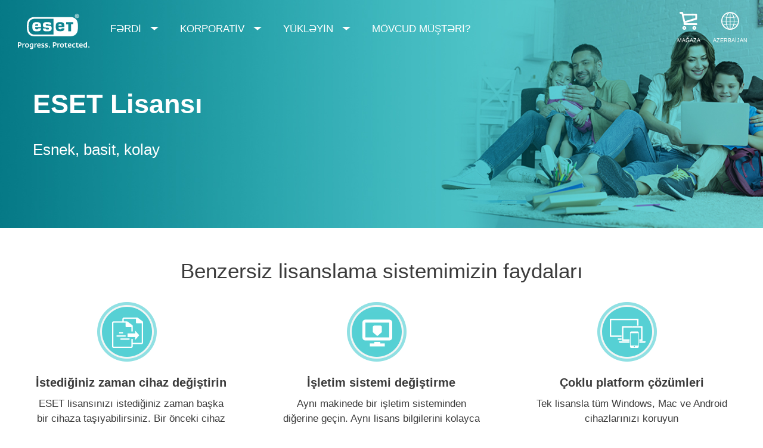

--- FILE ---
content_type: text/html; charset=UTF-8
request_url: https://www.eset.com/az/home/licensing/
body_size: 22884
content:
<!DOCTYPE html><html lang="az-AZ" class="no-js shopping-cart-disabled direct-store-links" prefix="og: http://ogp.me/ns#" xml:lang="az-AZ" xmlns="http://www.w3.org/1999/xhtml"><head><meta charset="utf-8"><meta name="viewport" content="width=device-width, maximum-scale=2, initial-scale=1.0, user-scalable=yes, minimal-ui"/><meta name="apple-mobile-web-app-title" content="ESET"/><meta name="apple-mobile-web-app-capable" content="yes"/><meta name="apple-mobile-web-app-status-bar-style" content="black"/><meta name="theme-color" content="#40E0D0"/><meta name="msapplication-TileColor" content="#008193"/><link sizes="16x16" rel="icon" href="/typo3conf/ext/eset_base/Resources/Public/icons/favicon.ico" type="image/x-icon"/><link sizes="32x32" rel="icon" href="/typo3conf/ext/eset_base/Resources/Public/icons/favicon-32x32.png" type="image/x-icon"/><link rel="apple-touch-icon" href="/typo3conf/ext/eset_base/Resources/Public/img/device/apple-touch-icon.png"/><link rel="manifest" href="/typo3conf/ext/eset_base/Resources/Public/manifest.json"/><meta name="robots" content="index,follow"/><meta property="twitter:image" content="https://www.eset.com/fileadmin/ESET/INT/OG_images/og-general-001.jpg"/><meta name="description" content="Tek bir lisansla tüm cihazlarınızı platformlar genelinde kolayca koruyabilirsiniz. 3 ila 5 cihaz için koruma seçeneğiyle ESET Unilicense ile tasarruf edin."/><meta property="og:image" content="https://www.eset.com/fileadmin/_processed_/7/9/csm_og-general-001_077d544292.jpg"/><meta property="og:image:url" content="https://www.eset.com/fileadmin/_processed_/7/9/csm_og-general-001_077d544292.jpg"/><meta property="og:image:width" content="1200"/><meta property="og:image:height" content="630"/><meta name="twitter:card" content="summary"/><script type="text/javascript">
/*<![CDATA[*/
/*_scriptCode*/

			/* decrypt helper function */
		function decryptCharcode(n,start,end,offset) {
			n = n + offset;
			if (offset > 0 && n > end) {
				n = start + (n - end - 1);
			} else if (offset < 0 && n < start) {
				n = end - (start - n - 1);
			}
			return String.fromCharCode(n);
		}
			/* decrypt string */
		function decryptString(enc,offset) {
			var dec = "";
			var len = enc.length;
			for(var i=0; i < len; i++) {
				var n = enc.charCodeAt(i);
				if (n >= 0x2B && n <= 0x3A) {
					dec += decryptCharcode(n,0x2B,0x3A,offset);	/* 0-9 . , - + / : */
				} else if (n >= 0x40 && n <= 0x5A) {
					dec += decryptCharcode(n,0x40,0x5A,offset);	/* A-Z @ */
				} else if (n >= 0x61 && n <= 0x7A) {
					dec += decryptCharcode(n,0x61,0x7A,offset);	/* a-z */
				} else {
					dec += enc.charAt(i);
				}
			}
			return dec;
		}
			/* decrypt spam-protected emails */
		function linkTo_UnCryptMailto(s) {
			location.href = decryptString(s,7);
		}
		

/*]]>*/
</script><title> Tek lisansla tüm cihazları koruma &#124; ESET</title><link rel="alternate" hreflang="en-AU" href="https://www.eset.com/au/home/unilicense/"/><link rel="alternate" hreflang="en-SG" href="https://www.eset.com/sg/home/unilicense/"/><link rel="alternate" hreflang="tr-TR" href="https://www.eset.com/tr/home/licensing/"/><link rel="alternate" hreflang="az-AZ" href="https://www.eset.com/az/home/licensing/"/><link rel="alternate" hreflang="es-NI" href="https://www.eset.com/ni/hogar/una-unica-licencia-antivirus-protege-todos-tus-dispositivos/"/><link rel="alternate" hreflang="es-UY" href="https://www.eset.com/uy/hogar/una-unica-licencia-antivirus-protege-todos-tus-dispositivos/"/><link rel="alternate" hreflang="es-GT" href="https://www.eset.com/gt/hogar/una-unica-licencia-antivirus-protege-todos-tus-dispositivos/"/><link rel="alternate" hreflang="es-SV" href="https://www.eset.com/sv/hogar/una-unica-licencia-antivirus-protege-todos-tus-dispositivos/"/><link rel="alternate" hreflang="es-CR" href="https://www.eset.com/cr/hogar/una-unica-licencia-antivirus-protege-todos-tus-dispositivos/"/><link rel="alternate" hreflang="es-HN" href="https://www.eset.com/hn/hogar/una-unica-licencia-antivirus-protege-todos-tus-dispositivos/"/><link rel="alternate" hreflang="es" href="https://www.eset.com/centro-america/hogar/una-unica-licencia-antivirus-protege-todos-tus-dispositivos/"/><link rel="alternate" hreflang="es-DO" href="https://www.eset.com/do/hogar/una-unica-licencia-antivirus-protege-todos-tus-dispositivos/"/><link rel="alternate" hreflang="sl-SI" href="https://www.eset.com/si/domaci-uporabniki/unilicense/"/><link rel="alternate" hreflang="en-NG" href="https://www.eset.com/ng/home/unilicense/"/><link rel="alternate" hreflang="en-GH" href="https://www.eset.com/gh/home/unilicense/"/><link rel="alternate" hreflang="en-TH" href="https://www.eset.com/th-en/home/licensing/"/><link rel="alternate" hreflang="th-TH" href="https://www.eset.com/th/home/licensing/"/><link rel="alternate" hreflang="en-NZ" href="https://www.eset.com/nz/home/unilicense/"/><link rel="alternate" hreflang="zh-TW" href="https://www.eset.com/tw/home/licensing/"/><link rel="alternate" hreflang="lv-LV" href="https://www.eset.com/lv/home/licensing/"/><link rel="alternate" hreflang="lv-RU" href="https://www.eset.com/lv-ru/home/licensing/"/><link rel="alternate" hreflang="en-IN" href="https://www.eset.com/in/home/unilicense/"/><link rel="alternate" hreflang="zh-HK" href="https://www.eset.com/hk/home/unilicense/"/><link rel="alternate" hreflang="it-IT" href="https://www.eset.com/it/privati/unilicense/"/><link rel="alternate" hreflang="en-ZA" href="https://www.eset.com/za/home/licensing/"/><link rel="alternate" hreflang="en-KE" href="https://www.eset.com/afr/home/licensing/"/><link rel="alternate" hreflang="ko-KR" href="https://www.eset.com/kr/home/licensing/"/><link rel="alternate" hreflang="id-ID" href="https://www.eset.com/id/home/licensing/"/><link rel="alternate" hreflang="ru-EE" href="https://www.eset.com/ee-ru/home/licensing/"/><link rel="alternate" hreflang="en-LK" href="https://www.eset.com/lk/home/licensing/"/><link rel="alternate" hreflang="en-IE" href="https://www.eset.com/ie/home/licensing/"/><link rel="alternate" hreflang="zh-CN" href="https://www.eset.com/cn/for-home/license/"/><link rel="alternate" hreflang="en-PH" href="https://www.eset.com/ph/home/licensing/"/><link rel="alternate" hreflang="de-DE" href="https://www.eset.com/ch-de/home/licensing/"/><link rel="alternate" hreflang="de-AT" href="https://www.eset.com/ch-de/home/licensing/"/><link rel="alternate" hreflang="de-CH" href="https://www.eset.com/ch-de/home/licensing/"/><link rel="alternate" hreflang="fr-BE" href="https://www.eset.com/be-nl/particulieren/unilicense/"/><link rel="alternate" hreflang="nl-BE" href="https://www.eset.com/be-nl/particulieren/unilicense/"/><link rel="alternate" hreflang="fr-LU" href="https://www.eset.com/be-nl/particulieren/unilicense/"/><link rel="alternate" hreflang="es-PY" href="https://www.eset.com/latam/hogar/una-unica-licencia-protege-todos-tus-dispositivos/"/><link rel="alternate" hreflang="es-BO" href="https://www.eset.com/latam/hogar/una-unica-licencia-protege-todos-tus-dispositivos/"/><link rel="alternate" hreflang="es-VE" href="https://www.eset.com/latam/hogar/una-unica-licencia-protege-todos-tus-dispositivos/"/><link rel="alternate" hreflang="es-PA" href="https://www.eset.com/latam/hogar/una-unica-licencia-protege-todos-tus-dispositivos/"/><link rel="alternate" hreflang="es-EC" href="https://www.eset.com/latam/hogar/una-unica-licencia-protege-todos-tus-dispositivos/"/><link rel="alternate" hreflang="en-CA" href="https://www.eset.com/ca-fr/particuliers/licence-unique/"/><link rel="alternate" hreflang="fr-CA" href="https://www.eset.com/ca-fr/particuliers/licence-unique/"/><link rel="alternate" hreflang="x-default" href="https://www.eset.com/int/home/licensing/"/><link rel="canonical" href="https://www.eset.com/az/home/licensing/"/><link rel="dns-prefetch" href="//cdn1.esetstatic.com"/><link rel="stylesheet" href="/typo3conf/ext/eset_base/Resources/Public/Assets/styles.80fede6669144e894923.css" integrity="sha384-2rZmv9RUfHqjTX7/Q+Z2ozh7xWuhj74YzXDuDvtEbqZpx91SlvvXitywyHx65VhZ" crossorigin="anonymous"/><script type="text/javascript" src="/typo3conf/ext/eset_base/Resources/Public/header-scripts/header-scripts.c5de9502.js" integrity="sha384-dCKSIRCKgvQEWyVmFL6AGSfExqV8ScFx9Rdh70Ztyx4zqOE4RVwqkupyey03tjay" crossorigin="anonymous"></script><!-- Google Tag Manager --><script>
window.dataLayer = window.dataLayer || [];
window.dataLayer.push({'event': 'branch-info','branch': 'az', 'cookie-bar-hq': false  });

(function(w,d,s,l,i){w[l]=w[l]||[];w[l].push({'gtm.start':
new Date().getTime(),event:'gtm.js'});var f=d.getElementsByTagName(s)[0],
j=d.createElement(s),dl=l!='dataLayer'?'&l='+l:'';j.async=true;j.src=
'//www.googletagmanager.com/gtm.js?id='+i+dl;f.parentNode.insertBefore(j,f);
})(window,document,'script','dataLayer','GTM-M6QG34');

(function(w,d,s,l,i){w[l]=w[l]||[];w[l].push({'gtm.start':
new Date().getTime(),event:'gtm.js'});var f=d.getElementsByTagName(s)[0],
j=d.createElement(s),dl=l!='dataLayer'?'&l='+l:'';j.async=true;j.src=
'//www.googletagmanager.com/gtm.js?id='+i+dl;f.parentNode.insertBefore(j,f);
})(window,document,'script','dataLayer','GTM-55T3HH9');</script><!-- End Google Tag Manager --></head><body><noscript><iframe src="//www.googletagmanager.com/ns.html?id=GTM-M6QG34" height="0" width="0" style="display:none;visibility:hidden"></iframe></noscript><noscript><iframe src="//www.googletagmanager.com/ns.html?id=GTM-55T3HH9&nojscript=true" height="0" width="0" style="display:none;visibility:hidden"></iframe></noscript><div id="canvas" class="canvas tpl-default"><div id="page" class="page"><div id="main" class="main" role="main"><div id="hero-content" class="hero without-scroll-to-next"><div id="content-2746474" class="section skin-inverse "><span class="rimg section-image hidden" data-remote=".section" data-viewport="all" data-src="/fileadmin/ESET/INT/Banners/Home/family-u.jpg"></span><div class="container" ><div class="section-content"><div id="content-c2746472" class="frame frame-default frame-type-text frame-layout-0"><h1><strong>ESET Lisansı<br></strong></h1><h3>Esnek, basit, kolay </h3></div></div></div></div></div><!--TYPO3SEARCH_begin--><div id="main-content"><div id="content-2746466" class="section faded-opaque skin-default "><div class="container" ><div class="section-content"><div id="content-c2746456" class="frame frame-default frame-type-header frame-layout-0"><header><h3 class="bigger align-center"> Benzersiz lisanslama sistemimizin faydaları </h3></header></div><div id="content-c2746464" class="csc-frame csc-frame-default"><div class="row flex skin-gutter-l"><div class="col col-sm-4 "><div id="content-c2746462" class="frame frame-default frame-type-textpic frame-layout-0"><div class="ce-textpic ce-center ce-above"><div class="ce-gallery" data-ce-columns="1" data-ce-images="1"><div class="ce-outer"><div class="ce-inner"><div class="ce-row"><div class="ce-column"><figure class="image"><picture><img src="/fileadmin/ESET/INT/Floated/Icons/100x100/Benefits/transfer-license.png" title="" alt="" loading="lazy" width="100" height="100"/></picture></figure></div></div></div></div></div><div class="ce-bodytext"><h4 class="align-center"><strong>İstediğiniz zaman cihaz değiştirin<br></strong></h4><p class="align-center">ESET lisansınızı istediğiniz zaman başka bir cihaza taşıyabilirsiniz. Bir önceki cihaz artık korunmayacaktır.</p></div></div></div></div><div class="col col-sm-4 "><div id="content-c2746460" class="frame frame-default frame-type-textpic frame-layout-0"><div class="ce-textpic ce-center ce-above"><div class="ce-gallery" data-ce-columns="1" data-ce-images="1"><div class="ce-outer"><div class="ce-inner"><div class="ce-row"><div class="ce-column"><figure class="image"><picture><img src="/fileadmin/ESET/INT/Floated/Icons/100x100/Benefits/behavioral-detection.png" title="" alt="" loading="lazy" width="100" height="100"/></picture></figure></div></div></div></div></div><div class="ce-bodytext"><h4 class="align-center"><strong>İşletim sistemi değiştirme</strong></h4><p class="align-center">Aynı makinede bir işletim sisteminden diğerine geçin. Aynı lisans bilgilerini kolayca kullanın.</p></div></div></div></div><div class="col col-sm-4 "><div id="content-c2746458" class="frame frame-default frame-type-textpic frame-layout-0"><div class="ce-textpic ce-center ce-above"><div class="ce-gallery" data-ce-columns="1" data-ce-images="1"><div class="ce-outer"><div class="ce-inner"><div class="ce-row"><div class="ce-column"><figure class="image"><picture><img src="/fileadmin/ESET/INT/Floated/Icons/100x100/Benefits/multi-platform.png" title="" alt="" loading="lazy" width="100" height="100"/></picture></figure></div></div></div></div></div><div class="ce-bodytext"><h4 class="align-center"><strong>Çoklu platform çözümleri</strong></h4><p class="align-center">Tek lisansla tüm Windows, Mac ve Android cihazlarınızı koruyun</p></div></div></div></div></div></div><div id="content-c4512516" class="frame frame-default frame-type-esetbase_fce_divider frame-layout-0"><hr style=" margin-top: 80px; margin-bottom: 80px;" class="divider skin-thin "/></div><div id="content-c4512518" class="frame frame-default frame-type-text frame-layout-0 skin-mb-small skin-padding-m"><h3 class="bigger align-center">Çoklu platform lisansları</h3><h4 class="align-center">ESET ürün lisanslarıyla, farklı işletim sistemlerini koruyabileceğiniz ESET ürünlerini etkinleştirebilirsiniz. Ürün koruma seviyeleri: 1. Premium, 2. Advanced, 3. Essential.</h4></div></div></div></div><div id="content-c4512520" class="frame frame-default frame-type-shortcut frame-layout-0"><div id="content-c4059640" class="frame frame-default frame-type-html frame-layout-0"><style> #content-ultimate > .row, #content-advanced > .row, #content-essential > .row, #content-android > .row { align-items:stretch; } #content-ultimate > .row > .col, #content-advanced > .row > .col, #content-essential > .row > .col, #content-android > .row > .col { padding-left: 0px; padding-right: 0px; } #content-ultimate > .row > .col a:first-child, #content-advanced > .row > .col a:first-child, #content-essential > .row > .col a:first-child, #content-android > .row > .col a:first-child { color:white; } #content-ultimate > .row > .col:not(:last-child), #content-advanced > .row > .col:not(:last-child), #content-essential > .row > .col:not(:last-child), #content-android > .row > .col:not(:last-child) { margin-bottom: 0px; margin-top:0px; } #content-ultimate > .row > .col > div, #content-advanced > .row > .col > div, #content-essential > .row > .col > div, #content-android > .row > .col > div { height:100%; } </style></div></div><div id="content-ultimate" class="csc-frame csc-frame-default"><div class="row flex skin-mb-l"><div class="col col-xxs-12 col-xs-12 col-sm-12 col-md-12 col-lg-1 col-xl-2 hidden-to-lg"></div><div class="col col-xxs-12 col-xs-12 col-sm-12 col-md-6 col-lg-5 col-xl-4 "><div id="content-4512540" class="section faded-opaque skin-inverse "><span class="rimg section-image hidden" data-remote=".section" data-viewport="all" data-bg-color="faded-teal-dark" data-src=""></span><div class="container" ><div class="section-content"><div id="content-c4512536" class="frame frame-default frame-type-text frame-layout-0 skin-mb-small"><header><h3 class="align-center bold"> PREMIUM SECURITY </h3></header></div><div id="content-c4512538" class="frame frame-default frame-type-textpic frame-layout-0"><div class="ce-textpic ce-center ce-above"><div class="ce-gallery" data-ce-columns="1" data-ce-images="1"><div class="ce-outer"><div class="ce-inner"><div class="ce-row"><div class="ce-column"><figure class="image"><a href="/az/home/smart-security-premium/"><picture><img src="/fileadmin/ESET/INT/Boxes/155x185-Balanced/ESSP.png" title="" alt="" loading="lazy" width="154" height="185"/></picture></a></figure></div></div></div></div></div><div class="ce-bodytext"><p class="align-center"><a href="/az/home/smart-security-premium/">ESET Smart Security Premium<br></a></p></div></div></div></div></div></div></div><div class="col col-xxs-12 col-xs-12 col-sm-12 col-md-6 col-lg-5 col-xl-4 "><div id="content-4512534" class="section faded-opaque skin-default "><span class="rimg section-image hidden" data-remote=".section" data-viewport="all" data-bg-color="faded-gray-lighter" data-src=""></span><div class="container" ><div class="section-content"><div id="content-c4512522" class="frame frame-default frame-type-text frame-layout-0 skin-mb-small"><h4><strong>Premium security lisanslarıyla&nbsp;<br>aşağıdaki ürünleri etkinleştirebilirsiniz: </strong></h4></div><div id="content-c4512532" class="csc-frame csc-frame-default"><div class="row flex "><div class="col col-xs-6 col-sm-6 "><div id="content-c4512528" class="frame frame-default frame-type-textpic frame-layout-0"><div class="ce-textpic ce-left ce-intext ce-nowrap"><div class="ce-bodytext"><p><strong>Windows için</strong><br><a href="/az/home/smart-security-premium/download/">ESET Smart Security Premium</a><br><a href="/az/home/internet-security/download/">ESET Internet Security</a><br><a href="/az/home/antivirus/download/">ESET NOD32 Antivirus</a></p></div></div></div><div id="content-c4512530" class="frame frame-default frame-type-textpic frame-layout-0"><div class="ce-textpic ce-left ce-intext ce-nowrap"><div class="ce-bodytext"><p><strong>macOS için</strong><br><a href="/az/home/cyber-security-pro/download/">ESET Cyber Security Pro</a><br><a href="/az/home/cyber-security/download/">ESET Cyber Security</a></p></div></div></div></div><div class="col col-xs-6 col-sm-6 "><div id="content-c4512526" class="frame frame-default frame-type-textpic frame-layout-0"><div class="ce-textpic ce-left ce-intext ce-nowrap"><div class="ce-bodytext"><p><strong>Android için&nbsp;</strong><br><a href="https://play.google.com/store/apps/details?id=com.eset.ems2.gp" target="_blank">ESET Mobile Security<br></a><a href="https://play.google.com/store/apps/details?id=com.eset.parental" target="_blank">ESET Parental Control</a><br><a href="https://play.google.com/store/apps/details?id=com.eset.etvs.gp" title="ESET Smart TV Security" target="_blank">ESET Smart TV Security</a></p></div></div></div></div></div></div></div></div></div></div><div class="col col-xxs-12 col-xs-12 col-sm-12 col-md-12 col-lg-1 col-xl-2 hidden-to-lg"></div></div></div><div id="content-advanced" class="csc-frame csc-frame-default"><div class="row flex skin-mb-l"><div class="col col-sm-12 col-md-12 col-lg-1 col-xl-2 hidden-to-lg"></div><div class="col col-sm-12 col-md-6 col-lg-5 col-xl-4 "><div id="content-4512566" class="section faded-opaque skin-inverse "><span class="rimg section-image hidden" data-remote=".section" data-viewport="all" data-bg-color="faded-teal" data-src=""></span><div class="container" ><div class="section-content"><div id="content-c4512558" class="frame frame-default frame-type-text frame-layout-0 skin-mb-small"><header><h3 class="align-center bold"> ADVANCED SECURITY </h3></header></div><div id="content-c4512564" class="csc-frame csc-frame-default"><div class="row flex "><div class="col col-xxs-6 col-xs-6 col-sm-6 "><div id="content-c4512562" class="frame frame-default frame-type-textpic frame-layout-0"><div class="ce-textpic ce-center ce-above"><div class="ce-gallery" data-ce-columns="1" data-ce-images="1"><div class="ce-outer"><div class="ce-inner"><div class="ce-row"><div class="ce-column"><figure class="image"><a href="/az/home/internet-security/" title="ESET Internet Security"><picture><img src="/fileadmin/ESET/INT/Boxes/155x185-Balanced/EIS.png" title="ESET Internet Security" alt="ESET Internet Security" loading="lazy" width="154" height="185"/></picture></a></figure></div></div></div></div></div><div class="ce-bodytext"><p class="align-center"><a href="/az/home/internet-security/">ESET Internet Security</a></p></div></div></div></div><div class="col col-xxs-6 col-xs-6 col-sm-6 "><div id="content-c4512560" class="frame frame-default frame-type-textpic frame-layout-0"><div class="ce-textpic ce-center ce-above"><div class="ce-gallery" data-ce-columns="1" data-ce-images="1"><div class="ce-outer"><div class="ce-inner"><div class="ce-row"><div class="ce-column"><figure class="image"><a href="/az/home/cyber-security-pro/" title="ESET Cyber Security Pro"><picture><img src="/fileadmin/ESET/INT/Boxes/155x185-Balanced/ECSP.png" title="ESET Cyber Security Pro" alt="ESET Cyber Security Pro" loading="lazy" width="154" height="185"/></picture></a></figure></div></div></div></div></div><div class="ce-bodytext"><p class="align-center"><a href="/az/home/cyber-security-pro/">ESET Cyber Security Pro</a></p></div></div></div></div></div></div></div></div></div></div><div class="col col-sm-12 col-md-6 col-lg-5 col-xl-4 "><div id="content-4512556" class="section faded-opaque skin-default "><span class="rimg section-image hidden" data-remote=".section" data-viewport="all" data-bg-color="faded-gray-lighter" data-src=""></span><div class="container" ><div class="section-content"><div id="content-c4512544" class="frame frame-default frame-type-text frame-layout-0 skin-mb-small"><h4><strong>Advanced security lisanslarıyla <br>aşağıdaki ürünleri etkinleştirebilirsiniz:</strong></h4></div><div id="content-c4512554" class="csc-frame csc-frame-default"><div class="row flex "><div class="col col-xs-6 col-sm-6 "><div id="content-c4512550" class="frame frame-default frame-type-textpic frame-layout-0"><div class="ce-textpic ce-left ce-intext ce-nowrap"><div class="ce-bodytext"><p><strong>Windows için</strong><br><a href="/az/home/internet-security/download/">ESET Internet Security</a><br><a href="/az/home/antivirus/download/">ESET NOD32 Antivirus</a></p></div></div></div><div id="content-c4512780" class="frame frame-default frame-type-shortcut frame-layout-0"><div id="content-c4512530" class="frame frame-default frame-type-textpic frame-layout-0"><div class="ce-textpic ce-left ce-intext ce-nowrap"><div class="ce-bodytext"><p><strong>macOS için</strong><br><a href="/az/home/cyber-security-pro/download/">ESET Cyber Security Pro</a><br><a href="/az/home/cyber-security/download/">ESET Cyber Security</a></p></div></div></div></div></div><div class="col col-xs-6 col-sm-6 "><div id="content-c4512768" class="frame frame-default frame-type-shortcut frame-layout-0"></div><div id="content-c4512812" class="frame frame-default frame-type-shortcut frame-layout-0"><div id="content-c4512526" class="frame frame-default frame-type-textpic frame-layout-0"><div class="ce-textpic ce-left ce-intext ce-nowrap"><div class="ce-bodytext"><p><strong>Android için&nbsp;</strong><br><a href="https://play.google.com/store/apps/details?id=com.eset.ems2.gp" target="_blank">ESET Mobile Security<br></a><a href="https://play.google.com/store/apps/details?id=com.eset.parental" target="_blank">ESET Parental Control</a><br><a href="https://play.google.com/store/apps/details?id=com.eset.etvs.gp" title="ESET Smart TV Security" target="_blank">ESET Smart TV Security</a></p></div></div></div></div></div></div></div></div></div></div></div><div class="col col-sm-12 col-md-12 col-lg-1 col-xl-2 hidden-to-lg"></div></div></div><div id="content-essential" class="csc-frame csc-frame-default"><div class="row flex skin-mb-xl"><div class="col col-sm-12 col-md-12 col-lg-1 col-xl-2 hidden-to-lg"></div><div class="col col-sm-12 col-md-6 col-lg-5 col-xl-4 "><div id="content-4512592" class="section faded-opaque skin-inverse "><span class="rimg section-image hidden" data-remote=".section" data-viewport="all" data-bg-color="faded-teal-bright" data-src=""></span><div class="container" ><div class="section-content"><div id="content-c4512582" class="frame frame-default frame-type-text frame-layout-0 skin-mb-small"><header><h3 class="align-center bold"> ESSENTIAL SECURITY </h3></header></div><div id="content-c4512590" class="csc-frame csc-frame-default"><div class="row flex "><div class="col col-sm-6 "><div id="content-c4512588" class="frame frame-default frame-type-textpic frame-layout-0"><div class="ce-textpic ce-center ce-above"><div class="ce-gallery" data-ce-columns="1" data-ce-images="1"><div class="ce-outer"><div class="ce-inner"><div class="ce-row"><div class="ce-column"><figure class="image"><a href="/az/home/antivirus/" title="ESET NOD32 Antivirus"><picture><img src="/fileadmin/ESET/INT/Boxes/155x185-Balanced/EAV.png" title="ESET NOD32 Antivirus" alt="ESET NOD32 Antivirus" loading="lazy" width="155" height="185"/></picture></a></figure></div></div></div></div></div><div class="ce-bodytext"><p class="align-center"><a href="/az/home/antivirus/">ESET NOD32 Antivirus</a></p></div></div></div></div><div class="col col-sm-6 "><div id="content-c4512586" class="frame frame-default frame-type-textpic frame-layout-0"><div class="ce-textpic ce-center ce-above"><div class="ce-gallery" data-ce-columns="1" data-ce-images="1"><div class="ce-outer"><div class="ce-inner"><div class="ce-row"><div class="ce-column"><figure class="image"><a href="/az/home/cyber-security/" title="ESET Cyber Security"><picture><img src="/fileadmin/ESET/INT/Boxes/155x185-Balanced/ECS.png" title="ESET Cyber Security" alt="ESET Cyber Security" loading="lazy" width="154" height="185"/></picture></a></figure></div></div></div></div></div><div class="ce-bodytext"><p class="align-center"><a href="/az/home/cyber-security/">ESET Cyber Security</a></p></div></div></div></div></div></div></div></div></div></div><div class="col col-sm-12 col-md-6 col-lg-5 col-xl-4 "><div id="content-4512580" class="section faded-opaque skin-default "><span class="rimg section-image hidden" data-remote=".section" data-viewport="all" data-bg-color="faded-gray-lighter" data-src=""></span><div class="container" ><div class="section-content"><div id="content-c4512570" class="frame frame-default frame-type-text frame-layout-0 skin-mb-small"><h4><strong>Essential security lisanslarıyla <br>aşağıdaki ürünleri etkinleştirebilirsiniz: </strong></h4></div><div id="content-c4512578" class="csc-frame csc-frame-default"><div class="row flex "><div class="col col-xs-6 col-sm-6 "><div id="content-c4512574" class="frame frame-default frame-type-textpic frame-layout-0"><div class="ce-textpic ce-left ce-intext ce-nowrap"><div class="ce-bodytext"><p><strong>Windows için</strong><br><a href="/az/home/antivirus/download/">ESET NOD32 Antivirus</a></p></div></div></div></div><div class="col col-xs-6 col-sm-6 "><div id="content-c4512576" class="frame frame-default frame-type-textpic frame-layout-0"><div class="ce-textpic ce-left ce-intext ce-nowrap"><div class="ce-bodytext"><p><strong>macOS için</strong><br><a href="/az/home/cyber-security/">ESET Cyber Security</a></p></div></div></div></div></div></div></div></div></div></div><div class="col col-sm-12 col-md-12 col-lg-1 col-xl-2 hidden-to-lg"></div></div></div><div id="content-android" class="csc-frame csc-frame-default"><div class="row flex skin-mb-xl"><div class="col col-sm-12 col-md-12 col-lg-1 col-xl-2 hidden-to-lg"></div><div class="col col-sm-12 col-md-6 col-lg-5 col-xl-4 "><div id="content-4512712" class="section faded-opaque skin-inverse "><span class="rimg section-image hidden" data-remote=".section" data-viewport="all" data-bg-color="faded-gray-blue" data-src=""></span><div class="container" ><div class="section-content"><div id="content-c4512700" class="frame frame-default frame-type-text frame-layout-0 skin-mb-small"><header><h3 class="align-center bold"> ANDROID KORUMASI </h3></header></div><div id="content-c4512710" class="csc-frame csc-frame-default"><div class="row flex skin-splitted"><div class="col col-sm-8 "><div id="content-c4512708" class="csc-frame csc-frame-default"><div class="row flex "><div class="col col-xxs-6 col-xs-6 col-sm-6 "><div id="content-c4512706" class="frame frame-default frame-type-textpic frame-layout-0"><div class="ce-textpic ce-center ce-above"><div class="ce-gallery" data-ce-columns="1" data-ce-images="1"><div class="ce-outer"><div class="ce-inner"><div class="ce-row"><div class="ce-column"><figure class="image"><a href="/az/home/mobile-security-android/"><picture><img src="/fileadmin/ESET/INT/Boxes/155x185-Balanced/EMS.png" title="" alt="" loading="lazy" width="155" height="185"/></picture></a></figure></div></div></div></div></div><div class="ce-bodytext"><p class="align-center"><a href="/az/home/mobile-security-android/">ESET Mobile Security<br></a></p></div></div></div></div><div class="col col-xxs-6 col-xs-6 col-sm-6 "><div id="content-c4512704" class="frame frame-default frame-type-textpic frame-layout-0"><div class="ce-textpic ce-center ce-above"><div class="ce-gallery" data-ce-columns="1" data-ce-images="1"><div class="ce-outer"><div class="ce-inner"><div class="ce-row"><div class="ce-column"><figure class="image"><a href="/az/home/smart-tv-security/"><picture><img src="/fileadmin/ESET/INT/Boxes/155x185-Balanced/ESTVS.png" title="" alt="" loading="lazy" width="155" height="185"/></picture></a></figure></div></div></div></div></div><div class="ce-bodytext"><p class="align-center"><a href="/az/home/smart-tv-security/">ESET Smart TV Security<br></a></p></div></div></div></div></div></div></div><div class="col col-sm-4 "><div id="content-c4512702" class="frame frame-default frame-type-textpic frame-layout-0"><div class="ce-textpic ce-center ce-above"><div class="ce-gallery" data-ce-columns="1" data-ce-images="1"><div class="ce-outer"><div class="ce-inner"><div class="ce-row"><div class="ce-column"><figure class="image"><a href="/az/home/parental-control-android/"><picture><img src="/fileadmin/ESET/INT/Boxes/155x185-Balanced/EPC.png" title="" alt="" loading="lazy" width="155" height="185"/></picture></a></figure></div></div></div></div></div><div class="ce-bodytext"><p class="align-center"><a href="/az/home/parental-control-android/">ESET Parental Control<br></a></p></div></div></div></div></div></div></div></div></div></div><div class="col col-sm-12 col-md-6 col-lg-5 col-xl-4 "><div id="content-4512698" class="section faded-opaque skin-default "><span class="rimg section-image hidden" data-remote=".section" data-viewport="all" data-bg-color="faded-gray-lighter" data-src=""></span><div class="container" ><div class="section-content"><div id="content-c4512688" class="frame frame-default frame-type-text frame-layout-0 skin-mb-small"><h4><strong>Android koruması lisansları <br><a href="https://play.google.com/" target="_blank">Google Play</a>'den kolayca yönetilebilir.</strong></h4></div><div id="content-c4512690" class="frame frame-default frame-type-text frame-layout-0"><p class="align-left description">Google Play'den satın aldığınız Premium bir ESET Mobile Security lisansıyla, aynı Google Play hesabıyla ilişkili bir ESET Smart TV Security'nin Premium sürümünü de etkinleştirebilirsiniz.</p></div><div id="content-c4512692" class="frame frame-default frame-type-textpic frame-layout-0"><div class="ce-textpic ce-left ce-intext ce-nowrap"><div class="ce-bodytext"><p><strong>Android için&nbsp;</strong><br><a href="https://play.google.com/store/apps/details?id=com.eset.ems2.gp" target="_blank">ESET Mobile Security</a><br><a href="https://play.google.com/store/apps/details?id=com.eset.etvs.gp" title="ESET Smart TV Security" target="_blank">ESET Smart TV Security</a></p></div></div></div><div id="content-c4512694" class="frame frame-default frame-type-text frame-layout-0"><p class="align-left description">ESET Parental Control için ayrı bir lisans gereklidir.</p></div><div id="content-c4512696" class="frame frame-default frame-type-textpic frame-layout-0"><div class="ce-textpic ce-left ce-intext ce-nowrap"><div class="ce-bodytext"><p><strong>Android için </strong><a href="https://www.eset.com/int/home/mobile-security-android/download/" target="_blank"><br></a><a href="https://play.google.com/store/apps/details?id=com.eset.parental" target="_blank">ESET Parental Control</a></p></div></div></div></div></div></div></div><div class="col col-sm-12 col-md-12 col-lg-1 col-xl-2 hidden-to-lg"></div></div></div><div id="content-c7319636" class="frame frame-default frame-type-shortcut frame-layout-0"><div id="content-7269105" class="section faded-opaque skin-default skin-padding-top-none "><div class="container" ><div class="section-content"><div id="content-c7269093" class="frame frame-default frame-type-esetbase_fce_divider frame-layout-0"><hr style=" margin-top: 40px; margin-bottom: 100px;" class="divider skin-thin "/></div><div id="content-eset-home" class="csc-frame csc-frame-default"><div class="row flex skin-padding-m skin-mb-l"><div class="col col-sm-12 col-md-6 "><div id="content-c8197867" class="frame frame-default frame-type-esetbase_fce_svgicons frame-layout-0 skin-mt-small"><div class="ce-textpic textpic-svg ce-left ce-above"><div class="eset-svg-icon 100 color-none " style=""><div class="svg-holder" style="width:100px; padding-bottom: 33.879781420765%"><svg xmlns="http://www.w3.org/2000/svg" width="149.87" height="29.91" xmlns:xlink="http://www.w3.org/1999/xlink" viewBox="0 0 149.87 29.91"><defs><linearGradient id="eset-home-no-canvas-gradient" x1="37.85" y1="2.09" x2="37.85" y2="30.44" gradientTransform="translate(0 32) scale(1 -1)" gradientUnits="userSpaceOnUse"><stop offset="0" stop-color="#008ea0"/><stop offset=".5" stop-color="#006976"/><stop offset="1" stop-color="#008ea0"/></linearGradient></defs><path d="M72.83,1.18s.01-.05,0-.08c0-.05-.04-.09-.09-.1h-.35v.43h.25s.07,.01,.11,0c.03-.01,.05-.04,.06-.07,.01-.04,.01-.07,0-.11m.65,1.07h-.46l-.46-.56h-.15v.56h-.39V.73h.84c.07,0,.14,.03,.2,.07,.08,.04,.13,.12,.16,.2,.02,.07,.02,.13,0,.2,0,.1-.03,.2-.1,.28-.06,.08-.15,.13-.24,.17l.6,.67Zm.34-.72c0-.32-.12-.62-.35-.85-.22-.23-.53-.36-.85-.35-.32,0-.62,.12-.84,.35-.23,.23-.35,.53-.35,.85,0,.32,.12,.62,.35,.85,.22,.23,.52,.35,.84,.35,.66,0,1.2-.54,1.2-1.2m.33,0c0,.41-.16,.8-.45,1.08-.28,.3-.67,.46-1.08,.45-.41,0-.8-.16-1.08-.45-.29-.29-.45-.68-.44-1.08-.02-.43,.15-.85,.46-1.15,.28-.29,.67-.46,1.08-.45,.41,0,.8,.15,1.08,.45,.29,.28,.46,.67,.45,1.08" style="fill:#008ea0;"/><path d="M10.44,1.56c-3.5-.04-6.77,1.73-8.64,4.69C.33,8.81,0,13,0,15.74s.33,6.93,1.8,9.48c1.87,2.96,5.14,4.73,8.64,4.69h54.83c3.5,.04,6.77-1.73,8.64-4.69,1.47-2.55,1.8-6.72,1.8-9.49s-.33-6.92-1.8-9.48c-1.87-2.96-5.14-4.73-8.64-4.69H10.44Z" style="fill:url(#eset-home-no-canvas-gradient);"/><path d="M46.93,14.18h4.61v-.18c0-2.11-.85-2.26-2.37-2.26-1.85,0-2.19,.59-2.24,2.41M14.53,11.9c1.51,0,2.32,.15,2.32,2.23v.1h-4.52c.05-1.78,.41-2.33,2.2-2.33m-6.4,3.92c0,5,1.24,6.75,6.48,6.75,1.6,.12,3.21-.15,4.68-.78,1.09-.63,1.74-1.71,1.76-3.65h-4.12c0,1.42-1,1.56-2.32,1.56-1.91,0-2.28-.77-2.28-3.14v-.1h8.72v-.64c0-5.43-1.46-6.78-6.44-6.78-5.34-.04-6.48,1.66-6.48,6.78m15.7-2.48c0,2.65,.92,3.88,6.47,3.88,.6-.04,1.19,.02,1.77,.18,.44,.19,.64,.57,.64,1.26,0,1.15-.42,1.28-2.41,1.28-1.1,0-2.22,0-2.27-1.51h-4.2c0,2.92,1.42,3.88,4,4.09,.77,.06,1.62,.05,2.48,.05,3.54,0,6.48-.59,6.48-4.43s-1.91-3.91-6.48-4c-2.27-.05-2.4-.53-2.4-1.28s.1-1.18,2.4-1.18c.85,0,1.69,.08,1.88,1.13h4v-.54c-.05-3.19-3.38-3.27-5.89-3.27-3.75,0-6.47,.08-6.47,4.3m34.45-4.3h10.33v3h-3.07v10.42h-4.19V12.06h-3.07v-3.06Zm-15.46,6.72c0-5.1,1.12-6.74,6.43-6.74,5,0,6.4,1.34,6.4,6.74v.6h-8.72v.14c0,2.38,.38,3.19,2.32,3.19,1.31,0,2.3-.14,2.36-1.56h4c0,1.89-.67,2.95-1.74,3.57-1.47,.63-3.07,.89-4.66,.77-5.21,0-6.43-1.76-6.43-6.71M5.06,24.91c-2.06-2.26-2.57-5.8-2.57-9.17s.51-6.92,2.57-9.18c1.64-1.57,3.81-2.46,6.08-2.51h28.27V27.42H11.14c-2.27-.04-4.44-.94-6.08-2.51" style="fill:#fff;"/><path d="M100.24,22.82v-6.29h-8.42v6.29h-2V8.62h2v6.22h8.42v-6.22h2v14.2h-2Zm10.87,.18c-4.53,0-7.13-3-7.13-7.31s3-7.28,7.49-7.28c4.71,0,7.1,3.18,7.1,7.31,0,4.39-2.81,7.28-7.46,7.28Zm.18-12.87c-3.51,0-5.28,2.39-5.28,5.54s1.72,5.64,5.15,5.64c3.64,0,5.36-2.39,5.36-5.59s-1.85-5.59-5.23-5.59Zm23.77,12.69V13l.1-1.84-5.44,11.7h-2.62l-5-11.52,.13,1.72v9.8h-2V8.62h2.77l5.41,12.61,5.9-12.61h2.69v14.2h-1.94Zm4.78,0V8.62h9.52v1.67h-7.49v4.55h7v1.69h-7v4.6h8v1.69h-10.03Z" style="fill:#a4acb1;"/></svg></div></div><div class="ce-bodytext "></div></div></div><div id="content-c8197872" class="frame frame-default frame-type-text frame-layout-0"><h3>ESET HOME ile dijital güvenliğinizi yönetin ve en üst düzeye çıkarın</h3><ul class="list-checkmark list-skin-green"><li>Tek bir yerden lisanslarınızı indirin veya yenileyin ya da yeni cihazlar ekleyin <span class="eset-tooltip-element">İşletim sisteminiz için doğru korumayı indirin. Gerektiğinde lisansınıza fazladan cihaz ekleyin.</span></li><li>Genel koruma durumunuzu uzaktan kontrol edin <span class="eset-tooltip-element">Cihazlarınızın güvenlik durumunu gerçek zamanlı olarak izleyin ve önemli bildirimleri her zaman alın. <strong>Yalnızca Windows ve Android işletim sistemi için.</strong><br></span></li><li>Korumayı aileniz ve arkadaşlarınızla paylaşın <span class="eset-tooltip-element">Dijital güvenliğinizi sadece birkaç tıklamayla paylaşın, hesabınızdan kolayca faturalandırılsın ve izlensin.</span></li><li>Android ve iOS mobil uygulaması <span class="eset-tooltip-element">Nerede olursanız olun, Windows ve Android cihazlarınızın güvenliğiyle ilgili bilgilere ve lisanslarınıza anında erişin.</span></li></ul></div><div id="content-c8197875" class="csc-frame csc-frame-default"><div class="row flex "><div class="col col-sm-6 col-md-10 col-lg-8 "><div id="content-c8197873" class="frame frame-default frame-type-esetbase_fce_cta frame-layout-0"><a href="https://login.eset.com/Register/Index" target="_blank" class="btn-bordered-block btn-md skin-mt-s">Hesap oluşturun</a></div><div id="content-c8197874" class="frame frame-default frame-type-text frame-layout-0"><p class="align-center description"><a href="https://login.eset.com/Login/" target="_blank">Zaten bir hesabınız var mı? Oturum açın!</a></p></div></div><div class="col col-sm-6 col-md-2 col-lg-4 "></div></div></div></div><div class="col col-sm-12 col-md-6 "><div id="content-c8197866" class="frame frame-default"><a href="/az/home/library/library/" data-url-media="/az/home/library/library/?type=634677&uid=8197864"><div id="content-c8197865" class="frame frame-default frame-type-image frame-layout-0"><div class="ce-image ce-center ce-above"><div class="ce-gallery" data-ce-columns="1" data-ce-images="1"><div class="ce-outer"><div class="ce-inner"><div class="ce-row"><div class="ce-column"><figure class="image"><picture><source srcset="/fileadmin/ESET/INT/Products/Home/ESET_HOME/eset-home-mobile-screens.png 500w" media="(min-width: 480px)" width="500" height="340" sizes="500px"><source srcset="/fileadmin/_processed_/3/f/csm_eset-home-mobile-screens_ca520f5090.png 479w" media="(min-width: 320px)" width="479" height="326" sizes="479px"><img src="/fileadmin/ESET/INT/Products/Home/ESET_HOME/eset-home-mobile-screens.png" title="" alt="" loading="lazy" width="500" height="340" style="padding: 15px 0px 15px 0px"/></picture></figure></div></div></div></div></div></div></div></a></div><div id="content-c8197871" class="csc-frame csc-frame-default"><div class="row flex "><div class="col col-xxs-6 col-sm-4 "><div id="content-c8197870" class="frame frame-default frame-type-image frame-layout-0"><div class="ce-image ce-center ce-above"><div class="ce-gallery" data-ce-columns="1" data-ce-images="1"><div class="ce-outer"><div class="ce-inner"><div class="ce-row"><div class="ce-column"><figure class="image"><a href="https://apps.apple.com/tr/app/myeset/id1533672833" target="_blank"><picture><source srcset="/fileadmin/ESET/INT/Test/Riso_test/app-store-logo.png 116.41791044776w" media="(min-width: 320px)" width="116.41791044776" height="39" sizes="116.41791044776px"><img src="/fileadmin/_processed_/6/d/csm_app-store-logo_da551df8fd.png" title="" alt="" loading="lazy" width="116.41791044776" height="39"/></picture></a></figure></div></div></div></div></div></div></div></div><div class="col col-xxs-6 col-sm-4 "><div id="content-c8197869" class="frame frame-default frame-type-image frame-layout-0"><div class="ce-image ce-center ce-above"><div class="ce-gallery" data-ce-columns="1" data-ce-images="1"><div class="ce-outer"><div class="ce-inner"><div class="ce-row"><div class="ce-column"><figure class="image"><a href="https://play.google.com/store/apps/details?id=com.eset.myeset" target="_blank"><picture><img src="/fileadmin/_processed_/d/2/csm_google-play-button_6501bc5912.png" title="" alt="" loading="lazy" width="133.04347826087" height="40"/></picture></a></figure></div></div></div></div></div></div></div></div><div class="col col-xxs-12 col-sm-4 "><div id="content-c8197868" class="frame frame-default frame-type-text frame-layout-0"><p class="align-center description"><a href="https://www.eset.com/?file:78301" target="_blank"> ESET Home hakkında daha fazla bilgi edinin (PDF)</a></p></div></div></div></div></div></div></div></div></div></div></div><div id="content-2746396" class="section faded-opaque skin-inverse "><span class="rimg section-image hidden" data-remote=".section" data-viewport="all" data-bg-color="faded-gray-blue" data-src=""></span><div class="container" ><div class="section-content"><div id="content-c2746392" class="frame frame-default frame-type-text frame-layout-0 skin-padding-m"><header><h3 class="align-center"> Kurumsal müşteri misiniz? </h3></header><p class="align-center"> Kullanıcılara lisans durumu ve kullanımı hakkında mükemmel görünürlük sunan ve esnek kontrol sağlayan bir lisanslama sistemi.</p></div><div id="content-c2746394" class="frame frame-default frame-type-esetbase_fce_cta frame-layout-0"><div class="align-center"><a href="/az/business/licensing/" class="btn-bordered-light btn-md ">KURUMSAL ÜRÜN LİSANSLAMA</a></div></div></div></div></div></div><!--TYPO3SEARCH_end--><section id="sneaky" class="sneaky hidden-to-sm"><div id="breadcrumb"><div class="container"><div class="row flex"><div id="sneaky-left" class="sneaky-left col col-sm-8"><ul class="nav nav-breadcrumbs"><li><a href="/az/" title="TR &gt; AZ" rel="index up"><span>TR &gt; AZ</span></a></li><li><a href="/az/catalog/" title="Bireysel kullanıcılar için antivirüs ve İnternet güvenliği" rel="index up">Bireysel</a></li><li><span>ESET Lisanslama</span></li></ul></div></div></div></div></section><header id="header" class="header " role="banner"><div class="container"><a class="logo progress-protected animate white-logo" id="logo" title="Go to ESET Homepage" href="/az/"><span>ESET</span><svg xmlns="http://www.w3.org/2000/svg" viewBox="0 0 279.66 137.63"><path id="logo-tagline-progress-protected" d="m0,146.05h7.36c4.34,0,7.31,2.48,7.31,6.85,0,3.83-2.97,7.02-8.79,7.02h-1.97v6.31H0v-20.18Zm6.05,10.81c3.08,0,4.6-1.48,4.6-3.85s-1.08-3.88-3.91-3.88h-2.83v7.74h2.14Zm11.4-6.22h3.8v2.08c.94-1.42,2.5-2.31,4.2-2.4.69-.02,1.37.06,2.03.26l-.54,3.14c-.66-.13-1.33-.19-2-.17-1.42.04-2.76.68-3.68,1.77v10.9h-3.8v-15.58Zm10.54,7.94c0-5.25,3.14-8.34,7.76-8.34,5.2,0,7.59,3.05,7.59,8.19s-3.31,8.14-7.82,8.14c-4.82,0-7.54-3.02-7.54-7.99h0Zm11.5-.14c0-2.65-.74-5.17-3.83-5.17s-3.85,2.51-3.85,5.2c0,2.88.94,5.05,3.91,5.05s3.76-2.25,3.76-5.08h0Zm7.57,13.39l.63-3.08c1.56.35,3.14.56,4.74.63,2.4,0,4.03-.34,4.03-3.08v-.82c-.84.66-1.87,1.02-2.94,1.03-3.57,0-7.59-.91-7.59-7.96,0-5.45,3.71-8.28,8.19-8.28,2.06.03,4.1.27,6.11.71v15.73c0,4.28-3.71,5.94-7.22,5.94-2.01-.03-4-.3-5.94-.8h0Zm9.36-8.99v-9.14c-.76-.2-1.55-.31-2.34-.31-3.11,0-4.37,2.14-4.37,5.17,0,3.71,1.51,4.97,4.03,4.97.93-.02,1.85-.25,2.68-.68h0Zm8.22-12.19h3.8v2.08c.94-1.42,2.5-2.31,4.2-2.4.69-.02,1.37.06,2.03.26l-.54,3.14c-.66-.13-1.33-.19-2-.17-1.42.04-2.76.68-3.68,1.77v10.9h-3.8v-15.58Zm10.68,8.05c0-6.37,3.23-8.42,7.62-8.42s6.34,2.97,6.34,7.85v1.37h-10.16c0,3.43,2.14,4,4.91,4,1.42-.1,2.84-.31,4.23-.63l.6,2.94c-1.79.51-3.65.77-5.51.77-4.91,0-8.02-1.77-8.02-7.88h0Zm10.05-1.74c.03-2.34-.91-3.97-2.8-3.97s-3.2,1.4-3.37,3.97h6.17Zm6.31,8.96l.46-2.94c1.46.27,2.94.45,4.42.51,2.43,0,3.14-.74,3.14-1.6,0-2.4-7.85-1.46-7.85-6.97,0-3.14,2.85-4.68,6.11-4.68,1.59,0,3.18.27,4.68.8l-.63,2.83c-1.32-.36-2.68-.55-4.05-.57-1.74,0-2.31.77-2.31,1.43,0,2.49,7.79,1.8,7.79,6.97,0,3.91-3.91,4.88-6.51,4.88-1.77.02-3.54-.2-5.26-.65h0Zm14.1,0l.46-2.94c1.46.27,2.94.45,4.43.51,2.43,0,3.14-.74,3.14-1.6,0-2.4-7.85-1.46-7.85-6.97,0-3.14,2.85-4.68,6.11-4.68,1.59,0,3.18.27,4.68.8l-.63,2.83c-1.32-.36-2.68-.55-4.05-.57-1.74,0-2.31.77-2.31,1.43,0,2.49,7.79,1.8,7.79,6.97,0,3.91-3.91,4.88-6.51,4.88-1.77.02-3.54-.2-5.25-.65h0Zm15.73-3.54h4.28v3.85h-4.28v-3.85Zm15.25-16.33h7.37c4.34,0,7.31,2.48,7.31,6.85,0,3.83-2.97,7.02-8.79,7.02h-1.97v6.31h-3.91v-20.18Zm6.05,10.82c3.08,0,4.6-1.48,4.6-3.85s-1.09-3.88-3.91-3.88h-2.83v7.74h2.14Zm11.4-6.22h3.8v2.08c.94-1.42,2.5-2.31,4.2-2.4.69-.02,1.37.06,2.03.26l-.54,3.14c-.66-.13-1.33-.19-2-.17-1.42.04-2.76.68-3.68,1.77v10.9h-3.8v-15.58Zm10.54,7.94c0-5.25,3.14-8.34,7.76-8.34,5.2,0,7.59,3.05,7.59,8.19s-3.31,8.14-7.82,8.14c-4.82,0-7.54-3.02-7.54-7.99h0Zm11.5-.14c0-2.65-.74-5.17-3.83-5.17s-3.85,2.51-3.85,5.2c0,2.88.94,5.05,3.91,5.05s3.77-2.25,3.77-5.08h0Zm7.94,3.14v-8.02h-2.28v-2.91h2.29v-3.2h3.77v3.2h4.85v2.91h-4.85v7.99c0,1.57.51,1.77,2.2,1.77,1.01-.05,2.03-.17,3.03-.34l.43,3.03c-1.1.34-2.25.52-3.4.54-2.97,0-6.02.06-6.02-4.96h0Zm11.25-2.88c0-6.37,3.23-8.42,7.62-8.42s6.34,2.97,6.34,7.85v1.37h-10.16c0,3.43,2.14,4,4.91,4,1.42-.1,2.84-.31,4.23-.63l.6,2.94c-1.79.51-3.65.77-5.51.77-4.91,0-8.02-1.77-8.02-7.88h0Zm10.05-1.74c.03-2.34-.91-3.97-2.8-3.97s-3.2,1.4-3.37,3.97h6.17Zm6.4,1.4c0-4.94,3.08-8.11,8.05-8.11,1.63-.07,3.25.27,4.71,1l-1.03,2.82c-1.13-.48-2.34-.72-3.57-.68-2.34,0-4.28,1.4-4.28,4.97s.97,5.08,5,5.08c1.08-.03,2.15-.17,3.2-.4l.54,2.94c-1.3.35-2.65.53-4,.54-6.2,0-8.62-2.4-8.62-8.17h0Zm16.42,3.23v-8.02h-2.28v-2.91h2.28v-3.2h3.77v3.2h4.85v2.91h-4.85v7.99c0,1.57.51,1.77,2.2,1.77,1.01-.05,2.03-.17,3.03-.34l.43,3.03c-1.1.34-2.25.52-3.4.54-2.97,0-6.02.06-6.02-4.97h0Zm11.25-2.88c0-6.37,3.23-8.42,7.62-8.42s6.34,2.97,6.34,7.85v1.37h-10.17c0,3.43,2.14,4,4.91,4,1.42-.1,2.84-.31,4.23-.63l.6,2.94c-1.79.51-3.65.77-5.51.77-4.91,0-8.02-1.77-8.02-7.88h0Zm10.05-1.74c.03-2.34-.91-3.97-2.8-3.97s-3.2,1.4-3.37,3.97h6.17Zm6.4,1.34c0-5.37,3.6-8.05,8.05-8.05.83,0,1.65.08,2.45.26v-5.8h3.8v21.52h-3.8v-1.26c-.99.97-2.32,1.52-3.71,1.51-3,0-6.8-1.37-6.8-8.19h0Zm10.51,4.03v-8.74c-.78-.21-1.59-.32-2.4-.31-3.08,0-4.31,2.2-4.31,5.11,0,3.71,1.63,4.94,3.65,4.94,1.08-.1,2.12-.44,3.05-1h0Zm8.85.06h4.28v3.85h-4.28v-3.85Z" fill="#fff"/><path id="logo-tagline-digital-security" d="m42,111.69h5.17c6.21,0,10.67,3.29,10.67,9.56,0,6.75-4.08,9.69-10.51,9.69h-5.34v-19.25Zm5.64,17.4c5.01,0,8-2.53,8-7.54,0-5.44-3.4-8-8.55-8h-2.88v15.54h3.43Zm14.3-13.02h2.18v14.87h-2.18v-14.87Zm.03-5.88h2.15v2.5h-2.15v-2.5Zm7.43,26.41l.41-1.88c1.3.28,2.62.45,3.95.52,2.53,0,4.44-.46,4.44-3.81v-1.55c-.92.86-2.14,1.32-3.4,1.28-3.1,0-6.56-.95-6.56-7.6,0-5.31,3.19-7.87,7.08-7.87,1.68.02,3.36.21,5.01.57v15.6c0,3.62-2.56,5.28-6.07,5.28-1.63,0-3.26-.18-4.85-.54h0Zm8.77-8.55v-10.24c-.95-.2-1.92-.3-2.89-.3-3.62,0-4.93,2.75-4.93,6.13,0,4.14,1.58,5.75,4.6,5.75,1.19-.06,2.33-.53,3.21-1.34h0Zm7.16-11.98h2.17v14.87h-2.18v-14.87Zm.03-5.88h2.14v2.5h-2.15v-2.5Zm7.79,16.61v-8.9h-2.18v-1.82h2.18v-3.05h2.1v3.05h4.66v1.82h-4.63v8.88c0,2.18.6,2.59,2.83,2.59.79-.04,1.58-.17,2.34-.41l.38,1.8c-.85.28-1.74.45-2.64.49-2.79,0-5.04-.09-5.04-4.44h0Zm9.42.14c0-3.62,3.27-4.41,5.69-4.47l3.54-.05v-1.99c0-2.37-1.17-2.83-3.81-2.83-1.25.06-2.49.29-3.68.68l-.46-1.69c1.52-.57,3.14-.87,4.77-.87,3.29,0,5.28,1.06,5.28,4v8.25c0,1.12.74,1.36,1.39,1.45l-.14,1.69h-.38c-1.23,0-2.64-.54-2.8-1.88-1.44,1.23-3.28,1.92-5.17,1.93-2.67,0-4.22-1.47-4.22-4.22h0Zm9.23.84v-3.87l-3.57.13c-2.31.08-3.59,1.2-3.59,2.7,0,1.99,1.06,2.67,2.7,2.67,1.59-.19,3.12-.75,4.46-1.64h0Zm7.65-17.37h2.15v20.53h-2.15v-20.53Zm11.93,19.69l.76-1.8c1.42.67,2.98,1.02,4.55,1.01,2.15,0,4.63-.74,4.63-3.21,0-4.82-9.42-3.7-9.42-9.99,0-3.13,2.61-4.66,5.69-4.66,1.61-.04,3.21.28,4.68.93l-.63,1.66c-1.27-.5-2.63-.75-4-.74-2.07,0-3.62.82-3.62,2.72,0,4.3,9.5,3.76,9.5,9.91,0,3.68-3.05,5.34-6.78,5.34-1.86.09-3.71-.31-5.36-1.17h0Zm15.14-6.32c0-6.02,2.91-8.09,6.64-8.09s5.37,2.5,5.37,7.43v.79h-9.83c.08,4.74,2.42,5.5,5.5,5.5,1.24-.08,2.48-.29,3.68-.63l.38,1.77c-1.52.49-3.11.73-4.71.71-4.3,0-7.02-1.8-7.02-7.49h0Zm9.75-1.47c0-3-1.09-5.01-3.43-5.01s-3.84,1.69-4.11,5.01h7.54Zm5.04,1.2c0-4.82,2.72-7.82,6.97-7.82,1.4-.06,2.8.23,4.06.85l-.65,1.69c-1.09-.49-2.27-.74-3.46-.74-2.83,0-4.71,2.15-4.71,5.93,0,4.03,1.28,5.91,5.58,5.91.96-.04,1.92-.17,2.86-.38l.35,1.74c-1.12.32-2.27.48-3.43.49-5.28,0-7.57-2.27-7.57-7.68h0Zm14.49,2.04v-9.47h2.15v9.04c0,2.34.16,4.2,2.86,4.2,1.88,0,4.08-1.45,4.76-1.85v-11.39h2.07v14.87h-2.07v-1.74c-1.17.74-2.91,2.07-5.31,2.07-4.17,0-4.47-3.16-4.47-5.72h0Zm16.88-9.47h2.15v1.99c.91-1.46,2.52-2.34,4.25-2.31.59,0,1.18.08,1.74.25l-.38,1.82c-.57-.14-1.16-.21-1.74-.19-1.6.1-3.05.99-3.87,2.37v10.94h-2.15v-14.86Zm10.62,0h2.18v14.86h-2.18v-14.86Zm.03-5.88h2.15v2.5h-2.15v-2.5Zm7.79,16.61v-8.9h-2.18v-1.82h2.18v-3.05h2.1v3.05h4.66v1.82h-4.63v8.88c0,2.18.6,2.59,2.83,2.59.79-.04,1.58-.17,2.34-.41l.38,1.8c-.85.28-1.74.45-2.64.49-2.78,0-5.04-.09-5.04-4.44h0Zm14.54,4.14h-1.01l-4.82-14.87h2.34l3.24,10.62.82,2.67.87-2.61,3.67-10.67h2.2l-7.26,20.85h-2.1l2.05-5.99Z" fill="#fff"/><path id="logo-white" d="m207.41,12.2c9.25-.12,17.89,4.58,22.82,12.4,3.9,6.77,4.76,17.8,4.76,25.1s-.86,18.33-4.76,25.1c-4.93,7.82-13.58,12.52-22.82,12.4H62.59c-9.25.12-17.89-4.58-22.82-12.4-3.9-6.77-4.76-17.79-4.76-25.1s.86-18.33,4.76-25.1c4.93-7.82,13.58-12.52,22.82-12.4h144.83Zm-48.45,33.37c.14-4.79,1.05-6.37,5.94-6.37,4.02,0,6.26.42,6.26,6v.38h-12.2m-85.58-6.01c-4.73,0-5.68,1.46-5.81,6.15h11.96v-.27c0-5.49-2.15-5.88-6.14-5.88m-16.9,10.35c0-13.55,3.02-17.93,17.1-17.93,13.16,0,17.03,3.59,17.03,17.93v1.7h-23.04v.27c0,6.27.98,8.32,6.02,8.32,3.49,0,6.02-.38,6.14-4.13h10.89c-.06,5.11-1.77,7.98-4.66,9.66-2.98,1.65-7.23,2.06-12.37,2.06-13.82,0-17.1-4.72-17.1-17.87m41.47-6.56c0-11.15,7.18-11.37,17.1-11.37,6.61,0,15.41.11,15.41,8.53v1.43h-10.45c-.51-2.78-2.73-2.98-4.96-2.98-6.09,0-6.35.76-6.35,3.11,0,1.99.35,3.24,6.35,3.38,12.07.27,17.11.96,17.11,10.63,0,10.15-7.76,11.71-17.1,11.71-2.29,0-4.52.01-6.57-.15-6.78-.54-10.44-3.07-10.53-10.82h11.09c.13,3.93,3.1,3.99,6.01,3.99,5.23,0,6.35-.33,6.35-3.38,0-1.82-.53-2.83-1.68-3.33-1.52-.42-3.1-.58-4.67-.47-14.68,0-17.1-3.28-17.1-10.29m90.99-3.38h8.11v27.41h11.09v-27.42h8.1v-7.99h-27.3v8Zm-40.84,9.69c0,13.09,3.24,17.75,16.99,17.75,5.14,0,9.37-.41,12.32-2.05,2.82-1.64,4.52-4.43,4.6-9.44h-10.67c-.16,3.75-2.8,4.13-6.25,4.13-5.13,0-6.12-2.15-6.12-8.43v-.38h23.04v-1.59c0-14.28-3.83-17.82-16.92-17.82-14.01,0-16.99,4.32-16.99,17.82m-99.75,24.31c3.52,3.79,10.28,6.62,16.07,6.63h74.69V18.79h-74.69c-5.79.01-12.55,2.84-16.07,6.63-5.56,5.98-6.77,15.36-6.77,24.28s1.22,18.3,6.77,24.28M222.76,8.08c-.04,2.17.83,4.25,2.39,5.75,3.16,3.13,8.26,3.13,11.42,0,1.55-1.5,2.42-3.56,2.4-5.72v-.02c.01-2.14-.85-4.2-2.4-5.68-1.48-1.55-3.53-2.42-5.68-2.4h0c-2.17-.05-4.26.82-5.75,2.4-1.56,1.48-2.42,3.54-2.39,5.68h0Zm8.11-6.34c1.67-.03,3.27.63,4.42,1.83,1.21,1.18,1.88,2.81,1.86,4.5.03,1.69-.65,3.32-1.86,4.5-1.15,1.22-2.75,1.9-4.42,1.87-1.68.03-3.3-.65-4.46-1.87-1.21-1.18-1.87-2.81-1.84-4.5-.02-1.69.64-3.31,1.84-4.5,1.17-1.21,2.79-1.87,4.46-1.83Zm-1.27,7.21h.81l2.39,2.98h2.56l-3.04-3.48c.5-.19.94-.5,1.29-.9.34-.4.51-.91.48-1.44.02-.39-.07-.77-.25-1.11-.2-.31-.49-.57-.82-.74-.31-.18-.66-.29-1.02-.33-.45-.06-.91-.08-1.36-.07h-3.05v8.07h1.96l.04-2.97Zm0-3.7h.64c.24,0,.47,0,.71.04.18,0,.36.05.52.13.16.08.29.21.36.38.08.13.12.28.11.43,0,.2-.03.41-.1.6-.07.15-.18.28-.31.39-.18.12-.38.2-.59.25-.28.03-.57.05-.85.05h-.48v-2.27Z" fill="#fff"/><g id="logo-colored"><path d="m204.59,13.95c8.91-.11,17.23,4.41,21.99,11.95,3.76,6.52,4.59,17.15,4.59,24.18s-.83,17.66-4.59,24.18c-4.75,7.53-13.08,12.06-21.99,11.95H65.07c-8.91.11-17.23-4.41-21.99-11.95-3.76-6.52-4.59-17.14-4.59-24.18s.83-17.66,4.59-24.18c4.75-7.54,13.08-12.06,21.99-11.95h139.52Z" fill="#fff"/><path d="m207.41,12.2c9.25-.12,17.89,4.58,22.82,12.4,3.9,6.77,4.76,17.8,4.76,25.1s-.86,18.33-4.76,25.1c-4.93,7.82-13.58,12.52-22.82,12.4H62.59c-9.25.12-17.89-4.58-22.82-12.4-3.9-6.77-4.76-17.79-4.76-25.1s.86-18.33,4.76-25.1c4.93-7.82,13.58-12.52,22.82-12.4h144.83Zm-48.45,33.37c.14-4.79,1.05-6.37,5.94-6.37,4.02,0,6.26.42,6.26,6v.38h-12.2m-85.58-6.01c-4.73,0-5.68,1.46-5.81,6.15h11.96v-.27c0-5.49-2.15-5.88-6.14-5.88m-16.9,10.35c0-13.55,3.02-17.93,17.1-17.93,13.16,0,17.03,3.59,17.03,17.93v1.7h-23.04v.27c0,6.27.98,8.32,6.02,8.32,3.49,0,6.02-.38,6.14-4.13h10.89c-.06,5.11-1.77,7.98-4.66,9.66-2.98,1.65-7.23,2.06-12.37,2.06-13.82,0-17.1-4.72-17.1-17.87m41.47-6.56c0-11.15,7.18-11.37,17.1-11.37,6.61,0,15.41.11,15.41,8.53v1.43h-10.45c-.51-2.78-2.73-2.98-4.96-2.98-6.09,0-6.35.76-6.35,3.11,0,1.99.35,3.24,6.35,3.38,12.07.27,17.11.96,17.11,10.63,0,10.15-7.76,11.71-17.1,11.71-2.29,0-4.52.01-6.57-.15-6.78-.54-10.44-3.07-10.53-10.82h11.09c.13,3.93,3.1,3.99,6.01,3.99,5.23,0,6.35-.33,6.35-3.38,0-1.82-.53-2.83-1.68-3.33-1.52-.42-3.1-.58-4.67-.47-14.68,0-17.1-3.28-17.1-10.29m90.99-3.38h8.11v27.41h11.09v-27.42h8.1v-7.99h-27.3v8Zm-40.84,9.69c0,13.09,3.24,17.75,16.99,17.75,5.14,0,9.37-.41,12.32-2.05,2.82-1.64,4.52-4.43,4.6-9.44h-10.67c-.16,3.75-2.8,4.13-6.25,4.13-5.13,0-6.12-2.15-6.12-8.43v-.38h23.04v-1.59c0-14.28-3.83-17.82-16.92-17.82-14.01,0-16.99,4.32-16.99,17.82m-99.75,24.31c3.52,3.79,10.28,6.62,16.07,6.63h74.69V18.79h-74.69c-5.79.01-12.55,2.84-16.07,6.63-5.56,5.98-6.77,15.36-6.77,24.28s1.22,18.3,6.77,24.28M222.76,8.08c-.04,2.17.83,4.25,2.39,5.75,3.16,3.13,8.26,3.13,11.42,0,1.55-1.5,2.42-3.56,2.4-5.72v-.02c.01-2.14-.85-4.2-2.4-5.68-1.48-1.55-3.53-2.42-5.68-2.4h0c-2.17-.05-4.26.82-5.75,2.4-1.56,1.48-2.42,3.54-2.39,5.68h0Zm8.11-6.34c1.67-.03,3.27.63,4.42,1.83,1.21,1.18,1.88,2.81,1.86,4.5.03,1.69-.65,3.32-1.86,4.5-1.15,1.22-2.75,1.9-4.42,1.87-1.68.03-3.3-.65-4.46-1.87-1.21-1.18-1.87-2.81-1.84-4.5-.02-1.69.64-3.31,1.84-4.5,1.17-1.21,2.79-1.87,4.46-1.83Zm-1.27,7.21h.81l2.39,2.98h2.56l-3.04-3.48c.5-.19.94-.5,1.29-.9.34-.4.51-.91.48-1.44.02-.39-.07-.77-.25-1.11-.2-.31-.49-.57-.82-.74-.31-.18-.66-.29-1.02-.33-.45-.06-.91-.08-1.36-.07h-3.05v8.07h1.96l.04-2.97Zm0-3.7h.64c.24,0,.47,0,.71.04.18,0,.36.05.52.13.16.08.29.21.36.38.08.13.12.28.11.43,0,.2-.03.41-.1.6-.07.15-.18.28-.31.39-.18.12-.38.2-.59.25-.28.03-.57.05-.85.05h-.48v-2.27Z" class="colored-fill" fill="#0096a1"/></g></svg></a><nav id="navigation" role="navigation" class="navigation"><ul id="nav-main-deep" data-module="ui/navigation-main" class="nav nav-main nav-main-deep" role="menubar"><li role="none"><a role="menuitem" class="link" href="#"> Fərdi </a><div class="submenu"><div data-module="ui/tabs" class="tabs skin-vertical tabs-submenu" data-options='{"store": "true", "isMegamenu": true, "event": "mouseover"}'><div class="panes"><div id="bireysel_rnler" class="pane"><span class="title"><a class="hidden-from-lg" href="/az/home/internet-security/">Bireysel ürünler</a><span class="hidden-to-lg"> Bireysel ürünler </span></span><div class="content"><div class="content-wrapper"><div id="content-c9860834" class="csc-frame csc-frame-default"><div class="row flex skin-gutter-l"><div class="col col-sm-6 "><div id="content-c9860826" class="frame frame-default"><div class="box skin-badge-invisible skin-inverse hover-inverse skin-faded-gray-blue border-2 border-light opacity-0 hover-faded-black border-hover-light box-hover-fade skin-badge-no-padding "><div class="box-content " data-box-link="/az/home/protection-plans/" data-box-target="_self"><div id="content-c9860821" class="frame frame-default frame-type-image frame-layout-0"><div class="ce-image ce-center ce-above"><div class="ce-gallery" data-ce-columns="1" data-ce-images="1"><div class="ce-outer"><div class="ce-inner"><div class="ce-row"><div class="ce-column"><figure class="image"><picture><img src="/fileadmin/ESET/INT/Boxes/155x185-Balanced/Gemini/boxes-EHSE-EHSP.png" title="" alt="" loading="lazy" width="185" height="185"/></picture></figure></div></div></div></div></div></div></div><div id="content-c9860822" class="frame frame-default frame-type-text frame-layout-0"><h3 class="align-center"><a href="https://www.eset.com/int/home/protection-plans/" target="_blank">HOME Security</a></h3></div><div id="content-c9860824" class="frame frame-default frame-type-text frame-layout-0 skin-mb-small"><p class="align-center"><a href="/az/home/protection-plans/">Dijital yaşamınız için hepsi bir arada koruma. İhtiyaçlarınıza uygun bir plan seçin.</a></p></div><div id="content-c9860825" class="frame frame-default frame-type-esetbase_fce_cta frame-layout-0"><div class="align-center"><a href="/az/home/protection-plans/" class="btn-bordered-light ">Planınızı seçin</a></div></div></div></div></div></div><div class="col col-sm-6 "><div id="content-c9860827" class="frame frame-default frame-type-text frame-layout-0"></div><div id="content-c9860828" class="frame frame-default frame-type-text frame-layout-0 skin-mt-medium"><p><strong>Özel çözümler:</strong></p><ul><li><a href="/az/home/small-business-security/">Küçük ofisler</a><br> &nbsp;</li><li><a href="/az/home/antivirus/">NOD32 Antivirus</a><br> &nbsp;</li><li><a href="/az/home/mobile-security-android/">Akıllı Telefonlar</a><br> &nbsp;</li><li><a href="/az/home/parental-control-android/">Ebeveyn Kontrolü</a></li></ul></div></div></div></div></div></div></div><div id="kiik_v_evofis" class="pane"><span class="title"><a class="hidden-from-lg" href="/az/home/small-business-security/">Kiçik və ev-ofis</a><span class="hidden-to-lg"> Kiçik və ev-ofis </span></span><div class="content"><div class="content-wrapper"><div id="content-c10585372" class="csc-frame csc-frame-default"><div class="row flex skin-gutter-l"><div class="col col-sm-6 "><div id="content-c10585369" class="frame frame-default"><div class="box skin-badge-invisible skin-inverse hover-inverse skin-faded-gray-blue border-2 border-light opacity-0 hover-faded-black border-hover-light box-hover-fade skin-badge-no-padding "><div class="box-content " data-box-link="/az/home/small-business-security/" data-box-target="_self"><div id="content-c10585365" class="frame frame-default frame-type-image frame-layout-0"><div class="ce-image ce-center ce-above"><div class="ce-gallery" data-ce-columns="1" data-ce-images="1"><div class="ce-outer"><div class="ce-inner"><div class="ce-row"><div class="ce-column"><figure class="image"><picture><img src="/fileadmin/ESET/INT/Pages/SOHO/SOHO-box-155x185.png" title="" alt="" loading="lazy" width="135" height="113.10810810811"/></picture></figure></div></div></div></div></div></div></div><div id="content-c10585366" class="frame frame-default frame-type-text frame-layout-0"><h3 class="align-center"><a href="/az/home/small-business-security/">Küçük ofis koruması</a></h3></div><div id="content-c10585367" class="frame frame-default frame-type-text frame-layout-0 skin-mb-small"><p class="align-center"><a href="/az/home/small-business-security/">Küçük işletmelere özel tasarlanmış, güvenilir ve kullanıcı dostu koruma.</a></p></div><div id="content-c10585368" class="frame frame-default frame-type-esetbase_fce_cta frame-layout-0"><div class="align-center"><a href="/az/home/small-business-security/" class="btn-bordered-light ">Çözümü keşfedin</a></div></div></div></div></div></div><div class="col col-sm-6 "><div id="content-c10585370" class="frame frame-default frame-type-text frame-layout-0"></div><div id="content-c10585371" class="frame frame-default frame-type-text frame-layout-0 skin-mt-medium"><p><strong>Küçük ofisler için tam güvenlik:</strong></p><ul class="list-checkmark"><li>Zararlı yazılım, fidye yazılımı ve kimlik avı koruması​</li><li>Kesintisiz Güvenli Bankacılık</li><li>Hassas verilerin şifrelenmesi</li><li>Sınırsız VPN</li></ul><p><a href="/az/home/small-business-security/">ve daha fazlası​</a></p></div></div></div></div></div></div></div><div id="neden_eset" class="pane"><span class="title"><a class="hidden-from-lg" href="https://www.eset.com/int/home/why-eset/">NEDEN ESET</a><span class="hidden-to-lg"> NEDEN ESET </span></span><div class="content"><div class="content-wrapper"><div id="content-c9866482" class="csc-frame csc-frame-default"><div class="row flex "><div class="col col-xs-4 col-sm-4 col-md-4 "><div id="content-c9866479" class="frame frame-default frame-type-image frame-layout-0"><div class="ce-image ce-left ce-intext"><div class="ce-gallery" data-ce-columns="1" data-ce-images="1"><div class="ce-row"><div class="ce-column"><figure class="image"><picture><img src="/fileadmin/_processed_/1/8/csm_Testimonials_Main_Visual_400x600_left_to_right_16f427f75c.png" title="" alt="" loading="lazy" width="250" height="150" style="padding: 20px 0 0 0"/></picture></figure></div></div></div></div></div></div><div class="col col-xs-8 col-sm-8 col-md-8 "><div id="content-c9866476" class="frame frame-default frame-type-text frame-layout-0 skin-mt-medium"><h3><strong>SİZİN İÇİN ÖNEMLİ OLANLARIN<br>TADINI ÇIKARIN,&nbsp;</strong><strong><br>GERİSİNİ ESET'E BIRAKIN</strong></h3></div><div id="content-c9866477" class="frame frame-default frame-type-text frame-layout-0"><p>Beğenilen çevrimiçi güvenlik çözümümüzün neden özel olduğunu ve cihazlarınızı korumanıza nasıl yardımcı olabileceğini öğrenin.</p></div><div id="content-c9866478" class="frame frame-default frame-type-esetbase_fce_cta frame-layout-0"><a href="/az/home/why-eset/" target="_blank" class="btn-bordered-light skin-mb-l ">DETAYLI BİLGİ</a></div></div></div></div></div></div></div><div id="yenilm_v_kmk" class="pane"><span class="title"><a class="hidden-from-lg" href="/az/support/existing-customers/">Yeniləmə və Kömək</a><span class="hidden-to-lg"> Yeniləmə və Kömək </span></span><div class="content"><div class="content-wrapper"><div id="content-c5929326" class="csc-frame csc-frame-default"><div class="row flex skin-gutter-l skin-padding-m"><div class="col col-sm-6 "><div id="content-c5929322" class="frame frame-default frame-type-textpic frame-layout-0"><div class="ce-textpic ce-center ce-above"><div class="ce-gallery" data-ce-columns="1" data-ce-images="1"><div class="ce-outer"><div class="ce-inner"><div class="ce-row"><div class="ce-column"><figure class="image"><a href="https://tr.store.eset.com/Renew.aspx" target="_blank"><picture><img src="/fileadmin/ESET/INT/Floated/Icons/100x100/White/renew_white.png" title="" alt="" loading="lazy" width="100" height="100"/></picture></a></figure></div></div></div></div></div><div class="ce-bodytext"><h4 class="align-center"><a href="https://tr.store.eset.com/Renew.aspx" target="_blank"><strong>Yenileme</strong></a></h4><p class="align-center">ESET lisansınızı yenileyerek tasarruf edin</p></div></div></div><div id="content-c5929324" class="frame frame-default frame-type-esetbase_fce_cta frame-layout-0"><div class="align-center"><a href="https://tr.store.eset.com/Renew.aspx" target="_blank" class="btn-bordered-light-block ">Yenileme</a></div></div></div><div class="col col-sm-6 "><div id="content-c5929316" class="frame frame-default frame-type-textpic frame-layout-0"><div class="ce-textpic ce-center ce-above"><div class="ce-gallery" data-ce-columns="1" data-ce-images="1"><div class="ce-outer"><div class="ce-inner"><div class="ce-row"><div class="ce-column"><figure class="image"><a href="/az/support/existing-customers/"><picture><img src="/fileadmin/ESET/INT/Floated/Icons/100x100/White/myeset-white.png" title="" alt="" loading="lazy" width="100" height="100"/></picture></a></figure></div></div></div></div></div><div class="ce-bodytext"><h4 class="align-center"><strong><a href="/az/support/existing-customers/">Mevcut müşteriler</a></strong></h4><p class="align-center">Lisans yönetimi, bilgi gücelleme ve daha fazlası</p></div></div></div><div id="content-c5929318" class="frame frame-default frame-type-esetbase_fce_cta frame-layout-0"><div class="align-center"><a href="/az/support/existing-customers/" class="btn-bordered-light-block ">Detaylı bilgi</a></div></div></div></div></div><div id="content-c5929310" class="frame frame-default frame-type-text frame-layout-0 skin-mt-small"><p class="align-center">Lisansınızı mı kaybettiniz? <a href="/az/support/lost-eset-subscription/" title="Kayıp ESET lisansı">Burada bulabilirsiniz</a></p></div></div></div></div></div><div class="panes-cta"><div class="align-center"><div id="content-c5929862" class="frame frame-default frame-type-esetbase_fce_cta frame-layout-0"><div class="align-center"><a href="/az/catalog/" class="btn-bordered-light btn-md skin-mt-l">SATIŞTAKİ TÜM ÜRÜNLER</a></div></div><div id="content-c5929874" class="frame frame-default frame-type-text frame-layout-0 skin-mb-small"><h6 class="align-center"> Windows, macOS, Android için</h6></div></div></div></div></div></li><li role="none"><a role="menuitem" class="link" href="#"> Korporativ </a><div class="submenu"><div data-module="ui/tabs" class="tabs skin-vertical tabs-submenu" data-options='{"store": "true", "isMegamenu": true, "event": "mouseover"}'><div class="panes"><div id="korporativ_hllr" class="pane"><span class="title"><a class="hidden-from-lg" href="/az/business/small-and-medium/">Korporativ Həllər</a><span class="hidden-to-lg"> Korporativ Həllər </span></span><div class="content"><div class="content-wrapper"><div id="content-c7823168" class="csc-frame csc-frame-default"><div class="row flex skin-splitted skin-gutter-l skin-mt-s"><div class="col col-sm-6 "><div id="content-c7823165" class="frame frame-default frame-type-esetbase_fce_svgicons frame-layout-0"><div class="ce-textpic textpic-svg ce-center ce-above"><a href="/az/business/small-and-medium/"><div class="eset-svg-icon 100 color-faded-white with-border icon-border-width-sm icon-hover-bounce hover-none 0" style="padding: 10px 0 10px 0"><div class="svg-holder" style="width:100px; padding-bottom: 100%"><svg xmlns="http://www.w3.org/2000/svg" viewBox="0 0 50 50"><path d="M38.468,34.3H35.291V21.347a2.753,2.753,0,0,0-2.75-2.75H30.874V15.161H29.4V12.707H19.066v2.454H17.594V34.3H14.677v-8.9a1.285,1.285,0,0,1,1.153-1.382h.551v-1.5H15.83a2.778,2.778,0,0,0-2.653,2.882v8.9H10a.75.75,0,0,0,0,1.5H38.468a.75.75,0,0,0,0-1.5Zm-17.9-20.1H27.9v.954H20.566Zm.982,20.1v-.686a1.25,1.25,0,0,1,1.25-1.25H25.67a1.251,1.251,0,0,1,1.25,1.25V34.3Zm6.872,0v-.686a2.753,2.753,0,0,0-2.75-2.75H22.8a2.752,2.752,0,0,0-2.75,2.75V34.3h-.954V16.661h10.28V34.3Zm2.454,0V20.1h1.667a1.252,1.252,0,0,1,1.25,1.25V34.3ZM20.8,19.579H27.67v1.5H20.8Zm10.8,1.963h1.472v1.5H31.6Zm0,1.963h1.472v1.5H31.6Zm0,1.964h1.472v1.5H31.6Zm0,1.963h1.472v1.5H31.6Zm0,1.964h1.472v1.5H31.6Zm0,1.962h1.472v1.5H31.6ZM20.8,23.015H27.67v1.5H20.8Zm0,3.435H27.67v1.5H20.8Z" fill="#424d56"/></svg></div></div></a><div class="ce-bodytext "></div></div></div><div id="content-c7823166" class="frame frame-default frame-type-text frame-layout-0"><h4 class="align-center"><strong><a href="/az/business/small-and-medium/">KURUMSAL<br>ÇÖZÜMLER<br></a></strong></h4><p class="align-center description">Şirket uç noktalarınızı, <br>iş verilerinizi ve kullanıcıları koruyun</p></div><div id="content-c7823167" class="frame frame-default frame-type-esetbase_fce_cta frame-layout-0"><div class="align-center"><a href="/az/business/small-and-medium/" class="btn-bordered-light btn-small ">Kurumlar için Çözümler</a></div></div></div><div class="col col-sm-6 "><div id="content-c7823163" class="frame frame-default frame-type-text frame-layout-0"><h4>Önerilen çözümler</h4><h6>&nbsp;</h6><ul class="list-dotmark"><li><a href="/az/business/mdr-protection/">ESET PROTECT MDR</a></li><li><a href="/az/business/complete-protection-bundle/">ESET PROTECT Complete</a></li><li><a href="/az/business/advanced-protection-bundle/">ESET PROTECT Advanced</a></li></ul><h4>&nbsp;</h4><h4>Önerilen hizmetler</h4><ul class="list-dotmark"><li><a href="/az/business/services/managed-detection-and-response/">Yönetilen Tespit ve Müdahale</a></li></ul></div><div id="content-c7823164" class="frame frame-default frame-type-esetbase_fce_svgicons frame-layout-0"><div class="ce-textpic ce-left ce-intext ce-nowrap textpic-svg"><a href="https://www.eset.com/uk/business/try-before-you-buy/" target="_blank"><div class="eset-svg-icon 0 color-faded-white " style=""><div class="svg-holder" style="width:30px; padding-bottom: 100%"><svg xmlns="http://www.w3.org/2000/svg" width="18" height="30" viewBox="0 0 18 30"><path fill="#FFF" d="M12.909,17.651 C12.909,17.666 12.917,17.678 12.917,17.692 L12.917,18.2 C12.917,18.6142136 12.5812136,18.95 12.167,18.95 C11.7527864,18.95 11.417,18.6142136 11.417,18.2 L11.417,17.74 C11.4432175,17.5726665 11.4006211,17.4018442 11.2989058,17.2664122 C11.1971905,17.1309801 11.0450098,17.0424604 10.877,17.021 C10.6311579,16.9732996 10.4265195,16.8037097 10.334,16.571 L10.334,18.833 C10.334,19.2472136 9.99821356,19.583 9.584,19.583 C9.16978644,19.583 8.834,19.2472136 8.834,18.833 L8.834,12.7 C8.842,12.133 8.526,12.011 8.334,11.988 C8.20211723,11.9621485 8.06670654,11.9597788 7.934,11.981 C7.75142986,11.9981762 7.61263094,12.152639 7.615,12.336 L7.615,22.4 C7.615,22.8142136 7.27921356,23.15 6.865,23.15 C6.45078644,23.15 6.115,22.8142136 6.115,22.4 L6.115,20.753 C5.7052888,21.2141654 5.44851744,21.7909403 5.38,22.404 L5.38,23.543 C5.36797852,24.5887913 5.83374949,25.5829269 6.645,26.243 C7.68084963,26.897775 8.37444935,27.9767892 8.54,29.191 C8.54811439,29.3898563 8.47675163,29.5837658 8.34166561,29.7299214 C8.2065796,29.8760769 8.01887892,29.9624597 7.82,29.97 L7.8,29.97 C7.39762734,29.9692279 7.0675577,29.6510725 7.052,29.249 C6.87407827,28.4879385 6.39818094,27.8301122 5.731,27.423 C4.55800092,26.4783287 3.88013745,25.0500656 3.89,23.544 L3.89,22.4 C3.94701709,20.9410829 4.80533562,19.6330224 6.121,19 L6.121,12.338 C6.11778368,11.4283917 6.77696999,10.6517056 7.675,10.507 C7.95451284,10.4595898 8.2398421,10.4575638 8.52,10.501 C9.57318437,10.6401806 10.3520193,11.5509776 10.326,12.613 C10.326,12.627 10.334,12.639 10.334,12.653 L10.334,16 C10.4616948,15.6744103 10.8018708,15.4846322 11.146,15.547 C12.1723442,15.717198 12.9210421,16.6107093 12.909,17.651 Z M16.492,16.802 C16.116144,16.6398235 15.6796747,16.8089798 15.5112714,17.1820874 C15.342868,17.5551949 15.504744,17.9944164 15.875,18.169 C16.2542786,18.2967522 16.5049949,18.6579949 16.492,19.058 L16.492,29.219 C16.492,29.6332136 16.8277864,29.969 17.242,29.969 C17.6562136,29.969 17.992,29.6332136 17.992,29.219 L17.992,19.058 C18.002816,18.0688108 17.4080399,17.1734745 16.492,16.8 L16.492,16.802 Z M13.758,16.181 C13.4946953,16.1327691 13.2256608,16.2286734 13.0522393,16.4325866 C12.8788178,16.6364997 12.8273561,16.9174425 12.9172393,17.1695866 C13.0071225,17.4217306 13.2246953,17.6067691 13.488,17.655 C13.6560912,17.6767085 13.8082712,17.7654377 13.9099635,17.9010274 C14.0116558,18.0366171 14.0542253,18.2075541 14.028,18.375 L14.028,18.833 C14.028,19.2472136 14.3637864,19.583 14.778,19.583 C15.1922136,19.583 15.528,19.2472136 15.528,18.833 L15.528,18.326 C15.528,18.312 15.521,18.299 15.52,18.285 C15.5325454,17.2448791 14.7841701,16.351246 13.758,16.181 L13.758,16.181 Z M11.67,12.021 C11.8252336,12.1456465 12.0236559,12.2034597 12.2215468,12.1817011 C12.4194376,12.1599425 12.600558,12.0603976 12.725,11.905 C13.552184,10.8926973 14.0052829,9.62628068 14.008,8.319 C14.008,5.14336274 11.4336373,2.56900012 8.258,2.56900012 C5.08236274,2.56900012 2.508,5.14336274 2.508,8.319 C2.50825998,9.67363558 2.99435486,10.9832533 3.878,12.01 C4.04825872,12.2230342 4.32073681,12.3268617 4.5895901,12.2811507 C4.8584434,12.2354398 5.08129681,12.0473951 5.17158289,11.7900626 C5.26186898,11.5327301 5.20535736,11.2466691 5.024,11.043 C4.3705339,10.285683 4.01008077,9.31927128 4.008,8.319 C4.008,5.97178981 5.91078981,4.06900012 8.258,4.06900012 C10.6052102,4.06900012 12.508,5.97178981 12.508,8.319 C12.5040776,9.28465339 12.167519,10.2194598 11.555,10.966 C11.2957605,11.2891841 11.3472189,11.7612589 11.67,12.021 L11.67,12.021 Z M4.911,15.029 C5.12812225,14.6795963 5.02327699,14.2205079 4.676,14 C2.14739496,12.411139 0.96483993,9.3484901 1.76950126,6.47258278 C2.57416259,3.59667545 5.17440378,1.59242989 8.16040701,1.54652263 C11.1464102,1.50061536 13.8070351,3.42397959 14.6997245,6.27379159 C15.5924139,9.12360359 14.5045667,12.221158 12.026,13.887 C11.8008252,14.0354696 11.6727123,14.2934135 11.6904779,14.5625441 C11.7082435,14.8316747 11.8691512,15.0705401 12.1118883,15.1881224 C12.3546255,15.3057046 12.6418053,15.2838935 12.864,15.131 C15.9000349,13.0931828 17.2337261,9.30090042 16.1416139,5.81127321 C15.0495016,2.321646 11.7918422,-0.0337292391 8.13575006,0.0228187528 C4.47965795,0.0793667447 1.29639948,2.53436228 0.312730439,6.05609515 C-0.670938597,9.57782802 0.779395396,13.3270505 3.877,15.27 C4.22770576,15.4903325 4.69062132,15.3846768 4.911,15.034 L4.911,15.029 Z"/></svg></div></div></a><div class="ce-bodytext "><p><a href="/az/business/try-before-you-buy/"><strong>Satın almadan önce deneyin</strong></a></p></div></div></div></div></div></div></div></div></div><div id="mssis_hllri" class="pane"><span class="title"><a class="hidden-from-lg" href="/az/business/enterprise/">Müəssisə həlləri</a><span class="hidden-to-lg"> Müəssisə həlləri </span></span><div class="content"><div class="content-wrapper"><div id="content-c7659872" class="csc-frame csc-frame-default"><div class="row flex skin-splitted skin-gutter-l skin-mt-s"><div class="col col-sm-6 "><div id="content-c7659869" class="frame frame-default frame-type-text frame-layout-0"><h4 class="align-center"><strong><a href="/az/business/enterprise/">ENTERPRISE<br>ÇÖZÜMLERİ<br></a></strong></h4><p class="align-center description">Güçlü kurumsal koruma için<br>geleceğe hazır siber güvenlik</p></div><div id="content-c7659870" class="frame frame-default frame-type-esetbase_fce_svgicons frame-layout-0"><div class="ce-textpic textpic-svg ce-center ce-above"><a href="/az/business/enterprise/"><div class="eset-svg-icon 100 color-faded-white with-border icon-border-width-sm icon-hover-bounce hover-none 0" style="padding: 10px 0 10px 0"><div class="svg-holder" style="width:100px; padding-bottom: 100%"><svg xmlns="http://www.w3.org/2000/svg" viewBox="0 0 50 50"><path d="M38,37.739H36.623V27.713a2.753,2.753,0,0,0-2.75-2.749H30.239v-11.9H28.963V10.931h-3.83V8.7a.75.75,0,0,0-1.5,0v2.229H19.8v2.128H18.526v24.68H16.2V30.125a1.016,1.016,0,0,1,.9-1.1h.478v-1.5H17.1a2.508,2.508,0,0,0-2.4,2.6v7.614H13.319a.75.75,0,0,0,0,1.5H38a.75.75,0,0,0,0-1.5ZM21.3,12.431h6.16v.628H21.3Zm.851,25.308v-.228a1.251,1.251,0,0,1,1.25-1.25h1.958a1.251,1.251,0,0,1,1.25,1.25v.228Zm5.958,0v-.228a2.754,2.754,0,0,0-2.75-2.75H23.4a2.754,2.754,0,0,0-2.75,2.75v.228h-.628V14.559h8.713v23.18Zm2.127,0V26.464h3.634a1.252,1.252,0,0,1,1.25,1.249V37.739ZM20.654,20.191h1.5V32.106h-1.5Zm5.958,0h1.5V32.106h-1.5Zm-2.979,0h1.5V32.106h-1.5Zm-2.979-4.255h1.5v2.128h-1.5Zm5.958,0h1.5v2.128h-1.5Zm-2.979,0h1.5v2.128h-1.5ZM30.867,27.7h1.5v8.809h-1.5Zm2.128,0h1.5v8.809h-1.5Z" fill="#424d56"/></svg></div></div></a><div class="ce-bodytext "></div></div></div><div id="content-c7659868" class="frame frame-default frame-type-esetbase_fce_cta frame-layout-0"><div class="align-center"><a href="/az/business/enterprise/" class="btn-bordered-light btn-small ">Çözümleri keşfedin</a></div></div></div><div class="col col-sm-6 "><div id="content-c7659871" class="frame frame-default frame-type-text frame-layout-0 skin-mb-small"><h4>Önerilen çözümler</h4><ul class="list-dotmark"><li><strong><a href="/az/business/mdr-ultimate-protection/">ESET PROTECT MDR</a></strong><br>XDR, MDR ve daha fazlası ile</li><li><strong><a href="/az/business/elite-protection/">ESET PROTECT Elite</a></strong><br>XDR ve daha fazlası ile</li><li><strong><a href="/az/business/complete-protection-bundle/">ESET PROTECT Complete</a></strong><br>posta güvenliği ve daha fazlası ile</li></ul><h4>&nbsp;</h4><h4>Önerilen hizmetler</h4><ul class="list-dotmark"><li><a href="/az/business/services/premium-support/">Premium Support<br></a></li><li><a href="/az/business/services/threat-intelligence/">Threat Intelligence<br></a></li></ul></div><div id="content-c10998547" class="frame frame-default frame-type-text frame-layout-0 skin-mb-small"><h4>Önerilen çözümler</h4><ul class="list-dotmark"><li><a href="/az/business/mdr-ultimate-protection/"><strong>ESET PROTECT MDR Ultimate</strong></a></li><li><strong><a href="/az/business/elite-protection/">ESET PROTECT Elite</a></strong></li></ul><h4>Önerilen hizmetler</h4><ul class="list-dotmark"><li><a href="/az/business/services/managed-detection-and-response/">Yönetilen Tespit ve Müdahale</a></li><li><a href="/az/business/services/premium-support/">Premium Support</a></li><li><a href="/az/business/services/threat-intelligence/">Threat Intelligence</a></li></ul><h4>Özelleştirilmiş çözümler</h4><ul class="list-dotmark"><li>Büyük kuruluşlar ve kurumlar için özelleştirilmiş çözümler</li></ul></div></div></div></div></div></div></div><div id="eset_platform" class="pane"><span class="title"><a class="hidden-from-lg" href="/az/business/solutions/endpoint-protection/">ESET PLATFORM</a><span class="hidden-to-lg"> ESET PLATFORM </span></span><div class="content"><div class="content-wrapper"><div id="content-c8641172" class="csc-frame csc-frame-default"><div class="row flex skin-splitted skin-gutter-l skin-mb-s skin-mt-s"><div class="col col-sm-6 "><div id="content-c8641168" class="frame frame-default frame-type-esetbase_fce_svgicons frame-layout-0"><div class="ce-textpic textpic-svg ce-center ce-above"><a href="/az/business/protect-platform/"><div class="eset-svg-icon 100 color-faded-white with-border icon-border-width-sm icon-hover-bounce hover-none 0" style="padding: 10px 0 10px 0"><div class="svg-holder" style="width:100px; padding-bottom: 100%"><svg xmlns="http://www.w3.org/2000/svg" viewBox="0 0 100 100"><path d="M56.6,82.3h-14.8c-.7,0-1.3,.6-1.3,1.3s.6,1.3,1.3,1.3h14.8c.7,0,1.3-.6,1.3-1.3,0-.7-.5-1.3-1.3-1.3Zm-4.8-41.6c0,.7,.6,1.3,1.3,1.3s1.3-.6,1.3-1.3v-2.9c0-.6,.5-1.1,1.1-1.1h6.5c2.1,0,3.7-1.6,3.7-3.7v-3.2c1.4-.5,2.3-1.8,2.3-3.4,0-2-1.6-3.6-3.6-3.6s-3.6,1.6-3.6,3.6c0,1.6,1,2.9,2.3,3.4v3.2c0,.6-.5,1.1-1.1,1.1h-6.4c-2.1,0-3.7,1.6-3.7,3.7v2.9h-.1Zm-8,8.6v5.6c0,.7,.6,1.3,1.3,1.3s1.3-.6,1.3-1.3v-5.6c0-2.1-1.6-3.7-3.7-3.7H26.7c-.6,0-1.1-.5-1.1-1.1v-4.3c1.4-.5,2.3-1.8,2.3-3.4,0-2-1.6-3.6-3.6-3.6s-3.6,1.6-3.6,3.6c0,1.6,1,2.9,2.3,3.4v4.3c0,2.1,1.6,3.7,3.7,3.7h16c.6,0,1.1,.5,1.1,1.1Zm27.4,20.1l-1-.2s-3.3-.6-5.1-1h-.1v-7.1c0-1.5-1.2-2.8-2.8-2.8h-26c-1.5,0-2.8,1.2-2.8,2.8v16.6c0,1.5,1.2,2.8,2.8,2.8h22c1.2,1.7,2.9,3.2,4.9,4.2l.5,.3,.4-.3c2.8-1.3,5-3.6,6.2-6.4,.8-2.3,1.1-4.9,1-7.4,0,.1,0-1.5,0-1.5Zm-35.1,8.2v-16.5c0-.1,.1-.2,.2-.2h25.8c.1,0,.2,.1,.2,.2v7.1c-1.8,.3-5.3,1-5.3,1l-1,.2-.1,1.4c-.1,1.6,0,3.2,.3,4.8h0c.1,.8,.3,1.6,.6,2.3l-20.7-.3c0,.2,0,.1,0,0Zm31.7-.5c-.9,2-2.3,3.7-4.2,4.8-.7-.4-1.4-1-2-1.5-.8-.8-1.5-1.6-1.9-2.6h0c-.1-.3-.3-.5-.3-.8-.6-1.8-.9-3.6-.8-5.5l3.7-.7h0l1.3-.3,5,1c.1,2-.1,3.8-.8,5.6ZM47.9,22V54.8c0,.7,.6,1.3,1.3,1.3s1.3-.6,1.3-1.3V22c1.4-.5,2.3-1.8,2.3-3.4,0-2-1.6-3.6-3.6-3.6s-3.6,1.6-3.6,3.6c0,1.6,.9,2.9,2.3,3.4Zm31.5,9.6c0-2-1.6-3.6-3.6-3.6s-3.6,1.6-3.6,3.6c0,1.6,1,2.9,2.3,3.4v6.1c0,.6-.5,1.1-1.1,1.1h-17.9c-2.1,0-3.7,1.6-3.7,3.7v9c0,.7,.6,1.3,1.3,1.3s1.3-.6,1.3-1.3v-9c0-.6,.5-1.1,1.1-1.1h17.8c2.1,0,3.7-1.6,3.7-3.7v-6.1c1.4-.5,2.4-1.8,2.4-3.4Zm-46.9,1.9v3.5c0,2.1,1.6,3.7,3.7,3.7h6.5c.6,0,1.1,.5,1.1,1.1v2.1c0,.7,.6,1.3,1.3,1.3s1.3-.6,1.3-1.3v-2.1c0-2.1-1.6-3.7-3.7-3.7h-6.5c-.6,0-1.1-.5-1.1-1.1v-3.6c1.4-.5,2.3-1.8,2.3-3.4,0-2-1.6-3.6-3.6-3.6s-3.6,1.6-3.6,3.6c0,1.6,1,2.9,2.3,3.5Z" fill="#434e57"/></svg></div></div></a><div class="ce-bodytext "></div></div></div><div id="content-c8641169" class="frame frame-default frame-type-text frame-layout-0"><h4 class="align-center"><strong><a href="/az/business/protect-platform/">ESET PROTECT PLATFORM</a></strong></h4><p class="align-center description">Birleşik siber güvenlik platformumuz ve benzersiz şekilde dengelenmiş yetenekleri hakkında daha fazla bilgi edinin.</p></div><div id="content-c8641170" class="frame frame-default frame-type-esetbase_fce_cta frame-layout-0"><div class="align-center"><a href="/az/business/protect-platform/" class="btn-bordered-light btn-small ">Platformu Keşfedin</a></div></div></div><div class="col col-sm-6 "><div id="content-c8641171" class="frame frame-default frame-type-text frame-layout-0"><p>Platform bileşenleri</p><ul class="list-dotmark"><li><a href="/az/business/solutions/endpoint-protection/">Modern Uç Nokta Koruması</a></li><li><a href="/az/business/solutions/xdr-extended-detection-and-response/">Tespit ve Müdahale (XDR)</a>&nbsp;</li><li><a href="/az/business/solutions/file-server-security/">Sunucu Güvenliği<br></a></li><li><a href="/az/business/solutions/encryption/">Şifreleme<br></a></li><li><a href="/az/business/solutions/multi-factor-authentication/">Çok Faktörlü Kimlik Doğrulama<br></a></li><li><a href="/az/business/solutions/advanced-threat-defense/">Gelişmiş Tehdit Savunması</a></li><li><a href="/az/business/solutions/mail-security/">Posta Güvenliği<br></a></li><li><a href="/az/business/solutions/cloud-security/">Bulut Uygulama Koruması</a></li><li><a href="/az/business/solutions/vulnerability-patch-management/">Vulnerability &amp; Patch Management</a></li><li><a href="/az/business/services/threat-intelligence/">Threat Intelligence</a></li><li><a href="/az/business/solutions/security-management/">Konsol<br></a></li></ul></div></div></div></div></div></div></div><div id="msp_v__partnoyluqlar" class="pane"><span class="title"><a class="hidden-from-lg" href="/az/business/partner/msp/">MSP və İş Partnoyluqları</a><span class="hidden-to-lg"> MSP və İş Partnoyluqları </span></span><div class="content"><div class="content-wrapper"><div id="content-c6330862" class="csc-frame csc-frame-default"><div class="row flex skin-splitted skin-gutter-l skin-mt-s"><div class="col col-sm-6 "><div id="content-c6330857" class="frame frame-default frame-type-esetbase_fce_svgicons frame-layout-0"><div class="ce-textpic textpic-svg ce-center ce-above"><a href="/az/business/partner/msp/"><div class="eset-svg-icon 100 color-faded-white with-border icon-border-width-sm icon-hover-bounce hover-none 0" style="padding: 10px 0 10px 0"><div class="svg-holder" style="width:100px; padding-bottom: 100%"><svg xmlns="http://www.w3.org/2000/svg" viewBox="0 0 50 50"><path d="M31.75,38.856h4v-20h-4Zm1.5-18.5h1v17h-1Zm-6.5,18.5h4v-15h-4Zm1.5-13.5h1v12h-1Zm-6.5,13.5h4v-10h-4Zm1.5-8.5h1v7h-1Zm-6.5,8.5h4v-5h-4Zm1.5-3.5h1v2h-1Zm16-21.651-18.5,18.5v6.651h-1.5V31.584l.041-.042,18.9-18.9h-3.4a.75.75,0,0,1,0-1.5H35.75v5.96a.75.75,0,1,1-1.5,0Z" fill="#424d56"/></svg></div></div></a><div class="ce-bodytext "></div></div></div><div id="content-c6330858" class="frame frame-default frame-type-text frame-layout-0"><h4 class="align-center"><strong><a href="/az/business/partner/msp/">YÖNETİLEN SERVİS SAĞLAYICILAR</a></strong></h4><p class="align-center">Günlük fiyatlandırma ve aylık faturalama seçenekleriyle ESET MSP programını keşfedin</p></div><div id="content-c6330859" class="frame frame-default frame-type-esetbase_fce_cta frame-layout-0"><div class="align-center"><a href="/az/business/partner/msp/" class="btn-bordered-light btn-small ">DAHA FAZLASI</a></div></div></div><div class="col col-sm-6 "><div id="content-c6330860" class="frame frame-default frame-type-header frame-layout-0"><header><h4 class="align-left"> İş ortakları </h4></header></div><div id="content-c6330861" class="frame frame-default frame-type-text frame-layout-0 skin-mt-small"><ul class="list-dotmark"><li><a href="/az/business/partner/reseller/" title="Bayimiz olun">Bayimiz olun</a></li><li><a href="/az/business/partner/anti-malware-sdk/" title="Anti-malware SDK">SDK</a></li><li><a href="/az/business/partner/isp-telco-operators/">İSS ve Telekomünikasyon</a></li><li><a href="/az/business/partner/technology-alliance/" title="Technology Alliance">Technology Alliance</a></li></ul><p><a href="/az/business/partner/">İş ortaklığı hakkında detaylı bilgi</a></p><p><a href="https://verify.eset.com.tr" target="_blank">İş ortağımızı doğrulayın</a></p></div></div></div></div></div></div></div><div id="ny_eset" class="pane"><span class="title"><a class="hidden-from-lg" href="/az/digital-security-blog/">NİYƏ ESET</a><span class="hidden-to-lg"> NİYƏ ESET </span></span><div class="content"><div class="content-wrapper"><div id="content-c9557798" class="csc-frame csc-frame-default"><div class="row flex skin-splitted skin-gutter-l skin-mt-s"><div class="col col-sm-6 "><div id="content-c9557790" class="frame frame-default frame-type-esetbase_fce_svgicons frame-layout-0"><div class="ce-textpic textpic-svg ce-center ce-above"><a href="/az/business/why-eset/"><div class="eset-svg-icon 100 color-faded-white with-border icon-border-width-sm icon-hover-bounce hover-none 0" style="padding: 10px 0 10px 0"><div class="svg-holder" style="width:100px; padding-bottom: 100%"><svg xmlns="http://www.w3.org/2000/svg" viewBox="0 0 50 50"><path d="m33.68,21.1c-1,2.5-2.6,4.6-4.5,6.3h0c-.2.1-.3.2-.6.2-.4,0-.8-.3-.8-.8,0-.2,0-.3.2-.5l.1-.1c1.9-1.6,3.3-3.6,4.2-5.8,1.3-2.9,1.3-7.8,1.3-9.6l-8.5-1.6-8.5,1.6c0,1.8-.1,6.6,1.2,9.5.4,1,.9,1.9,1.5,2.8v.2c.1.1.1.2.1.3v.2c-.1.3-.4.6-.7.6-.2,0-.4-.1-.5-.2s-.1-.2-.2-.3h0c-.6-.9-1.2-1.9-1.6-3-1.5-3.2-1.4-8.3-1.4-10.3v-1.1l10-1.9,10,1.9v1.1c.1,2.1.2,7.2-1.3,10.5Z" fill="#424d56"/><path d="m26.98,29.9h0v.6c0,.4-.3.8-.8.8s-.8-.3-.8-.8v-.5c.1-.3-.2-.7-.5-.7h0c-.2,0-.4-.2-.5-.5v2.3c0,.4-.3.8-.8.8s-.8-.3-.8-.8h0v-6.1c0-.6-.3-.7-.5-.7h-.4c-.2,0-.3.2-.3.4v10.1c0,.4-.3.8-.8.8s-.8-.3-.8-.8v-1.7c-.4.5-.7,1-.7,1.7v1.1c0,1,.5,2,1.3,2.7,1,.7,1.7,1.7,1.9,3,0,.4-.3.8-.7.8h0c-.4,0-.7-.3-.8-.7-.2-.8-.6-1.4-1.3-1.8-1.2-.9-1.9-2.4-1.8-3.9v-1.1c.1-1.5.9-2.8,2.2-3.4v-6.7c0-.9.7-1.7,1.6-1.8.3-.1.6-.1.8,0,1,.1,1.8,1.1,1.8,2.1h0v3.2c.1-.3.5-.5.8-.5,1.2.2,1.9,1.1,1.9,2.1h0Zm3.6-.8c-.4-.2-.8,0-1,.4s0,.8.4,1c.4.1.6.5.6.9v10.2c0,.4.3.8.8.8.4,0,.8-.3.8-.8v-10.3c-.1-1-.7-1.9-1.6-2.2h0Zm-2.7-.7c-.4-.1-.8.2-.9.6s.2.8.6.9c.3,0,.6.4.5.7h0v.5c0,.4.3.8.8.8s.8-.3.8-.8v-.5h0c0-1.1-.8-2-1.8-2.2h0Z" fill="#424d56"/><path d="m24.48,20.4l-3-3c-.3-.3-.3-.8,0-1.1s.8-.3,1.1,0l1.9,1.9,4.1-4.1c.3-.3.8-.3,1.1,0s.3.8,0,1.1l-5.2,5.2h0Z" fill="#424d56"/></svg></div></div></a><div class="ce-bodytext "></div></div></div><div id="content-c9557791" class="frame frame-default frame-type-text frame-layout-0"><h4 class="align-center"><strong><a href="/az/business/why-eset/">Neden ESET'i seçmelisiniz?<br></a></strong></h4><p class="align-center description">ESET güven ve istikrar üzerine inşa edilmiştir ve araştırma mükemmelliği sayesinde, lider teknoloji sunmasına olanak tanır.</p></div><div id="content-c9557792" class="frame frame-default frame-type-esetbase_fce_cta frame-layout-0"><div class="align-center"><a href="/az/business/why-eset/" class="btn-bordered-light btn-small ">NEDEN ESET?</a></div></div></div><div class="col col-sm-6 "><div id="content-c9557789" class="frame frame-default frame-type-text frame-layout-0 skin-mb-small"><h4>Ek bilgi ve kaynaklar</h4><ul class="list-dotmark"><li><a href="/az/about/technology/">Ek bilgi ve kaynaklar</a></li><li><a href="/az/business/why-eset/industry-analysts-recognition/">Sektörel onay</a></li><li><a href="https://antivirus.com.tr/" target="_blank">Kurumsal blog</a></li><li><a href="https://www.eset.com/int/business/resource-center/" target="_blank">Kaynak merkezi</a></li></ul></div></div></div></div></div></div></div></div><div class="panes-cta"><div class="align-center"><div id="content-c6570068" class="frame frame-default frame-type-esetbase_fce_cta frame-layout-0"><div class="align-center"><a href="/az/business/help-me-choose/" class="btn-bordered-light btn-md skin-mt-l">Seçmeme yardım et</a></div></div><div id="content-c6570069" class="frame frame-default frame-type-text frame-layout-0 skin-mb-small"><h6 class="align-center"><strong>Doğru koruma seviyesini bulun</strong></h6></div></div></div></div></div></li><li role="none"><a role="menuitem" class="link" href="#"> Yükləyin </a><div class="submenu"><div data-module="ui/tabs" class="tabs skin-vertical tabs-submenu" data-options='{"store": "true", "isMegamenu": true, "event": "mouseover"}'><div class="panes"><div id="yklyin" class="pane"><span class="title"><a class="hidden-from-lg" href="/az/free-download/downloads/">Yükləyin</a><span class="hidden-to-lg"> Yükləyin </span></span><div class="content"><div class="content-wrapper"><div id="content-c806369" class="csc-frame csc-frame-default"><div class="row flex "><div class="col col-sm-6 "><div id="content-c804987" class="frame frame-default frame-type-textpic frame-layout-0"><div class="ce-textpic ce-center ce-above"><div class="ce-gallery" data-ce-columns="1" data-ce-images="1"><div class="ce-outer"><div class="ce-inner"><div class="ce-row"><div class="ce-column"><figure class="image"><a href="/az/download-home/"><picture><img src="/fileadmin/ESET/INT/Floated/Icons/100x100/White/homedownload_white.png" title="" alt="Download for Home" loading="lazy" width="100" height="100" style="padding: 0px 0px 0px 0px"/></picture></a></figure></div></div></div></div></div><div class="ce-bodytext"><h3 class="align-center">Bireysel ve küçük ofis ürünlerini indirin</h3></div></div></div><div id="content-c804988" class="frame frame-default frame-type-esetbase_fce_cta frame-layout-0"><div class="align-center"><a href="/az/home/free-trial/" class="btn-block ">Deneme sürümü</a></div></div><div id="content-c806370" class="frame frame-default frame-type-esetbase_fce_cta frame-layout-0"><div class="align-center"><a href="/az/download-home/" class="btn-bordered-light-block ">Bireysel aboneliğim var</a></div></div></div><div class="col col-sm-6 "><div id="content-c804985" class="frame frame-default frame-type-textpic frame-layout-0"><div class="ce-textpic ce-center ce-above"><div class="ce-gallery" data-ce-columns="1" data-ce-images="1"><div class="ce-outer"><div class="ce-inner"><div class="ce-row"><div class="ce-column"><figure class="image"><picture><img src="/fileadmin/ESET/INT/Floated/Icons/100x100/White/businessdownload_white.png" title="" alt="" loading="lazy" width="100" height="100" style="padding: 0px 0px 0px 0px"/></picture></figure></div></div></div></div></div><div class="ce-bodytext"><h3 class="align-center">Kurumsal ürünleri<br> indirin</h3></div></div></div><div id="content-c804986" class="frame frame-default frame-type-esetbase_fce_cta frame-layout-0"><div class="align-center"><a href="/az/business/trial-form/" class="btn-block ">Deneme Sürümü</a></div></div><div id="content-c806373" class="frame frame-default frame-type-esetbase_fce_cta frame-layout-0"><div class="align-center"><a href="/az/business/download/" class="btn-bordered-light-block ">Kurumsal aboneliğim var</a></div></div></div></div></div><div id="content-c6574700" class="frame frame-default frame-type-text frame-layout-0 skin-mt-small"><p class="align-center"><a href="/az/download-utilities/">Araçlar ve Yardımcı Uygulamalar</a></p></div><div id="content-c831048" class="frame frame-default frame-type-html frame-layout-0"><style type="text/css"> @media (min-width: 1200px) { .nav-main > li:nth-child(3) .submenu{width:745px;} .nav-main-deep > li:nth-child(3) .tabs-submenu>.panes{max-width:100%;} .nav-main > li:nth-child(3) .submenu ul.nav-tabs{display:none;} } @media (max-width: 1199px) { .nav-main > li:nth-child(3) .submenu ul.nav-tabs > li:nth-child(1){display:none;} } </style></div></div></div></div></div><div class="panes-cta"><div class="align-center"></div></div></div></div></li><li role="none"><a role="menuitem" class="link" href="/az/support/existing-customers/">Mövcud müştəri?</a></li></ul><ul class="nav nav-secondary"><li id="item-"><a class="link " title="Mağaza" target="_blank" href="https://www.eset.com/az/catalog"><span class="icon"><i class="ficon-cart"></i></span><span class="name"> Mağaza </span></a></li><li id="item-page"><a class="link link-language" id="link-language" title="Azerbaijan" href="/az/home/licensing/"><span class="icon"><i class="ficon-globe"></i></span><span class="name"> Azerbaijan </span></a></li><li id="item-menu"><a class="link link-menu" href="#" id="link-menu" title="Menü" ><span class="icon"><i class="ficon-menu"></i></span><span class="name"> Menü </span></a></li></ul></nav></div></header><div class="footer-scroll-to-top-wrapper"><button class="scroll-to top" aria-label="Scroll back to top of the page"><i class="icon ficon-scroll-up"></i></button></div><div id="content-4523382" class="section skin-layout-footer faded-opaque skin-inverse"><span class="rimg section-image hidden" data-remote=".section" data-viewport="all" data-bg-color="faded-black" data-src=""></span><div class="container" ><div class="section-content"><div id="content-c4523380" class="frame frame-default"><footer id="footer" role="contentinfo"><div id="content-footer"><div id="content-footer" class="csc-frame csc-frame-default"><div class="row flex "><div class="col col-sm-12 col-md-12 col-lg-3 col-xl-3 hidden-to-lg"><div id="content-c4523356" class="frame frame-default frame-type-esetbase_fce_svgicons frame-layout-0"><div class="ce-textpic textpic-svg ce-left ce-above"><a href="/az/"><div class="eset-svg-icon 100 color-none " style=""><div class="svg-holder" style="width:100px; padding-bottom: 39.583333333333%"><svg id="Layer_1" xmlns="http://www.w3.org/2000/svg" viewBox="0 0 96 38.2"><path fill="#fff" d="M93.3 2.9h-.6l-.6-.7h-.2v.7h-.5v-2h1c.1 0 .2 0 .2.1.1 0 .2.1.2.2.2.1.2.2.2.3 0 .1 0 .3-.1.3-.1.1-.2.2-.4.2l.8.9zm-.9-1.4v-.1s0-.1-.1-.1h-.1-.4v.5h.4c.1 0 .1 0 .1-.1l.1-.1v-.1"></path><path fill="#fff" d="M94.1 1.9c0 .5-.2 1-.6 1.4-.4.4-.8.6-1.4.6-.5 0-1-.2-1.4-.6-.4-.4-.6-.8-.6-1.4 0-.5.2-1 .6-1.4.5-.3 1-.5 1.5-.5s1 .2 1.4.6c.3.3.5.8.5 1.3m-.4 0c0-.4-.1-.8-.4-1.1-.3-.3-.7-.5-1.1-.5-.4 0-.8.1-1.1.5-.3.3-.4.7-.4 1.1 0 .4.1.8.4 1.1.3.3.7.5 1.1.5.4 0 .8-.2 1.1-.5.2-.3.4-.6.4-1.1M10.4 20.1c0 6.3 1.6 8.6 8.2 8.6 2.5 0 4.5-.2 5.9-1 1.4-.8 2.2-2.2 2.2-4.6h-5.2c-.1 1.8-1.3 2-2.9 2-2.4 0-2.9-1-2.9-4V21h11.1v-.8c0-6.9-1.9-8.6-8.2-8.6-6.7-.1-8.2 2-8.2 8.5zm8.1-5c1.9 0 2.9.2 2.9 2.8v.1h-5.7c.1-2.2.6-2.9 2.8-2.9zM62.4 14.9c-2.3 0-2.8.8-2.8 3.1h5.9v-.2c0-2.7-1.1-2.9-3.1-2.9zM38.5 25.3c-1.4 0-2.8 0-2.9-1.9h-5.3c0 3.7 1.8 4.9 5.1 5.2 1 .1 2.1.1 3.2.1 4.5 0 8.2-.7 8.2-5.6 0-4.6-2.4-5-8.2-5.1-2.9-.1-3-.7-3-1.6 0-1.1.1-1.5 3-1.5 1.1 0 2.1.1 2.4 1.4h5v-.7c0-4-4.2-4.1-7.4-4.1-4.8 0-8.2.1-8.2 5.5 0 3.4 1.2 4.9 8.2 4.9.6 0 1.6 0 2.2.2.6.2.8.7.8 1.6 0 1.4-.6 1.6-3.1 1.6z"></path><path fill="#fff" d="M93.8 7.9C91.7 4.4 87.6 2 82.9 2H13.3c-4.8 0-8.8 2.5-11 5.9C.4 11.1 0 16.4 0 19.9s.4 8.8 2.3 12c2.1 3.5 6.2 5.9 11 5.9h69.5c4.8 0 8.8-2.5 11-5.9 1.9-3.2 2.3-8.5 2.3-12 0-3.4-.4-8.7-2.3-12zM50.1 34.8H14.2c-2.8 0-6-1.4-7.7-3.2-2.7-2.9-3.2-7.4-3.2-11.6 0-4.3.6-8.8 3.3-11.6 1.7-1.8 4.9-3.2 7.7-3.2h35.8v29.6zm20.6-14.1H59.6v.2c0 3 .5 4 2.9 4 1.7 0 2.9-.2 3-2h5.1c0 2.4-.9 3.7-2.2 4.5-1.4.8-3.4 1-5.9 1-6.6 0-8.2-2.2-8.2-8.5 0-6.5 1.4-8.5 8.2-8.5 6.3 0 8.1 1.7 8.1 8.5v.8zm16.4-5.4h-3.9v13.1h-5.3V15.3H74v-3.8h13.1v3.8z"></path></svg></div></div></a><div class="ce-bodytext "></div></div></div><div id="content-fadress" class="frame frame-default frame-type-text frame-layout-0"><p>ESET Türkiye<br>Papirus Plaza,<br>Ayazma Caddesi No: 37<br>Kat: 8 D: 14 34406<br>Kağıthane/İstanbul<br><a href="/az/about/contact/">İletişim</a></p></div><div class="media-block media-block-left"><a href="/az/business/partner/find/" id="content-c4523362" class="link link-language icon ficon-globe"><span class="country-picker-text"> Türkiye (TR) </span></a></div></div><div class="col col-sm-12 col-md-12 col-lg-9 col-xl-9 "><div class="hidden-from-to-xxs hidden-from-to-xs"><div id="content-c4523352" class="csc-frame csc-frame-default"><div class="row flex "><div class="col col-sm-3 "><div id="content-c4523348" class="frame frame-default frame-type-header frame-layout-0"><header><h4 class="bold"> Bireysel </h4></header></div><div id="content-c4523282" class="frame frame-default frame-type-text frame-layout-0"><ul class="list-clean"><li><a href="/az/catalog/">Tüm bireysel çözümler</a></li><li><a href="/az/home/protection-plans/">ESET HOME Security planları</a></li><li><a href="/az/home/small-business-security/">Küçük Ofis Koruması</a></li><li><a href="/az/catalog/#?platform=android">Android ürünleri</a></li><li><a href="/az/home/antivirus/">NOD32 Antivirus</a></li><li><a href="/az/home/online-scanner/">Abonelik esnekliği</a></li><li><a href="/az/home/why-eset/">Neden ESET?</a></li></ul></div><div id="content-c4523280" class="frame frame-default frame-type-header frame-layout-0"><header><h4 class="bold"> Bireysel Ürünleri İndirin </h4></header></div><div id="content-c4523278" class="frame frame-default frame-type-text frame-layout-0"><ul class="list-clean"><li><a href="/az/home/free-trial/">Ücretsiz deneme sürümü</a></li><li><a href="/az/download-home/">Aboneliğim var</a></li></ul></div></div><div class="col col-sm-3 "><div id="content-c4523346" class="frame frame-default frame-type-header frame-layout-0"><header><h4 class="bold"> Kurumsal </h4></header></div><div id="content-c4523294" class="frame frame-default frame-type-text frame-layout-0"><ul class="list-clean"><li><a href="/az/business/small-and-medium/">Küçük ve Orta ölçekli işletmeler</a></li><li><a href="/az/business/enterprise/">Enterprise</a></li><li><a href="/az/business/download/">Tüm kurumsal ürünler</a></li><li><a href="/az/business/services/">Kurumsal hizmetler</a></li></ul></div><div id="content-c4523292" class="frame frame-default frame-type-header frame-layout-0"><header><h4 class="bold"> Kurumsal Ürünleri İndirin </h4></header></div><div id="content-c4523286" class="frame frame-default frame-type-text frame-layout-0"><ul class="list-clean"><li><a href="/az/business/trial-form/">Kurumsal deneme sürümü</a></li><li><a href="/az/business/download/">Aboneliğim var</a></li></ul></div></div><div class="col col-sm-3 "><div id="content-c4523304" class="frame frame-default frame-type-header frame-layout-0"><header><h4 class="bold"> Destek </h4></header></div><div id="content-c4523300" class="frame frame-default frame-type-text frame-layout-0"><ul class="list-clean"><li><a href="/az/support/existing-customers/">Mevcut müşteriler</a></li><li><a href="https://support.eset.com/?segment=home" target="_blank">Bireysel destek</a></li><li><a href="https://support.eset.com/?segment=business&amp;locale=en_EN" target="_blank">Kurumsal destek</a></li><li><a href="https://forum.eset.com" target="_blank">Güvenlik Forumu</a></li></ul></div></div><div class="col col-sm-3 "><div id="content-c4523342" class="frame frame-default frame-type-header frame-layout-0"><header><h4 class="bold"> ESET Hakkında </h4></header></div><div id="content-c4523350" class="frame frame-default frame-type-text frame-layout-0"><ul class="list-clean"><li><a href="/az/about/">Hakkımızda<br></a></li><li><a href="/az/about/why-eset/">Neden ESET<br></a></li><li><a href="/az/about/newsroom/">Basın merkezi</a></li><li><a href="/az/about/technology/">Teknoloji</a></li><li><a href="https://antivirus.com.tr/" target="_blank">Kurumsal Blog</a></li><li><a href="/az/about/careers/">Kariyer</a></li></ul></div></div></div></div></div><div class="hidden-from-to-md hidden-from-to-lg hidden-from-xl hidden-from-to-sm"><div id="content-c4523336" class="frame frame-default"><div data-module="ui/tabs" id="mobile-version---accordion-tabs-eset" class="tabs skin-accordion skin-title-gray-blue skin-content-gray-lighter" ><div class="panes"><div id="content-c4523314" class="pane "><span class="title"><a href="/az/footer/#bireysel" id="trigger-4523314" class="" aria-controls="content-pane-4523314"><h4 class="bold"> Bireysel </h4></a></span><div class="content" id="content-pane-4523314" aria-labelledby="trigger-4523314" role="region"><div class="content-wrapper"><div id="content-c4523308" class="frame frame-default frame-type-shortcut frame-layout-0"><div id="content-c4523282" class="frame frame-default frame-type-text frame-layout-0"><ul class="list-clean"><li><a href="/az/catalog/">Tüm bireysel çözümler</a></li><li><a href="/az/home/protection-plans/">ESET HOME Security planları</a></li><li><a href="/az/home/small-business-security/">Küçük Ofis Koruması</a></li><li><a href="/az/catalog/#?platform=android">Android ürünleri</a></li><li><a href="/az/home/antivirus/">NOD32 Antivirus</a></li><li><a href="/az/home/online-scanner/">Abonelik esnekliği</a></li><li><a href="/az/home/why-eset/">Neden ESET?</a></li></ul></div></div><div id="content-c4523310" class="frame frame-default frame-type-shortcut frame-layout-0"><div id="content-c4523280" class="frame frame-default frame-type-header frame-layout-0"><header><h4 class="bold"> Bireysel Ürünleri İndirin </h4></header></div></div><div id="content-c4523312" class="frame frame-default frame-type-shortcut frame-layout-0"><div id="content-c4523278" class="frame frame-default frame-type-text frame-layout-0"><ul class="list-clean"><li><a href="/az/home/free-trial/">Ücretsiz deneme sürümü</a></li><li><a href="/az/download-home/">Aboneliğim var</a></li></ul></div></div></div></div></div><div id="content-c4523322" class="pane "><span class="title"><a href="/az/footer/#kurumsal" id="trigger-4523322" class="" aria-controls="content-pane-4523322"><h4 class="bold"> Kurumsal </h4></a></span><div class="content" id="content-pane-4523322" aria-labelledby="trigger-4523322" role="region"><div class="content-wrapper"><div id="content-c4523316" class="frame frame-default frame-type-shortcut frame-layout-0"><div id="content-c4523294" class="frame frame-default frame-type-text frame-layout-0"><ul class="list-clean"><li><a href="/az/business/small-and-medium/">Küçük ve Orta ölçekli işletmeler</a></li><li><a href="/az/business/enterprise/">Enterprise</a></li><li><a href="/az/business/download/">Tüm kurumsal ürünler</a></li><li><a href="/az/business/services/">Kurumsal hizmetler</a></li></ul></div></div><div id="content-c4523318" class="frame frame-default frame-type-shortcut frame-layout-0"><div id="content-c4523292" class="frame frame-default frame-type-header frame-layout-0"><header><h4 class="bold"> Kurumsal Ürünleri İndirin </h4></header></div></div><div id="content-c4523320" class="frame frame-default frame-type-shortcut frame-layout-0"><div id="content-c4523286" class="frame frame-default frame-type-text frame-layout-0"><ul class="list-clean"><li><a href="/az/business/trial-form/">Kurumsal deneme sürümü</a></li><li><a href="/az/business/download/">Aboneliğim var</a></li></ul></div></div></div></div></div><div id="content-c4523330" class="pane "><span class="title"><a href="/az/footer/#destek" id="trigger-4523330" class="" aria-controls="content-pane-4523330"><h4 class="bold"> Destek </h4></a></span><div class="content" id="content-pane-4523330" aria-labelledby="trigger-4523330" role="region"><div class="content-wrapper"><div id="content-c4523328" class="frame frame-default frame-type-shortcut frame-layout-0"><div id="content-c4523300" class="frame frame-default frame-type-text frame-layout-0"><ul class="list-clean"><li><a href="/az/support/existing-customers/">Mevcut müşteriler</a></li><li><a href="https://support.eset.com/?segment=home" target="_blank">Bireysel destek</a></li><li><a href="https://support.eset.com/?segment=business&amp;locale=en_EN" target="_blank">Kurumsal destek</a></li><li><a href="https://forum.eset.com" target="_blank">Güvenlik Forumu</a></li></ul></div></div></div></div></div><div id="content-c4523334" class="pane "><span class="title"><a href="/az/footer/#eset-hakknda" id="trigger-4523334" class="" aria-controls="content-pane-4523334"><h4 class="bold"> ESET Hakkında </h4></a></span><div class="content" id="content-pane-4523334" aria-labelledby="trigger-4523334" role="region"><div class="content-wrapper"><div id="content-c4523332" class="frame frame-default frame-type-shortcut frame-layout-0"><div id="content-c4523350" class="frame frame-default frame-type-text frame-layout-0"><ul class="list-clean"><li><a href="/az/about/">Hakkımızda<br></a></li><li><a href="/az/about/why-eset/">Neden ESET<br></a></li><li><a href="/az/about/newsroom/">Basın merkezi</a></li><li><a href="/az/about/technology/">Teknoloji</a></li><li><a href="https://antivirus.com.tr/" target="_blank">Kurumsal Blog</a></li><li><a href="/az/about/careers/">Kariyer</a></li></ul></div></div></div></div></div></div></div></div></div></div></div></div><div class="hidden-from-xl hidden-from-to-lg"><div id="content-c4523374" class="csc-frame csc-frame-default"><div class="row flex skin-mt-l"><div class="col col-xxs-12 col-xs-6 col-sm-6 "><div id="content-c4523366" class="frame frame-default frame-type-shortcut frame-layout-0"><div id="content-c4523356" class="frame frame-default frame-type-esetbase_fce_svgicons frame-layout-0"><div class="ce-textpic textpic-svg ce-left ce-above"><a href="/az/"><div class="eset-svg-icon 100 color-none " style=""><div class="svg-holder" style="width:100px; padding-bottom: 39.583333333333%"><svg id="Layer_1" xmlns="http://www.w3.org/2000/svg" viewBox="0 0 96 38.2"><path fill="#fff" d="M93.3 2.9h-.6l-.6-.7h-.2v.7h-.5v-2h1c.1 0 .2 0 .2.1.1 0 .2.1.2.2.2.1.2.2.2.3 0 .1 0 .3-.1.3-.1.1-.2.2-.4.2l.8.9zm-.9-1.4v-.1s0-.1-.1-.1h-.1-.4v.5h.4c.1 0 .1 0 .1-.1l.1-.1v-.1"></path><path fill="#fff" d="M94.1 1.9c0 .5-.2 1-.6 1.4-.4.4-.8.6-1.4.6-.5 0-1-.2-1.4-.6-.4-.4-.6-.8-.6-1.4 0-.5.2-1 .6-1.4.5-.3 1-.5 1.5-.5s1 .2 1.4.6c.3.3.5.8.5 1.3m-.4 0c0-.4-.1-.8-.4-1.1-.3-.3-.7-.5-1.1-.5-.4 0-.8.1-1.1.5-.3.3-.4.7-.4 1.1 0 .4.1.8.4 1.1.3.3.7.5 1.1.5.4 0 .8-.2 1.1-.5.2-.3.4-.6.4-1.1M10.4 20.1c0 6.3 1.6 8.6 8.2 8.6 2.5 0 4.5-.2 5.9-1 1.4-.8 2.2-2.2 2.2-4.6h-5.2c-.1 1.8-1.3 2-2.9 2-2.4 0-2.9-1-2.9-4V21h11.1v-.8c0-6.9-1.9-8.6-8.2-8.6-6.7-.1-8.2 2-8.2 8.5zm8.1-5c1.9 0 2.9.2 2.9 2.8v.1h-5.7c.1-2.2.6-2.9 2.8-2.9zM62.4 14.9c-2.3 0-2.8.8-2.8 3.1h5.9v-.2c0-2.7-1.1-2.9-3.1-2.9zM38.5 25.3c-1.4 0-2.8 0-2.9-1.9h-5.3c0 3.7 1.8 4.9 5.1 5.2 1 .1 2.1.1 3.2.1 4.5 0 8.2-.7 8.2-5.6 0-4.6-2.4-5-8.2-5.1-2.9-.1-3-.7-3-1.6 0-1.1.1-1.5 3-1.5 1.1 0 2.1.1 2.4 1.4h5v-.7c0-4-4.2-4.1-7.4-4.1-4.8 0-8.2.1-8.2 5.5 0 3.4 1.2 4.9 8.2 4.9.6 0 1.6 0 2.2.2.6.2.8.7.8 1.6 0 1.4-.6 1.6-3.1 1.6z"></path><path fill="#fff" d="M93.8 7.9C91.7 4.4 87.6 2 82.9 2H13.3c-4.8 0-8.8 2.5-11 5.9C.4 11.1 0 16.4 0 19.9s.4 8.8 2.3 12c2.1 3.5 6.2 5.9 11 5.9h69.5c4.8 0 8.8-2.5 11-5.9 1.9-3.2 2.3-8.5 2.3-12 0-3.4-.4-8.7-2.3-12zM50.1 34.8H14.2c-2.8 0-6-1.4-7.7-3.2-2.7-2.9-3.2-7.4-3.2-11.6 0-4.3.6-8.8 3.3-11.6 1.7-1.8 4.9-3.2 7.7-3.2h35.8v29.6zm20.6-14.1H59.6v.2c0 3 .5 4 2.9 4 1.7 0 2.9-.2 3-2h5.1c0 2.4-.9 3.7-2.2 4.5-1.4.8-3.4 1-5.9 1-6.6 0-8.2-2.2-8.2-8.5 0-6.5 1.4-8.5 8.2-8.5 6.3 0 8.1 1.7 8.1 8.5v.8zm16.4-5.4h-3.9v13.1h-5.3V15.3H74v-3.8h13.1v3.8z"></path></svg></div></div></a><div class="ce-bodytext "></div></div></div></div><div id="content-c4523370" class="frame frame-default frame-type-shortcut frame-layout-0"><div id="content-fadress" class="frame frame-default frame-type-text frame-layout-0"><p>ESET Türkiye<br>Papirus Plaza,<br>Ayazma Caddesi No: 37<br>Kat: 8 D: 14 34406<br>Kağıthane/İstanbul<br><a href="/az/about/contact/">İletişim</a></p></div></div></div><div class="col col-xxs-12 col-xs-6 col-sm-6 "><div class="media-block media-block-left"><a href="/az/about/newsroom/press-releases/basin-bultenleri/" id="content-c4523368" class="link link-language icon ficon-globe"><span class="country-picker-text"> Türkiye (TR) </span></a></div></div></div></div></div></div><div class="csc-default"><hr style=" margin-top: 30px; margin-bottom: 50px;" class="divider skin-thin "></div><div id="content-flsocial"><div class="row flex "><div class="col col-sm-12 "><div id="content-c4523340" class="frame frame-default frame-type-esetbase_fce_svgicons frame-layout-0"><div class="ce-textpic textpic-svg ce-center ce-above"><a href="https://www.facebook.com/ESETTurkiye/" title="Facebook" target="_blank"><div class="eset-svg-icon 0 color-faded-white hover-faded-gray-blue 0" style="padding: 0 5px"><div class="svg-holder" style="width:30px; padding-bottom: 100%"><svg xmlns="http://www.w3.org/2000/svg" viewBox="0 0 245 244"><path fill="#1876f2" d="M245 122.746C245 54.955 190.155 0 122.5 0S0 54.955 0 122.746C0 184.011 44.796 234.792 103.359 244v-85.773H72.256v-35.481h31.103V95.703c0-30.763 18.289-47.756 46.27-47.756 13.403 0 27.422 2.398 27.422 2.398v30.207h-15.447c-15.218 0-19.963 9.462-19.963 19.168v23.026h33.974l-5.431 35.481h-28.543V244C200.204 234.792 245 184.011 245 122.746"/></svg></div></div></a><div class="ce-bodytext "></div></div></div><div id="content-c4523306" class="frame frame-default frame-type-esetbase_fce_svgicons frame-layout-0"><div class="ce-textpic textpic-svg ce-center ce-above"><a href="https://twitter.com/esetturkiye" title="Twitter" target="_blank"><div class="eset-svg-icon 0 color-faded-white hover-faded-gray-blue 0" style="padding: 0 5px"><div class="svg-holder" style="width:30px; padding-bottom: 100%"><svg xmlns="http://www.w3.org/2000/svg" viewBox="0 0 56.753 58"><path d="M33.776,24.559,54.9,0H49.9L31.552,21.324,16.9,0H0L22.157,32.246,0,58H5.007L24.38,35.481,39.853,58h16.9L33.774,24.559ZM26.918,32.53l-2.245-3.211L6.811,3.769H14.5l14.415,20.62L31.161,27.6,49.9,54.4h-7.69L26.918,32.531Z" fill="#000000"></path></svg></div></div></a><div class="ce-bodytext "></div></div></div><div id="content-c4523302" class="frame frame-default frame-type-esetbase_fce_svgicons frame-layout-0"><div class="ce-textpic textpic-svg ce-center ce-above"><a href="https://www.youtube.com/user/ESETTurkiye1" title="Youtube" target="_blank"><div class="eset-svg-icon 0 color-faded-white hover-faded-gray-blue 0" style="padding: 0 5px"><div class="svg-holder" style="width:43px; padding-bottom: 69.767441860465%"><svg xmlns="http://www.w3.org/2000/svg" width="43" height="30" viewBox="0 0 43 30"><path fill="#ff0000" d="M42.101 4.685c-0.495-1.844-1.952-3.296-3.802-3.789C34.946 0 21.5 0 21.5 0S8.054 0 4.7 0.896C2.85 1.388 1.393 2.841 0.899 4.685 0 8.027 0 15 0 15s0 6.973 0.899 10.315c0.494 1.844 1.952 3.296 3.802 3.789C8.054 30 21.5 30 21.5 30s13.446 0 16.8-0.896c1.85-0.493 3.307-1.945 3.802-3.789C43 21.973 43 15 43 15S43 8.027 42.101 4.685zM17.102 21.331V8.669L28.341 15 17.102 21.331z"/></svg></div></div></a><div class="ce-bodytext "></div></div></div><div id="content-c4523298" class="frame frame-default frame-type-esetbase_fce_svgicons frame-layout-0"><div class="ce-textpic textpic-svg ce-center ce-above"><a href="https://www.linkedin.com/company/esetturkiye/" title="Linkedin" target="_blank"><div class="eset-svg-icon 0 color-faded-white hover-faded-gray-blue 0" style="padding: 0 5px"><div class="svg-holder" style="width:30px; padding-bottom: 100%"><svg xmlns="http://www.w3.org/2000/svg" viewBox="0 0 74 74"><path fill="#0a66c2" d="M67.3 0H6.7C3 0 0 3 0 6.7v60.6C0 71 3 74 6.7 74h60.6c3.7 0 6.7-3 6.7-6.7V6.7C74 3 71 0 67.3 0zM22.9 63.9c0 1.1-0.9 1.9-1.9 1.9h-8.3c-1.1 0-1.9-0.9-1.9-1.9V29.1c0-1.1 0.9-1.9 1.9-1.9H21c1.1 0 1.9 0.9 1.9 1.9V63.9zM16.8 23.9c-4.4 0-7.9-3.5-7.9-7.9s3.5-7.9 7.9-7.9 7.9 3.5 7.9 7.9S21.2 23.9 16.8 23.9zM66.2 64.1c0 1-0.8 1.8-1.8 1.8h-8.9c-1 0-1.8-0.8-1.8-1.8V47.7c0-2.4 0.7-10.7-6.4-10.7 -5.5 0-6.6 5.6-6.8 8.2V64c0 1-0.8 1.8-1.8 1.8h-8.6c-1 0-1.8-0.8-1.8-1.8V29c0-1 0.8-1.8 1.8-1.8h8.6c1 0 1.8 0.8 1.8 1.8v3c2-3.1 5.1-5.4 11.5-5.4 14.2 0 14.2 13.3 14.2 20.6L66.2 64.1 66.2 64.1z"/></svg></div></div></a><div class="ce-bodytext "></div></div></div><div id="content-c4523290" class="frame frame-default frame-type-esetbase_fce_svgicons frame-layout-0"><div class="ce-textpic textpic-svg ce-center ce-above"><a href="/az/rss/" title="Rss"><div class="eset-svg-icon 0 color-faded-white hover-faded-gray-blue 0" style="padding: 0 5px"><div class="svg-holder" style="width:30px; padding-bottom: 100%"><svg xmlns="http://www.w3.org/2000/svg" viewBox="0 0 45.001 45"><path fill="#000000" d="M6.172 32.657c3.408 0 6.171 2.763 6.171 6.172C12.343 42.237 9.58 45 6.172 45S0 42.237 0 38.829C0.001 35.42 2.764 32.657 6.172 32.657zM21.086 45h8.743c0-16.474-13.354-29.829-29.829-29.829v8.743C11.646 23.914 21.086 33.355 21.086 45zM0.001 0v9c19.882 0 36 16.118 36 36h9C45.001 20.148 24.853 0 0.001 0z"/></svg></div></div></a><div class="ce-bodytext "></div></div></div></div></div></div><div id="content-flquick" class="skin-mt-s"><div id="content-flquick" class="frame frame-default frame-type-text frame-layout-0 skin-mt-small"><ul class="list-clean"><li><a href="/az/about/contact/"><strong>İletişim</strong></a></li><li><a href="/az/privacy/"><strong>Gizlilik</strong></a></li><li><a href="/az/" id="manage-cookies"><strong>Çerezleri yönet</strong></a></li><li><a href="/az/legal-information/"><strong>Yasal bilgilendirme</strong></a></li><li><a href="/az/security-vulnerability-reporting/"><strong>Güvenlik açığı raporla</strong></a></li><li><a href="/az/sitemap/"><strong>Site haritası</strong></a></li></ul></div></div><div id="content-fcopyright" class="skin-padding-m"><h5 class="align-center"> © 1992 - 2025 ESET, spol. s r.o. - Tüm hakları saklıdır. Burada kullanılan markalar ESET spol. s r.o.'nun ya da ESET Kuzey Amerika'nın tescilli markalarıdır. Diğer tüm isim ve markalar sahipleri olan saygıdeğer şirketlerin tescili altındadır. <div class="fversion" aria-hidden="true">5.41.3.mas.602250d1.awus</div></h5></div></footer></div></div></div></div></div><aside id="sidebar" class="sidebar" data-module="ui/sidebar" role="complementary"></aside></div></div><script>
    var templateBaseUrl = "/typo3conf/ext/eset_base/Resources/Public/js";
	var geoApiUrl = "/az/?tx_esetdownloads_ajax%5Baction%5D=getGeo&tx_esetdownloads_ajax%5Bcontroller%5D=Downloads&type=13554&cHash=10d2b259ff20da8822f0c42813d24284";
	var cartMetaApiUrl = "/az/?type=13544";
	var autocompleteApiUrl = "/az/?type=13555";
    var sidebarApiUrl = "/az/home/licensing/?type=99999";
	var cartViewAllUrl = "/az/catalog/";
	var branchName = "az";
	var gwcBranch = "az";
	var isoLangCode = "az";
	var mmt = 15450;

	
	var cartApiUrl = "";
	var cartSid = "0";
	var cartIconText = "";
		
	var i18n = {
		user: 'User',
		users: 'Users',
		year: 'Year',
		years: 'Years',
        month: 'Month',
        months: 'Months',
		remove: 'Remove',
		checkout: 'Checkout',
		subtotal: 'Subtotal',
		emptyCart: 'Your cart is empty.',
		viewAll: 'View all products',
		productDownloadHelpText: 'Click on this file to start installation',
		close: 'Close',
		enterNoOfDevices: 'Enter number of devices:',
		copyToClipboard: 'Copy to clipboard'
	};
</script><script type="text/javascript" src="/typo3conf/ext/eset_base/Resources/Public/Assets/bundle.f21119f27c1b5b5c00f0.js" integrity="sha384-N29MOB0nH1dRur1jMUgO2EMr2Ngnu91NKOoxKa41jULRQZwspI8G/o+KZy5F7IJq" crossorigin="anonymous"></script></body></html>

--- FILE ---
content_type: application/javascript; charset=UTF-8
request_url: https://www.eset.com/typo3conf/ext/eset_base/Resources/Public/Assets/23.79d67cb2c6b9d3897ae4.js
body_size: -1057
content:
(window.webpackJsonp=window.webpackJsonp||[]).push([[23,37],{XZAU:function(e,t,n){"use strict";Object.defineProperty(t,"__esModule",{value:!0}),t.default=function(){var e=$.extend({},this),t=null;if(!u){u=!0;var n=$("#logo"),o=a.main.parent(),h=a.main.children();h.each((function(){var e=$(this),t=e.find(".submenu").length;e.addClass((t?"with":"without")+"-submenu")}));var v=a.main.find(".with-submenu");v.children("a").on("click",(function(n){if(n.preventDefault(),n.target===this){var o=(l=$(this).parent()).is(".open");e.hide(!0),o||(clearTimeout(t),e.debouncedHover=setTimeout(e.show,150))}})),a.main.on(p+"leave",(function(t){s.isTouchEvent(t)||(clearTimeout(e.debouncedHover),e.hide())}));var d=n.outerWidth();c.subscribe("app.resize",g),c.subscribe("navigation.calculateMenuWidth",g),g(),$.extend(e,{show:function(n){r.body.on("click.closeNavigation",f),clearTimeout(t),v.removeClass("open"),l.addClass("open"),n&&e.hide()},hide:function(n){r.body.off("click.closeNavigation",f),n?(v.removeClass("open"),clearTimeout(t)):t=setTimeout((function(){e.hide(!0)}),500)}})}function f(t){$(t.target).parents(".with-submenu").length||e.hide(!0)}function g(){if(i.viewport.gt("md")){var e=o.width()-a.secondary.outerWidth()-d-40,t=0;h.each((function(){t+=$(this).outerWidth(),$(this).toggleClass("hidden",t>e)}))}}},n("t9qF");var o=n("FKx1"),i=n("Hi5M"),r=o.regions,a=o.regions.navigations,u=!1,c=n("OVce"),s=n("u9h+"),l=null,p=Modernizr.pointerevents?"pointer":"mouse"},"u9h+":function(e,t,n){"use strict";var o;void 0===(o=function(e){var t=null,o=n("Kcc7"),i=n("rC9t");var r=function(){};return r.prototype.convertHTML=function(e){return e=o.trim(e),$(e)},r.prototype.randomHash=function(e){var t="",n="ABCDEFGHIJKLMNOPQRSTUVWXYZabcdefghijklmnopqrstuvwxyz0123456789";e=e||6;for(var o=0;o<e;o++)t+=n.charAt(Math.floor(Math.random()*n.length));return t},r.prototype.setURLParams=function(e,t){if(e&&t){for(var n in t)if(n){var o=new RegExp("([?&]"+n+")=([^#&]*)","g");e=e.replace(o,"$1="+t[n])}return e}},r.prototype.removeTargetAttrs=function(e){if(e){return[" _top"," _self"," _blank"," _parent"].forEach((function(t){e.indexOf(t)>=0&&(e=e.replace(t,""))})),e}},r.prototype.isTouchEvent=function(e){var t=e.originalEvent.forwardedTouchEvent,n=e.originalEvent.sourceCapabilities&&e.originalEvent.sourceCapabilities.firesTouchEvents,o=e.originalEvent.mozInputSource&&5===e.originalEvent.mozInputSource,i=e.originalEvent.pointerType&&"touch"===e.originalEvent.pointerType;return t||n||o||i},r.prototype.updateHashBySelect=function(e){var t=i.get().query(),n=$(e.currentTarget).attr("name").match(/\[(.*)\]/)[1],o=$(e.currentTarget).val(),r={};r[n]=o;var a=$.extend({},t,r);window.location.hash="?"+$.param(a)},r.prototype.preventDefault=function(e){e.preventDefault()},null===t&&(t=new r),t}.call(t,n,t,e))||(e.exports=o)}}]);

--- FILE ---
content_type: application/javascript; charset=UTF-8
request_url: https://www.eset.com/typo3conf/ext/eset_base/Resources/Public/Assets/25.e55348925a4e536d54f9.js
body_size: 663
content:
(window.webpackJsonp=window.webpackJsonp||[]).push([[25,38],{VqvE:function(e,t,n){"use strict";Object.defineProperty(t,"__esModule",{value:!0}),t.default=function(e,t){null==t&&(t=null==e.dataset.options?c.options:"{}"!==e.dataset.options?e.dataset.options:c.options),"string"==typeof t&&(t=JSON.parse(t)),t.history=!1,t.tabs=t.isMegamenu?"span":"a";var d,f,u=$(e),p=u.find("> .panes .pane"),h=u.find(".panes-cta"),v=!1,g=u.is('[class*="accordion"]'),m=u.is('[class*="accordion-image"]'),w=u.hasClass("skin-bar"),b=g&&!u.hasClass("skin-accordion"),x="",k=u.is(".skin-gallery")?"appendTo":"prependTo",C=[];if(m){p=u.find("> .panes .pane");var y=u.find("> .panes .content-left").clone();(d=u.find("> .panes .images-container")).html(y),d.append('<div class="swiper-pagination swiper-pagination-clickable swiper-pagination-bullets"></div>')}var T=u.attr("class")?u.attr("class").split(" ").filter((function(e){return!!~e.indexOf("skin-")})).join(" "):"";u.is(".skin-selectified")&&(v=!0);var D=p.index(p.filter(".initial"));~D||(D=g&&a.viewport.lt("sm")||u.is(".skin-accordion")?null:0),t.initialIndex=D,p.each((function(e){var n=$(this),i=$(this).children(".title"),a=i.find("a"),s=n.attr("id"),r=n.attr("class").split(" ").filter((function(e){return!!~e.indexOf("skin-")})).join(" ");if(r+=i.find(".icon").length?" with-icon":"",(b||w)&&n.find("> .content").attr("role","tabpanel").attr("tabindex","0"),m&&d.find(".swiper-pagination").append('<span id="'+s.replace("content-","bullet-")+'" class="swiper-pagination-bullet"><i>'+e+"</i></span>"),a.length&&!t.isMegamenu){var o=a.attr("href");a.attr("href","#"+s.replace(/content-/,"")),a.attr("target","_self"),a.attr("data-href",o),a.attr("data-index",e),b||w?(a.attr("role","tab"),e===D?a.attr("aria-selected","true"):a.attr("aria-selected","false")):g&&(e===D?a.attr("aria-expanded","true"):a.attr("aria-expanded","false"))}x+=v?'<option value="'+s+'"'+(e===D?' selected="selected"':"")+">"+i.text()+"</option>":'<li class="'+r+'">'+i.html()+"</li>";var l=n.find(".nav-tabs");l.length&&(C[e]=l)})),m&&(f=d.find(".swiper-pagination-bullet")).click((function(){var e=$(this).index();$(p[e]).find("a").click(),f.removeClass("swiper-pagination-bullet-active"),$(this).addClass("swiper-pagination-bullet-active"),window.location.hash=this.id.split("-")[1]})),h.each((function(){x+=v?'<option class="cta-pane">'+$(this).html()+"</option>":'<li class="cta-pane">'+$(this).html()+"</li>",$(this).remove()}));var P=$("<"+(v?"select":"ul")+">",{class:"nav nav-tabs "+T+" skin-count-"+p.length+(p.find(".title .icon").length?"":" skin-iconless"),html:x});if(t.navWidth&&P.css("max-width",t.navWidth),b||w){P.attr("role","tablist");var M=P.find("a"),S="";M.each((function(e,t){var n=$(t).attr("id");S+=n,e<M.length-1&&(S+=" ")})),P.attr("aria-owns",S)}P[k](u),P.tabs(p,t),(u.is(".skin-sm-bar")||u.is(".skin-bar"))&&P.wrap($("<div>",{class:"triggers"})),u.is(".skin-bar")&&Promise.all([n.e(3),n.e(8)]).then(n.t.bind(null,"wOPC",7)).then((function(e){var t=P.addClass("slider").find("li").addClass("slide"),n=e.default(P,{centeredSlides:!1,freeMode:!0,spaceBetween:0,slidesPerView:"auto"}).getApi();if(n){var a=function(){t.each((function(e,t){var n=$(t).css("width","auto"),i=Math.ceil(n.width())+2;n.width(i)})),n.onResize(),n.slideReset()};i.subscribe("app.resize",a),a()}}));var W=P.data("tabs");function O(){var e=$(this),t=e.parents(".pane"),n=t.children(".content"),i=t.index();p.not(t).removeClass(".current").find("> .content").slideUp(),p.not(t).find(".title a").attr("aria-expanded","false"),i===W.getIndex()&&t.hasClass("current")?(t.removeClass("current"),e.attr("aria-expanded","false"),t.find(".content-left").hide(),$(window).trigger("resize"),n.stop(!1).slideUp()):i!==W.getIndex()||t.hasClass("current")?(W.click(i),e.attr("aria-expanded","true"),m&&(f.removeClass("swiper-pagination-bullet-active"),$(f[i]).addClass("swiper-pagination-bullet-active"),d.find(".content-left").hide(),$(d.find(".content-left")[i]).show(),p.find(".content-left").hide()),$(window).trigger("resize"),n.stop(!1).slideDown()):(t.addClass("current"),e.attr("aria-expanded","true"),$(window).trigger("resize"),n.stop(!1).slideDown())}function j(){var e=$(this),t=e.attr("aria-controls"),n=e.parents(".tabs").find("#"+t),i=e.parents(".tabs").find("> .panes > .pane > .content");"true"===e.attr("aria-selected")||(u.find(".triggers a").not(e).each((function(){$(this).attr("aria-selected","false")})),i.not(n).each((function(){})),e.attr("aria-selected","true"))}if(W.onBeforeClick((function(e,t){var n=W.getTabs().eq(t);if(n.is(".external")){e.preventDefault(),e.stopPropagation();var i=n.data("href");return i&&(window.location.href=i),!1}})),b&&W.getTabs().each((function(e){var t=$(this);t.off("click"),t.on("click",(function(t){W.click(e,t)}))})),g){W.getPanes().find("span.title > a").each((function(){$(this).off("click"),$(this).on("click",O)}));var z=W.getPanes().filter(".current").index();m&&z>=0&&($(d.find(".content-left")[z]).show(),$(f[z]).addClass("swiper-pagination-bullet-active")),W.getPanes().filter(".current").find(".content").slideDown()}if((b||w)&&u.find(".triggers a").each((function(){$(this).on("click",j)})),v&&(P.on("change.Tabs",(function(){W.click(this.selectedIndex)})),l.update()),C.length){var q=P.children();C.forEach((function(e,t){q.eq(t).append(e).addClass("with-subitems"),e.on("click",(function(){W.click(t)}))}))}var I=!a.viewport.lt("sm");(w||b)&&I&&p.find("span.title").remove();if(g&&!b&&u.find("ul.nav").remove(),t.store){var J="ts"+o.getEementHash(e),A=s.get(J);A&&u.find("> "+A).click();var E=$("#navigation #nav-main-deep .nav-tabs"),H=$("#navigation #nav-main-deep .panes .pane");if(E.length>0){var V=$("#nav-main-deep .panes").find(".current");H.addClass("pane-deactivated"),V.removeClass("pane-deactivated"),V.removeClass("pane-activated")}E.menuAim({activate:function(){var e=$("#nav-main-deep .panes").find(".current");H.addClass("pane-deactivated"),H.removeClass("pane-activated"),e.removeClass("pane-deactivated"),e.addClass("pane-activated"),W.getTabs().removeClass("activated-tab"),W.getCurrentTab().addClass("activated-tab")}}),u.on("onClick",r.debounce((function(){var e=W.getCurrentTab(),t=e.find(".current");t.length&&(e=t);var n=o.getDomPath(e,u);s.set(J,n,{expires:1})}),250))}},n("WkS9"),n("wrYW");var i=n("OVce"),a=n("Hi5M"),s=n("p46w"),r=n("Kcc7"),o=n("t9qF"),l=n("6Jjn"),c={options:{store:!1}}},wrYW:function(e,t,n){"use strict";!function(e){function t(t){var n=e(this),i=null,a=[],s=null,r=null,o=e.extend({rowSelector:"> li",submenuSelector:"*",submenuDirection:"right",tolerance:75,enter:e.noop,exit:e.noop,activate:e.noop,deactivate:e.noop,exitMenu:e.noop},t),l=function(e){e!==i&&(i&&o.deactivate(i),o.activate(e),i=e)},c=function e(t){var n=d();n?r=setTimeout((function(){e(t)}),n):l(t)},d=function(){if(!i||!e(i).is(o.submenuSelector))return 0;var t=n.offset(),r={x:t.left,y:t.top-o.tolerance},l={x:t.left+n.outerWidth(),y:r.y},c={x:t.left,y:t.top+n.outerHeight()+o.tolerance},d={x:t.left+n.outerWidth(),y:c.y},f=a[a.length-1],u=a[0];if(!f)return 0;if(u||(u=f),u.x<t.left||u.x>d.x||u.y<t.top||u.y>d.y)return 0;if(s&&f.x===s.x&&f.y===s.y)return 0;function p(e,t){return(t.y-e.y)/(t.x-e.x)}var h=l,v=d;"left"===o.submenuDirection?(h=c,v=r):"below"===o.submenuDirection?(h=d,v=c):"above"===o.submenuDirection&&(h=r,v=l);var g=p(f,h),m=p(f,v),w=p(u,h),b=p(u,v);return g<w&&m>b?(s=f,300):(s=null,0)};n.mouseleave((function(){r&&clearTimeout(r),o.exitMenu(this)&&(i&&o.deactivate(i),i=null)})).find(o.rowSelector).mouseenter((function(){r&&clearTimeout(r),o.enter(this),c(this)})).mouseleave((function(){o.exit(this)})).click((function(){l(this)})),e(document).mousemove((function(e){a.push({x:e.pageX,y:e.pageY}),a.length>3&&a.shift()}))}e.fn.menuAim=function(e){return this.each((function(){t.call(this,e)})),this}}(jQuery)}}]);

--- FILE ---
content_type: application/javascript; charset=UTF-8
request_url: https://www.eset.com/typo3conf/ext/eset_base/Resources/Public/Assets/33.baa99d93b8713c2e0b68.js
body_size: -702
content:
(window.webpackJsonp=window.webpackJsonp||[]).push([[33,70],{liX4:function(e,n,a){"use strict";Object.defineProperty(n,"__esModule",{value:!0}),n.searchbar=function(){var e=-1!==window.location.hostname.indexOf("cookbook")?"web_cookbook_eset_com":"web_www_eset_com";o.default.use(i.Search,{filterParameters:function(){return[{"branch.keyword":window.branchName},{is_hidden:0}]},actionButtonSearchbar:!1,actionButtonQuickResults:!0,searchParam:"sq",quickResultsLabel:!0,searchUrl:"https://search.eset.com/"+e+"/_search",language:document.documentElement.lang.split("-")[0]}),new o.default({el:"#eset-search-searchbar"})};var t,s=a("ukxx"),o=(t=s)&&t.__esModule?t:{default:t},i=a("pqAd");o.default.config.productionTip=!1,o.default.config.devtools=!1},ywaE:function(e,n,a){"use strict";Object.defineProperty(n,"__esModule",{value:!0}),n.getInstance=function(){null===s&&(s=new Sidebar);return s},n.default=function(){var e=$.extend({},this),n=r.sidebar,a=null,s=null,i=null,_=null,y=null;function C(a){n.has(a.target).length||e.hide()}function S(e,n){null!=i&&i.size()>0&&(i.removeClass(v),i.addClass(b),i.filter(".sidebar-content-"+e).removeClass(b),n&&i.addClass(v))}function x(){if("string"==typeof autocompleteApiUrl&&null!=s){_&&_.abort();var e=a.val();if(e){var t={tx_esetbase_searchsuggest:{controller:"SearchSuggest",action:"getSearchSuggest",query:e}};_=$.get(autocompleteApiUrl,t,(function(e,a){"success"===a&&s.html(e),n.addClass(p),n.find("."+m).addClass(b)}))}else s.empty(),n.find("."+m).removeClass(b),n.removeClass(p)}}return e.open=!1,e.show=function(h){if("string"==typeof sidebarApiUrl){y&&y.abort();var p=h&&h.data&&h.data.which||"main",b=h&&h.data&&h.data.search;if(S(p,b),null!=i&&0!=i.size()||(y=$.get(sidebarApiUrl,null,(function(c,l){"success"===l&&(n.html(c),u.search.length&&(0,t.searchbar)(),$(".nav-collapsible").each((function(e,n){var a=$(n),t=a.children();t.find(".content").jScrollPane(),a.on("click.collapsible",".name",(function(e){var n=$(this).closest("li"),a=n.find(".content");if(!a.length)return!0;var s=a.data("jsp"),o=n.is("."+w);t.removeClass(w),n.toggleClass(w,!o),s&&(s.reinitialise(),a.one("crossTransitionEnd",(function(){s.reinitialise()}))),e.preventDefault()}))})),i=n.find(".sidebar-content"),s=$("<div>",{class:"search-result"}).insertAfter($(d.search)),S(p,b),a=$(d.search).find(".form-control"),$("<button>",{type:"button",class:"sidebar-close",html:'<i class="icon ficon-close"></i>'}).appendTo(i).on("click",e.hide),a.on("keyup.autocomplete change.autocomplete",o.debounce(x,350)),$(d.search).on("submit",(function(e){e.preventDefault()})),"undefined"!=typeof gws_branch&&$('[data-event-category="Language selector"]').attr("data-event-action",gws_branch),$(d.sidebar+" .link-language").on("click",{which:"language"},e.show))}))),h&&(h.preventDefault(),h.stopPropagation(),b&&$(document).find("#eset-search-searchbar input").focus(),null!=a&&h.data&&h.data.focus&&a.focus()),!e.open){var v;if(e.open=!0,r.html.addClass([g,f].join(" ")),l.viewport.gt("sm")&&r.body.off(k).on(k,C),l.viewport.gt("md"))o.delay((function(){v=setInterval((function(){c.publish("navigation.calculateMenuWidth")}),10)}),50),n.one("crossTransitionEnd",(function(){o.delay((function(){clearInterval(v)}),200)}));c.publish("sidebar.show")}}},e.hide=function(t){e.open=!1,r.html.removeClass(g),r.body.off(k),n.one("crossTransitionEnd",(function(){r.html.removeClass(f),null!=a&&a.val(""),x(),l.viewport.gt("md")&&o.delay((function(){c.publish("navigation.calculateMenuWidth")}),100)})).emulateTransitionEnd(h),t&&t.preventDefault(),c.publish("sidebar.hide")},u.menu.on("click",e.show),u.search.on("click",{focus:!0,search:!0},e.show),u.language.on("click",{which:"language"},e.show),u.footerLanguage.on("click",{which:"language"},e.show),e};var t=a("liX4"),s=null,o=a("Kcc7"),i=a("FKx1"),c=a("OVce"),l=a("Hi5M");a("7Icu");var r=i.regions,u=r.buttons,d=i.elements,h=500,f="state-animating-sidebar",g="state-shown-sidebar",p="state-shown-search-results",b="is-inactive",v="search",m="sidebar-searching",w="active",k="click.sidebar"}}]);

--- FILE ---
content_type: application/javascript; charset=UTF-8
request_url: https://www.eset.com/typo3conf/ext/eset_base/Resources/Public/Assets/bundle.f21119f27c1b5b5c00f0.js
body_size: 196120
content:
!function(e){function t(t){for(var n,i,o=t[0],a=t[1],s=0,l=[];s<o.length;s++)i=o[s],Object.prototype.hasOwnProperty.call(r,i)&&r[i]&&l.push(r[i][0]),r[i]=0;for(n in a)Object.prototype.hasOwnProperty.call(a,n)&&(e[n]=a[n]);for(c&&c(t);l.length;)l.shift()()}var n={},i={80:0},r={80:0};function o(t){if(n[t])return n[t].exports;var i=n[t]={i:t,l:!1,exports:{}};return e[t].call(i.exports,i,i.exports,o),i.l=!0,i.exports}o.e=function(e){var t=[];i[e]?t.push(i[e]):0!==i[e]&&{12:1,22:1,87:1,88:1,89:1,90:1}[e]&&t.push(i[e]=new Promise((function(t,n){for(var r=e+"."+{0:"31d6cfe0d16ae931b73c",1:"31d6cfe0d16ae931b73c",2:"31d6cfe0d16ae931b73c",3:"31d6cfe0d16ae931b73c",4:"31d6cfe0d16ae931b73c",5:"31d6cfe0d16ae931b73c",6:"31d6cfe0d16ae931b73c",7:"31d6cfe0d16ae931b73c",8:"31d6cfe0d16ae931b73c",9:"31d6cfe0d16ae931b73c",10:"31d6cfe0d16ae931b73c",11:"31d6cfe0d16ae931b73c",12:"996b1bf173a9bb630662",13:"31d6cfe0d16ae931b73c",14:"31d6cfe0d16ae931b73c",15:"31d6cfe0d16ae931b73c",16:"31d6cfe0d16ae931b73c",17:"31d6cfe0d16ae931b73c",18:"31d6cfe0d16ae931b73c",19:"31d6cfe0d16ae931b73c",20:"31d6cfe0d16ae931b73c",21:"31d6cfe0d16ae931b73c",22:"d8dd5cdce750834a5af1",23:"31d6cfe0d16ae931b73c",24:"31d6cfe0d16ae931b73c",25:"31d6cfe0d16ae931b73c",26:"31d6cfe0d16ae931b73c",27:"31d6cfe0d16ae931b73c",28:"31d6cfe0d16ae931b73c",29:"31d6cfe0d16ae931b73c",30:"31d6cfe0d16ae931b73c",31:"31d6cfe0d16ae931b73c",32:"31d6cfe0d16ae931b73c",33:"31d6cfe0d16ae931b73c",34:"31d6cfe0d16ae931b73c",35:"31d6cfe0d16ae931b73c",36:"31d6cfe0d16ae931b73c",37:"31d6cfe0d16ae931b73c",38:"31d6cfe0d16ae931b73c",39:"31d6cfe0d16ae931b73c",40:"31d6cfe0d16ae931b73c",41:"31d6cfe0d16ae931b73c",42:"31d6cfe0d16ae931b73c",43:"31d6cfe0d16ae931b73c",44:"31d6cfe0d16ae931b73c",45:"31d6cfe0d16ae931b73c",46:"31d6cfe0d16ae931b73c",47:"31d6cfe0d16ae931b73c",48:"31d6cfe0d16ae931b73c",49:"31d6cfe0d16ae931b73c",50:"31d6cfe0d16ae931b73c",51:"31d6cfe0d16ae931b73c",52:"31d6cfe0d16ae931b73c",53:"31d6cfe0d16ae931b73c",54:"31d6cfe0d16ae931b73c",55:"31d6cfe0d16ae931b73c",56:"31d6cfe0d16ae931b73c",57:"31d6cfe0d16ae931b73c",58:"31d6cfe0d16ae931b73c",59:"31d6cfe0d16ae931b73c",60:"31d6cfe0d16ae931b73c",61:"31d6cfe0d16ae931b73c",62:"31d6cfe0d16ae931b73c",63:"31d6cfe0d16ae931b73c",64:"31d6cfe0d16ae931b73c",65:"31d6cfe0d16ae931b73c",66:"31d6cfe0d16ae931b73c",67:"31d6cfe0d16ae931b73c",68:"31d6cfe0d16ae931b73c",69:"31d6cfe0d16ae931b73c",70:"31d6cfe0d16ae931b73c",71:"31d6cfe0d16ae931b73c",72:"31d6cfe0d16ae931b73c",73:"31d6cfe0d16ae931b73c",74:"31d6cfe0d16ae931b73c",75:"31d6cfe0d16ae931b73c",76:"31d6cfe0d16ae931b73c",77:"31d6cfe0d16ae931b73c",78:"31d6cfe0d16ae931b73c",81:"31d6cfe0d16ae931b73c",85:"31d6cfe0d16ae931b73c",86:"31d6cfe0d16ae931b73c",87:"8a5b30df6968451e4f40",88:"8a5b30df6968451e4f40",89:"996b1bf173a9bb630662",90:"6fb3dec5be14b90828ed",91:"31d6cfe0d16ae931b73c",92:"31d6cfe0d16ae931b73c",93:"31d6cfe0d16ae931b73c"}[e]+".css",a=o.p+r,s=document.getElementsByTagName("link"),l=0;l<s.length;l++){var c=(d=s[l]).getAttribute("data-href")||d.getAttribute("href");if("stylesheet"===d.rel&&(c===r||c===a))return t()}var u=document.getElementsByTagName("style");for(l=0;l<u.length;l++){var d;if((c=(d=u[l]).getAttribute("data-href"))===r||c===a)return t()}var f=document.createElement("link");f.rel="stylesheet",f.type="text/css",f.onload=t,f.onerror=function(t){var r=t&&t.target&&t.target.src||a,o=new Error("Loading CSS chunk "+e+" failed.\n("+r+")");o.code="CSS_CHUNK_LOAD_FAILED",o.request=r,delete i[e],f.parentNode.removeChild(f),n(o)},f.href=a,document.getElementsByTagName("head")[0].appendChild(f)})).then((function(){i[e]=0})));var n=r[e];if(0!==n)if(n)t.push(n[2]);else{var a=new Promise((function(t,i){n=r[e]=[t,i]}));t.push(n[2]=a);var s,l=document.createElement("script");l.charset="utf-8",l.timeout=120,o.nc&&l.setAttribute("nonce",o.nc),l.src=function(e){return o.p+""+e+"."+{0:"251d1d2063d0ebe5cfc9",1:"fd2bae617cca1e4ea481",2:"21913c113e510ad169ba",3:"870bb87c11afc42b2c18",4:"1dd11081613e395c8aad",5:"920153496949f8a1a511",6:"4d949f3e1bf0a5c93565",7:"6e75f3c3b3e673cc6b4e",8:"41d4ca2dc9955c009629",9:"7cd3ca303be6a8296f3d",10:"25ecc378ba6fe115d26f",11:"202ac5243af1f4c6c6fe",12:"60911298be80352aa598",13:"2b0a71cc18bb7fd1b0fb",14:"715e59ffdb352c832e19",15:"b25b1950d85c8fd3d731",16:"cf395390c3e84f4e4e61",17:"374316e91e6b6e094962",18:"18299b5837d65812174c",19:"cc177075f5319bab0dff",20:"cbe3a4f7f9238fe9eaa5",21:"58b6ea0c7181c28bce26",22:"ff26e9def6f1ebc848ca",23:"79d67cb2c6b9d3897ae4",24:"e3a7bc41129012ec30e5",25:"e55348925a4e536d54f9",26:"bd943a92691b38cbdd52",27:"4d9775e5af05a8c9b3eb",28:"a638209cc23454a5f8c1",29:"e59ba7fc1dea2fd09aa2",30:"34f78f8174db909fe3e3",31:"d43153cb152eda7d6838",32:"c0fcb80cac9b42a8e07b",33:"baa99d93b8713c2e0b68",34:"cc7c735456c0435453b1",35:"a8c751f3f756073967e4",36:"36bfcb891ed2ed0c065e",37:"4b2ffe60d2b24a858066",38:"0c3718b7e6b818e02b12",39:"0dbced70f9eb3c9db946",40:"a3a91503c19eb63eb4df",41:"33499ffb3fb3a2c80b5f",42:"faf57563e8eec7bcaab1",43:"7aa614977275dee30d7c",44:"a4945fdd810104408fda",45:"bf3408c18ada69d27187",46:"9bba3dee46daa00e39db",47:"ae8c55e9fc7b10982b19",48:"d9e372317b02cf025ad8",49:"65325ac3ffc3033112b2",50:"5583611be5644b47fb47",51:"4a7d879edb7ad06fe4db",52:"ec3ad48eab9822e87f41",53:"90d4d9d1419979511ad3",54:"defd5ebbf093c3ed6a06",55:"78b5cc2b533f8040cfd1",56:"0bbaa291cba08b686c3f",57:"a6ae618558d053679eed",58:"954d9b2f1ff0fa8db5f9",59:"e961186a6e728f2fb31d",60:"02a7c1d40a9f6c53e030",61:"86fa44cd511a2448ad3c",62:"9b37994b688f736ac910",63:"c314bf1de4bfe9fa83b8",64:"65c256308d6292c7993b",65:"a2247935818cdc56c2a7",66:"74bed457f8d7be476646",67:"297215bbb866072ffd36",68:"16b6c7f1a1f338ae1a3f",69:"fe9816b13d1d1696c42c",70:"7e02f6564ae118218038",71:"550c41cfd0da41c66911",72:"9725fa1c65968c85082b",73:"186910688d270e25cd90",74:"7cfa275a192b228bd35c",75:"d900bb4d943d37c8e600",76:"fbff94efd16f441891d7",77:"730bbd959839a1c02994",78:"5f0e72b3b103806e9851",81:"d3456d8c6dfeb66d176d",85:"fac980168b44d7d18ee2",86:"4cb480704ff03685de68",87:"12ce37357d698a84f393",88:"72f70ab0d1df1698e266",89:"d49a1baba305bf1a9f96",90:"ff75853d5215874edc8b",91:"ce16f408d64d362b15ec",92:"b96452be579fbe1b5e6d",93:"6b11303dc72ea780bbf7"}[e]+".js"}(e);var c=new Error;s=function(t){l.onerror=l.onload=null,clearTimeout(u);var n=r[e];if(0!==n){if(n){var i=t&&("load"===t.type?"missing":t.type),o=t&&t.target&&t.target.src;c.message="Loading chunk "+e+" failed.\n("+i+": "+o+")",c.name="ChunkLoadError",c.type=i,c.request=o,n[1](c)}r[e]=void 0}};var u=setTimeout((function(){s({type:"timeout",target:l})}),12e4);l.onerror=l.onload=s,document.head.appendChild(l)}return Promise.all(t)},o.m=e,o.c=n,o.d=function(e,t,n){o.o(e,t)||Object.defineProperty(e,t,{enumerable:!0,get:n})},o.r=function(e){"undefined"!=typeof Symbol&&Symbol.toStringTag&&Object.defineProperty(e,Symbol.toStringTag,{value:"Module"}),Object.defineProperty(e,"__esModule",{value:!0})},o.t=function(e,t){if(1&t&&(e=o(e)),8&t)return e;if(4&t&&"object"==typeof e&&e&&e.__esModule)return e;var n=Object.create(null);if(o.r(n),Object.defineProperty(n,"default",{enumerable:!0,value:e}),2&t&&"string"!=typeof e)for(var i in e)o.d(n,i,function(t){return e[t]}.bind(null,i));return n},o.n=function(e){var t=e&&e.__esModule?function(){return e.default}:function(){return e};return o.d(t,"a",t),t},o.o=function(e,t){return Object.prototype.hasOwnProperty.call(e,t)},o.p="/typo3conf/ext/eset_base/Resources/Public/Assets/",o.oe=function(e){throw console.error(e),e};var a=window.webpackJsonp=window.webpackJsonp||[],s=a.push.bind(a);a.push=t,a=a.slice();for(var l=0;l<a.length;l++)t(a[l]);var c=s;o(o.s=0)}({"/URm":function(e,t,n){"use strict";var i;void 0===(i=function(e){var t=n("FKx1"),i=(n("Kcc7"),n("93Iz")),r=n("OVce"),o=n("Hi5M"),a=n("6Jjn"),s=n("V3lS");n("/r8c");var l="#cboxClose",c="#cboxPrevious",u="#cboxNext",d="updateResponsiveImage:lightbox",f=t.regions.document,p=$("#colorbox"),h=$("#cboxOverlay");$("[data-url-media]").not("[data-filename]").attr("href","#"),p.swipe({swipeLeft:$.colorbox.next,swipeRight:$.colorbox.prev});var m=function(){return o.viewport.lt("md")?"100%":"80%"},g=function(){$.colorbox.resize({width:m()})};return $.extend(i.settings,{transition:"elastic",opacity:.95,maxWidth:m(),maxHeight:"80%",minHeight:400,close:"",previous:"",next:"",returnFocus:!1,className:"cbox"}),document.addEventListener("lazyloaded",(function(e){"cboxLoadedContent"===$(e.target).parents().eq(3).attr("id")&&$.colorbox.resize({width:window.innerWidth>e.target.naturalWidth?e.target.naturalWidth:"80%",height:window.innerHeight>e.target.naturalHeight?e.target.naturalHeight:"80%"})})),new function(){r.subscribe("app.resize",$.fn.colorbox.load),f.on("cbox_load",(function(){var e=$([l,u,c].join(","));h=h.length?h:$("#cboxOverlay"),e.appendTo(h).on("click.Lightbox",(function(e){e.stopPropagation()}))})),f.on("cbox_closed",(function(){r.publish("app.domchange"),t.regions.html.removeClass("cbox-open"),f.off(d)})),f.on("cbox_complete",(function(){r.publish("app.domchange"),a.update(),s.default(),s._reinitParsley(),t.regions.html.addClass("cbox-open");var e=$(document.activeElement);e.find("[data-module]").each((function(){var e=$(this).data("module"),t=this;n("rqRs")("./"+e).then((function(n){n.default(t),$(t).attr("data-processed",!0),$(t).attr("data-initialized",e)})).catch((function(e){return"An error occured loading components"}))}));var i=e.find(".video-js");i.length&&"function"==typeof videojs&&videojs(i.get(0),{},(function(){this.play()}));var o=e.find("img");if(o.length){f.on(d,g);var l=o.get(0);$(l).removeAttr("loading"),l.complete?f.trigger(d):l.onload=function(){f.trigger(d)}}})),f.on("click.lightbox",".lightbox",(function(e){e.preventDefault();var t=$(this),n=t.attr("href"),i=t.attr("rel");i&&$(".lightbox").filter('[rel="'+i+'"]').addClass("cboxElement"),$.colorbox({href:n,rel:i})})),f.on("click.lightbox","[data-url-media]",(function(e){e.preventDefault();var t=$(this),n=t.data("url-media"),i=t.data("wrapper-width")||"80%",r=t.data("lightbox-class"),a=n.indexOf("type=")>=0?"type="+n.split("type=")[1].split("&")[0]:"",s=n.indexOf("uid=")>=0?"&uid="+n.split("uid=")[1].split("&")[0]:"",l=!!o.viewport.lt("sm")&&"50px";$.colorbox({ajax:!0,href:n,initialWidth:"1px",initialHeight:"1px",maxWidth:i,maxHeight:"80%",className:r,top:l,trapFocus:!1,onComplete:function(){var e=$("form[data-powermail-form]");if(e.length){var t=e.attr("action"),n=t.indexOf("?")>=0?"&":"?";e.attr("action",t+n+a+s)}}})})),f.on("click.lightbox","[data-youtube-id]",(function(e){e.preventDefault();var t="//www.youtube-nocookie.com/embed/"+$(this).data("youtube-id")+"?rel=0&wmode=opaque&autoplay=1";$.colorbox({href:t,iframe:!0,width:800,height:480})})),f.on("click.lightbox",".media-video",(function(e){e.preventDefault();var t=$(this).find(".video");t.length&&$.colorbox({inline:!0,href:t,width:m(),onComplete:function(){t.trigger("respond");var e=t.find(".video-js")[0].player;e&&e.play()},onCleanup:function(){var e=t.find(".video-js")[0].player;e&&e.pause()}})})),$(".lightbox, [data-url-media], [data-youtube-id], .media-video").on("click",(function(e){e.preventDefault()}))}}.call(t,n,t,e))||(e.exports=i)},"/r8c":function(e,t,n){var i,r,o,a;a=function(e){"use strict";var t="left",n="up",i="ontouchstart"in window,r=window.navigator.msPointerEnabled&&!window.PointerEvent&&!i,o=(window.PointerEvent||window.navigator.msPointerEnabled)&&!i;function a(t){return!t||void 0!==t.allowPageScroll||void 0===t.swipe&&void 0===t.swipeStatus||(t.allowPageScroll="none"),void 0!==t.click&&void 0===t.tap&&(t.tap=t.click),t||(t={}),t=e.extend({},e.fn.swipe.defaults,t),this.each((function(){var n=e(this),i=n.data("TouchSwipe");i||(i=new s(this,t),n.data("TouchSwipe",i))}))}function s(a,s){s=e.extend({},s);var l=i||o||!s.fallbackToMouseEvents,c=l?o?r?"MSPointerDown":"pointerdown":"touchstart":"mousedown",u=l?o?r?"MSPointerMove":"pointermove":"touchmove":"mousemove",d=l?o?r?"MSPointerUp":"pointerup":"touchend":"mouseup",f=l?o?"mouseleave":null:"mouseleave",p=o?r?"MSPointerCancel":"pointercancel":"touchcancel",h=0,m=null,g=null,v=0,b=0,y=0,w=1,k=0,x=0,_=null,S=e(a),C="start",T=0,O={},E=0,D=0,M=0,A=0,I=0,j=null,P=null;try{S.on(c,L),S.on(p,$)}catch(t){e.error("events not supported "+c+","+p+" on jQuery.swipe")}function L(i){if(!0!==S.data("TouchSwipe_intouch")&&!(e(i.target).closest(s.excludedElements,S).length>0)){var r=i.originalEvent?i.originalEvent:i;if(!r.pointerType||"mouse"!=r.pointerType||0!=s.fallbackToMouseEvents){var o,a,l=r.touches,c=l?l[0]:r;return C="start",l?T=l.length:!1!==s.preventDefaultEvents&&i.preventDefault(),h=0,m=null,g=null,x=null,v=0,b=0,y=0,w=1,k=0,(a={})[t]=le(t),a.right=le("right"),a.up=le(n),a.down=le("down"),_=a,ne(),oe(0,c),!l||T===s.fingers||"all"===s.fingers||Y()?(E=fe(),2==T&&(oe(1,l[1]),b=y=ue(O[0].start,O[1].start)),(s.swipeStatus||s.pinchStatus)&&(o=B(r,C))):o=!1,!1===o?(B(r,C="cancel"),o):(s.hold&&(P=setTimeout(e.proxy((function(){S.trigger("hold",[r.target]),s.hold&&(o=s.hold.call(S,r,r.target))}),this),s.longTapThreshold)),re(!0),null)}}}function F(i){var r=i.originalEvent?i.originalEvent:i;if("end"!==C&&"cancel"!==C&&!ie()){var o,a,l,c,u,d=r.touches,f=ae(d?d[0]:r);if(D=fe(),d&&(T=d.length),s.hold&&clearTimeout(P),C="move",2==T&&(0==b?(oe(1,d[1]),b=y=ue(O[0].start,O[1].start)):(ae(d[1]),y=ue(O[0].end,O[1].end),O[0].end,O[1].end,x=w<1?"out":"in"),w=(y/b*1).toFixed(2),k=Math.abs(b-y)),T===s.fingers||"all"===s.fingers||!d||Y()){if(m=de(f.start,f.end),function(e,i){if(!1!==s.preventDefaultEvents)if("none"===s.allowPageScroll)e.preventDefault();else{var r="auto"===s.allowPageScroll;switch(i){case t:(s.swipeLeft&&r||!r&&"horizontal"!=s.allowPageScroll)&&e.preventDefault();break;case"right":(s.swipeRight&&r||!r&&"horizontal"!=s.allowPageScroll)&&e.preventDefault();break;case n:(s.swipeUp&&r||!r&&"vertical"!=s.allowPageScroll)&&e.preventDefault();break;case"down":(s.swipeDown&&r||!r&&"vertical"!=s.allowPageScroll)&&e.preventDefault()}}}(i,g=de(f.last,f.end)),c=f.start,u=f.end,h=Math.round(Math.sqrt(Math.pow(u.x-c.x,2)+Math.pow(u.y-c.y,2))),v=ce(),function(e,t){"none"!=e&&(t=Math.max(t,se(e)),_[e].distance=t)}(m,h),o=B(r,C),!s.triggerOnTouchEnd||s.triggerOnTouchLeave){var p=!0;if(s.triggerOnTouchLeave){var S={left:(l=(a=e(a=this)).offset()).left,right:l.left+a.outerWidth(),top:l.top,bottom:l.top+a.outerHeight()};p=function(e,t){return e.x>t.left&&e.x<t.right&&e.y>t.top&&e.y<t.bottom}(f.end,S)}!s.triggerOnTouchEnd&&p?C=H("move"):s.triggerOnTouchLeave&&!p&&(C=H("end")),"cancel"!=C&&"end"!=C||B(r,C)}}else B(r,C="cancel");!1===o&&B(r,C="cancel")}}function N(e){var t=e.originalEvent?e.originalEvent:e,n=t.touches;if(n){if(n.length&&!ie())return function(e){M=fe(),A=e.touches.length+1}(t),!0;if(n.length&&ie())return!0}return ie()&&(T=A),D=fe(),v=ce(),W()||!U()?B(t,C="cancel"):s.triggerOnTouchEnd||!1===s.triggerOnTouchEnd&&"move"===C?(!1!==s.preventDefaultEvents&&!1!==e.cancelable&&e.preventDefault(),B(t,C="end")):!s.triggerOnTouchEnd&&Z()?V(t,C="end","tap"):"move"===C&&B(t,C="cancel"),re(!1),null}function $(){T=0,D=0,E=0,b=0,y=0,w=1,ne(),re(!1)}function R(e){var t=e.originalEvent?e.originalEvent:e;s.triggerOnTouchLeave&&B(t,C=H("end"))}function z(){S.off(c,L),S.off(p,$),S.off(u,F),S.off(d,N),f&&S.off(f,R),re(!1)}function H(e){var t=e,n=q(),i=U(),r=W();return!n||r?t="cancel":!i||"move"!=e||s.triggerOnTouchEnd&&!s.triggerOnTouchLeave?!i&&"end"==e&&s.triggerOnTouchLeave&&(t="cancel"):t="end",t}function B(e,t){var n,r=e.touches;return(J()&&X()||X())&&(n=V(e,t,"swipe")),(G()&&Y()||Y())&&!1!==n&&(n=V(e,t,"pinch")),te()&&ee()&&!1!==n?n=V(e,t,"doubletap"):v>s.longTapThreshold&&h<10&&s.longTap&&!1!==n?n=V(e,t,"longtap"):1!==T&&i||!(isNaN(h)||h<s.threshold)||!Z()||!1===n||(n=V(e,t,"tap")),"cancel"===t&&$(),"end"===t&&(r&&r.length||$()),n}function V(i,r,o){var a;if("swipe"==o){if(S.trigger("swipeStatus",[r,m||null,h||0,v||0,T,O,g]),s.swipeStatus&&!1===(a=s.swipeStatus.call(S,i,r,m||null,h||0,v||0,T,O,g)))return!1;if("end"==r&&J()){if(clearTimeout(j),clearTimeout(P),S.trigger("swipe",[m,h,v,T,O,g]),s.swipe&&!1===(a=s.swipe.call(S,i,m,h,v,T,O,g)))return!1;switch(m){case t:S.trigger("swipeLeft",[m,h,v,T,O,g]),s.swipeLeft&&(a=s.swipeLeft.call(S,i,m,h,v,T,O,g));break;case"right":S.trigger("swipeRight",[m,h,v,T,O,g]),s.swipeRight&&(a=s.swipeRight.call(S,i,m,h,v,T,O,g));break;case n:S.trigger("swipeUp",[m,h,v,T,O,g]),s.swipeUp&&(a=s.swipeUp.call(S,i,m,h,v,T,O,g));break;case"down":S.trigger("swipeDown",[m,h,v,T,O,g]),s.swipeDown&&(a=s.swipeDown.call(S,i,m,h,v,T,O,g))}}}if("pinch"==o){if(S.trigger("pinchStatus",[r,x||null,k||0,v||0,T,w,O]),s.pinchStatus&&!1===(a=s.pinchStatus.call(S,i,r,x||null,k||0,v||0,T,w,O)))return!1;if("end"==r&&G())switch(x){case"in":S.trigger("pinchIn",[x||null,k||0,v||0,T,w,O]),s.pinchIn&&(a=s.pinchIn.call(S,i,x||null,k||0,v||0,T,w,O));break;case"out":S.trigger("pinchOut",[x||null,k||0,v||0,T,w,O]),s.pinchOut&&(a=s.pinchOut.call(S,i,x||null,k||0,v||0,T,w,O))}}return"tap"==o?"cancel"!==r&&"end"!==r||(clearTimeout(j),clearTimeout(P),ee()&&!te()?(I=fe(),j=setTimeout(e.proxy((function(){I=null,S.trigger("tap",[i.target]),s.tap&&(a=s.tap.call(S,i,i.target))}),this),s.doubleTapThreshold)):(I=null,S.trigger("tap",[i.target]),s.tap&&(a=s.tap.call(S,i,i.target)))):"doubletap"==o?"cancel"!==r&&"end"!==r||(clearTimeout(j),clearTimeout(P),I=null,S.trigger("doubletap",[i.target]),s.doubleTap&&(a=s.doubleTap.call(S,i,i.target))):"longtap"==o&&("cancel"!==r&&"end"!==r||(clearTimeout(j),I=null,S.trigger("longtap",[i.target]),s.longTap&&(a=s.longTap.call(S,i,i.target)))),a}function U(){var e=!0;return null!==s.threshold&&(e=h>=s.threshold),e}function W(){var e=!1;return null!==s.cancelThreshold&&null!==m&&(e=se(m)-h>=s.cancelThreshold),e}function q(){return!(s.maxTimeThreshold&&v>=s.maxTimeThreshold)}function G(){var e=K(),t=Q(),n=null===s.pinchThreshold||k>=s.pinchThreshold;return e&&t&&n}function Y(){return!!(s.pinchStatus||s.pinchIn||s.pinchOut)}function J(){var e=q(),t=U(),n=K(),i=Q();return!W()&&i&&n&&t&&e}function X(){return!!(s.swipe||s.swipeStatus||s.swipeLeft||s.swipeRight||s.swipeUp||s.swipeDown)}function K(){return T===s.fingers||"all"===s.fingers||!i}function Q(){return 0!==O[0].end.x}function Z(){return!!s.tap}function ee(){return!!s.doubleTap}function te(){if(null==I)return!1;var e=fe();return ee()&&e-I<=s.doubleTapThreshold}function ne(){M=0,A=0}function ie(){var e=!1;return M&&fe()-M<=s.fingerReleaseThreshold&&(e=!0),e}function re(e){S&&(!0===e?(S.on(u,F),S.on(d,N),f&&S.on(f,R)):(S.off(u,F,!1),S.off(d,N,!1),f&&S.off(f,R,!1)),S.data("TouchSwipe_intouch",!0===e))}function oe(e,t){var n={start:{x:0,y:0},last:{x:0,y:0},end:{x:0,y:0}};return n.start.x=n.last.x=n.end.x=t.pageX||t.clientX,n.start.y=n.last.y=n.end.y=t.pageY||t.clientY,O[e]=n,n}function ae(e){var t=void 0!==e.identifier?e.identifier:0,n=function(e){return O[e]||null}(t);return null===n&&(n=oe(t,e)),n.last.x=n.end.x,n.last.y=n.end.y,n.end.x=e.pageX||e.clientX,n.end.y=e.pageY||e.clientY,n}function se(e){if(_[e])return _[e].distance}function le(e){return{direction:e,distance:0}}function ce(){return D-E}function ue(e,t){var n=Math.abs(e.x-t.x),i=Math.abs(e.y-t.y);return Math.round(Math.sqrt(n*n+i*i))}function de(e,i){if(o=i,(r=e).x==o.x&&r.y==o.y)return"none";var r,o,a=function(e,t){var n=e.x-t.x,i=t.y-e.y,r=Math.atan2(i,n),o=Math.round(180*r/Math.PI);return o<0&&(o=360-Math.abs(o)),o}(e,i);return a<=45&&a>=0||a<=360&&a>=315?t:a>=135&&a<=225?"right":a>45&&a<135?"down":n}function fe(){return(new Date).getTime()}this.enable=function(){return this.disable(),S.on(c,L),S.on(p,$),S},this.disable=function(){return z(),S},this.destroy=function(){z(),S.data("TouchSwipe",null),S=null},this.option=function(t,n){if("object"==typeof t)s=e.extend(s,t);else if(void 0!==s[t]){if(void 0===n)return s[t];s[t]=n}else{if(!t)return s;e.error("Option "+t+" does not exist on jQuery.swipe.options")}return null}}e.fn.swipe=function(t){var n=e(this),i=n.data("TouchSwipe");if(i&&"string"==typeof t){if(i[t])return i[t].apply(i,Array.prototype.slice.call(arguments,1));e.error("Method "+t+" does not exist on jQuery.swipe")}else if(i&&"object"==typeof t)i.option.apply(i,arguments);else if(!(i||"object"!=typeof t&&t))return a.apply(this,arguments);return n},e.fn.swipe.version="1.6.18",e.fn.swipe.defaults={fingers:1,threshold:75,cancelThreshold:null,pinchThreshold:20,maxTimeThreshold:null,fingerReleaseThreshold:250,longTapThreshold:500,doubleTapThreshold:200,swipe:null,swipeLeft:null,swipeRight:null,swipeUp:null,swipeDown:null,swipeStatus:null,pinchIn:null,pinchOut:null,pinchStatus:null,click:null,tap:null,doubleTap:null,longTap:null,hold:null,triggerOnTouchEnd:!0,triggerOnTouchLeave:!1,allowPageScroll:"auto",fallbackToMouseEvents:!0,excludedElements:".noSwipe",preventDefaultEvents:!0},e.fn.swipe.phases={PHASE_START:"start",PHASE_MOVE:"move",PHASE_END:"end",PHASE_CANCEL:"cancel"},e.fn.swipe.directions={LEFT:t,RIGHT:"right",UP:n,DOWN:"down",IN:"in",OUT:"out"},e.fn.swipe.pageScroll={NONE:"none",HORIZONTAL:"horizontal",VERTICAL:"vertical",AUTO:"auto"},e.fn.swipe.fingers={ONE:1,TWO:2,THREE:3,FOUR:4,FIVE:5,ALL:"all"}},n("PDX0").jQuery?(r=[n("SXSt")],void 0===(o="function"==typeof(i=a)?i.apply(t,r):i)||(e.exports=o)):e.exports?a(n("SXSt")):a(jQuery)},0:function(e,t,n){e.exports=n("kOmT")},"3IgA":function(e,t,n){var i;void 0===(i=function(){"use strict";var e,t,n,i="undefined"!=typeof window&&window.document,r=!i,o=i?document:null,a=[];function s(){var e=a;r&&e.length&&(a=[],function(e){var t;for(t=0;t<e.length;t+=1)e[t](o)}(e))}function l(){r||(r=!0,n&&clearInterval(n),s())}if(i){if(document.addEventListener)document.addEventListener("DOMContentLoaded",l,!1),window.addEventListener("load",l,!1);else if(window.attachEvent){window.attachEvent("onload",l),t=document.createElement("div");try{e=null===window.frameElement}catch(e){}t.doScroll&&e&&window.external&&(n=setInterval((function(){try{t.doScroll(),l()}catch(e){}}),30))}"complete"===document.readyState&&l()}function c(e){return r?e(o):a.push(e),c}return c.version="2.0.1",c.load=function(e,t,n,i){i.isBuild?n(null):c(n)},c}.call(t,n,t,e))||(e.exports=i)},"54Rh":function(e,t,n){"use strict";Object.defineProperty(t,"__esModule",{value:!0});t.moduleLoader=function(e){e.each((function(){var e=$(this).data("module"),t=this;n("rqRs")("./"+e).then((function(n){n.default(t),$(t).attr("data-processed",!0),$(t).attr("data-initialized",e)})).catch((function(e){return"An error occured loading components"}))}))}},"5bh0":function(e,t,n){"use strict";var i;void 0===(i=function(){var e;$.support.transition=!!(e={WebkitTransition:"webkitTransitionEnd",MozTransition:"transitionend",OTransition:"oTransitionEnd otransitionend",transition:"transitionend"}[Modernizr.prefixed("transition")])&&{end:e},$.fn.emulateTransitionEnd=function(e){var t=!1,n=this;$(this).one("crossTransitionEnd",(function(){t=!0}));return setTimeout((function(){t||$(n).trigger("crossTransitionEnd")}),e),this},$.support.transition&&($.event.special.crossTransitionEnd={bindType:$.support.transition.end,delegateType:$.support.transition.end,handle:function(e){if($(e.target).is(this))return e.handleObj.handler.apply(this,arguments)}})}.call(t,n,t,e))||(e.exports=i)},"6Jjn":function(e,t,n){"use strict";var i;void 0===(i=function(e){n("kXnm"),n("l1wB"),n("mgSI");var t=n("OVce"),i=".no-transform,.elq-item-select",r=($("select").not(i),$("<div>",{class:"rangeified-ui",html:'<span class="knob decrement" role="button" tabindex="0"><i>–</i></span><span class="knob increment" role="button" tabindex="0"><i>+</i></span>'})),o=$("<span>",{class:"display"}),a=$("<input>",{class:"display productDevicesDisplay",type:"number"}),s=$("<span>",{class:"sfc"}),l=$("<i>",{class:"knob"});function c(){$(".rangeified").each((function(e,t){var n=$(t),i=n.closest(".form-group").addClass("form-group-select");if(!n.hasClass("no-transform")){var s=n.prop("selectedIndex"),l=$.map(n.find("option"),(function(e){return $(e).val()}));n.addClass("no-transform");var c=o.clone().text(l[s]);n.hasClass("manualtype")&&(c=a.clone().val(l[s]));var u=r.clone();if(u.prepend(c),u.addClass("rangeified-ui-of-"+n.prop("tagName").toLowerCase()),u.addClass(n.attr("class").replace("rangeified","")),u.add(n).add(i).toggleClass("is-disabled",l.length<2),u.insertBefore(n),u.on("click",".knob",(function(e){var t=$(this).is(".increment")?1:-1;e.preventDefault(),l[s+t]&&(s+=t,n.prop("selectedIndex",s).change())})),n.hasClass("manualtype")){var d=n.parents(".portableProductConfiguratorManualTypeError").first(),f=d.find("input.productDevicesDisplay");u.on("keyup",f,(function(e){e.preventDefault();var t=function(e,t){return 0===t.length?-1:e.children('option[value="'+t+'"]').length>0?parseInt(e.children('option[value="'+t+'"]').index()):-1}(n,e.target.value);t>=0?n.prop("selectedIndex",t).change():d.addClass("ppcErrorTrigger").trigger("change")})).bind(this)}n.on("change.rangeified update.rangeified",(function(){l=$.map(n.find("option"),(function(e){return $(e).val()})),u.add(n).add(i).toggleClass("is-disabled",l.length<2),s=n.prop("selectedIndex");var e=parseInt(n.val())?n.val():"";Modernizr.cssanimations&&!c.parent().hasClass("skin-bordered")&&parseInt(n.val(),10)!==parseInt(c.text(),10)?n.hasClass("manualtype")?c.val(e):c.one("webkitAnimationEnd animationend msAnimationEnd oAnimationEnd",(function(){c.text(e),c.one("webkitAnimationEnd animationend msAnimationEnd oAnimationEnd",(function(){c.removeClass("trans-in")})).removeClass("trans-out").addClass("trans-in")})).addClass("trans-out"):n.hasClass("manualtype")?c.val(e):c.text(e);var t=u.find(".knob");t.removeClass("inactive").removeAttr("aria-disabled"),0===s?t.filter(".decrement").addClass("inactive").attr("aria-disabled","true"):s===l.length-1&&t.filter(".increment").addClass("inactive").attr("aria-disabled","true")})).trigger("update.rangeified")}}))}function u(){var e,t;c(),(e=$("input").filter('[type="radio"], [type="checkbox"]').filter((function(e,t){return!$(t).closest(".buttonized-input").length})).not(i).not(".elq-item-label input")).each((function(){var t=$(this);t.wrap(s.clone().addClass("sfc-"+t.attr("type"))),t.addClass("no-transform"),l.clone().insertAfter(t),t.on("change.styledFormComponents update.styledFormComponents",(function(){var t=$(this);("radio"===t.attr("type")?e.filter('[name="'+t.attr("name")+'"]'):t).each((function(){var e=$(this),t=e.closest(".sfc"),n=e.prop("checked");t.toggleClass("checked",n)}))})).trigger("update")})),$.tools.validator.fn(".phone","Please enter a valid telephone number.",(function(e,t){return!!/^\+?[\d\s-\/]{3,15}$/.exec(t)})),(t=$(".powermail_date").not(i)).addClass("no-transform"),t.each((function(){var e=$(this),t=e.data(),n=!0,i=!0,r=t.datepickerMonths.split(","),o=t.datepickerDays.split(",");if("date"===t.datepickerSettings?i=!1:"time"===t.datepickerSettings&&(n=!1),"date"===e.prop("type")||"datetime-local"===e.prop("type")||"time"===e.prop("type")){if(1!==t.datepickerForce)return;e.prop("type","text")}e.datetimepicker({datepicker:n,timepicker:i,format:t.datepickerFormat,validateOnBlur:!1,lang:"en",i18n:{en:{months:r,dayOfWeekShort:o}}})})),$("body").off("reset.FormControls").on("reset.FormControls","form",(function(){var e=$(this);setTimeout((function(){e.find("input").trigger("update.styledFormComponents")}),150)})),$("form").each((function(){var e=$(this);e.off("change.Events").one("change.Events","input",(function(){e.trigger("EsetCustomFormEvent-Editing")}))})),$("select").not(i).each((function(){var e=$(this),t=e.data("size")||7;e.selectpicker({size:t,dropupAuto:!1,buttonBase:"bs-select-control",dropBase:"bs-select-group",style:"bs-style-default",noneSelectedText:"",mobile:Modernizr.touch})}))}return u(),t.subscribe("form.update",u),{update:u}}.call(t,n,t,e))||(e.exports=i)},"7Icu":function(e,t,n){"use strict";var i;void 0===(i=function(e){n("WkS9"),$.extend($.fn.jScrollPane.defaults,{animateScroll:!Modernizr.touch,animateEase:"easeInOutExpo",verticalGutter:20,mouseWheelSpeed:20})}.call(t,n,t,e))||(e.exports=i)},"89pa":function(e,t,n){window,e.exports=function(e){var t={};function n(i){if(t[i])return t[i].exports;var r=t[i]={i:i,l:!1,exports:{}};return e[i].call(r.exports,r,r.exports,n),r.l=!0,r.exports}return n.m=e,n.c=t,n.d=function(e,t,i){n.o(e,t)||Object.defineProperty(e,t,{enumerable:!0,get:i})},n.r=function(e){"undefined"!=typeof Symbol&&Symbol.toStringTag&&Object.defineProperty(e,Symbol.toStringTag,{value:"Module"}),Object.defineProperty(e,"__esModule",{value:!0})},n.t=function(e,t){if(1&t&&(e=n(e)),8&t)return e;if(4&t&&"object"==typeof e&&e&&e.__esModule)return e;var i=Object.create(null);if(n.r(i),Object.defineProperty(i,"default",{enumerable:!0,value:e}),2&t&&"string"!=typeof e)for(var r in e)n.d(i,r,function(t){return e[t]}.bind(null,r));return i},n.n=function(e){var t=e&&e.__esModule?function(){return e.default}:function(){return e};return n.d(t,"a",t),t},n.o=function(e,t){return Object.prototype.hasOwnProperty.call(e,t)},n.p="",n(n.s=2)}([function(e,t,n){e.exports=function(){"use strict";var e=Object.hasOwnProperty,t=Object.setPrototypeOf,n=Object.isFrozen,i=Object.getPrototypeOf,r=Object.getOwnPropertyDescriptor,o=Object.freeze,a=Object.seal,s=Object.create,l="undefined"!=typeof Reflect&&Reflect,c=l.apply,u=l.construct;c||(c=function(e,t,n){return e.apply(t,n)}),o||(o=function(e){return e}),a||(a=function(e){return e}),u||(u=function(e,t){return new(Function.prototype.bind.apply(e,[null].concat(function(e){if(Array.isArray(e)){for(var t=0,n=Array(e.length);t<e.length;t++)n[t]=e[t];return n}return Array.from(e)}(t))))});var d,f=x(Array.prototype.forEach),p=x(Array.prototype.pop),h=x(Array.prototype.push),m=x(String.prototype.toLowerCase),g=x(String.prototype.match),v=x(String.prototype.replace),b=x(String.prototype.indexOf),y=x(String.prototype.trim),w=x(RegExp.prototype.test),k=(d=TypeError,function(){for(var e=arguments.length,t=Array(e),n=0;n<e;n++)t[n]=arguments[n];return u(d,t)});function x(e){return function(t){for(var n=arguments.length,i=Array(n>1?n-1:0),r=1;r<n;r++)i[r-1]=arguments[r];return c(e,t,i)}}function _(e,i){t&&t(e,null);for(var r=i.length;r--;){var o=i[r];if("string"==typeof o){var a=m(o);a!==o&&(n(i)||(i[r]=a),o=a)}e[o]=!0}return e}function S(t){var n=s(null),i=void 0;for(i in t)c(e,t,[i])&&(n[i]=t[i]);return n}function C(e,t){for(;null!==e;){var n=r(e,t);if(n){if(n.get)return x(n.get);if("function"==typeof n.value)return x(n.value)}e=i(e)}return function(e){return console.warn("fallback value for",e),null}}var T=o(["a","abbr","acronym","address","area","article","aside","audio","b","bdi","bdo","big","blink","blockquote","body","br","button","canvas","caption","center","cite","code","col","colgroup","content","data","datalist","dd","decorator","del","details","dfn","dialog","dir","div","dl","dt","element","em","fieldset","figcaption","figure","font","footer","form","h1","h2","h3","h4","h5","h6","head","header","hgroup","hr","html","i","img","input","ins","kbd","label","legend","li","main","map","mark","marquee","menu","menuitem","meter","nav","nobr","ol","optgroup","option","output","p","picture","pre","progress","q","rp","rt","ruby","s","samp","section","select","shadow","small","source","spacer","span","strike","strong","style","sub","summary","sup","table","tbody","td","template","textarea","tfoot","th","thead","time","tr","track","tt","u","ul","var","video","wbr"]),O=o(["svg","a","altglyph","altglyphdef","altglyphitem","animatecolor","animatemotion","animatetransform","circle","clippath","defs","desc","ellipse","filter","font","g","glyph","glyphref","hkern","image","line","lineargradient","marker","mask","metadata","mpath","path","pattern","polygon","polyline","radialgradient","rect","stop","style","switch","symbol","text","textpath","title","tref","tspan","view","vkern"]),E=o(["feBlend","feColorMatrix","feComponentTransfer","feComposite","feConvolveMatrix","feDiffuseLighting","feDisplacementMap","feDistantLight","feFlood","feFuncA","feFuncB","feFuncG","feFuncR","feGaussianBlur","feImage","feMerge","feMergeNode","feMorphology","feOffset","fePointLight","feSpecularLighting","feSpotLight","feTile","feTurbulence"]),D=o(["animate","color-profile","cursor","discard","fedropshadow","font-face","font-face-format","font-face-name","font-face-src","font-face-uri","foreignobject","hatch","hatchpath","mesh","meshgradient","meshpatch","meshrow","missing-glyph","script","set","solidcolor","unknown","use"]),M=o(["math","menclose","merror","mfenced","mfrac","mglyph","mi","mlabeledtr","mmultiscripts","mn","mo","mover","mpadded","mphantom","mroot","mrow","ms","mspace","msqrt","mstyle","msub","msup","msubsup","mtable","mtd","mtext","mtr","munder","munderover"]),A=o(["maction","maligngroup","malignmark","mlongdiv","mscarries","mscarry","msgroup","mstack","msline","msrow","semantics","annotation","annotation-xml","mprescripts","none"]),I=o(["#text"]),j=o(["accept","action","align","alt","autocapitalize","autocomplete","autopictureinpicture","autoplay","background","bgcolor","border","capture","cellpadding","cellspacing","checked","cite","class","clear","color","cols","colspan","controls","controlslist","coords","crossorigin","datetime","decoding","default","dir","disabled","disablepictureinpicture","disableremoteplayback","download","draggable","enctype","enterkeyhint","face","for","headers","height","hidden","high","href","hreflang","id","inputmode","integrity","ismap","kind","label","lang","list","loading","loop","low","max","maxlength","media","method","min","minlength","multiple","muted","name","nonce","noshade","novalidate","nowrap","open","optimum","pattern","placeholder","playsinline","poster","preload","pubdate","radiogroup","readonly","rel","required","rev","reversed","role","rows","rowspan","spellcheck","scope","selected","shape","size","sizes","span","srclang","start","src","srcset","step","style","summary","tabindex","title","translate","type","usemap","valign","value","width","xmlns","slot"]),P=o(["accent-height","accumulate","additive","alignment-baseline","ascent","attributename","attributetype","azimuth","basefrequency","baseline-shift","begin","bias","by","class","clip","clippathunits","clip-path","clip-rule","color","color-interpolation","color-interpolation-filters","color-profile","color-rendering","cx","cy","d","dx","dy","diffuseconstant","direction","display","divisor","dur","edgemode","elevation","end","fill","fill-opacity","fill-rule","filter","filterunits","flood-color","flood-opacity","font-family","font-size","font-size-adjust","font-stretch","font-style","font-variant","font-weight","fx","fy","g1","g2","glyph-name","glyphref","gradientunits","gradienttransform","height","href","id","image-rendering","in","in2","k","k1","k2","k3","k4","kerning","keypoints","keysplines","keytimes","lang","lengthadjust","letter-spacing","kernelmatrix","kernelunitlength","lighting-color","local","marker-end","marker-mid","marker-start","markerheight","markerunits","markerwidth","maskcontentunits","maskunits","max","mask","media","method","mode","min","name","numoctaves","offset","operator","opacity","order","orient","orientation","origin","overflow","paint-order","path","pathlength","patterncontentunits","patterntransform","patternunits","points","preservealpha","preserveaspectratio","primitiveunits","r","rx","ry","radius","refx","refy","repeatcount","repeatdur","restart","result","rotate","scale","seed","shape-rendering","specularconstant","specularexponent","spreadmethod","startoffset","stddeviation","stitchtiles","stop-color","stop-opacity","stroke-dasharray","stroke-dashoffset","stroke-linecap","stroke-linejoin","stroke-miterlimit","stroke-opacity","stroke","stroke-width","style","surfacescale","systemlanguage","tabindex","targetx","targety","transform","transform-origin","text-anchor","text-decoration","text-rendering","textlength","type","u1","u2","unicode","values","viewbox","visibility","version","vert-adv-y","vert-origin-x","vert-origin-y","width","word-spacing","wrap","writing-mode","xchannelselector","ychannelselector","x","x1","x2","xmlns","y","y1","y2","z","zoomandpan"]),L=o(["accent","accentunder","align","bevelled","close","columnsalign","columnlines","columnspan","denomalign","depth","dir","display","displaystyle","encoding","fence","frame","height","href","id","largeop","length","linethickness","lspace","lquote","mathbackground","mathcolor","mathsize","mathvariant","maxsize","minsize","movablelimits","notation","numalign","open","rowalign","rowlines","rowspacing","rowspan","rspace","rquote","scriptlevel","scriptminsize","scriptsizemultiplier","selection","separator","separators","stretchy","subscriptshift","supscriptshift","symmetric","voffset","width","xmlns"]),F=o(["xlink:href","xml:id","xlink:title","xml:space","xmlns:xlink"]),N=a(/\{\{[\s\S]*|[\s\S]*\}\}/gm),$=a(/<%[\s\S]*|[\s\S]*%>/gm),R=a(/^data-[\-\w.\u00B7-\uFFFF]/),z=a(/^aria-[\-\w]+$/),H=a(/^(?:(?:(?:f|ht)tps?|mailto|tel|callto|cid|xmpp):|[^a-z]|[a-z+.\-]+(?:[^a-z+.\-:]|$))/i),B=a(/^(?:\w+script|data):/i),V=a(/[\u0000-\u0020\u00A0\u1680\u180E\u2000-\u2029\u205F\u3000]/g),U="function"==typeof Symbol&&"symbol"==typeof Symbol.iterator?function(e){return typeof e}:function(e){return e&&"function"==typeof Symbol&&e.constructor===Symbol&&e!==Symbol.prototype?"symbol":typeof e};function W(e){if(Array.isArray(e)){for(var t=0,n=Array(e.length);t<e.length;t++)n[t]=e[t];return n}return Array.from(e)}var q=function(){return"undefined"==typeof window?null:window},G=function(e,t){if("object"!==(void 0===e?"undefined":U(e))||"function"!=typeof e.createPolicy)return null;var n=null;t.currentScript&&t.currentScript.hasAttribute("data-tt-policy-suffix")&&(n=t.currentScript.getAttribute("data-tt-policy-suffix"));var i="dompurify"+(n?"#"+n:"");try{return e.createPolicy(i,{createHTML:function(e){return e}})}catch(e){return console.warn("TrustedTypes policy "+i+" could not be created."),null}};return function e(){var t=arguments.length>0&&void 0!==arguments[0]?arguments[0]:q(),n=function(t){return e(t)};if(n.version="2.3.5",n.removed=[],!t||!t.document||9!==t.document.nodeType)return n.isSupported=!1,n;var i=t.document,r=t.document,a=t.DocumentFragment,s=t.HTMLTemplateElement,l=t.Node,c=t.Element,u=t.NodeFilter,d=t.NamedNodeMap,x=void 0===d?t.NamedNodeMap||t.MozNamedAttrMap:d,Y=t.HTMLFormElement,J=t.DOMParser,X=t.trustedTypes,K=c.prototype,Q=C(K,"cloneNode"),Z=C(K,"nextSibling"),ee=C(K,"childNodes"),te=C(K,"parentNode");if("function"==typeof s){var ne=r.createElement("template");ne.content&&ne.content.ownerDocument&&(r=ne.content.ownerDocument)}var ie=G(X,i),re=ie?ie.createHTML(""):"",oe=r,ae=oe.implementation,se=oe.createNodeIterator,le=oe.createDocumentFragment,ce=oe.getElementsByTagName,ue=i.importNode,de={};try{de=S(r).documentMode?r.documentMode:{}}catch(e){}var fe={};n.isSupported="function"==typeof te&&ae&&void 0!==ae.createHTMLDocument&&9!==de;var pe=N,he=$,me=R,ge=z,ve=B,be=V,ye=H,we=null,ke=_({},[].concat(W(T),W(O),W(E),W(M),W(I))),xe=null,_e=_({},[].concat(W(j),W(P),W(L),W(F))),Se=Object.seal(Object.create(null,{tagNameCheck:{writable:!0,configurable:!1,enumerable:!0,value:null},attributeNameCheck:{writable:!0,configurable:!1,enumerable:!0,value:null},allowCustomizedBuiltInElements:{writable:!0,configurable:!1,enumerable:!0,value:!1}})),Ce=null,Te=null,Oe=!0,Ee=!0,De=!1,Me=!1,Ae=!1,Ie=!1,je=!1,Pe=!1,Le=!1,Fe=!1,Ne=!0,$e=!0,Re=!1,ze={},He=null,Be=_({},["annotation-xml","audio","colgroup","desc","foreignobject","head","iframe","math","mi","mn","mo","ms","mtext","noembed","noframes","noscript","plaintext","script","style","svg","template","thead","title","video","xmp"]),Ve=null,Ue=_({},["audio","video","img","source","image","track"]),We=null,qe=_({},["alt","class","for","id","label","name","pattern","placeholder","role","summary","title","value","style","xmlns"]),Ge="http://www.w3.org/1998/Math/MathML",Ye="http://www.w3.org/2000/svg",Je="http://www.w3.org/1999/xhtml",Xe=Je,Ke=!1,Qe=void 0,Ze=["application/xhtml+xml","text/html"],et="text/html",tt=void 0,nt=null,it=r.createElement("form"),rt=function(e){return e instanceof RegExp||e instanceof Function},ot=function(e){nt&&nt===e||(e&&"object"===(void 0===e?"undefined":U(e))||(e={}),e=S(e),we="ALLOWED_TAGS"in e?_({},e.ALLOWED_TAGS):ke,xe="ALLOWED_ATTR"in e?_({},e.ALLOWED_ATTR):_e,We="ADD_URI_SAFE_ATTR"in e?_(S(qe),e.ADD_URI_SAFE_ATTR):qe,Ve="ADD_DATA_URI_TAGS"in e?_(S(Ue),e.ADD_DATA_URI_TAGS):Ue,He="FORBID_CONTENTS"in e?_({},e.FORBID_CONTENTS):Be,Ce="FORBID_TAGS"in e?_({},e.FORBID_TAGS):{},Te="FORBID_ATTR"in e?_({},e.FORBID_ATTR):{},ze="USE_PROFILES"in e&&e.USE_PROFILES,Oe=!1!==e.ALLOW_ARIA_ATTR,Ee=!1!==e.ALLOW_DATA_ATTR,De=e.ALLOW_UNKNOWN_PROTOCOLS||!1,Me=e.SAFE_FOR_TEMPLATES||!1,Ae=e.WHOLE_DOCUMENT||!1,Pe=e.RETURN_DOM||!1,Le=e.RETURN_DOM_FRAGMENT||!1,Fe=e.RETURN_TRUSTED_TYPE||!1,je=e.FORCE_BODY||!1,Ne=!1!==e.SANITIZE_DOM,$e=!1!==e.KEEP_CONTENT,Re=e.IN_PLACE||!1,ye=e.ALLOWED_URI_REGEXP||ye,Xe=e.NAMESPACE||Je,e.CUSTOM_ELEMENT_HANDLING&&rt(e.CUSTOM_ELEMENT_HANDLING.tagNameCheck)&&(Se.tagNameCheck=e.CUSTOM_ELEMENT_HANDLING.tagNameCheck),e.CUSTOM_ELEMENT_HANDLING&&rt(e.CUSTOM_ELEMENT_HANDLING.attributeNameCheck)&&(Se.attributeNameCheck=e.CUSTOM_ELEMENT_HANDLING.attributeNameCheck),e.CUSTOM_ELEMENT_HANDLING&&"boolean"==typeof e.CUSTOM_ELEMENT_HANDLING.allowCustomizedBuiltInElements&&(Se.allowCustomizedBuiltInElements=e.CUSTOM_ELEMENT_HANDLING.allowCustomizedBuiltInElements),Qe=Qe=-1===Ze.indexOf(e.PARSER_MEDIA_TYPE)?et:e.PARSER_MEDIA_TYPE,tt="application/xhtml+xml"===Qe?function(e){return e}:m,Me&&(Ee=!1),Le&&(Pe=!0),ze&&(we=_({},[].concat(W(I))),xe=[],!0===ze.html&&(_(we,T),_(xe,j)),!0===ze.svg&&(_(we,O),_(xe,P),_(xe,F)),!0===ze.svgFilters&&(_(we,E),_(xe,P),_(xe,F)),!0===ze.mathMl&&(_(we,M),_(xe,L),_(xe,F))),e.ADD_TAGS&&(we===ke&&(we=S(we)),_(we,e.ADD_TAGS)),e.ADD_ATTR&&(xe===_e&&(xe=S(xe)),_(xe,e.ADD_ATTR)),e.ADD_URI_SAFE_ATTR&&_(We,e.ADD_URI_SAFE_ATTR),e.FORBID_CONTENTS&&(He===Be&&(He=S(He)),_(He,e.FORBID_CONTENTS)),$e&&(we["#text"]=!0),Ae&&_(we,["html","head","body"]),we.table&&(_(we,["tbody"]),delete Ce.tbody),o&&o(e),nt=e)},at=_({},["mi","mo","mn","ms","mtext"]),st=_({},["foreignobject","desc","title","annotation-xml"]),lt=_({},O);_(lt,E),_(lt,D);var ct=_({},M);_(ct,A);var ut=function(e){var t=te(e);t&&t.tagName||(t={namespaceURI:Je,tagName:"template"});var n=m(e.tagName),i=m(t.tagName);if(e.namespaceURI===Ye)return t.namespaceURI===Je?"svg"===n:t.namespaceURI===Ge?"svg"===n&&("annotation-xml"===i||at[i]):Boolean(lt[n]);if(e.namespaceURI===Ge)return t.namespaceURI===Je?"math"===n:t.namespaceURI===Ye?"math"===n&&st[i]:Boolean(ct[n]);if(e.namespaceURI===Je){if(t.namespaceURI===Ye&&!st[i])return!1;if(t.namespaceURI===Ge&&!at[i])return!1;var r=_({},["title","style","font","a","script"]);return!ct[n]&&(r[n]||!lt[n])}return!1},dt=function(e){h(n.removed,{element:e});try{e.parentNode.removeChild(e)}catch(t){try{e.outerHTML=re}catch(t){e.remove()}}},ft=function(e,t){try{h(n.removed,{attribute:t.getAttributeNode(e),from:t})}catch(e){h(n.removed,{attribute:null,from:t})}if(t.removeAttribute(e),"is"===e&&!xe[e])if(Pe||Le)try{dt(t)}catch(e){}else try{t.setAttribute(e,"")}catch(e){}},pt=function(e){var t=void 0,n=void 0;if(je)e="<remove></remove>"+e;else{var i=g(e,/^[\r\n\t ]+/);n=i&&i[0]}"application/xhtml+xml"===Qe&&(e='<html xmlns="http://www.w3.org/1999/xhtml"><head></head><body>'+e+"</body></html>");var o=ie?ie.createHTML(e):e;if(Xe===Je)try{t=(new J).parseFromString(o,Qe)}catch(e){}if(!t||!t.documentElement){t=ae.createDocument(Xe,"template",null);try{t.documentElement.innerHTML=Ke?"":o}catch(e){}}var a=t.body||t.documentElement;return e&&n&&a.insertBefore(r.createTextNode(n),a.childNodes[0]||null),Xe===Je?ce.call(t,Ae?"html":"body")[0]:Ae?t.documentElement:a},ht=function(e){return se.call(e.ownerDocument||e,e,u.SHOW_ELEMENT|u.SHOW_COMMENT|u.SHOW_TEXT,null,!1)},mt=function(e){return e instanceof Y&&("string"!=typeof e.nodeName||"string"!=typeof e.textContent||"function"!=typeof e.removeChild||!(e.attributes instanceof x)||"function"!=typeof e.removeAttribute||"function"!=typeof e.setAttribute||"string"!=typeof e.namespaceURI||"function"!=typeof e.insertBefore)},gt=function(e){return"object"===(void 0===l?"undefined":U(l))?e instanceof l:e&&"object"===(void 0===e?"undefined":U(e))&&"number"==typeof e.nodeType&&"string"==typeof e.nodeName},vt=function(e,t,i){fe[e]&&f(fe[e],(function(e){e.call(n,t,i,nt)}))},bt=function(e){var t=void 0;if(vt("beforeSanitizeElements",e,null),mt(e))return dt(e),!0;if(g(e.nodeName,/[\u0080-\uFFFF]/))return dt(e),!0;var i=tt(e.nodeName);if(vt("uponSanitizeElement",e,{tagName:i,allowedTags:we}),!gt(e.firstElementChild)&&(!gt(e.content)||!gt(e.content.firstElementChild))&&w(/<[/\w]/g,e.innerHTML)&&w(/<[/\w]/g,e.textContent))return dt(e),!0;if("select"===i&&w(/<template/i,e.innerHTML))return dt(e),!0;if(!we[i]||Ce[i]){if($e&&!He[i]){var r=te(e)||e.parentNode,o=ee(e)||e.childNodes;if(o&&r)for(var a=o.length-1;a>=0;--a)r.insertBefore(Q(o[a],!0),Z(e))}if(!Ce[i]&&wt(i)){if(Se.tagNameCheck instanceof RegExp&&w(Se.tagNameCheck,i))return!1;if(Se.tagNameCheck instanceof Function&&Se.tagNameCheck(i))return!1}return dt(e),!0}return e instanceof c&&!ut(e)?(dt(e),!0):"noscript"!==i&&"noembed"!==i||!w(/<\/no(script|embed)/i,e.innerHTML)?(Me&&3===e.nodeType&&(t=e.textContent,t=v(t,pe," "),t=v(t,he," "),e.textContent!==t&&(h(n.removed,{element:e.cloneNode()}),e.textContent=t)),vt("afterSanitizeElements",e,null),!1):(dt(e),!0)},yt=function(e,t,n){if(Ne&&("id"===t||"name"===t)&&(n in r||n in it))return!1;if(Ee&&!Te[t]&&w(me,t));else if(Oe&&w(ge,t));else if(!xe[t]||Te[t]){if(!(wt(e)&&(Se.tagNameCheck instanceof RegExp&&w(Se.tagNameCheck,e)||Se.tagNameCheck instanceof Function&&Se.tagNameCheck(e))&&(Se.attributeNameCheck instanceof RegExp&&w(Se.attributeNameCheck,t)||Se.attributeNameCheck instanceof Function&&Se.attributeNameCheck(t))||"is"===t&&Se.allowCustomizedBuiltInElements&&(Se.tagNameCheck instanceof RegExp&&w(Se.tagNameCheck,n)||Se.tagNameCheck instanceof Function&&Se.tagNameCheck(n))))return!1}else if(We[t]);else if(w(ye,v(n,be,"")));else if("src"!==t&&"xlink:href"!==t&&"href"!==t||"script"===e||0!==b(n,"data:")||!Ve[e])if(De&&!w(ve,v(n,be,"")));else if(n)return!1;return!0},wt=function(e){return e.indexOf("-")>0},kt=function(e){var t=void 0,i=void 0,r=void 0,o=void 0;vt("beforeSanitizeAttributes",e,null);var a=e.attributes;if(a){var s={attrName:"",attrValue:"",keepAttr:!0,allowedAttributes:xe};for(o=a.length;o--;){var l=t=a[o],c=l.name,u=l.namespaceURI;if(i=y(t.value),r=tt(c),s.attrName=r,s.attrValue=i,s.keepAttr=!0,s.forceKeepAttr=void 0,vt("uponSanitizeAttribute",e,s),i=s.attrValue,!s.forceKeepAttr&&(ft(c,e),s.keepAttr))if(w(/\/>/i,i))ft(c,e);else{Me&&(i=v(i,pe," "),i=v(i,he," "));var d=tt(e.nodeName);if(yt(d,r,i))try{u?e.setAttributeNS(u,c,i):e.setAttribute(c,i),p(n.removed)}catch(e){}}}vt("afterSanitizeAttributes",e,null)}},xt=function e(t){var n=void 0,i=ht(t);for(vt("beforeSanitizeShadowDOM",t,null);n=i.nextNode();)vt("uponSanitizeShadowNode",n,null),bt(n)||(n.content instanceof a&&e(n.content),kt(n));vt("afterSanitizeShadowDOM",t,null)};return n.sanitize=function(e,r){var o=void 0,s=void 0,c=void 0,u=void 0,d=void 0;if((Ke=!e)&&(e="\x3c!--\x3e"),"string"!=typeof e&&!gt(e)){if("function"!=typeof e.toString)throw k("toString is not a function");if("string"!=typeof(e=e.toString()))throw k("dirty is not a string, aborting")}if(!n.isSupported){if("object"===U(t.toStaticHTML)||"function"==typeof t.toStaticHTML){if("string"==typeof e)return t.toStaticHTML(e);if(gt(e))return t.toStaticHTML(e.outerHTML)}return e}if(Ie||ot(r),n.removed=[],"string"==typeof e&&(Re=!1),Re){if(e.nodeName){var f=tt(e.nodeName);if(!we[f]||Ce[f])throw k("root node is forbidden and cannot be sanitized in-place")}}else if(e instanceof l)1===(s=(o=pt("\x3c!----\x3e")).ownerDocument.importNode(e,!0)).nodeType&&"BODY"===s.nodeName||"HTML"===s.nodeName?o=s:o.appendChild(s);else{if(!Pe&&!Me&&!Ae&&-1===e.indexOf("<"))return ie&&Fe?ie.createHTML(e):e;if(!(o=pt(e)))return Pe?null:Fe?re:""}o&&je&&dt(o.firstChild);for(var p=ht(Re?e:o);c=p.nextNode();)3===c.nodeType&&c===u||bt(c)||(c.content instanceof a&&xt(c.content),kt(c),u=c);if(u=null,Re)return e;if(Pe){if(Le)for(d=le.call(o.ownerDocument);o.firstChild;)d.appendChild(o.firstChild);else d=o;return xe.shadowroot&&(d=ue.call(i,d,!0)),d}var h=Ae?o.outerHTML:o.innerHTML;return Me&&(h=v(h,pe," "),h=v(h,he," ")),ie&&Fe?ie.createHTML(h):h},n.setConfig=function(e){ot(e),Ie=!0},n.clearConfig=function(){nt=null,Ie=!1},n.isValidAttribute=function(e,t,n){nt||ot({});var i=tt(e),r=tt(t);return yt(i,r,n)},n.addHook=function(e,t){"function"==typeof t&&(fe[e]=fe[e]||[],h(fe[e],t))},n.removeHook=function(e){fe[e]&&p(fe[e])},n.removeHooks=function(e){fe[e]&&(fe[e]=[])},n.removeAllHooks=function(){fe={}},n}()}()},function(e,t,n){var i=function(e){"use strict";var t=Object.prototype,n=t.hasOwnProperty,i="function"==typeof Symbol?Symbol:{},r=i.iterator||"@@iterator",o=i.asyncIterator||"@@asyncIterator",a=i.toStringTag||"@@toStringTag";function s(e,t,n){return Object.defineProperty(e,t,{value:n,enumerable:!0,configurable:!0,writable:!0}),e[t]}try{s({},"")}catch(e){s=function(e,t,n){return e[t]=n}}function l(e,t,n,i){var r=t&&t.prototype instanceof d?t:d,o=Object.create(r.prototype),a=new _(i||[]);return o._invoke=function(e,t,n){var i="suspendedStart";return function(r,o){if("executing"===i)throw new Error("Generator is already running");if("completed"===i){if("throw"===r)throw o;return{value:void 0,done:!0}}for(n.method=r,n.arg=o;;){var a=n.delegate;if(a){var s=w(a,n);if(s){if(s===u)continue;return s}}if("next"===n.method)n.sent=n._sent=n.arg;else if("throw"===n.method){if("suspendedStart"===i)throw i="completed",n.arg;n.dispatchException(n.arg)}else"return"===n.method&&n.abrupt("return",n.arg);i="executing";var l=c(e,t,n);if("normal"===l.type){if(i=n.done?"completed":"suspendedYield",l.arg===u)continue;return{value:l.arg,done:n.done}}"throw"===l.type&&(i="completed",n.method="throw",n.arg=l.arg)}}}(e,n,a),o}function c(e,t,n){try{return{type:"normal",arg:e.call(t,n)}}catch(e){return{type:"throw",arg:e}}}e.wrap=l;var u={};function d(){}function f(){}function p(){}var h={};s(h,r,(function(){return this}));var m=Object.getPrototypeOf,g=m&&m(m(S([])));g&&g!==t&&n.call(g,r)&&(h=g);var v=p.prototype=d.prototype=Object.create(h);function b(e){["next","throw","return"].forEach((function(t){s(e,t,(function(e){return this._invoke(t,e)}))}))}function y(e,t){var i;this._invoke=function(r,o){function a(){return new t((function(i,a){!function i(r,o,a,s){var l=c(e[r],e,o);if("throw"!==l.type){var u=l.arg,d=u.value;return d&&"object"==typeof d&&n.call(d,"__await")?t.resolve(d.__await).then((function(e){i("next",e,a,s)}),(function(e){i("throw",e,a,s)})):t.resolve(d).then((function(e){u.value=e,a(u)}),(function(e){return i("throw",e,a,s)}))}s(l.arg)}(r,o,i,a)}))}return i=i?i.then(a,a):a()}}function w(e,t){var n=e.iterator[t.method];if(void 0===n){if(t.delegate=null,"throw"===t.method){if(e.iterator.return&&(t.method="return",t.arg=void 0,w(e,t),"throw"===t.method))return u;t.method="throw",t.arg=new TypeError("The iterator does not provide a 'throw' method")}return u}var i=c(n,e.iterator,t.arg);if("throw"===i.type)return t.method="throw",t.arg=i.arg,t.delegate=null,u;var r=i.arg;return r?r.done?(t[e.resultName]=r.value,t.next=e.nextLoc,"return"!==t.method&&(t.method="next",t.arg=void 0),t.delegate=null,u):r:(t.method="throw",t.arg=new TypeError("iterator result is not an object"),t.delegate=null,u)}function k(e){var t={tryLoc:e[0]};1 in e&&(t.catchLoc=e[1]),2 in e&&(t.finallyLoc=e[2],t.afterLoc=e[3]),this.tryEntries.push(t)}function x(e){var t=e.completion||{};t.type="normal",delete t.arg,e.completion=t}function _(e){this.tryEntries=[{tryLoc:"root"}],e.forEach(k,this),this.reset(!0)}function S(e){if(e){var t=e[r];if(t)return t.call(e);if("function"==typeof e.next)return e;if(!isNaN(e.length)){var i=-1,o=function t(){for(;++i<e.length;)if(n.call(e,i))return t.value=e[i],t.done=!1,t;return t.value=void 0,t.done=!0,t};return o.next=o}}return{next:C}}function C(){return{value:void 0,done:!0}}return f.prototype=p,s(v,"constructor",p),s(p,"constructor",f),f.displayName=s(p,a,"GeneratorFunction"),e.isGeneratorFunction=function(e){var t="function"==typeof e&&e.constructor;return!!t&&(t===f||"GeneratorFunction"===(t.displayName||t.name))},e.mark=function(e){return Object.setPrototypeOf?Object.setPrototypeOf(e,p):(e.__proto__=p,s(e,a,"GeneratorFunction")),e.prototype=Object.create(v),e},e.awrap=function(e){return{__await:e}},b(y.prototype),s(y.prototype,o,(function(){return this})),e.AsyncIterator=y,e.async=function(t,n,i,r,o){void 0===o&&(o=Promise);var a=new y(l(t,n,i,r),o);return e.isGeneratorFunction(n)?a:a.next().then((function(e){return e.done?e.value:a.next()}))},b(v),s(v,a,"Generator"),s(v,r,(function(){return this})),s(v,"toString",(function(){return"[object Generator]"})),e.keys=function(e){var t=[];for(var n in e)t.push(n);return t.reverse(),function n(){for(;t.length;){var i=t.pop();if(i in e)return n.value=i,n.done=!1,n}return n.done=!0,n}},e.values=S,_.prototype={constructor:_,reset:function(e){if(this.prev=0,this.next=0,this.sent=this._sent=void 0,this.done=!1,this.delegate=null,this.method="next",this.arg=void 0,this.tryEntries.forEach(x),!e)for(var t in this)"t"===t.charAt(0)&&n.call(this,t)&&!isNaN(+t.slice(1))&&(this[t]=void 0)},stop:function(){this.done=!0;var e=this.tryEntries[0].completion;if("throw"===e.type)throw e.arg;return this.rval},dispatchException:function(e){if(this.done)throw e;var t=this;function i(n,i){return a.type="throw",a.arg=e,t.next=n,i&&(t.method="next",t.arg=void 0),!!i}for(var r=this.tryEntries.length-1;r>=0;--r){var o=this.tryEntries[r],a=o.completion;if("root"===o.tryLoc)return i("end");if(o.tryLoc<=this.prev){var s=n.call(o,"catchLoc"),l=n.call(o,"finallyLoc");if(s&&l){if(this.prev<o.catchLoc)return i(o.catchLoc,!0);if(this.prev<o.finallyLoc)return i(o.finallyLoc)}else if(s){if(this.prev<o.catchLoc)return i(o.catchLoc,!0)}else{if(!l)throw new Error("try statement without catch or finally");if(this.prev<o.finallyLoc)return i(o.finallyLoc)}}}},abrupt:function(e,t){for(var i=this.tryEntries.length-1;i>=0;--i){var r=this.tryEntries[i];if(r.tryLoc<=this.prev&&n.call(r,"finallyLoc")&&this.prev<r.finallyLoc){var o=r;break}}o&&("break"===e||"continue"===e)&&o.tryLoc<=t&&t<=o.finallyLoc&&(o=null);var a=o?o.completion:{};return a.type=e,a.arg=t,o?(this.method="next",this.next=o.finallyLoc,u):this.complete(a)},complete:function(e,t){if("throw"===e.type)throw e.arg;return"break"===e.type||"continue"===e.type?this.next=e.arg:"return"===e.type?(this.rval=this.arg=e.arg,this.method="return",this.next="end"):"normal"===e.type&&t&&(this.next=t),u},finish:function(e){for(var t=this.tryEntries.length-1;t>=0;--t){var n=this.tryEntries[t];if(n.finallyLoc===e)return this.complete(n.completion,n.afterLoc),x(n),u}},catch:function(e){for(var t=this.tryEntries.length-1;t>=0;--t){var n=this.tryEntries[t];if(n.tryLoc===e){var i=n.completion;if("throw"===i.type){var r=i.arg;x(n)}return r}}throw new Error("illegal catch attempt")},delegateYield:function(e,t,n){return this.delegate={iterator:S(e),resultName:t,nextLoc:n},"next"===this.method&&(this.arg=void 0),u}},e}(e.exports);try{regeneratorRuntime=i}catch(e){"object"==typeof globalThis?globalThis.regeneratorRuntime=i:Function("r","regeneratorRuntime = r")(i)}},function(e,t,n){"use strict";n.r(t),n(1);var i='<svg xmlns="http://www.w3.org/2000/svg" viewBox="0 0 512 512"><path fill="#0096a1" d="M143.777 136.275c-21.816 0-39.564 17.749-39.564 39.564 0 21.815 17.749 39.564 39.564 39.564 21.816 0 39.565-17.749 39.565-39.564C183.341 154.024 165.592 136.275 143.777 136.275zM143.777 200.404c-13.545 0-24.564-11.02-24.564-24.564s11.02-24.564 24.564-24.564 24.565 11.02 24.565 24.564S157.321 200.404 143.777 200.404z"></path><path fill="#0096a1" d="M312.113 320.646c-21.815 0-39.564 17.748-39.564 39.564 0 21.816 17.749 39.564 39.564 39.564s39.564-17.749 39.564-39.564C351.677 338.395 333.928 320.646 312.113 320.646zM312.114 384.772c-13.544 0-24.564-11.02-24.564-24.564s11.019-24.564 24.564-24.564 24.564 11.02 24.564 24.564S325.658 384.772 312.114 384.772z"></path><path fill="#0096a1" d="M159.808 304.613c-17.396 0-31.548 14.153-31.548 31.549 0 17.396 14.152 31.548 31.548 31.548 17.396 0 31.549-14.152 31.549-31.548C191.357 318.766 177.204 304.613 159.808 304.613zM159.808 352.71c-9.125 0-16.548-7.423-16.548-16.548s7.423-16.549 16.548-16.549c9.125 0 16.549 7.424 16.549 16.549S168.933 352.71 159.808 352.71z"></path><path fill="#0096a1" d="M247.986 192.388c-12.975 0-23.532 10.557-23.532 23.532 0 12.976 10.557 23.532 23.532 23.532 12.975 0 23.532-10.557 23.532-23.532C271.517 202.945 260.961 192.388 247.986 192.388zM247.986 224.452c-4.704 0-8.532-3.828-8.532-8.532 0-4.704 3.827-8.532 8.532-8.532 4.705 0 8.532 3.828 8.532 8.532C256.518 220.624 252.69 224.452 247.986 224.452z"></path><path fill="#0096a1" d="M406.999 324.791l-8.016-16.033c-1.852-3.705-6.357-5.208-10.062-3.354 -3.705 1.852-5.207 6.357-3.354 10.062l8.016 16.033c1.314 2.629 3.962 4.148 6.714 4.148 1.127 0 2.271-0.255 3.348-0.793C407.35 333.001 408.852 328.497 406.999 324.791z"></path><path fill="#0096a1" d="M334.854 268.679c-1.853-3.705-6.356-5.208-10.062-3.354l-16.032 8.016c-3.705 1.852-5.207 6.357-3.354 10.062 1.314 2.628 3.962 4.147 6.714 4.147 1.127 0 2.271-0.255 3.348-0.793l16.032-8.016C335.205 276.889 336.707 272.384 334.854 268.679z"></path><path fill="#0096a1" d="M102.388 260.662l-8.016-16.032c-1.852-3.705-6.357-5.208-10.062-3.354 -3.705 1.852-5.207 6.357-3.354 10.062l8.016 16.032c1.314 2.628 3.962 4.147 6.714 4.147 1.127 0 2.271-0.255 3.348-0.793C102.739 268.872 104.241 264.367 102.388 260.662z"></path><path fill="#0096a1" d="M222.63 396.935c-1.852-3.705-6.357-5.207-10.062-3.354l-16.032 8.016c-3.705 1.852-5.207 6.357-3.354 10.062 1.314 2.628 3.962 4.147 6.714 4.147 1.127 0 2.271-0.255 3.348-0.793l16.032-8.016C222.981 405.145 224.483 400.64 222.63 396.935z"></path><path fill="#0096a1" d="M221.225 90.376l-8.016-8.017c-2.928-2.929-7.677-2.929-10.606 0 -2.929 2.929-2.929 7.677 0 10.606l8.017 8.017c1.464 1.465 3.384 2.197 5.303 2.197 1.919 0 3.839-0.732 5.303-2.197C224.154 98.054 224.154 93.306 221.225 90.376z"></path><path fill="#0096a1" d="M205.192 274.745l-8.016-8.016c-2.928-2.929-7.677-2.929-10.606 0 -2.929 2.929-2.929 7.678 0 10.606l8.016 8.016c1.464 1.464 3.384 2.197 5.303 2.197 1.919 0 3.839-0.732 5.303-2.197C208.121 282.422 208.121 277.673 205.192 274.745z"></path><path fill="#0096a1" d="M288.066 432.87c-4.142 0-7.5 3.358-7.5 7.5v8.016c0 4.142 3.358 7.5 7.5 7.5s7.5-3.358 7.5-7.5v-8.016C295.566 436.228 292.208 432.87 288.066 432.87z"></path><path fill="#0096a1" d="M253.289 130.457c-2.929-2.929-7.678-2.929-10.606 0l-8.016 8.016c-2.929 2.929-2.929 7.678 0 10.606 1.464 1.464 3.384 2.197 5.303 2.197 1.919 0 3.839-0.733 5.303-2.197l8.016-8.016C256.218 138.134 256.218 133.385 253.289 130.457z"></path><path fill="#0096a1" d="M430.049 46.013c-8.312-7.935-19.844-10.7-30.85-7.398l-25.318 7.596c-11.435 3.43-20.092 13.255-22.054 25.031l-2.3 13.799c-2.472 14.839 5.957 29.444 20.043 34.726l20.361 7.636c3.576 1.341 7.328 2.006 11.072 2.006 5.059 0 10.103-1.214 14.672-3.614 7.951-4.175 13.761-11.567 15.939-20.28l7.257-29.03C441.658 65.338 438.36 53.947 430.049 46.013zM424.32 72.846l-7.257 29.03c-1.16 4.638-4.129 8.416-8.361 10.638 -4.232 2.222-9.027 2.522-13.504 0.844l-20.361-7.636c-7.389-2.771-11.81-10.431-10.513-18.215l2.3-13.799c1.029-6.177 5.57-11.331 11.568-13.13l25.318-7.596c1.604-0.481 3.229-0.716 4.833-0.716 4.17 0 8.2 1.591 11.349 4.597C424.051 61.024 425.781 66.999 424.32 72.846z"></path><path fill="#0096a1" d="M481.551 179.395c-0.756-6.47-4.042-12.187-9.254-16.095l-10.637-7.978c-7.176-5.383-16.619-6.235-24.644-2.222l-9.68 4.84c-11.129 5.564-16.007 18.881-11.106 30.318l7.789 18.173c3.251 7.584 10.066 12.824 18.231 14.016 1.16 0.169 2.317 0.252 3.464 0.252 6.926 0 13.479-3.035 18.012-8.473l12.53-15.036C480.426 192.185 482.307 185.865 481.551 179.395zM464.732 187.587l-12.53 15.036c-1.944 2.333-4.783 3.419-7.787 2.98 -3.005-0.438-5.414-2.291-6.61-5.082l-7.789-18.173c-1.777-4.147-0.008-8.976 4.027-10.993l9.683-4.839c1.217-0.609 2.524-0.909 3.824-0.909 1.806 0 3.597 0.58 5.11 1.714l10.637 7.978c1.89 1.417 3.082 3.49 3.355 5.836C466.925 183.481 466.244 185.773 464.732 187.587z"></path><path fill="#0096a1" d="M488.468 88.18c-12.975 0-23.532 10.557-23.532 23.532 0 12.975 10.556 23.532 23.532 23.532S512 124.686 512 111.711C512 98.737 501.443 88.18 488.468 88.18zM488.468 120.243c-4.704 0-8.532-3.828-8.532-8.532 0-4.704 3.827-8.532 8.532-8.532s8.532 3.828 8.532 8.532C497 116.415 493.172 120.243 488.468 120.243z"></path><path fill="#0096a1" d="M504.446 284.35c-3.53-3.584-8.64-5.282-13.671-4.543 -3.424 0.502-6.897 0.757-10.323 0.757 -31.672 0-59.458-20.258-69.146-50.412 -2.649-8.243-9.433-14.342-17.704-15.917 -56.806-10.815-98.036-60.676-98.036-118.558 0-23.902 7-47.026 20.245-66.87 2.905-4.353 3.45-9.817 1.458-14.617 -1.996-4.809-6.261-8.288-11.408-9.307 -25.516-5.053-51.697-6.19-77.811-3.377C175.79 7.133 127.081 28.688 87.187 63.844c-3.108 2.738-3.407 7.478-0.668 10.585 2.738 3.107 7.478 3.407 10.585 0.668 37.556-33.095 83.391-53.385 132.551-58.676 24.608-2.65 49.267-1.58 73.292 3.178 0.175 0.035 0.368 0.103 0.468 0.343 0.094 0.227 0.017 0.394-0.081 0.54 -14.895 22.318-22.768 48.321-22.768 75.196 0 65.076 46.359 121.133 110.23 133.293 2.874 0.547 5.261 2.758 6.229 5.77 11.688 36.38 45.215 60.823 83.427 60.823 4.153 0 8.359-0.309 12.502-0.917 0.553-0.082 0.835 0.245 0.847 0.328 -7.23 44.46-26.873 85.965-56.805 120.03 -2.734 3.112-2.428 7.851 0.684 10.585 1.424 1.251 3.19 1.866 4.948 1.866 2.083 0 4.154-0.862 5.637-2.549 31.793-36.184 52.659-80.28 60.341-127.523C509.389 292.58 507.873 287.83 504.446 284.35z"></path><path fill="#0096a1" d="M425.595 437.681c-2.735-3.109-7.475-3.412-10.585-0.676 -43.976 38.688-100.446 59.994-159.009 59.994 -33.757 0-66.405-6.84-97.038-20.332 -29.596-13.034-55.911-31.618-78.212-55.235 -22.266-23.579-39.282-50.858-50.576-81.08 -11.744-31.428-16.711-64.588-14.764-98.559 3.035-52.954 24.24-104.336 59.708-144.683 2.735-3.111 2.43-7.85-0.681-10.584 -3.11-2.735-7.85-2.431-10.584 0.681 -37.67 42.85-60.192 97.444-63.418 153.728 -2.067 36.063 3.211 71.278 15.689 104.668 11.999 32.108 30.073 61.086 53.721 86.127 23.685 25.082 51.635 44.819 83.072 58.665 32.55 14.335 67.232 21.603 103.083 21.603 62.211 0 122.201-22.634 168.917-63.732C428.028 445.53 428.331 440.791 425.595 437.681z"></path></svg>';function r(e,t){for(var n=0;n<t.length;n++){var i=t[n];i.enumerable=i.enumerable||!1,i.configurable=!0,"value"in i&&(i.writable=!0),Object.defineProperty(e,i.key,i)}}var o,a,s=function(){function e(){!function(e,t){if(!(e instanceof t))throw new TypeError("Cannot call a class as a function")}(this,e)}var t,n;return t=e,(n=[{key:"hide",value:function(){window.document.getElementById(this.id)&&(window.document.getElementById(this.id).style.display="none")}},{key:"show",value:function(){window.document.getElementById(this.id)&&(window.document.getElementById(this.id).style.display="block")}},{key:"destroy",value:function(){window.document.getElementById(this.id)&&window.document.getElementById(this.id).remove()}},{key:"render",value:function(){var e=this,t=document.getElementsByTagName("body")[0],n=document.createElement("button");n.id=this.id,n.style.display="none",n.innerHTML='<svg viewBox="0 0 512 512" xmlns="http://www.w3.org/2000/svg"><g data-name="1" id="_1"><path fill="#0096a1" d="M293.9,450H233.53a15,15,0,0,1-14.92-13.42l-4.47-42.09a152.77,152.77,0,0,1-18.25-7.56L163,413.53a15,15,0,0,1-20-1.06l-42.69-42.69a15,15,0,0,1-1.06-20l26.61-32.93a152.15,152.15,0,0,1-7.57-18.25L76.13,294.1a15,15,0,0,1-13.42-14.91V218.81A15,15,0,0,1,76.13,203.9l42.09-4.47a152.15,152.15,0,0,1,7.57-18.25L99.18,148.25a15,15,0,0,1,1.06-20l42.69-42.69a15,15,0,0,1,20-1.06l32.93,26.6a152.77,152.77,0,0,1,18.25-7.56l4.47-42.09A15,15,0,0,1,233.53,48H293.9a15,15,0,0,1,14.92,13.42l4.46,42.09a152.91,152.91,0,0,1,18.26,7.56l32.92-26.6a15,15,0,0,1,20,1.06l42.69,42.69a15,15,0,0,1,1.06,20l-26.61,32.93a153.8,153.8,0,0,1,7.57,18.25l42.09,4.47a15,15,0,0,1,13.41,14.91v60.38A15,15,0,0,1,451.3,294.1l-42.09,4.47a153.8,153.8,0,0,1-7.57,18.25l26.61,32.93a15,15,0,0,1-1.06,20L384.5,412.47a15,15,0,0,1-20,1.06l-32.92-26.6a152.91,152.91,0,0,1-18.26,7.56l-4.46,42.09A15,15,0,0,1,293.9,450ZM247,420h33.39l4.09-38.56a15,15,0,0,1,11.06-12.91A123,123,0,0,0,325.7,356a15,15,0,0,1,17,1.31l30.16,24.37,23.61-23.61L372.06,328a15,15,0,0,1-1.31-17,122.63,122.63,0,0,0,12.49-30.14,15,15,0,0,1,12.92-11.06l38.55-4.1V232.31l-38.55-4.1a15,15,0,0,1-12.92-11.06A122.63,122.63,0,0,0,370.75,187a15,15,0,0,1,1.31-17l24.37-30.16-23.61-23.61-30.16,24.37a15,15,0,0,1-17,1.31,123,123,0,0,0-30.14-12.49,15,15,0,0,1-11.06-12.91L280.41,78H247l-4.09,38.56a15,15,0,0,1-11.07,12.91A122.79,122.79,0,0,0,201.73,142a15,15,0,0,1-17-1.31L154.6,116.28,131,139.89l24.38,30.16a15,15,0,0,1,1.3,17,123.41,123.41,0,0,0-12.49,30.14,15,15,0,0,1-12.91,11.06l-38.56,4.1v33.38l38.56,4.1a15,15,0,0,1,12.91,11.06A123.41,123.41,0,0,0,156.67,311a15,15,0,0,1-1.3,17L131,358.11l23.61,23.61,30.17-24.37a15,15,0,0,1,17-1.31,122.79,122.79,0,0,0,30.13,12.49,15,15,0,0,1,11.07,12.91ZM449.71,279.19h0Z"/><path fill="#0096a1" d="M263.71,340.36A91.36,91.36,0,1,1,355.08,249,91.46,91.46,0,0,1,263.71,340.36Zm0-152.72A61.36,61.36,0,1,0,325.08,249,61.43,61.43,0,0,0,263.71,187.64Z"/></g></svg>',n.addEventListener("click",(function(){e.hide(),window.dispatchEvent(new CustomEvent("show-manage-cookies-bar"))})),window.addEventListener("cookiebar-hidden",(function(){return e.show()})),window.addEventListener("cookiebar-visible",(function(){return e.hide()})),t.appendChild(n)}}])&&r(t,n),Object.defineProperty(t,"prototype",{writable:!1}),e}();function l(e,t){for(var n=0;n<t.length;n++){var i=t[n];i.enumerable=i.enumerable||!1,i.configurable=!0,"value"in i&&(i.writable=!0),Object.defineProperty(e,i.key,i)}}a="cookiebar-toggle","id"in(o=s)?Object.defineProperty(o,"id",{value:a,enumerable:!0,configurable:!0,writable:!0}):o.id=a;var c=function(){function e(){!function(e,t){if(!(e instanceof t))throw new TypeError("Cannot call a class as a function")}(this,e)}var t,n;return t=e,(n=[{key:"get",value:function(e){if(!document.cookie)return"";var t=document.cookie.match("(^|[^;]+)\\s*".concat(e,"\\s*=\\s*([^;]+)"));return t?t.pop():""}},{key:"set",value:function(e,t,n,i){var r="".concat(e,"=").concat(encodeURIComponent(JSON.stringify(t)),"; expires=").concat(n.toUTCString(),"; path=").concat(i);document.cookie=r,window.cookie_debug&&(console.log("[cookiebar]","set-cookie",r),console.log("[cookiebar]","set-cookie-value",t))}}])&&l(t,n),Object.defineProperty(t,"prototype",{writable:!1}),e}();function u(e,t){for(var n=0;n<t.length;n++){var i=t[n];i.enumerable=i.enumerable||!1,i.configurable=!0,"value"in i&&(i.writable=!0),Object.defineProperty(e,i.key,i)}}var d=function(){function e(){!function(e,t){if(!(e instanceof t))throw new TypeError("Cannot call a class as a function")}(this,e)}var t,n;return t=e,(n=[{key:"setCookie",value:function(e,t,n){var i=arguments.length>3&&void 0!==arguments[3]?arguments[3]:365,r=new FormData;r.append("expire",i),r.append("name",e),r.append("path",t.path||"/"),r.append("token",t.token),r.append("value",JSON.stringify(n)),fetch("".concat(t.domain||"https://cookie.eset.com","/v").concat(3,"/setcookie"),{method:"POST",credentials:"include",redirect:"follow",body:r}).catch((function(){}))}},{key:"cookieForDomainExist",value:function(e,t){var n,i=c.get(e);if(""===i)return!1;try{n=JSON.parse(decodeURIComponent(i))}catch(e){return console.log("Wrong JSON in cookie value"),!1}return t in n!=0&&new Date(n[t].expire)>new Date}}])&&u(t,n),Object.defineProperty(t,"prototype",{writable:!1}),e}();function f(e,t){for(var n=0;n<t.length;n++){var i=t[n];i.enumerable=i.enumerable||!1,i.configurable=!0,"value"in i&&(i.writable=!0),Object.defineProperty(e,i.key,i)}}var p=function(){function e(){!function(e,t){if(!(e instanceof t))throw new TypeError("Cannot call a class as a function")}(this,e)}var t,n;return t=e,(n=[{key:"init",value:function(){window.dataLayer=window.dataLayer||[]}},{key:"push",value:function(e){window.dataLayer.push(e),window.cookie_debug&&console.log("[cookiebar]","datalayer-push",e)}},{key:"pushVisibleEvent",value:function(){this.push({event:"cookie-consent-visible"})}},{key:"pushCreatedEvent",value:function(e){this.push({event:"cookie-consent-set","cookie-consent-info":e})}},{key:"registerEventListeners",value:function(){var e=this;window.addEventListener("cookiebar-cookie-created",(function(t){e.pushCreatedEvent(t.detail.value)})),window.addEventListener("cookiebar-visible",(function(){e.pushVisibleEvent()})),window.addEventListener("cookiebar-rendered",(function(t){t.detail.isHidden||e.pushVisibleEvent()}))}}])&&f(t,n),Object.defineProperty(t,"prototype",{writable:!1}),e}(),h=n(0),m=n.n(h);function g(e,t){if(t&&("object"===x(t)||"function"==typeof t))return t;if(void 0!==t)throw new TypeError("Derived constructors may only return object or undefined");return function(e){if(void 0===e)throw new ReferenceError("this hasn't been initialised - super() hasn't been called");return e}(e)}function v(e){var t="function"==typeof Map?new Map:void 0;return(v=function(e){if(null===e||(n=e,-1===Function.toString.call(n).indexOf("[native code]")))return e;var n;if("function"!=typeof e)throw new TypeError("Super expression must either be null or a function");if(void 0!==t){if(t.has(e))return t.get(e);t.set(e,i)}function i(){return b(e,arguments,k(this).constructor)}return i.prototype=Object.create(e.prototype,{constructor:{value:i,enumerable:!1,writable:!0,configurable:!0}}),w(i,e)})(e)}function b(e,t,n){return(b=y()?Reflect.construct:function(e,t,n){var i=[null];i.push.apply(i,t);var r=new(Function.bind.apply(e,i));return n&&w(r,n.prototype),r}).apply(null,arguments)}function y(){if("undefined"==typeof Reflect||!Reflect.construct)return!1;if(Reflect.construct.sham)return!1;if("function"==typeof Proxy)return!0;try{return Boolean.prototype.valueOf.call(Reflect.construct(Boolean,[],(function(){}))),!0}catch(e){return!1}}function w(e,t){return(w=Object.setPrototypeOf||function(e,t){return e.__proto__=t,e})(e,t)}function k(e){return(k=Object.setPrototypeOf?Object.getPrototypeOf:function(e){return e.__proto__||Object.getPrototypeOf(e)})(e)}function x(e){return(x="function"==typeof Symbol&&"symbol"==typeof Symbol.iterator?function(e){return typeof e}:function(e){return e&&"function"==typeof Symbol&&e.constructor===Symbol&&e!==Symbol.prototype?"symbol":typeof e})(e)}function _(e,t){(null==t||t>e.length)&&(t=e.length);for(var n=0,i=new Array(t);n<t;n++)i[n]=e[n];return i}function S(e,t){var n=Object.keys(e);if(Object.getOwnPropertySymbols){var i=Object.getOwnPropertySymbols(e);t&&(i=i.filter((function(t){return Object.getOwnPropertyDescriptor(e,t).enumerable}))),n.push.apply(n,i)}return n}function C(e){for(var t=1;t<arguments.length;t++){var n=null!=arguments[t]?arguments[t]:{};t%2?S(Object(n),!0).forEach((function(t){T(e,t,n[t])})):Object.getOwnPropertyDescriptors?Object.defineProperties(e,Object.getOwnPropertyDescriptors(n)):S(Object(n)).forEach((function(t){Object.defineProperty(e,t,Object.getOwnPropertyDescriptor(n,t))}))}return e}function T(e,t,n){return t in e?Object.defineProperty(e,t,{value:n,enumerable:!0,configurable:!0,writable:!0}):e[t]=n,e}function O(e,t){if(!(e instanceof t))throw new TypeError("Cannot call a class as a function")}function E(e,t){for(var n=0;n<t.length;n++){var i=t[n];i.enumerable=i.enumerable||!1,i.configurable=!0,"value"in i&&(i.writable=!0),Object.defineProperty(e,i.key,i)}}function D(e,t,n){return t&&E(e.prototype,t),n&&E(e,n),Object.defineProperty(e,"prototype",{writable:!1}),e}var M={title:"Your account, your cookies choice",description:'We and our partners use cookies to give you the best optimized online experience, analyze our website traffic, and serve you with personalized ads. You can agree to the collection of all cookies by clicking "Accept all and close" or adjust your cookie settings by clicking "Manage cookies". You also have the right to withdraw your consent to cookies anytime. For more information, please see our Cookie Policy.',btn_accept:"Accept all and close",btn_accept_selected:"Confirm my choices",btn_accept_all:"Accept all and close",btn_manage:"Manage cookies",btn_decline:"Accept Essential cookies only",btn_back:"Back",essential_title:"Essential cookies",analytics_title:"Analytical cookies",marketing_title:"Marketing cookies",essential_text:"These first-party cookies are necessary for the functioning and security of our website and the services you require. They are usually set in response to your actions to enable the use of certain functionality, such as remembering your cookie preferences, logging in, or holding items in your cart. You can't opt out of these cookies, and blocking them via a browser may affect site functionality.",analytics_text:"These first or third-party cookies help us get insight into how you interact with our website and each offered service by enriching our datasets with data from third-party tools. We use these cookies to improve our website, services, and user experience, find and solve bugs or other problems with them, and evaluate our campaigns' effectiveness.",marketing_text:"These third-party cookies allow our marketing partners to track some of your activities on our website (for example, when you download or buy our product) to learn about your interests and needs and to show you more relevant targeted ads."},A=function(){function e(t,n){O(this,e),this.defaultLanguage=t,this.language=t,this.translations={},this.fallbackMessages=M,this.ccVariables=n,e.registerWebComponent()}return D(e,[{key:"setFallbackMessages",value:function(e){this.fallbackMessages=C(C({},this.fallbackMessages),e)}},{key:"setCcVariables",value:function(e){this.ccVariables=C(C({},this.ccVariables),e)}},{key:"fetchTranslations",value:function(e){var t=this;return fetch(e).then((function(e){return e.json()})).then((function(e){t.translations=e})).catch((function(){t.translations={}}))}},{key:"refresh",value:function(){this.dispatchUpdateEvent()}},{key:"dispatchUpdateEvent",value:function(){window.dispatchEvent(new CustomEvent("update-cookiebar-texts",{detail:{language:this.language}}))}},{key:"changeLanguage",value:function(e){this.language=e,this.dispatchUpdateEvent()}},{key:"parseVariables",value:function(e){return Object.entries(this.ccVariables).reduce((function(e,t){var n=function(e,t){return function(e){if(Array.isArray(e))return e}(e)||function(e,t){var n=null==e?null:"undefined"!=typeof Symbol&&e[Symbol.iterator]||e["@@iterator"];if(null!=n){var i,r,o=[],a=!0,s=!1;try{for(n=n.call(e);!(a=(i=n.next()).done)&&(o.push(i.value),!t||o.length!==t);a=!0);}catch(e){s=!0,r=e}finally{try{a||null==n.return||n.return()}finally{if(s)throw r}}return o}}(e,t)||function(e,t){if(e){if("string"==typeof e)return _(e,t);var n=Object.prototype.toString.call(e).slice(8,-1);return"Object"===n&&e.constructor&&(n=e.constructor.name),"Map"===n||"Set"===n?Array.from(e):"Arguments"===n||/^(?:Ui|I)nt(?:8|16|32)(?:Clamped)?Array$/.test(n)?_(e,t):void 0}}(e,t)||function(){throw new TypeError("Invalid attempt to destructure non-iterable instance.\nIn order to be iterable, non-array objects must have a [Symbol.iterator]() method.")}()}(t,2),i=n[0],r=n[1];return e.replace(new RegExp(i,"g"),r)}),e)}},{key:"text",value:function(e){return"object"===("undefined"==typeof customElements?"undefined":x(customElements))?'<i18n-text key="'.concat(e,'" default-language="').concat(this.language,'"></i18n-text>'):this.$t(e)}},{key:"$t",value:function(e){return this.translations[this.language]||this.fallbackMessages[e]||this.translations[this.defaultLanguage]?this.translations[this.language]&&this.translations[this.language][e]?this.parseVariables(this.translations[this.language][e]):this.translations[this.defaultLanguage]&&this.translations[this.defaultLanguage][e]?this.parseVariables(this.translations[this.defaultLanguage][e]):this.parseVariables(this.fallbackMessages[e]):e}}],[{key:"registerWebComponent",value:function(){customElements.define("i18n-text",function(e){!function(e,t){if("function"!=typeof t&&null!==t)throw new TypeError("Super expression must either be null or a function");e.prototype=Object.create(t&&t.prototype,{constructor:{value:e,writable:!0,configurable:!0}}),Object.defineProperty(e,"prototype",{writable:!1}),t&&w(e,t)}(r,e);var t,n,i=(t=r,n=y(),function(){var e,i=k(t);if(n){var r=k(this).constructor;e=Reflect.construct(i,arguments,r)}else e=i.apply(this,arguments);return g(this,e)});function r(){var e;return O(this,r),(e=i.call(this)).updateInnerText(),e}return D(r,[{key:"updateInnerText",value:function(){this.innerHTML=m.a.sanitize(window.$cookiebar.i18n.$t(this.getAttribute("key")),{ALLOWED_TAGS:["a","strong","b","i","em","p"],ALLOWED_ATTR:["href","class","target","id","title"]})}},{key:"connectedCallback",value:function(){var e=this;window.addEventListener("update-cookiebar-texts",(function(){e.updateInnerText()}))}}]),r}(v(HTMLElement)))}}]),e}();function I(e,t,n,i,r,o,a){try{var s=e[o](a),l=s.value}catch(e){return void n(e)}s.done?t(l):Promise.resolve(l).then(i,r)}function j(e,t){var n=Object.keys(e);if(Object.getOwnPropertySymbols){var i=Object.getOwnPropertySymbols(e);t&&(i=i.filter((function(t){return Object.getOwnPropertyDescriptor(e,t).enumerable}))),n.push.apply(n,i)}return n}function P(e){for(var t=1;t<arguments.length;t++){var n=null!=arguments[t]?arguments[t]:{};t%2?j(Object(n),!0).forEach((function(t){L(e,t,n[t])})):Object.getOwnPropertyDescriptors?Object.defineProperties(e,Object.getOwnPropertyDescriptors(n)):j(Object(n)).forEach((function(t){Object.defineProperty(e,t,Object.getOwnPropertyDescriptor(n,t))}))}return e}function L(e,t,n){return t in e?Object.defineProperty(e,t,{value:n,enumerable:!0,configurable:!0,writable:!0}):e[t]=n,e}function F(e,t){for(var n=0;n<t.length;n++){var i=t[n];i.enumerable=i.enumerable||!1,i.configurable=!0,"value"in i&&(i.writable=!0),Object.defineProperty(e,i.key,i)}}window.cookie_debug=!1;var N=function(){function e(t){!function(e,t){if(!(e instanceof t))throw new TypeError("Cannot call a class as a function")}(this,e),this.cookiebar=document.getElementById(t),this.active=!0,this.rendered=!1,this.registerVisibilityEventListeners(),this.cookiebar?(window.cookie_debug=this.debug,p.init(),this.cookieData=this.cookiebar.dataset.properties?JSON.parse(this.cookiebar.dataset.properties):{},this.cookieConfig=this.cookiebar.dataset.config?JSON.parse(this.cookiebar.dataset.config):{},this.i18n=new A(this.defaultLanguage,this.messageVariables),this.i18n.setFallbackMessages(P(P({},this.cookieData),this.consents.reduce((function(e,t){return t.title&&(e["".concat(t.cookie_key,"_title")]=t.title),t.text&&(e["".concat(t.cookie_key,"_text")]=t.text),e}),{}))),window.cookie_debug&&(console.log("[cookiebar]","data",this.cookieData),console.log("[cookiebar]","consents",this.consents),console.log("[cookiebar]","consent-groups",this.consentGroups)),this.cookiebar.classList.add("cookiebar--".concat(this.cookieConfig.theme?this.cookieConfig.theme:"default"))):this.active=!1}var t,n,r,o;return t=e,(n=[{key:"defaultLanguage",get:function(){return this.cookiebar.dataset.language?this.cookiebar.dataset.language:"en-US"}},{key:"isHidden",get:function(){return"none"===window.getComputedStyle(this.cookiebar).display}},{key:"showCookiebarToggle",get:function(){return"true"===this.cookiebar.dataset.showToggle}},{key:"showFocus",get:function(){return!("show_focus"in this.cookieConfig)||"true"===this.cookieConfig.show_focus}},{key:"showDim",get:function(){return!("show_dim"in this.cookieConfig)||"true"===this.cookieConfig.show_dim}},{key:"showEssentialBtn",get:function(){return!("show_essentials"in this.cookieConfig)||"true"===this.cookieConfig.show_essentials}},{key:"isLegacyVersion",get:function(){return!this.cookiebar.dataset.consents&&(this.cookieData.essential_title||this.cookieData.analytics_title||this.cookieData.marketing_title)}},{key:"consents",get:function(){return this.isLegacyVersion?this.legacyConsents:this.cookiebar.dataset.consents?JSON.parse("".concat(this.cookiebar.dataset.consents)):[]}},{key:"cookieName",get:function(){return this.cookiebar.dataset.cookieName||"eset-cookie-consent"}},{key:"debug",get:function(){return"true"===this.cookiebar.dataset.debug||!1}},{key:"expireInDays",get:function(){var e;return null!==(e=this.cookiebar.dataset.expire)&&void 0!==e?e:365}},{key:"path",get:function(){return void 0!==this.cookiebar.dataset.cookiePath?this.cookiebar.dataset.cookiePath:"/"}},{key:"expireDate",get:function(){var e=new Date,t=this.expireInDays;return e.setDate(e.getDate()+t),e}},{key:"consentGroups",get:function(){return void 0===this.cookiebar.dataset.consentGroups?null:JSON.parse(this.cookiebar.dataset.consentGroups)}},{key:"domainKey",get:function(){return this.cookiebar.dataset.domainKey?this.cookiebar.dataset.domainKey:window.location.hostname}},{key:"customVariables",get:function(){return this.cookiebar.dataset.customVariables?JSON.parse(this.cookiebar.dataset.customVariables):{}}},{key:"messageVariables",get:function(){return P({CC_DOMAIN_KEY:this.domainKey,CC_LANGUAGE:this.defaultLanguage,CC_PATH:this.path,CC_COOKIE_NAME:this.cookieName},this.customVariables)}},{key:"setJsCookie",get:function(){return!!this.cookiebar.dataset.setJsCookie&&"true"===this.cookiebar.dataset.setJsCookie}},{key:"isBodyBuffedDisabled",get:function(){return!!this.cookiebar.dataset.disableBodyBuffer&&"true"===this.cookiebar.dataset.disableBodyBuffer}},{key:"legacyConsents",get:function(){var e=[];return this.cookieData.essential_title&&this.cookieData.essential_text&&e.push({title:this.cookieData.essential_title,id:"cc-necessary",class:"cc-necessary",checked:!0,disabled:!0,cookie_key:"essential",text:this.cookieData.essential_text}),this.cookieData.analytics_title&&this.cookieData.analytics_text&&e.push({title:this.cookieData.analytics_title,id:"cc-analytics",class:"cc-analytics",checked:!1,disabled:!1,cookie_key:"analytics",text:this.cookieData.analytics_text}),this.cookieData.marketing_title&&this.cookieData.marketing_text&&e.push({title:this.cookieData.marketing_title,id:"cc-marketing",class:"cc-marketing",checked:!1,disabled:!1,cookie_key:"marketing",text:this.cookieData.marketing_text}),e}},{key:"simpleCookiebarHtml",get:function(){return'\n      <div class="cookie-wrapper simple">\n          <div class="container">\n              <div class="cookie-message cookie-message-simple">\n                  <span class="cookie-img big">\n                      '.concat(i,'\n                  </span>\n                  <div class="cookie-text">\n                      <div class="title"><strong>').concat(this.i18n.text("title"),'</strong></div>\n                      <div class="cc-description">').concat(this.i18n.text("description"),'</div>\n                  </div>\n              </div>\n              <div class="cookie-buttons">\n                  <div class="cookie-button-wrapper">\n                      <button \n                          class="cookie-button cc-button-accept" type="button" id="cc-accept">\n                      ').concat(this.i18n.text("btn_accept"),"\n                      </buton>\n                  </div>\n                  ").concat(this.showEssentialBtn?'\n                  <div class="cookie-button-wrapper">\n                      <button \n                          class="cookie-button cc-button-decline" type="button" id="cc-decline">\n                      '.concat(this.i18n.text("btn_decline"),"\n                      </buton>\n                  </div>"):"",'\n                  <div class="cookie-button-wrapper">\n                      <button \n                          class="cookie-button cc-button-manage" type="button" id="cc-manage">\n                      ').concat(this.i18n.text("btn_manage"),"\n                      </button>\n                  </div>\n              </div>\n          </div>\n      </div> \n  ")}},{key:"advancedCookiebarHtml",get:function(){return'\n        <div class="\n            cookie-wrapper advanced \n            consents-cols-'.concat(this.consents.length," \n            ").concat(this.consents.length>3?"cookie-wrapper--column":"",'\n        ">\n            <div class="container">\n                <div class="cookie-message cookie-message-advanced">\n                    ').concat(this.consentsHtml,'\n                </div>\n\n                <div class="cookie-buttons">\n                    <div class="cookie-button-wrapper">\n                        <button \n                            class="cookie-button \n                            cc-button-accept" type="button" id="cc-accept2">\n                        ').concat(this.i18n.text("btn_accept_selected"),'\n                        </button>\n                    </div>\n                    <div class="cookie-button-wrapper">\n                      <button class="cookie-button cc-button-manage" type="button" id="cc-back"> \n                      ').concat(this.i18n.text("btn_back"),"\n                      </button>\n                   </div>\n                </div>\n            </div>\n        </div>\n    ")}},{key:"consentsHtml",get:function(){var e=this,t="",n=['<svg xmlns="http://www.w3.org/2000/svg" viewBox="0 0 512 512"><path fill="#0096a1" d="M504.446 284.35c-3.53-3.584-8.64-5.282-13.671-4.543 -3.424 0.502-6.897 0.757-10.323 0.757 -31.672 0-59.458-20.258-69.146-50.412 -2.649-8.243-9.433-14.342-17.704-15.917 -56.806-10.815-98.036-60.676-98.036-118.558 0-23.902 7-47.026 20.245-66.87 2.905-4.353 3.45-9.817 1.458-14.617 -1.996-4.809-6.261-8.288-11.408-9.307 -25.516-5.053-51.697-6.19-77.811-3.377C175.79 7.133 127.081 28.688 87.187 63.844c-3.108 2.738-3.407 7.478-0.668 10.585 2.738 3.107 7.478 3.407 10.585 0.668 37.556-33.095 83.391-53.385 132.551-58.676 24.608-2.65 49.267-1.58 73.292 3.178 0.175 0.035 0.368 0.103 0.468 0.343 0.094 0.227 0.017 0.394-0.081 0.54 -14.895 22.318-22.768 48.321-22.768 75.196 0 65.076 46.359 121.133 110.23 133.293 2.874 0.547 5.261 2.758 6.229 5.77 11.688 36.38 45.215 60.823 83.427 60.823 4.153 0 8.359-0.309 12.502-0.917 0.553-0.082 0.835 0.245 0.847 0.328 -7.23 44.46-26.873 85.965-56.805 120.03 -2.734 3.112-2.428 7.851 0.684 10.585 1.424 1.251 3.19 1.866 4.948 1.866 2.083 0 4.154-0.862 5.637-2.549 31.793-36.184 52.659-80.28 60.341-127.523C509.389 292.58 507.873 287.83 504.446 284.35z"></path><path fill="#0096a1" d="M425.595 437.681c-2.735-3.109-7.475-3.412-10.585-0.676 -43.976 38.688-100.446 59.994-159.009 59.994 -33.757 0-66.405-6.84-97.038-20.332 -29.596-13.034-55.911-31.618-78.212-55.235 -22.266-23.579-39.282-50.858-50.576-81.08 -11.744-31.428-16.711-64.588-14.764-98.559 3.035-52.954 24.24-104.336 59.708-144.683 2.735-3.111 2.43-7.85-0.681-10.584 -3.11-2.735-7.85-2.431-10.584 0.681 -37.67 42.85-60.192 97.444-63.418 153.728 -2.067 36.063 3.211 71.278 15.689 104.668 11.999 32.108 30.073 61.086 53.721 86.127 23.685 25.082 51.635 44.819 83.072 58.665 32.55 14.335 67.232 21.603 103.083 21.603 62.211 0 122.201-22.634 168.917-63.732C428.028 445.53 428.331 440.791 425.595 437.681z"></path></svg>','<svg xmlns="http://www.w3.org/2000/svg" viewBox="0 0 512 512"><path fill="#0096a1" d="M143.777 136.275c-21.816 0-39.564 17.749-39.564 39.564 0 21.815 17.749 39.564 39.564 39.564 21.816 0 39.565-17.749 39.565-39.564C183.341 154.024 165.592 136.275 143.777 136.275zM143.777 200.404c-13.545 0-24.564-11.02-24.564-24.564s11.02-24.564 24.564-24.564 24.565 11.02 24.565 24.564S157.321 200.404 143.777 200.404z"></path><path fill="#0096a1" d="M312.113 320.646c-21.815 0-39.564 17.748-39.564 39.564 0 21.816 17.749 39.564 39.564 39.564s39.564-17.749 39.564-39.564C351.677 338.395 333.928 320.646 312.113 320.646zM312.114 384.772c-13.544 0-24.564-11.02-24.564-24.564s11.019-24.564 24.564-24.564 24.564 11.02 24.564 24.564S325.658 384.772 312.114 384.772z"></path><path fill="#0096a1" d="M159.808 304.613c-17.396 0-31.548 14.153-31.548 31.549 0 17.396 14.152 31.548 31.548 31.548 17.396 0 31.549-14.152 31.549-31.548C191.357 318.766 177.204 304.613 159.808 304.613zM159.808 352.71c-9.125 0-16.548-7.423-16.548-16.548s7.423-16.549 16.548-16.549c9.125 0 16.549 7.424 16.549 16.549S168.933 352.71 159.808 352.71z"></path><path fill="#0096a1" d="M247.986 192.388c-12.975 0-23.532 10.557-23.532 23.532 0 12.976 10.557 23.532 23.532 23.532 12.975 0 23.532-10.557 23.532-23.532C271.517 202.945 260.961 192.388 247.986 192.388zM247.986 224.452c-4.704 0-8.532-3.828-8.532-8.532 0-4.704 3.827-8.532 8.532-8.532 4.705 0 8.532 3.828 8.532 8.532C256.518 220.624 252.69 224.452 247.986 224.452z"></path><path fill="#0096a1" d="M504.446 284.35c-3.53-3.584-8.64-5.282-13.671-4.543 -3.424 0.502-6.897 0.757-10.323 0.757 -31.672 0-59.458-20.258-69.146-50.412 -2.649-8.243-9.433-14.342-17.704-15.917 -56.806-10.815-98.036-60.676-98.036-118.558 0-23.902 7-47.026 20.245-66.87 2.905-4.353 3.45-9.817 1.458-14.617 -1.996-4.809-6.261-8.288-11.408-9.307 -25.516-5.053-51.697-6.19-77.811-3.377C175.79 7.133 127.081 28.688 87.187 63.844c-3.108 2.738-3.407 7.478-0.668 10.585 2.738 3.107 7.478 3.407 10.585 0.668 37.556-33.095 83.391-53.385 132.551-58.676 24.608-2.65 49.267-1.58 73.292 3.178 0.175 0.035 0.368 0.103 0.468 0.343 0.094 0.227 0.017 0.394-0.081 0.54 -14.895 22.318-22.768 48.321-22.768 75.196 0 65.076 46.359 121.133 110.23 133.293 2.874 0.547 5.261 2.758 6.229 5.77 11.688 36.38 45.215 60.823 83.427 60.823 4.153 0 8.359-0.309 12.502-0.917 0.553-0.082 0.835 0.245 0.847 0.328 -7.23 44.46-26.873 85.965-56.805 120.03 -2.734 3.112-2.428 7.851 0.684 10.585 1.424 1.251 3.19 1.866 4.948 1.866 2.083 0 4.154-0.862 5.637-2.549 31.793-36.184 52.659-80.28 60.341-127.523C509.389 292.58 507.873 287.83 504.446 284.35z"></path><path fill="#0096a1" d="M425.595 437.681c-2.735-3.109-7.475-3.412-10.585-0.676 -43.976 38.688-100.446 59.994-159.009 59.994 -33.757 0-66.405-6.84-97.038-20.332 -29.596-13.034-55.911-31.618-78.212-55.235 -22.266-23.579-39.282-50.858-50.576-81.08 -11.744-31.428-16.711-64.588-14.764-98.559 3.035-52.954 24.24-104.336 59.708-144.683 2.735-3.111 2.43-7.85-0.681-10.584 -3.11-2.735-7.85-2.431-10.584 0.681 -37.67 42.85-60.192 97.444-63.418 153.728 -2.067 36.063 3.211 71.278 15.689 104.668 11.999 32.108 30.073 61.086 53.721 86.127 23.685 25.082 51.635 44.819 83.072 58.665 32.55 14.335 67.232 21.603 103.083 21.603 62.211 0 122.201-22.634 168.917-63.732C428.028 445.53 428.331 440.791 425.595 437.681z"></path></svg>',i];return this.consents.length>3&&n.splice(2,0,'<svg viewBox="0 0 73.9 76.2" xmlns="http://www.w3.org/2000/svg"><path stroke-width="2" fill="#0096a1" d="M73.9,42.5c0.4,14.3-8.2,20.7-8.6,21c-0.3,0.2-0.6,0.3-0.9,0.3c-0.5,0-0.9-0.2-1.2-0.6c-0.5-0.7-0.3-1.6,0.3-2.1c0.3-0.2,7.3-5.6,7.3-17.5c-4.7,0-11.1-1.6-12.5-7.8c-0.5-2.1-2.9-3-6-4.2c-7-2.7-16.6-6.4-9.7-28.2 C39.3,2.7,29.2,1.9,13,11.8c-0.2,0.1-0.5,0.2-0.8,0.2c-0.5,0-1-0.3-1.3-0.7c-0.4-0.7-0.2-1.6,0.5-2.1C33.2-4,44.8,0.8,45.3,1 c0.8,0.3,1.1,1.2,0.8,2c-0.2,0.6-0.8,0.9-1.4,0.9c-6.4,20,1.8,23.2,8.5,25.8c3.3,1.3,6.5,2.5,7.2,5.6c1.2,5.5,7.7,6.2,10.9,6.2 c0.3-0.3,0.6-0.5,1.1-0.5C73.2,41,73.9,41.6,73.9,42.5z M61.2,63.1l-2,1.4c-7.1,5.1-9.7,7-20.5,8.6c-0.3,0-0.5,0-0.8,0 c-22.6,0-34.2-18.8-34.8-31.7c-0.7-14.3,7-26.3,7.1-26.4c0.5-0.7,0.3-1.6-0.4-2.1c-0.7-0.5-1.6-0.3-2.1,0.4 c-0.3,0.5-8.4,12.9-7.6,28.2c0.7,14.1,13.3,34.6,37.8,34.6c0.3,0,0.6,0,0.9,0l0.2,0c11.6-1.7,14.6-3.9,21.9-9.1l2-1.4 c0.7-0.5,0.8-1.4,0.4-2.1C62.8,62.8,61.8,62.7,61.2,63.1z M26,25.9c0,3.2-2.6,5.8-5.8,5.8c-3.2,0-5.8-2.6-5.8-5.8s2.6-5.8,5.8-5.8 C23.4,20.1,26,22.7,26,25.9z M24,25.9c0-2.1-1.7-3.8-3.8-3.8s-3.8,1.7-3.8,3.8s1.7,3.8,3.8,3.8S24,28,24,25.9z M45.1,47.5 c3.2,0,5.8,2.6,5.8,5.8c0,3.2-2.6,5.8-5.8,5.8c-3.2,0-5.8-2.6-5.8-5.8C39.3,50.1,41.9,47.5,45.1,47.5z M41.3,53.3 c0,2.1,1.7,3.8,3.8,3.8s3.8-1.7,3.8-3.8s-1.7-3.8-3.8-3.8S41.3,51.2,41.3,53.3z M27.7,50.4c0,2.5-2,4.6-4.6,4.6s-4.6-2-4.6-4.6 s2-4.6,4.6-4.6S27.7,47.9,27.7,50.4z M25.7,50.4c0-1.4-1.2-2.6-2.6-2.6s-2.6,1.2-2.6,2.6c0,1.4,1.2,2.6,2.6,2.6S25.7,51.8,25.7,50.4 z M39.3,32.1c0,2.1-1.7,3.7-3.7,3.7s-3.7-1.7-3.7-3.7s1.7-3.7,3.7-3.7S39.3,30.1,39.3,32.1z M37.3,32.1c0-1-0.8-1.7-1.7-1.7 c-1,0-1.7,0.8-1.7,1.7s0.8,1.7,1.7,1.7C36.5,33.9,37.3,33.1,37.3,32.1z M27.9,13.5l3.5,2.4l1.1-1.7L29,11.8L27.9,13.5z M25.4,40.5 l3.6,2.8l1.2-1.6L26.6,39L25.4,40.5z M48.4,38.9l-4.6,2.8l1,1.7l4.6-2.8L48.4,38.9z M32.2,60l-0.9-1.8l-4.6,2.4l0.9,1.8L32.2,60z M56.9,45.2l-1.6,1.3l3,3.7l1.6-1.3L56.9,45.2z"/></svg>'),this.consents.forEach((function(i,r){t+='\n        <div class="'.concat(i.class,' cc-category" ').concat(i.hidden?'style="display:none;"':"",'>\n            <span class="cookie-img">').concat(r+1<=n.length?n[r]:n[n.length-1],'</span>   \n            <div class="cc-checkbox">\n                  <input \n                      type="checkbox" \n                      id="').concat(i.id,'" \n                      ').concat(e.isConsentChecked(i.cookie_key)?"checked":""," \n                      ").concat(i.disabled?"disabled":"",'\n                  />\n                  <label \n                      for="').concat(i.id,'" \n                      class="cc-acceptance"\n                  >                                   \n                      <span class="category-label">\n                          ').concat(e.i18n.text("".concat(i.cookie_key,"_title")),'\n                      </span> \n                  </label>\n              </div>\n            <div class="cc-description">').concat(e.i18n.text("".concat(i.cookie_key,"_text")),"</div>        \n        </div>\n        ")})),t}},{key:"toggleView",value:function(e){var t=this.cookiebar.querySelector(".cookie-wrapper.simple");this.cookiebar.querySelector(".cookie-wrapper.advanced").style.display="advanced"===e?"block":"none",t.style.display="advanced"===e?"none":"block","advanced"===e?this.cookiebar.classList.add("floating"):this.cookiebar.classList.remove("floating"),window.dispatchEvent(new CustomEvent("cookiebar-toggle-".concat("advanced"===e?"manage":"main")))}},{key:"setDocumentDim",value:function(e){this.showDim&&(e?this.cookiebar.classList.add("cc-dim"):this.cookiebar.classList.remove("cc-dim"))}},{key:"setCookiebarFocus",value:function(e){var t=this;this.showFocus&&(e?setTimeout((function(){return t.cookiebar.classList.add("focus")}),7e3):this.cookiebar.classList.remove("focus"))}},{key:"hide",value:function(){this.cookiebar.style.display="none",window.dispatchEvent(new CustomEvent("cookiebar-hidden"))}},{key:"show",value:function(){this.cookiebar.style.display="block",window.dispatchEvent(new CustomEvent("cookiebar-visible"))}},{key:"isConsentChecked",value:function(e){var t=(this.consents.find((function(t){return t.cookie_key===e}))||{}).checked||!1;if(!c.get(this.cookieName))return t;var n=JSON.parse(decodeURIComponent(c.get(this.cookieName)));return n[this.domainKey]?new Date(n[this.domainKey].expire)<new Date?t:n[this.domainKey].value[e]:t}},{key:"acceptAllConsents",value:function(){var e={};this.consents.forEach((function(t){e[t.cookie_key]=1})),this.createCookieValue(e)}},{key:"acceptEssentialConsents",value:function(){var e={};this.consents.forEach((function(t){e[t.cookie_key]=t.disabled&&t.checked?1:0})),this.createCookieValue(e)}},{key:"acceptSelectedConsents",value:function(){var e=this,t={};this.consents.forEach((function(n){var i=n.disabled&&n.checked||!n.disabled&&e.cookiebar.querySelector(".".concat(n.class," input")).checked;t[n.cookie_key]=i?1:0})),this.createCookieValue(t)}},{key:"setCheckboxesValues",value:function(e){this.consents.forEach((function(t){document.getElementById(t.id).checked=!!e[t.cookie_key]}))}},{key:"createCookieValue",value:function(e){var t={};c.get(this.cookieName)&&(t=JSON.parse(decodeURIComponent(c.get(this.cookieName)))),t[this.domainKey]={value:e,version:3,expire:this.expireDate.toUTCString()},this.hide(),this.setCheckboxesValues(e),window.dispatchEvent(new CustomEvent("cookiebar-cookie-created",{detail:{name:this.cookieName,value:t,expire:this.expireDate,path:this.path}}))}},{key:"registerVisibilityEventListeners",value:function(){var e=this;window.addEventListener("cookiebar-visible",(function(){e.setDocumentDim(!0),e.setCookiebarFocus(!0)})),window.addEventListener("cookiebar-hidden",(function(){e.setDocumentDim(!1),e.setCookiebarFocus(!1)}))}},{key:"registerEventListeners",value:function(){var e=this;document.getElementById("cc-accept").addEventListener("click",(function(){return e.acceptAllConsents()})),document.getElementById("cc-accept2").addEventListener("click",(function(){return e.acceptSelectedConsents()}));var t=document.getElementById("cc-accept3");t&&t.addEventListener("click",(function(){return e.acceptAllConsents()}));var n=document.getElementById("cc-decline");n&&n.addEventListener("click",(function(){return e.acceptEssentialConsents()})),document.getElementById("cc-manage").addEventListener("click",(function(){return e.toggleView("advanced")}));var i=document.getElementById("cc-back");i&&i.addEventListener("click",(function(){return e.toggleView("simple")})),window.addEventListener("hide-cookiebar",(function(){e.hide()})),window.addEventListener("show-cookiebar",(function(t){var n;e.toggleView(null!=t&&null!==(n=t.detail)&&void 0!==n&&n.screen&&2===t.detail.screen?"advanced":"simple"),e.show(),e.setBodyHeightBuffer()})),window.addEventListener("show-manage-cookies-bar",(function(){e.toggleView("advanced"),e.show(),e.setBodyHeightBuffer()})),window.addEventListener("resize",(function(){e.setBodyHeightBuffer()})),window.addEventListener("update-cookiebar-buffer",(function(){e.setBodyHeightBuffer()})),this.setJsCookie&&window.addEventListener("cookiebar-cookie-created",(function(e){c.set(e.detail.name,e.detail.value,e.detail.expire,e.detail.path)})),this.consentGroups&&(window.addEventListener("cookiebar-cookie-created",(function(t){Object.keys(e.consentGroups).forEach((function(n){e.consentGroups[n].forEach((function(n){d.setCookie(e.cookieName,n,t.detail.value,e.expireInDays)}))}))})),window.addEventListener("change-cookiebar-language",(function(t){e.i18n.setCcVariables(P(P({},e.messageVariables),{},{CC_LANGUAGE:t.detail.language})),e.i18n.changeLanguage(t.detail.language),e.setBodyHeightBuffer()})),window.addEventListener("cookiebar-toggle-manage",(function(){e.setBodyHeightBuffer()})),window.addEventListener("cookiebar-toggle-main",(function(){e.setBodyHeightBuffer()}))),p.registerEventListeners()}},{key:"unregisterEventListeners",value:function(){var e=this;document.getElementById("cc-accept").removeEventListener("click",(function(){return e.acceptAllConsents()})),document.getElementById("cc-accept2").removeEventListener("click",(function(){return e.acceptSelectedConsents()}));var t=document.getElementById("cc-accept3");t&&t.removeEventListener("click",(function(){return e.acceptAllConsents()}));var n=document.getElementById("cc-decline");n&&n.removeEventListener("click",(function(){return e.acceptEssentialConsents()})),document.getElementById("cc-manage").removeEventListener("click",(function(){return e.toggleView("advanced")}));var i=document.getElementById("cc-back");i&&i.removeEventListener("click",(function(){return e.toggleView("simple")}));var r=window.getEventListeners(window),o=["cookiebar-inserted","cookiebar-hidden","cookiebar-visible","update-cookiebar-texts","hide-cookiebar","show-cookiebar","show-manage-cookies-bar","cookiebar-cookie-created","change-cookiebar-language","cookiebar-toggle-manage","cookiebar-toggle-main","cookiebar-rendered","update-cookiebar-buffer"];Object.keys(r).forEach((function(e){o.includes(e)&&r[e].forEach((function(t){return window.removeEventListener(e,t.listener)}))}))}},{key:"setBodyHeightBuffer",value:function(){if(!this.isBodyBuffedDisabled){var e=document.getElementsByTagName("body")[0];e.dataset.originalHeight||(e.dataset.originalHeight=+e.offsetHeight);var t=+e.dataset.originalHeight+this.cookiebar.offsetHeight+20;e.style["min-height"]="".concat(t,"px"),e.style.position="relative",this.cookiebar.style.position="fixed",window.innerHeight<this.cookiebar.offsetHeight&&(this.cookiebar.style.position="absolute")}}},{key:"destroy",value:function(){this.cookiebar.remove(),this.unregisterEventListeners()}},{key:"render",value:(r=regeneratorRuntime.mark((function e(){return regeneratorRuntime.wrap((function(e){for(;;)switch(e.prev=e.next){case 0:if(!this.cookiebar.dataset.translationsFile){e.next=3;break}return e.next=3,this.i18n.fetchTranslations(this.cookiebar.dataset.translationsFile);case 3:this.cookiebar.innerHTML=this.simpleCookiebarHtml+this.advancedCookiebarHtml,this.cookiebar.setAttribute("data-version",3),this.registerEventListeners(),this.setBodyHeightBuffer(),window.dispatchEvent(new CustomEvent("cookiebar-rendered",{detail:{isHidden:this.isHidden}})),this.rendered=!0;case 9:case"end":return e.stop()}}),e,this)})),o=function(){var e=this,t=arguments;return new Promise((function(n,i){var o=r.apply(e,t);function a(e){I(o,n,i,a,s,"next",e)}function s(e){I(o,n,i,a,s,"throw",e)}a(void 0)}))},function(){return o.apply(this,arguments)})}])&&F(t.prototype,n),Object.defineProperty(t,"prototype",{writable:!1}),e}();window.addEventListener("cookiebar-inserted",(function(e){var t=e.detail&&e.detail.id?e.detail.id:"cookiebar",n=e.detail&&e.detail.renderHidden;document.getElementById(t)?(window.$cookiebar=new N(t),window.$cookiebar.showCookiebarToggle&&s.render(),d.cookieForDomainExist(window.$cookiebar.cookieName,window.$cookiebar.domainKey)||n?(window.$cookiebar.hide(),s.show()):window.$cookiebar.show(),window.$cookiebar.render()):console.warn("[cookiebar] DIV element #".concat(t," is not available!"))})),p.init(),p.push({event:"cookie-script-loaded"})}])},"93Iz":function(e,t,n){(function(t){n("Cr9K"),function(e,n,i,r,o){!function(e,t,n){var i,r,o,a,s,l,c,u,d,f,p,h,m,g,v,b,y,w,k,x,_,S,C,T,O,E,D,M,A,I,j,P,L,F={html:!1,photo:!1,iframe:!1,inline:!1,transition:"elastic",speed:300,fadeOut:300,width:!1,initialWidth:"600",innerWidth:!1,maxWidth:!1,height:!1,initialHeight:"450",innerHeight:!1,maxHeight:!1,scalePhotos:!0,scrolling:!0,opacity:.9,preloading:!0,className:!1,overlayClose:!0,escKey:!0,arrowKey:!0,top:!1,bottom:!1,left:!1,right:!1,fixed:!1,data:void 0,closeButton:!0,fastIframe:!0,open:!1,reposition:!0,loop:!0,slideshow:!1,slideshowAuto:!0,slideshowSpeed:2500,slideshowStart:"start slideshow",slideshowStop:"stop slideshow",photoRegex:/\.(gif|png|jp(e|g|eg)|bmp|ico|webp|jxr|svg)((#|\?).*)?$/i,retinaImage:!1,retinaUrl:!1,retinaSuffix:"@2x.$1",current:"image {current} of {total}",previous:"previous",next:"next",close:"close",xhrError:"This content failed to load.",imgError:"This image failed to load.",returnFocus:!0,trapFocus:!0,onOpen:!1,onLoad:!1,onComplete:!1,onCleanup:!1,onClosed:!1,rel:function(){return this.rel},href:function(){return e(this).attr("href")},title:function(){return this.title},createImg:function(){var t=new Image,n=e(this).data("cbox-img-attrs");return"object"==typeof n&&e.each(n,(function(e,n){t[e]=n})),t},createIframe:function(){var n=t.createElement("iframe"),i=e(this).data("cbox-iframe-attrs");return"object"==typeof i&&e.each(i,(function(e,t){n[e]=t})),"frameBorder"in n&&(n.frameBorder=0),"allowTransparency"in n&&(n.allowTransparency="true"),n.name=(new Date).getTime(),n.allowFullscreen=!0,n}},N="colorbox",$=e("<a/>"),R="div",z=0,H={};function B(n,i,r){var o=t.createElement(n);return i&&(o.id="cbox"+i),r&&(o.style.cssText=r),e(o)}function V(){return n.innerHeight?n.innerHeight:e(n).height()}function U(t,n){n!==Object(n)&&(n={}),this.cache={},this.el=t,this.value=function(t){var i;return void 0===this.cache[t]&&(void 0!==(i=e(this.el).attr("data-cbox-"+t))?this.cache[t]=i:void 0!==n[t]?this.cache[t]=n[t]:void 0!==F[t]&&(this.cache[t]=F[t])),this.cache[t]},this.get=function(t){var n=this.value(t);return e.isFunction(n)?n.call(this.el,this):n}}function W(e){var t=d.length,n=(E+e)%t;return n<0?t+n:n}function q(e,t){return Math.round((/%/.test(e)?("x"===t?f.width():V())/100:1)*parseInt(e,10))}function G(e,t){return e.get("photo")||e.get("photoRegex").test(t)}function Y(e,t){return e.get("retinaUrl")&&n.devicePixelRatio>1?t.replace(e.get("photoRegex"),e.get("retinaSuffix")):t}function J(e){"contains"in r[0]&&!r[0].contains(e.target)&&e.target!==i[0]&&(e.stopPropagation(),r.focus())}function X(e){X.str!==e&&(r.add(i).removeClass(X.str).addClass(e),X.str=e)}function K(n){e(t).trigger(n),$.triggerHandler(n)}var Q=function(){var e,t,n="cboxSlideshow_",i="click.cbox";function o(){clearTimeout(t)}function a(){(_.get("loop")||d[E+1])&&(o(),t=setTimeout(P.next,_.get("slideshowSpeed")))}function s(){b.html(_.get("slideshowStop")).unbind(i).one(i,l),$.bind("cbox_complete",a).bind("cbox_load",o),r.removeClass(n+"off").addClass(n+"on")}function l(){o(),$.unbind("cbox_complete",a).unbind("cbox_load",o),b.html(_.get("slideshowStart")).unbind(i).one(i,(function(){P.next(),s()})),r.removeClass(n+"on").addClass(n+"off")}function c(){e=!1,b.hide(),o(),$.unbind("cbox_complete",a).unbind("cbox_load",o),r.removeClass(n+"off "+n+"on")}return function(){e?_.get("slideshow")||($.unbind("cbox_cleanup",c),c()):_.get("slideshow")&&d[1]&&(e=!0,$.one("cbox_cleanup",c),_.get("slideshowAuto")?s():l(),b.show())}}();function Z(o){var f,v;if(!I){if(f=e(o).data(N),_=new U(o,f),v=_.get("rel"),E=0,v&&!1!==v&&"nofollow"!==v?(d=e(".cboxElement").filter((function(){return new U(this,e.data(this,N)).get("rel")===v})),-1===(E=d.index(_.el))&&(d=d.add(_.el),E=d.length-1)):d=e(_.el),!M){M=A=!0,X(_.get("className")),r.css({visibility:"hidden",display:"block",opacity:""}),p=B(R,"LoadedContent","width:0; height:0; overflow:hidden; visibility:hidden"),a.css({width:"",height:""}).append(p),S=s.height()+u.height()+a.outerHeight(!0)-a.height(),C=l.width()+c.width()+a.outerWidth(!0)-a.width(),T=p.outerHeight(!0),O=p.outerWidth(!0);var b=q(_.get("initialWidth"),"x"),y=q(_.get("initialHeight"),"y"),w=_.get("maxWidth"),L=_.get("maxHeight");_.w=Math.max((!1!==w?Math.min(b,q(w,"x")):b)-O-C,0),_.h=Math.max((!1!==L?Math.min(y,q(L,"y")):y)-T-S,0),p.css({width:"",height:_.h}),P.position(),K("cbox_open"),_.get("onOpen"),x.add(g).hide(),r.focus(),_.get("trapFocus")&&t.addEventListener&&(t.addEventListener("focus",J,!0),$.one("cbox_closed",(function(){t.removeEventListener("focus",J,!0)}))),_.get("returnFocus")&&$.one("cbox_closed",(function(){e(_.el).focus()}))}var F=parseFloat(_.get("opacity"));i.css({opacity:F==F?F:"",cursor:_.get("overlayClose")?"pointer":"",visibility:"visible"}).show(),_.get("closeButton")?k.html(_.get("close")).appendTo(a):k.appendTo("<div/>"),function(){var t,i,r,o=P.prep,a=++z;A=!0,D=!1,K("cbox_purge"),K("cbox_load"),_.get("onLoad"),_.h=_.get("height")?q(_.get("height"),"y")-T-S:_.get("innerHeight")&&q(_.get("innerHeight"),"y"),_.w=_.get("width")?q(_.get("width"),"x")-O-C:_.get("innerWidth")&&q(_.get("innerWidth"),"x"),_.mw=_.w,_.mh=_.h,_.get("maxWidth")&&(_.mw=q(_.get("maxWidth"),"x")-O-C,_.mw=_.w&&_.w<_.mw?_.w:_.mw);_.get("maxHeight")&&(_.mh=q(_.get("maxHeight"),"y")-T-S,_.mh=_.h&&_.h<_.mh?_.h:_.mh);if(t=_.get("href"),j=setTimeout((function(){m.show()}),100),_.get("inline")){var s=e(t).eq(0);r=e("<div>").hide().insertBefore(s),$.one("cbox_purge",(function(){r.replaceWith(s)})),o(s)}else _.get("iframe")?o(" "):_.get("html")?o(_.get("html")):G(_,t)?(t=Y(_,t),D=_.get("createImg"),e(D).addClass("cboxPhoto").bind("error.cbox",(function(){o(B(R,"Error").html(_.get("imgError")))})).one("load",(function(){a===z&&setTimeout((function(){var t;_.get("retinaImage")&&n.devicePixelRatio>1&&(D.height=D.height/n.devicePixelRatio,D.width=D.width/n.devicePixelRatio),_.get("scalePhotos")&&(i=function(){D.height-=D.height*t,D.width-=D.width*t},_.mw&&D.width>_.mw&&(t=(D.width-_.mw)/D.width,i()),_.mh&&D.height>_.mh&&(t=(D.height-_.mh)/D.height,i())),_.h&&(D.style.marginTop=Math.max(_.mh-D.height,0)/2+"px"),d[1]&&(_.get("loop")||d[E+1])&&(D.style.cursor="pointer",e(D).bind("click.cbox",(function(){P.next()}))),D.style.width=D.width+"px",D.style.height=D.height+"px",o(D)}),1)})),D.src=t):t&&h.load(t,_.get("data"),(function(t,n){a===z&&o("error"===n?B(R,"Error").html(_.get("xhrError")):e(this).contents())}))}()}}function ee(){r||(L=!1,f=e(n),r=B(R).attr({id:N,class:!1===e.support.opacity?"cboxIE":"",role:"dialog",tabindex:"-1"}).hide(),i=B(R,"Overlay").hide(),m=e([B(R,"LoadingOverlay")[0],B(R,"LoadingGraphic")[0]]),o=B(R,"Wrapper"),a=B(R,"Content").append(g=B(R,"Title"),v=B(R,"Current"),w=e('<button type="button"/>').attr({id:"cboxPrevious"}),y=e('<button type="button"/>').attr({id:"cboxNext"}),b=e('<button type="button"/>').attr({id:"cboxSlideshow"}),m),k=e('<button type="button"/>').attr({id:"cboxClose"}),o.append(B(R).append(B(R,"TopLeft"),s=B(R,"TopCenter"),B(R,"TopRight")),B(R,!1,"clear:left").append(l=B(R,"MiddleLeft"),a,c=B(R,"MiddleRight")),B(R,!1,"clear:left").append(B(R,"BottomLeft"),u=B(R,"BottomCenter"),B(R,"BottomRight"))).find("div div").css({float:"left"}),h=B(R,!1,"position:absolute; width:9999px; visibility:hidden; display:none; max-width:none;"),x=y.add(w).add(v).add(b)),t.body&&!r.parent().length&&e(t.body).append(i,r.append(o,h))}function te(){function n(e){e.which>1||e.shiftKey||e.altKey||e.metaKey||e.ctrlKey||(e.preventDefault(),Z(this))}return!!r&&(L||(L=!0,y.click((function(){P.next()})),w.click((function(){P.prev()})),k.click((function(){P.close()})),i.click((function(){_.get("overlayClose")&&P.close()})),e(t).bind("keydown.cbox",(function(e){var t=e.keyCode;M&&_.get("escKey")&&27===t&&(e.preventDefault(),P.close()),M&&_.get("arrowKey")&&d[1]&&!e.altKey&&(37===t?(e.preventDefault(),w.click()):39===t&&(e.preventDefault(),y.click()))})),e.isFunction(e.fn.on)?e(t).on("click.cbox",".cboxElement",n):e(".cboxElement").live("click.cbox",n)),!0)}e[N]||(e(ee),(P=e.fn[N]=e[N]=function(t,n){var i=this;return t=t||{},e.isFunction(i)&&(i=e("<a/>"),t.open=!0),i[0]?(ee(),te()&&(n&&(t.onComplete=n),i.each((function(){var n=e.data(this,N)||{};e.data(this,N,e.extend(n,t))})).addClass("cboxElement"),new U(i[0],t).get("open")&&Z(i[0])),i):i}).position=function(t,n){var i,d,p,h=0,m=0,g=r.offset();function v(){s[0].style.width=u[0].style.width=a[0].style.width=parseInt(r[0].style.width,10)-C+"px",a[0].style.height=l[0].style.height=c[0].style.height=parseInt(r[0].style.height,10)-S+"px"}if(f.unbind("resize.cbox"),r.css({top:-9e4,left:-9e4}),d=f.scrollTop(),p=f.scrollLeft(),_.get("fixed")?(g.top-=d,g.left-=p,r.css({position:"fixed"})):(h=d,m=p,r.css({position:"absolute"})),!1!==_.get("right")?m+=Math.max(f.width()-_.w-O-C-q(_.get("right"),"x"),0):!1!==_.get("left")?m+=q(_.get("left"),"x"):m+=Math.round(Math.max(f.width()-_.w-O-C,0)/2),!1!==_.get("bottom")?h+=Math.max(V()-_.h-T-S-q(_.get("bottom"),"y"),0):!1!==_.get("top")?h+=q(_.get("top"),"y"):h+=Math.round(Math.max(V()-_.h-T-S,0)/2),r.css({top:g.top,left:g.left,visibility:"visible"}),o[0].style.width=o[0].style.height="9999px",i={width:_.w+O+C,height:_.h+T+S,top:h,left:m},t){var b=0;e.each(i,(function(e){i[e]===H[e]||(b=t)})),t=b}H=i,t||r.css(i),r.dequeue().animate(i,{duration:t||0,complete:function(){v(),A=!1,o[0].style.width=_.w+O+C+"px",o[0].style.height=_.h+T+S+"px",_.get("reposition")&&setTimeout((function(){f.bind("resize.cbox",P.position)}),1),e.isFunction(n)&&n()},step:v})},P.resize=function(e){var t;M&&((e=e||{}).width&&(_.w=q(e.width,"x")-O-C),e.innerWidth&&(_.w=q(e.innerWidth,"x")),p.css({width:_.w}),e.height&&(_.h=q(e.height,"y")-T-S),e.innerHeight&&(_.h=q(e.innerHeight,"y")),e.innerHeight||e.height||(t=p.scrollTop(),p.css({height:"auto"}),_.h=p.height()),p.css({height:_.h}),t&&p.scrollTop(t),P.position("none"===_.get("transition")?0:_.get("speed")))},P.prep=function(n){if(M){var i,o="none"===_.get("transition")?0:_.get("speed");p.remove(),(p=B(R,"LoadedContent").append(n)).hide().appendTo(h.show()).css({width:(_.w=_.w||p.width(),_.w=_.mw&&_.mw<_.w?_.mw:_.w,_.w),overflow:_.get("scrolling")?"auto":"hidden"}).css({height:(_.h=_.h||p.height(),_.h=_.mh&&_.mh<_.h?_.mh:_.h,_.h)}).prependTo(a),h.hide(),e(D).css({float:"none"}),X(_.get("className")),i=function(){var n,i,a=d.length;function s(){!1===e.support.opacity&&r[0].style.removeAttribute("filter")}M&&(i=function(){clearTimeout(j),m.hide(),K("cbox_complete"),_.get("onComplete")},g.html(_.get("title")).show(),p.show(),a>1?("string"==typeof _.get("current")&&v.html(_.get("current").replace("{current}",E+1).replace("{total}",a)).show(),y[_.get("loop")||E<a-1?"show":"hide"]().html(_.get("next")),w[_.get("loop")||E?"show":"hide"]().html(_.get("previous")),Q(),_.get("preloading")&&e.each([W(-1),W(1)],(function(){var n=d[this],i=new U(n,e.data(n,N)),r=i.get("href");r&&G(i,r)&&(r=Y(i,r),t.createElement("img").src=r)}))):x.hide(),_.get("iframe")?(n=_.get("createIframe"),_.get("scrolling")||(n.scrolling="no"),e(n).attr({src:_.get("href"),class:"cboxIframe"}).one("load",i).appendTo(p),$.one("cbox_purge",(function(){n.src="//about:blank"})),_.get("fastIframe")&&e(n).trigger("load")):i(),"fade"===_.get("transition")?r.fadeTo(o,1,s):s())},"fade"===_.get("transition")?r.fadeTo(o,0,(function(){P.position(0,i)})):P.position(o,i)}},P.next=function(){!A&&d[1]&&(_.get("loop")||d[E+1])&&(E=W(1),Z(d[E]))},P.prev=function(){!A&&d[1]&&(_.get("loop")||E)&&(E=W(-1),Z(d[E]))},P.close=function(){M&&!I&&(I=!0,M=!1,K("cbox_cleanup"),_.get("onCleanup"),f.unbind(".cbox"),i.fadeTo(_.get("fadeOut")||0,0),r.stop().fadeTo(_.get("fadeOut")||0,0,(function(){r.hide(),i.hide(),K("cbox_purge"),p.remove(),setTimeout((function(){I=!1,K("cbox_closed"),_.get("onClosed")}),1)})))},P.remove=function(){r&&(r.stop(),e[N].close(),r.stop(!1,!0).remove(),i.remove(),I=!1,r=null,e(".cboxElement").removeData(N).removeClass("cboxElement"),e(t).unbind("click.cbox").unbind("keydown.cbox"))},P.element=function(){return e(_.el)},P.settings=F)}(jQuery,document,window),o(void 0!==jQuery.fn.colorbox?jQuery.fn.colorbox:t.jQuery.fn.colorbox)}.call(t,void 0,void 0,void 0,void 0,(function(t){e.exports=t}))}).call(this,n("yLpj"))},"9ATA":function(e,t){!function(e){e.fn.animationCounter=function(t){return this.each((function(){try{var n=e(this),i=e.extend({start:0,end:null,step:1,delay:1e3,txt:""},t||{}),r=i.start,o=i.end;n.text(r+i.txt);setInterval((function(){null!=o&&r>=o||(r+=i.step,n.text(r+i.txt))}),i.delay)}catch(e){alert(e+" at line "+e.lineNumber)}}))}}(jQuery)},BCx6:function(e,t,n){"use strict";n.r(t),n.d(t,"Swiper",(function(){return j})),n.d(t,"default",(function(){return j}));var i=n("Qkf9"),r=n("nRyk");let o,a,s;function l(){return o||(o=function(){const e=Object(i.a)(),t=Object(i.b)();return{smoothScroll:t.documentElement&&t.documentElement.style&&"scrollBehavior"in t.documentElement.style,touch:!!("ontouchstart"in e||e.DocumentTouch&&t instanceof e.DocumentTouch)}}()),o}function c(e){return void 0===e&&(e={}),a||(a=function(e){let{userAgent:t}=void 0===e?{}:e;const n=l(),r=Object(i.a)(),o=r.navigator.platform,a=t||r.navigator.userAgent,s={ios:!1,android:!1},c=r.screen.width,u=r.screen.height,d=a.match(/(Android);?[\s\/]+([\d.]+)?/);let f=a.match(/(iPad).*OS\s([\d_]+)/);const p=a.match(/(iPod)(.*OS\s([\d_]+))?/),h=!f&&a.match(/(iPhone\sOS|iOS)\s([\d_]+)/),m="Win32"===o;let g="MacIntel"===o;return!f&&g&&n.touch&&["1024x1366","1366x1024","834x1194","1194x834","834x1112","1112x834","768x1024","1024x768","820x1180","1180x820","810x1080","1080x810"].indexOf(`${c}x${u}`)>=0&&(f=a.match(/(Version)\/([\d.]+)/),f||(f=[0,1,"13_0_0"]),g=!1),d&&!m&&(s.os="android",s.android=!0),(f||h||p)&&(s.os="ios",s.ios=!0),s}(e)),a}function u(){return s||(s=function(){const e=Object(i.a)(),t=c();let n=!1;function r(){const t=e.navigator.userAgent.toLowerCase();return t.indexOf("safari")>=0&&t.indexOf("chrome")<0&&t.indexOf("android")<0}if(r()){const t=String(e.navigator.userAgent);if(t.includes("Version/")){const[e,i]=t.split("Version/")[1].split(" ")[0].split(".").map(e=>Number(e));n=e<16||16===e&&i<2}}const o=/(iPhone|iPod|iPad).*AppleWebKit(?!.*Safari)/i.test(e.navigator.userAgent),a=r();return{isSafari:n||a,needPerspectiveFix:n,need3dFix:a||o&&t.ios,isWebView:o}}()),s}var d={on(e,t,n){const i=this;if(!i.eventsListeners||i.destroyed)return i;if("function"!=typeof t)return i;const r=n?"unshift":"push";return e.split(" ").forEach(e=>{i.eventsListeners[e]||(i.eventsListeners[e]=[]),i.eventsListeners[e][r](t)}),i},once(e,t,n){const i=this;if(!i.eventsListeners||i.destroyed)return i;if("function"!=typeof t)return i;function r(){i.off(e,r),r.__emitterProxy&&delete r.__emitterProxy;for(var n=arguments.length,o=new Array(n),a=0;a<n;a++)o[a]=arguments[a];t.apply(i,o)}return r.__emitterProxy=t,i.on(e,r,n)},onAny(e,t){const n=this;if(!n.eventsListeners||n.destroyed)return n;if("function"!=typeof e)return n;const i=t?"unshift":"push";return n.eventsAnyListeners.indexOf(e)<0&&n.eventsAnyListeners[i](e),n},offAny(e){const t=this;if(!t.eventsListeners||t.destroyed)return t;if(!t.eventsAnyListeners)return t;const n=t.eventsAnyListeners.indexOf(e);return n>=0&&t.eventsAnyListeners.splice(n,1),t},off(e,t){const n=this;return!n.eventsListeners||n.destroyed?n:n.eventsListeners?(e.split(" ").forEach(e=>{void 0===t?n.eventsListeners[e]=[]:n.eventsListeners[e]&&n.eventsListeners[e].forEach((i,r)=>{(i===t||i.__emitterProxy&&i.__emitterProxy===t)&&n.eventsListeners[e].splice(r,1)})}),n):n},emit(){const e=this;if(!e.eventsListeners||e.destroyed)return e;if(!e.eventsListeners)return e;let t,n,i;for(var r=arguments.length,o=new Array(r),a=0;a<r;a++)o[a]=arguments[a];"string"==typeof o[0]||Array.isArray(o[0])?(t=o[0],n=o.slice(1,o.length),i=e):(t=o[0].events,n=o[0].data,i=o[0].context||e),n.unshift(i);return(Array.isArray(t)?t:t.split(" ")).forEach(t=>{e.eventsAnyListeners&&e.eventsAnyListeners.length&&e.eventsAnyListeners.forEach(e=>{e.apply(i,[t,...n])}),e.eventsListeners&&e.eventsListeners[t]&&e.eventsListeners[t].forEach(e=>{e.apply(i,n)})}),e}};const f=(e,t,n)=>{t&&!e.classList.contains(n)?e.classList.add(n):!t&&e.classList.contains(n)&&e.classList.remove(n)};const p=(e,t,n)=>{t&&!e.classList.contains(n)?e.classList.add(n):!t&&e.classList.contains(n)&&e.classList.remove(n)};const h=(e,t)=>{if(!e||e.destroyed||!e.params)return;const n=t.closest(e.isElement?"swiper-slide":"."+e.params.slideClass);if(n){let t=n.querySelector("."+e.params.lazyPreloaderClass);!t&&e.isElement&&(n.shadowRoot?t=n.shadowRoot.querySelector("."+e.params.lazyPreloaderClass):requestAnimationFrame(()=>{n.shadowRoot&&(t=n.shadowRoot.querySelector("."+e.params.lazyPreloaderClass),t&&t.remove())})),t&&t.remove()}},m=(e,t)=>{if(!e.slides[t])return;const n=e.slides[t].querySelector('[loading="lazy"]');n&&n.removeAttribute("loading")},g=e=>{if(!e||e.destroyed||!e.params)return;let t=e.params.lazyPreloadPrevNext;const n=e.slides.length;if(!n||!t||t<0)return;t=Math.min(t,n);const i="auto"===e.params.slidesPerView?e.slidesPerViewDynamic():Math.ceil(e.params.slidesPerView),r=e.activeIndex;if(e.params.grid&&e.params.grid.rows>1){const n=r,o=[n-t];return o.push(...Array.from({length:t}).map((e,t)=>n+i+t)),void e.slides.forEach((t,n)=>{o.includes(t.column)&&m(e,n)})}const o=r+i-1;if(e.params.rewind||e.params.loop)for(let i=r-t;i<=o+t;i+=1){const t=(i%n+n)%n;(t<r||t>o)&&m(e,t)}else for(let i=Math.max(r-t,0);i<=Math.min(o+t,n-1);i+=1)i!==r&&(i>o||i<r)&&m(e,i)};function v(e){let{swiper:t,runCallbacks:n,direction:i,step:r}=e;const{activeIndex:o,previousIndex:a}=t;let s=i;if(s||(s=o>a?"next":o<a?"prev":"reset"),t.emit("transition"+r),n&&o!==a){if("reset"===s)return void t.emit("slideResetTransition"+r);t.emit("slideChangeTransition"+r),"next"===s?t.emit("slideNextTransition"+r):t.emit("slidePrevTransition"+r)}}function b(e,t,n){const r=Object(i.a)(),{params:o}=e,a=o.edgeSwipeDetection,s=o.edgeSwipeThreshold;return!a||!(n<=s||n>=r.innerWidth-s)||"prevent"===a&&(t.preventDefault(),!0)}function y(e){const t=this,n=Object(i.b)();let o=e;o.originalEvent&&(o=o.originalEvent);const a=t.touchEventsData;if("pointerdown"===o.type){if(null!==a.pointerId&&a.pointerId!==o.pointerId)return;a.pointerId=o.pointerId}else"touchstart"===o.type&&1===o.targetTouches.length&&(a.touchId=o.targetTouches[0].identifier);if("touchstart"===o.type)return void b(t,o,o.targetTouches[0].pageX);const{params:s,touches:l,enabled:c}=t;if(!c)return;if(!s.simulateTouch&&"mouse"===o.pointerType)return;if(t.animating&&s.preventInteractionOnTransition)return;!t.animating&&s.cssMode&&s.loop&&t.loopFix();let u=o.target;if("wrapper"===s.touchEventsTarget&&!t.wrapperEl.contains(u))return;if("which"in o&&3===o.which)return;if("button"in o&&o.button>0)return;if(a.isTouched&&a.isMoved)return;const d=!!s.noSwipingClass&&""!==s.noSwipingClass,f=o.composedPath?o.composedPath():o.path;d&&o.target&&o.target.shadowRoot&&f&&(u=f[0]);const p=s.noSwipingSelector?s.noSwipingSelector:"."+s.noSwipingClass,h=!(!o.target||!o.target.shadowRoot);if(s.noSwiping&&(h?function(e,t){return void 0===t&&(t=this),function t(n){if(!n||n===Object(i.b)()||n===Object(i.a)())return null;n.assignedSlot&&(n=n.assignedSlot);const r=n.closest(e);return r||n.getRootNode?r||t(n.getRootNode().host):null}(t)}(p,u):u.closest(p)))return void(t.allowClick=!0);if(s.swipeHandler&&!u.closest(s.swipeHandler))return;l.currentX=o.pageX,l.currentY=o.pageY;const m=l.currentX,g=l.currentY;if(!b(t,o,m))return;Object.assign(a,{isTouched:!0,isMoved:!1,allowTouchCallbacks:!0,isScrolling:void 0,startMoving:void 0}),l.startX=m,l.startY=g,a.touchStartTime=Object(r.d)(),t.allowClick=!0,t.updateSize(),t.swipeDirection=void 0,s.threshold>0&&(a.allowThresholdMove=!1);let v=!0;u.matches(a.focusableElements)&&(v=!1,"SELECT"===u.nodeName&&(a.isTouched=!1)),n.activeElement&&n.activeElement.matches(a.focusableElements)&&n.activeElement!==u&&n.activeElement.blur();const y=v&&t.allowTouchMove&&s.touchStartPreventDefault;!s.touchStartForcePreventDefault&&!y||u.isContentEditable||o.preventDefault(),s.freeMode&&s.freeMode.enabled&&t.freeMode&&t.animating&&!s.cssMode&&t.freeMode.onTouchStart(),t.emit("touchStart",o)}function w(e){const t=Object(i.b)(),n=this,o=n.touchEventsData,{params:a,touches:s,rtlTranslate:l,enabled:c}=n;if(!c)return;if(!a.simulateTouch&&"mouse"===e.pointerType)return;let u,d=e;if(d.originalEvent&&(d=d.originalEvent),"pointermove"===d.type){if(null!==o.touchId)return;if(d.pointerId!==o.pointerId)return}if("touchmove"===d.type){if(u=[...d.changedTouches].filter(e=>e.identifier===o.touchId)[0],!u||u.identifier!==o.touchId)return}else u=d;if(!o.isTouched)return void(o.startMoving&&o.isScrolling&&n.emit("touchMoveOpposite",d));const f=u.pageX,p=u.pageY;if(d.preventedByNestedSwiper)return s.startX=f,void(s.startY=p);if(!n.allowTouchMove)return d.target.matches(o.focusableElements)||(n.allowClick=!1),void(o.isTouched&&(Object.assign(s,{startX:f,startY:p,currentX:f,currentY:p}),o.touchStartTime=Object(r.d)()));if(a.touchReleaseOnEdges&&!a.loop)if(n.isVertical()){if(p<s.startY&&n.translate<=n.maxTranslate()||p>s.startY&&n.translate>=n.minTranslate())return o.isTouched=!1,void(o.isMoved=!1)}else if(f<s.startX&&n.translate<=n.maxTranslate()||f>s.startX&&n.translate>=n.minTranslate())return;if(t.activeElement&&d.target===t.activeElement&&d.target.matches(o.focusableElements))return o.isMoved=!0,void(n.allowClick=!1);o.allowTouchCallbacks&&n.emit("touchMove",d),s.previousX=s.currentX,s.previousY=s.currentY,s.currentX=f,s.currentY=p;const h=s.currentX-s.startX,m=s.currentY-s.startY;if(n.params.threshold&&Math.sqrt(h**2+m**2)<n.params.threshold)return;if(void 0===o.isScrolling){let e;n.isHorizontal()&&s.currentY===s.startY||n.isVertical()&&s.currentX===s.startX?o.isScrolling=!1:h*h+m*m>=25&&(e=180*Math.atan2(Math.abs(m),Math.abs(h))/Math.PI,o.isScrolling=n.isHorizontal()?e>a.touchAngle:90-e>a.touchAngle)}if(o.isScrolling&&n.emit("touchMoveOpposite",d),void 0===o.startMoving&&(s.currentX===s.startX&&s.currentY===s.startY||(o.startMoving=!0)),o.isScrolling||"touchmove"===d.type&&o.preventTouchMoveFromPointerMove)return void(o.isTouched=!1);if(!o.startMoving)return;n.allowClick=!1,!a.cssMode&&d.cancelable&&d.preventDefault(),a.touchMoveStopPropagation&&!a.nested&&d.stopPropagation();let g=n.isHorizontal()?h:m,v=n.isHorizontal()?s.currentX-s.previousX:s.currentY-s.previousY;a.oneWayMovement&&(g=Math.abs(g)*(l?1:-1),v=Math.abs(v)*(l?1:-1)),s.diff=g,g*=a.touchRatio,l&&(g=-g,v=-v);const b=n.touchesDirection;n.swipeDirection=g>0?"prev":"next",n.touchesDirection=v>0?"prev":"next";const y=n.params.loop&&!a.cssMode,w="next"===n.touchesDirection&&n.allowSlideNext||"prev"===n.touchesDirection&&n.allowSlidePrev;if(!o.isMoved){if(y&&w&&n.loopFix({direction:n.swipeDirection}),o.startTranslate=n.getTranslate(),n.setTransition(0),n.animating){const e=new window.CustomEvent("transitionend",{bubbles:!0,cancelable:!0,detail:{bySwiperTouchMove:!0}});n.wrapperEl.dispatchEvent(e)}o.allowMomentumBounce=!1,!a.grabCursor||!0!==n.allowSlideNext&&!0!==n.allowSlidePrev||n.setGrabCursor(!0),n.emit("sliderFirstMove",d)}if((new Date).getTime(),o.isMoved&&o.allowThresholdMove&&b!==n.touchesDirection&&y&&w&&Math.abs(g)>=1)return Object.assign(s,{startX:f,startY:p,currentX:f,currentY:p,startTranslate:o.currentTranslate}),o.loopSwapReset=!0,void(o.startTranslate=o.currentTranslate);n.emit("sliderMove",d),o.isMoved=!0,o.currentTranslate=g+o.startTranslate;let k=!0,x=a.resistanceRatio;if(a.touchReleaseOnEdges&&(x=0),g>0?(y&&w&&o.allowThresholdMove&&o.currentTranslate>(a.centeredSlides?n.minTranslate()-n.slidesSizesGrid[n.activeIndex+1]:n.minTranslate())&&n.loopFix({direction:"prev",setTranslate:!0,activeSlideIndex:0}),o.currentTranslate>n.minTranslate()&&(k=!1,a.resistance&&(o.currentTranslate=n.minTranslate()-1+(-n.minTranslate()+o.startTranslate+g)**x))):g<0&&(y&&w&&o.allowThresholdMove&&o.currentTranslate<(a.centeredSlides?n.maxTranslate()+n.slidesSizesGrid[n.slidesSizesGrid.length-1]:n.maxTranslate())&&n.loopFix({direction:"next",setTranslate:!0,activeSlideIndex:n.slides.length-("auto"===a.slidesPerView?n.slidesPerViewDynamic():Math.ceil(parseFloat(a.slidesPerView,10)))}),o.currentTranslate<n.maxTranslate()&&(k=!1,a.resistance&&(o.currentTranslate=n.maxTranslate()+1-(n.maxTranslate()-o.startTranslate-g)**x))),k&&(d.preventedByNestedSwiper=!0),!n.allowSlideNext&&"next"===n.swipeDirection&&o.currentTranslate<o.startTranslate&&(o.currentTranslate=o.startTranslate),!n.allowSlidePrev&&"prev"===n.swipeDirection&&o.currentTranslate>o.startTranslate&&(o.currentTranslate=o.startTranslate),n.allowSlidePrev||n.allowSlideNext||(o.currentTranslate=o.startTranslate),a.threshold>0){if(!(Math.abs(g)>a.threshold||o.allowThresholdMove))return void(o.currentTranslate=o.startTranslate);if(!o.allowThresholdMove)return o.allowThresholdMove=!0,s.startX=s.currentX,s.startY=s.currentY,o.currentTranslate=o.startTranslate,void(s.diff=n.isHorizontal()?s.currentX-s.startX:s.currentY-s.startY)}a.followFinger&&!a.cssMode&&((a.freeMode&&a.freeMode.enabled&&n.freeMode||a.watchSlidesProgress)&&(n.updateActiveIndex(),n.updateSlidesClasses()),a.freeMode&&a.freeMode.enabled&&n.freeMode&&n.freeMode.onTouchMove(),n.updateProgress(o.currentTranslate),n.setTranslate(o.currentTranslate))}function k(e){const t=this,n=t.touchEventsData;let i,o=e;o.originalEvent&&(o=o.originalEvent);if("touchend"===o.type||"touchcancel"===o.type){if(i=[...o.changedTouches].filter(e=>e.identifier===n.touchId)[0],!i||i.identifier!==n.touchId)return}else{if(null!==n.touchId)return;if(o.pointerId!==n.pointerId)return;i=o}if(["pointercancel","pointerout","pointerleave","contextmenu"].includes(o.type)){if(!(["pointercancel","contextmenu"].includes(o.type)&&(t.browser.isSafari||t.browser.isWebView)))return}n.pointerId=null,n.touchId=null;const{params:a,touches:s,rtlTranslate:l,slidesGrid:c,enabled:u}=t;if(!u)return;if(!a.simulateTouch&&"mouse"===o.pointerType)return;if(n.allowTouchCallbacks&&t.emit("touchEnd",o),n.allowTouchCallbacks=!1,!n.isTouched)return n.isMoved&&a.grabCursor&&t.setGrabCursor(!1),n.isMoved=!1,void(n.startMoving=!1);a.grabCursor&&n.isMoved&&n.isTouched&&(!0===t.allowSlideNext||!0===t.allowSlidePrev)&&t.setGrabCursor(!1);const d=Object(r.d)(),f=d-n.touchStartTime;if(t.allowClick){const e=o.path||o.composedPath&&o.composedPath();t.updateClickedSlide(e&&e[0]||o.target,e),t.emit("tap click",o),f<300&&d-n.lastClickTime<300&&t.emit("doubleTap doubleClick",o)}if(n.lastClickTime=Object(r.d)(),Object(r.n)(()=>{t.destroyed||(t.allowClick=!0)}),!n.isTouched||!n.isMoved||!t.swipeDirection||0===s.diff&&!n.loopSwapReset||n.currentTranslate===n.startTranslate&&!n.loopSwapReset)return n.isTouched=!1,n.isMoved=!1,void(n.startMoving=!1);let p;if(n.isTouched=!1,n.isMoved=!1,n.startMoving=!1,p=a.followFinger?l?t.translate:-t.translate:-n.currentTranslate,a.cssMode)return;if(a.freeMode&&a.freeMode.enabled)return void t.freeMode.onTouchEnd({currentPos:p});const h=p>=-t.maxTranslate()&&!t.params.loop;let m=0,g=t.slidesSizesGrid[0];for(let e=0;e<c.length;e+=e<a.slidesPerGroupSkip?1:a.slidesPerGroup){const t=e<a.slidesPerGroupSkip-1?1:a.slidesPerGroup;void 0!==c[e+t]?(h||p>=c[e]&&p<c[e+t])&&(m=e,g=c[e+t]-c[e]):(h||p>=c[e])&&(m=e,g=c[c.length-1]-c[c.length-2])}let v=null,b=null;a.rewind&&(t.isBeginning?b=a.virtual&&a.virtual.enabled&&t.virtual?t.virtual.slides.length-1:t.slides.length-1:t.isEnd&&(v=0));const y=(p-c[m])/g,w=m<a.slidesPerGroupSkip-1?1:a.slidesPerGroup;if(f>a.longSwipesMs){if(!a.longSwipes)return void t.slideTo(t.activeIndex);"next"===t.swipeDirection&&(y>=a.longSwipesRatio?t.slideTo(a.rewind&&t.isEnd?v:m+w):t.slideTo(m)),"prev"===t.swipeDirection&&(y>1-a.longSwipesRatio?t.slideTo(m+w):null!==b&&y<0&&Math.abs(y)>a.longSwipesRatio?t.slideTo(b):t.slideTo(m))}else{if(!a.shortSwipes)return void t.slideTo(t.activeIndex);t.navigation&&(o.target===t.navigation.nextEl||o.target===t.navigation.prevEl)?o.target===t.navigation.nextEl?t.slideTo(m+w):t.slideTo(m):("next"===t.swipeDirection&&t.slideTo(null!==v?v:m+w),"prev"===t.swipeDirection&&t.slideTo(null!==b?b:m))}}function x(){const e=this,{params:t,el:n}=e;if(n&&0===n.offsetWidth)return;t.breakpoints&&e.setBreakpoint();const{allowSlideNext:i,allowSlidePrev:r,snapGrid:o}=e,a=e.virtual&&e.params.virtual.enabled;e.allowSlideNext=!0,e.allowSlidePrev=!0,e.updateSize(),e.updateSlides(),e.updateSlidesClasses();const s=a&&t.loop;!("auto"===t.slidesPerView||t.slidesPerView>1)||!e.isEnd||e.isBeginning||e.params.centeredSlides||s?e.params.loop&&!a?e.slideToLoop(e.realIndex,0,!1,!0):e.slideTo(e.activeIndex,0,!1,!0):e.slideTo(e.slides.length-1,0,!1,!0),e.autoplay&&e.autoplay.running&&e.autoplay.paused&&(clearTimeout(e.autoplay.resizeTimeout),e.autoplay.resizeTimeout=setTimeout(()=>{e.autoplay&&e.autoplay.running&&e.autoplay.paused&&e.autoplay.resume()},500)),e.allowSlidePrev=r,e.allowSlideNext=i,e.params.watchOverflow&&o!==e.snapGrid&&e.checkOverflow()}function _(e){const t=this;t.enabled&&(t.allowClick||(t.params.preventClicks&&e.preventDefault(),t.params.preventClicksPropagation&&t.animating&&(e.stopPropagation(),e.stopImmediatePropagation())))}function S(){const e=this,{wrapperEl:t,rtlTranslate:n,enabled:i}=e;if(!i)return;let r;e.previousTranslate=e.translate,e.isHorizontal()?e.translate=-t.scrollLeft:e.translate=-t.scrollTop,0===e.translate&&(e.translate=0),e.updateActiveIndex(),e.updateSlidesClasses();const o=e.maxTranslate()-e.minTranslate();r=0===o?0:(e.translate-e.minTranslate())/o,r!==e.progress&&e.updateProgress(n?-e.translate:e.translate),e.emit("setTranslate",e.translate,!1)}function C(e){h(this,e.target),this.params.cssMode||"auto"!==this.params.slidesPerView&&!this.params.autoHeight||this.update()}function T(){const e=this;e.documentTouchHandlerProceeded||(e.documentTouchHandlerProceeded=!0,e.params.touchReleaseOnEdges&&(e.el.style.touchAction="auto"))}const O=(e,t)=>{const n=Object(i.b)(),{params:r,el:o,wrapperEl:a,device:s}=e,l=!!r.nested,c="on"===t?"addEventListener":"removeEventListener",u=t;o&&"string"!=typeof o&&(n[c]("touchstart",e.onDocumentTouchStart,{passive:!1,capture:l}),o[c]("touchstart",e.onTouchStart,{passive:!1}),o[c]("pointerdown",e.onTouchStart,{passive:!1}),n[c]("touchmove",e.onTouchMove,{passive:!1,capture:l}),n[c]("pointermove",e.onTouchMove,{passive:!1,capture:l}),n[c]("touchend",e.onTouchEnd,{passive:!0}),n[c]("pointerup",e.onTouchEnd,{passive:!0}),n[c]("pointercancel",e.onTouchEnd,{passive:!0}),n[c]("touchcancel",e.onTouchEnd,{passive:!0}),n[c]("pointerout",e.onTouchEnd,{passive:!0}),n[c]("pointerleave",e.onTouchEnd,{passive:!0}),n[c]("contextmenu",e.onTouchEnd,{passive:!0}),(r.preventClicks||r.preventClicksPropagation)&&o[c]("click",e.onClick,!0),r.cssMode&&a[c]("scroll",e.onScroll),r.updateOnWindowResize?e[u](s.ios||s.android?"resize orientationchange observerUpdate":"resize observerUpdate",x,!0):e[u]("observerUpdate",x,!0),o[c]("load",e.onLoad,{capture:!0}))};const E=(e,t)=>e.grid&&t.grid&&t.grid.rows>1;var D={init:!0,direction:"horizontal",oneWayMovement:!1,swiperElementNodeName:"SWIPER-CONTAINER",touchEventsTarget:"wrapper",initialSlide:0,speed:300,cssMode:!1,updateOnWindowResize:!0,resizeObserver:!0,nested:!1,createElements:!1,eventsPrefix:"swiper",enabled:!0,focusableElements:"input, select, option, textarea, button, video, label",width:null,height:null,preventInteractionOnTransition:!1,userAgent:null,url:null,edgeSwipeDetection:!1,edgeSwipeThreshold:20,autoHeight:!1,setWrapperSize:!1,virtualTranslate:!1,effect:"slide",breakpoints:void 0,breakpointsBase:"window",spaceBetween:0,slidesPerView:1,slidesPerGroup:1,slidesPerGroupSkip:0,slidesPerGroupAuto:!1,centeredSlides:!1,centeredSlidesBounds:!1,slidesOffsetBefore:0,slidesOffsetAfter:0,normalizeSlideIndex:!0,centerInsufficientSlides:!1,watchOverflow:!0,roundLengths:!1,touchRatio:1,touchAngle:45,simulateTouch:!0,shortSwipes:!0,longSwipes:!0,longSwipesRatio:.5,longSwipesMs:300,followFinger:!0,allowTouchMove:!0,threshold:5,touchMoveStopPropagation:!1,touchStartPreventDefault:!0,touchStartForcePreventDefault:!1,touchReleaseOnEdges:!1,uniqueNavElements:!0,resistance:!0,resistanceRatio:.85,watchSlidesProgress:!1,grabCursor:!1,preventClicks:!0,preventClicksPropagation:!0,slideToClickedSlide:!1,loop:!1,loopAddBlankSlides:!0,loopAdditionalSlides:0,loopPreventsSliding:!0,rewind:!1,allowSlidePrev:!0,allowSlideNext:!0,swipeHandler:null,noSwiping:!0,noSwipingClass:"swiper-no-swiping",noSwipingSelector:null,passiveListeners:!0,maxBackfaceHiddenSlides:10,containerModifierClass:"swiper-",slideClass:"swiper-slide",slideBlankClass:"swiper-slide-blank",slideActiveClass:"swiper-slide-active",slideVisibleClass:"swiper-slide-visible",slideFullyVisibleClass:"swiper-slide-fully-visible",slideNextClass:"swiper-slide-next",slidePrevClass:"swiper-slide-prev",wrapperClass:"swiper-wrapper",lazyPreloaderClass:"swiper-lazy-preloader",lazyPreloadPrevNext:0,runCallbacksOnInit:!0,_emitClasses:!1};function M(e,t){return function(n){void 0===n&&(n={});const i=Object.keys(n)[0],o=n[i];"object"==typeof o&&null!==o?(!0===e[i]&&(e[i]={enabled:!0}),"navigation"===i&&e[i]&&e[i].enabled&&!e[i].prevEl&&!e[i].nextEl&&(e[i].auto=!0),["pagination","scrollbar"].indexOf(i)>=0&&e[i]&&e[i].enabled&&!e[i].el&&(e[i].auto=!0),i in e&&"enabled"in o?("object"!=typeof e[i]||"enabled"in e[i]||(e[i].enabled=!0),e[i]||(e[i]={enabled:!1}),Object(r.u)(t,n)):Object(r.u)(t,n)):Object(r.u)(t,n)}}const A={eventsEmitter:d,update:{updateSize:function(){const e=this;let t,n;const i=e.el;t=void 0!==e.params.width&&null!==e.params.width?e.params.width:i.clientWidth,n=void 0!==e.params.height&&null!==e.params.height?e.params.height:i.clientHeight,0===t&&e.isHorizontal()||0===n&&e.isVertical()||(t=t-parseInt(Object(r.o)(i,"padding-left")||0,10)-parseInt(Object(r.o)(i,"padding-right")||0,10),n=n-parseInt(Object(r.o)(i,"padding-top")||0,10)-parseInt(Object(r.o)(i,"padding-bottom")||0,10),Number.isNaN(t)&&(t=0),Number.isNaN(n)&&(n=0),Object.assign(e,{width:t,height:n,size:e.isHorizontal()?t:n}))},updateSlides:function(){const e=this;function t(t,n){return parseFloat(t.getPropertyValue(e.getDirectionLabel(n))||0)}const n=e.params,{wrapperEl:i,slidesEl:o,size:a,rtlTranslate:s,wrongRTL:l}=e,c=e.virtual&&n.virtual.enabled,u=c?e.virtual.slides.length:e.slides.length,d=Object(r.e)(o,`.${e.params.slideClass}, swiper-slide`),f=c?e.virtual.slides.length:d.length;let p=[];const h=[],m=[];let g=n.slidesOffsetBefore;"function"==typeof g&&(g=n.slidesOffsetBefore.call(e));let v=n.slidesOffsetAfter;"function"==typeof v&&(v=n.slidesOffsetAfter.call(e));const b=e.snapGrid.length,y=e.slidesGrid.length;let w=n.spaceBetween,k=-g,x=0,_=0;if(void 0===a)return;"string"==typeof w&&w.indexOf("%")>=0?w=parseFloat(w.replace("%",""))/100*a:"string"==typeof w&&(w=parseFloat(w)),e.virtualSize=-w,d.forEach(e=>{s?e.style.marginLeft="":e.style.marginRight="",e.style.marginBottom="",e.style.marginTop=""}),n.centeredSlides&&n.cssMode&&(Object(r.s)(i,"--swiper-centered-offset-before",""),Object(r.s)(i,"--swiper-centered-offset-after",""));const S=n.grid&&n.grid.rows>1&&e.grid;let C;S?e.grid.initSlides(d):e.grid&&e.grid.unsetSlides();const T="auto"===n.slidesPerView&&n.breakpoints&&Object.keys(n.breakpoints).filter(e=>void 0!==n.breakpoints[e].slidesPerView).length>0;for(let i=0;i<f;i+=1){let o;if(C=0,d[i]&&(o=d[i]),S&&e.grid.updateSlide(i,o,d),!d[i]||"none"!==Object(r.o)(o,"display")){if("auto"===n.slidesPerView){T&&(d[i].style[e.getDirectionLabel("width")]="");const a=getComputedStyle(o),s=o.style.transform,l=o.style.webkitTransform;if(s&&(o.style.transform="none"),l&&(o.style.webkitTransform="none"),n.roundLengths)C=e.isHorizontal()?Object(r.f)(o,"width",!0):Object(r.f)(o,"height",!0);else{const e=t(a,"width"),n=t(a,"padding-left"),i=t(a,"padding-right"),r=t(a,"margin-left"),s=t(a,"margin-right"),l=a.getPropertyValue("box-sizing");if(l&&"border-box"===l)C=e+r+s;else{const{clientWidth:t,offsetWidth:a}=o;C=e+n+i+r+s+(a-t)}}s&&(o.style.transform=s),l&&(o.style.webkitTransform=l),n.roundLengths&&(C=Math.floor(C))}else C=(a-(n.slidesPerView-1)*w)/n.slidesPerView,n.roundLengths&&(C=Math.floor(C)),d[i]&&(d[i].style[e.getDirectionLabel("width")]=C+"px");d[i]&&(d[i].swiperSlideSize=C),m.push(C),n.centeredSlides?(k=k+C/2+x/2+w,0===x&&0!==i&&(k=k-a/2-w),0===i&&(k=k-a/2-w),Math.abs(k)<.001&&(k=0),n.roundLengths&&(k=Math.floor(k)),_%n.slidesPerGroup==0&&p.push(k),h.push(k)):(n.roundLengths&&(k=Math.floor(k)),(_-Math.min(e.params.slidesPerGroupSkip,_))%e.params.slidesPerGroup==0&&p.push(k),h.push(k),k=k+C+w),e.virtualSize+=C+w,x=C,_+=1}}if(e.virtualSize=Math.max(e.virtualSize,a)+v,s&&l&&("slide"===n.effect||"coverflow"===n.effect)&&(i.style.width=e.virtualSize+w+"px"),n.setWrapperSize&&(i.style[e.getDirectionLabel("width")]=e.virtualSize+w+"px"),S&&e.grid.updateWrapperSize(C,p),!n.centeredSlides){const t=[];for(let i=0;i<p.length;i+=1){let r=p[i];n.roundLengths&&(r=Math.floor(r)),p[i]<=e.virtualSize-a&&t.push(r)}p=t,Math.floor(e.virtualSize-a)-Math.floor(p[p.length-1])>1&&p.push(e.virtualSize-a)}if(c&&n.loop){const t=m[0]+w;if(n.slidesPerGroup>1){const i=Math.ceil((e.virtual.slidesBefore+e.virtual.slidesAfter)/n.slidesPerGroup),r=t*n.slidesPerGroup;for(let e=0;e<i;e+=1)p.push(p[p.length-1]+r)}for(let i=0;i<e.virtual.slidesBefore+e.virtual.slidesAfter;i+=1)1===n.slidesPerGroup&&p.push(p[p.length-1]+t),h.push(h[h.length-1]+t),e.virtualSize+=t}if(0===p.length&&(p=[0]),0!==w){const t=e.isHorizontal()&&s?"marginLeft":e.getDirectionLabel("marginRight");d.filter((e,t)=>!(n.cssMode&&!n.loop)||t!==d.length-1).forEach(e=>{e.style[t]=w+"px"})}if(n.centeredSlides&&n.centeredSlidesBounds){let e=0;m.forEach(t=>{e+=t+(w||0)}),e-=w;const t=e-a;p=p.map(e=>e<=0?-g:e>t?t+v:e)}if(n.centerInsufficientSlides){let e=0;m.forEach(t=>{e+=t+(w||0)}),e-=w;const t=(n.slidesOffsetBefore||0)+(n.slidesOffsetAfter||0);if(e+t<a){const n=(a-e-t)/2;p.forEach((e,t)=>{p[t]=e-n}),h.forEach((e,t)=>{h[t]=e+n})}}if(Object.assign(e,{slides:d,snapGrid:p,slidesGrid:h,slidesSizesGrid:m}),n.centeredSlides&&n.cssMode&&!n.centeredSlidesBounds){Object(r.s)(i,"--swiper-centered-offset-before",-p[0]+"px"),Object(r.s)(i,"--swiper-centered-offset-after",e.size/2-m[m.length-1]/2+"px");const t=-e.snapGrid[0],n=-e.slidesGrid[0];e.snapGrid=e.snapGrid.map(e=>e+t),e.slidesGrid=e.slidesGrid.map(e=>e+n)}if(f!==u&&e.emit("slidesLengthChange"),p.length!==b&&(e.params.watchOverflow&&e.checkOverflow(),e.emit("snapGridLengthChange")),h.length!==y&&e.emit("slidesGridLengthChange"),n.watchSlidesProgress&&e.updateSlidesOffset(),e.emit("slidesUpdated"),!(c||n.cssMode||"slide"!==n.effect&&"fade"!==n.effect)){const t=n.containerModifierClass+"backface-hidden",i=e.el.classList.contains(t);f<=n.maxBackfaceHiddenSlides?i||e.el.classList.add(t):i&&e.el.classList.remove(t)}},updateAutoHeight:function(e){const t=this,n=[],i=t.virtual&&t.params.virtual.enabled;let r,o=0;"number"==typeof e?t.setTransition(e):!0===e&&t.setTransition(t.params.speed);const a=e=>i?t.slides[t.getSlideIndexByData(e)]:t.slides[e];if("auto"!==t.params.slidesPerView&&t.params.slidesPerView>1)if(t.params.centeredSlides)(t.visibleSlides||[]).forEach(e=>{n.push(e)});else for(r=0;r<Math.ceil(t.params.slidesPerView);r+=1){const e=t.activeIndex+r;if(e>t.slides.length&&!i)break;n.push(a(e))}else n.push(a(t.activeIndex));for(r=0;r<n.length;r+=1)if(void 0!==n[r]){const e=n[r].offsetHeight;o=e>o?e:o}(o||0===o)&&(t.wrapperEl.style.height=o+"px")},updateSlidesOffset:function(){const e=this,t=e.slides,n=e.isElement?e.isHorizontal()?e.wrapperEl.offsetLeft:e.wrapperEl.offsetTop:0;for(let i=0;i<t.length;i+=1)t[i].swiperSlideOffset=(e.isHorizontal()?t[i].offsetLeft:t[i].offsetTop)-n-e.cssOverflowAdjustment()},updateSlidesProgress:function(e){void 0===e&&(e=this&&this.translate||0);const t=this,n=t.params,{slides:i,rtlTranslate:r,snapGrid:o}=t;if(0===i.length)return;void 0===i[0].swiperSlideOffset&&t.updateSlidesOffset();let a=-e;r&&(a=e),t.visibleSlidesIndexes=[],t.visibleSlides=[];let s=n.spaceBetween;"string"==typeof s&&s.indexOf("%")>=0?s=parseFloat(s.replace("%",""))/100*t.size:"string"==typeof s&&(s=parseFloat(s));for(let e=0;e<i.length;e+=1){const l=i[e];let c=l.swiperSlideOffset;n.cssMode&&n.centeredSlides&&(c-=i[0].swiperSlideOffset);const u=(a+(n.centeredSlides?t.minTranslate():0)-c)/(l.swiperSlideSize+s),d=(a-o[0]+(n.centeredSlides?t.minTranslate():0)-c)/(l.swiperSlideSize+s),p=-(a-c),h=p+t.slidesSizesGrid[e],m=p>=0&&p<=t.size-t.slidesSizesGrid[e],g=p>=0&&p<t.size-1||h>1&&h<=t.size||p<=0&&h>=t.size;g&&(t.visibleSlides.push(l),t.visibleSlidesIndexes.push(e)),f(l,g,n.slideVisibleClass),f(l,m,n.slideFullyVisibleClass),l.progress=r?-u:u,l.originalProgress=r?-d:d}},updateProgress:function(e){const t=this;if(void 0===e){const n=t.rtlTranslate?-1:1;e=t&&t.translate&&t.translate*n||0}const n=t.params,i=t.maxTranslate()-t.minTranslate();let{progress:r,isBeginning:o,isEnd:a,progressLoop:s}=t;const l=o,c=a;if(0===i)r=0,o=!0,a=!0;else{r=(e-t.minTranslate())/i;const n=Math.abs(e-t.minTranslate())<1,s=Math.abs(e-t.maxTranslate())<1;o=n||r<=0,a=s||r>=1,n&&(r=0),s&&(r=1)}if(n.loop){const n=t.getSlideIndexByData(0),i=t.getSlideIndexByData(t.slides.length-1),r=t.slidesGrid[n],o=t.slidesGrid[i],a=t.slidesGrid[t.slidesGrid.length-1],l=Math.abs(e);s=l>=r?(l-r)/a:(l+a-o)/a,s>1&&(s-=1)}Object.assign(t,{progress:r,progressLoop:s,isBeginning:o,isEnd:a}),(n.watchSlidesProgress||n.centeredSlides&&n.autoHeight)&&t.updateSlidesProgress(e),o&&!l&&t.emit("reachBeginning toEdge"),a&&!c&&t.emit("reachEnd toEdge"),(l&&!o||c&&!a)&&t.emit("fromEdge"),t.emit("progress",r)},updateSlidesClasses:function(){const e=this,{slides:t,params:n,slidesEl:i,activeIndex:o}=e,a=e.virtual&&n.virtual.enabled,s=e.grid&&n.grid&&n.grid.rows>1,l=e=>Object(r.e)(i,`.${n.slideClass}${e}, swiper-slide${e}`)[0];let c,u,d;if(a)if(n.loop){let t=o-e.virtual.slidesBefore;t<0&&(t=e.virtual.slides.length+t),t>=e.virtual.slides.length&&(t-=e.virtual.slides.length),c=l(`[data-swiper-slide-index="${t}"]`)}else c=l(`[data-swiper-slide-index="${o}"]`);else s?(c=t.filter(e=>e.column===o)[0],d=t.filter(e=>e.column===o+1)[0],u=t.filter(e=>e.column===o-1)[0]):c=t[o];c&&(s||(d=Object(r.p)(c,`.${n.slideClass}, swiper-slide`)[0],n.loop&&!d&&(d=t[0]),u=Object(r.q)(c,`.${n.slideClass}, swiper-slide`)[0],n.loop&&0===!u&&(u=t[t.length-1]))),t.forEach(e=>{p(e,e===c,n.slideActiveClass),p(e,e===d,n.slideNextClass),p(e,e===u,n.slidePrevClass)}),e.emitSlidesClasses()},updateActiveIndex:function(e){const t=this,n=t.rtlTranslate?t.translate:-t.translate,{snapGrid:i,params:r,activeIndex:o,realIndex:a,snapIndex:s}=t;let l,c=e;const u=e=>{let n=e-t.virtual.slidesBefore;return n<0&&(n=t.virtual.slides.length+n),n>=t.virtual.slides.length&&(n-=t.virtual.slides.length),n};if(void 0===c&&(c=function(e){const{slidesGrid:t,params:n}=e,i=e.rtlTranslate?e.translate:-e.translate;let r;for(let e=0;e<t.length;e+=1)void 0!==t[e+1]?i>=t[e]&&i<t[e+1]-(t[e+1]-t[e])/2?r=e:i>=t[e]&&i<t[e+1]&&(r=e+1):i>=t[e]&&(r=e);return n.normalizeSlideIndex&&(r<0||void 0===r)&&(r=0),r}(t)),i.indexOf(n)>=0)l=i.indexOf(n);else{const e=Math.min(r.slidesPerGroupSkip,c);l=e+Math.floor((c-e)/r.slidesPerGroup)}if(l>=i.length&&(l=i.length-1),c===o&&!t.params.loop)return void(l!==s&&(t.snapIndex=l,t.emit("snapIndexChange")));if(c===o&&t.params.loop&&t.virtual&&t.params.virtual.enabled)return void(t.realIndex=u(c));const d=t.grid&&r.grid&&r.grid.rows>1;let f;if(t.virtual&&r.virtual.enabled&&r.loop)f=u(c);else if(d){const e=t.slides.filter(e=>e.column===c)[0];let n=parseInt(e.getAttribute("data-swiper-slide-index"),10);Number.isNaN(n)&&(n=Math.max(t.slides.indexOf(e),0)),f=Math.floor(n/r.grid.rows)}else if(t.slides[c]){const e=t.slides[c].getAttribute("data-swiper-slide-index");f=e?parseInt(e,10):c}else f=c;Object.assign(t,{previousSnapIndex:s,snapIndex:l,previousRealIndex:a,realIndex:f,previousIndex:o,activeIndex:c}),t.initialized&&g(t),t.emit("activeIndexChange"),t.emit("snapIndexChange"),(t.initialized||t.params.runCallbacksOnInit)&&(a!==f&&t.emit("realIndexChange"),t.emit("slideChange"))},updateClickedSlide:function(e,t){const n=this,i=n.params;let r=e.closest(`.${i.slideClass}, swiper-slide`);!r&&n.isElement&&t&&t.length>1&&t.includes(e)&&[...t.slice(t.indexOf(e)+1,t.length)].forEach(e=>{!r&&e.matches&&e.matches(`.${i.slideClass}, swiper-slide`)&&(r=e)});let o,a=!1;if(r)for(let e=0;e<n.slides.length;e+=1)if(n.slides[e]===r){a=!0,o=e;break}if(!r||!a)return n.clickedSlide=void 0,void(n.clickedIndex=void 0);n.clickedSlide=r,n.virtual&&n.params.virtual.enabled?n.clickedIndex=parseInt(r.getAttribute("data-swiper-slide-index"),10):n.clickedIndex=o,i.slideToClickedSlide&&void 0!==n.clickedIndex&&n.clickedIndex!==n.activeIndex&&n.slideToClickedSlide()}},translate:{getTranslate:function(e){void 0===e&&(e=this.isHorizontal()?"x":"y");const{params:t,rtlTranslate:n,translate:i,wrapperEl:o}=this;if(t.virtualTranslate)return n?-i:i;if(t.cssMode)return i;let a=Object(r.j)(o,e);return a+=this.cssOverflowAdjustment(),n&&(a=-a),a||0},setTranslate:function(e,t){const n=this,{rtlTranslate:i,params:r,wrapperEl:o,progress:a}=n;let s,l=0,c=0;n.isHorizontal()?l=i?-e:e:c=e,r.roundLengths&&(l=Math.floor(l),c=Math.floor(c)),n.previousTranslate=n.translate,n.translate=n.isHorizontal()?l:c,r.cssMode?o[n.isHorizontal()?"scrollLeft":"scrollTop"]=n.isHorizontal()?-l:-c:r.virtualTranslate||(n.isHorizontal()?l-=n.cssOverflowAdjustment():c-=n.cssOverflowAdjustment(),o.style.transform=`translate3d(${l}px, ${c}px, 0px)`);const u=n.maxTranslate()-n.minTranslate();s=0===u?0:(e-n.minTranslate())/u,s!==a&&n.updateProgress(e),n.emit("setTranslate",n.translate,t)},minTranslate:function(){return-this.snapGrid[0]},maxTranslate:function(){return-this.snapGrid[this.snapGrid.length-1]},translateTo:function(e,t,n,i,o){void 0===e&&(e=0),void 0===t&&(t=this.params.speed),void 0===n&&(n=!0),void 0===i&&(i=!0);const a=this,{params:s,wrapperEl:l}=a;if(a.animating&&s.preventInteractionOnTransition)return!1;const c=a.minTranslate(),u=a.maxTranslate();let d;if(d=i&&e>c?c:i&&e<u?u:e,a.updateProgress(d),s.cssMode){const e=a.isHorizontal();if(0===t)l[e?"scrollLeft":"scrollTop"]=-d;else{if(!a.support.smoothScroll)return Object(r.r)({swiper:a,targetPosition:-d,side:e?"left":"top"}),!0;l.scrollTo({[e?"left":"top"]:-d,behavior:"smooth"})}return!0}return 0===t?(a.setTransition(0),a.setTranslate(d),n&&(a.emit("beforeTransitionStart",t,o),a.emit("transitionEnd"))):(a.setTransition(t),a.setTranslate(d),n&&(a.emit("beforeTransitionStart",t,o),a.emit("transitionStart")),a.animating||(a.animating=!0,a.onTranslateToWrapperTransitionEnd||(a.onTranslateToWrapperTransitionEnd=function(e){a&&!a.destroyed&&e.target===this&&(a.wrapperEl.removeEventListener("transitionend",a.onTranslateToWrapperTransitionEnd),a.onTranslateToWrapperTransitionEnd=null,delete a.onTranslateToWrapperTransitionEnd,a.animating=!1,n&&a.emit("transitionEnd"))}),a.wrapperEl.addEventListener("transitionend",a.onTranslateToWrapperTransitionEnd))),!0}},transition:{setTransition:function(e,t){const n=this;n.params.cssMode||(n.wrapperEl.style.transitionDuration=e+"ms",n.wrapperEl.style.transitionDelay=0===e?"0ms":""),n.emit("setTransition",e,t)},transitionStart:function(e,t){void 0===e&&(e=!0);const n=this,{params:i}=n;i.cssMode||(i.autoHeight&&n.updateAutoHeight(),v({swiper:n,runCallbacks:e,direction:t,step:"Start"}))},transitionEnd:function(e,t){void 0===e&&(e=!0);const{params:n}=this;this.animating=!1,n.cssMode||(this.setTransition(0),v({swiper:this,runCallbacks:e,direction:t,step:"End"}))}},slide:{slideTo:function(e,t,n,i,o){void 0===e&&(e=0),void 0===n&&(n=!0),"string"==typeof e&&(e=parseInt(e,10));const a=this;let s=e;s<0&&(s=0);const{params:l,snapGrid:c,slidesGrid:u,previousIndex:d,activeIndex:f,rtlTranslate:p,wrapperEl:h,enabled:m}=a;if(!m&&!i&&!o||a.destroyed||a.animating&&l.preventInteractionOnTransition)return!1;void 0===t&&(t=a.params.speed);const g=Math.min(a.params.slidesPerGroupSkip,s);let v=g+Math.floor((s-g)/a.params.slidesPerGroup);v>=c.length&&(v=c.length-1);const b=-c[v];if(l.normalizeSlideIndex)for(let e=0;e<u.length;e+=1){const t=-Math.floor(100*b),n=Math.floor(100*u[e]),i=Math.floor(100*u[e+1]);void 0!==u[e+1]?t>=n&&t<i-(i-n)/2?s=e:t>=n&&t<i&&(s=e+1):t>=n&&(s=e)}if(a.initialized&&s!==f){if(!a.allowSlideNext&&(p?b>a.translate&&b>a.minTranslate():b<a.translate&&b<a.minTranslate()))return!1;if(!a.allowSlidePrev&&b>a.translate&&b>a.maxTranslate()&&(f||0)!==s)return!1}let y;if(s!==(d||0)&&n&&a.emit("beforeSlideChangeStart"),a.updateProgress(b),y=s>f?"next":s<f?"prev":"reset",p&&-b===a.translate||!p&&b===a.translate)return a.updateActiveIndex(s),l.autoHeight&&a.updateAutoHeight(),a.updateSlidesClasses(),"slide"!==l.effect&&a.setTranslate(b),"reset"!==y&&(a.transitionStart(n,y),a.transitionEnd(n,y)),!1;if(l.cssMode){const e=a.isHorizontal(),n=p?b:-b;if(0===t){const t=a.virtual&&a.params.virtual.enabled;t&&(a.wrapperEl.style.scrollSnapType="none",a._immediateVirtual=!0),t&&!a._cssModeVirtualInitialSet&&a.params.initialSlide>0?(a._cssModeVirtualInitialSet=!0,requestAnimationFrame(()=>{h[e?"scrollLeft":"scrollTop"]=n})):h[e?"scrollLeft":"scrollTop"]=n,t&&requestAnimationFrame(()=>{a.wrapperEl.style.scrollSnapType="",a._immediateVirtual=!1})}else{if(!a.support.smoothScroll)return Object(r.r)({swiper:a,targetPosition:n,side:e?"left":"top"}),!0;h.scrollTo({[e?"left":"top"]:n,behavior:"smooth"})}return!0}return a.setTransition(t),a.setTranslate(b),a.updateActiveIndex(s),a.updateSlidesClasses(),a.emit("beforeTransitionStart",t,i),a.transitionStart(n,y),0===t?a.transitionEnd(n,y):a.animating||(a.animating=!0,a.onSlideToWrapperTransitionEnd||(a.onSlideToWrapperTransitionEnd=function(e){a&&!a.destroyed&&e.target===this&&(a.wrapperEl.removeEventListener("transitionend",a.onSlideToWrapperTransitionEnd),a.onSlideToWrapperTransitionEnd=null,delete a.onSlideToWrapperTransitionEnd,a.transitionEnd(n,y))}),a.wrapperEl.addEventListener("transitionend",a.onSlideToWrapperTransitionEnd)),!0},slideToLoop:function(e,t,n,i){if(void 0===e&&(e=0),void 0===n&&(n=!0),"string"==typeof e){e=parseInt(e,10)}const r=this;if(r.destroyed)return;void 0===t&&(t=r.params.speed);const o=r.grid&&r.params.grid&&r.params.grid.rows>1;let a=e;if(r.params.loop)if(r.virtual&&r.params.virtual.enabled)a+=r.virtual.slidesBefore;else{let e;if(o){const t=a*r.params.grid.rows;e=r.slides.filter(e=>1*e.getAttribute("data-swiper-slide-index")===t)[0].column}else e=r.getSlideIndexByData(a);const t=o?Math.ceil(r.slides.length/r.params.grid.rows):r.slides.length,{centeredSlides:n}=r.params;let s=r.params.slidesPerView;"auto"===s?s=r.slidesPerViewDynamic():(s=Math.ceil(parseFloat(r.params.slidesPerView,10)),n&&s%2==0&&(s+=1));let l=t-e<s;if(n&&(l=l||e<Math.ceil(s/2)),i&&n&&"auto"!==r.params.slidesPerView&&!o&&(l=!1),l){const i=n?e<r.activeIndex?"prev":"next":e-r.activeIndex-1<r.params.slidesPerView?"next":"prev";r.loopFix({direction:i,slideTo:!0,activeSlideIndex:"next"===i?e+1:e-t+1,slideRealIndex:"next"===i?r.realIndex:void 0})}if(o){const e=a*r.params.grid.rows;a=r.slides.filter(t=>1*t.getAttribute("data-swiper-slide-index")===e)[0].column}else a=r.getSlideIndexByData(a)}return requestAnimationFrame(()=>{r.slideTo(a,t,n,i)}),r},slideNext:function(e,t,n){void 0===t&&(t=!0);const i=this,{enabled:r,params:o,animating:a}=i;if(!r||i.destroyed)return i;void 0===e&&(e=i.params.speed);let s=o.slidesPerGroup;"auto"===o.slidesPerView&&1===o.slidesPerGroup&&o.slidesPerGroupAuto&&(s=Math.max(i.slidesPerViewDynamic("current",!0),1));const l=i.activeIndex<o.slidesPerGroupSkip?1:s,c=i.virtual&&o.virtual.enabled;if(o.loop){if(a&&!c&&o.loopPreventsSliding)return!1;if(i.loopFix({direction:"next"}),i._clientLeft=i.wrapperEl.clientLeft,i.activeIndex===i.slides.length-1&&o.cssMode)return requestAnimationFrame(()=>{i.slideTo(i.activeIndex+l,e,t,n)}),!0}return o.rewind&&i.isEnd?i.slideTo(0,e,t,n):i.slideTo(i.activeIndex+l,e,t,n)},slidePrev:function(e,t,n){void 0===t&&(t=!0);const i=this,{params:r,snapGrid:o,slidesGrid:a,rtlTranslate:s,enabled:l,animating:c}=i;if(!l||i.destroyed)return i;void 0===e&&(e=i.params.speed);const u=i.virtual&&r.virtual.enabled;if(r.loop){if(c&&!u&&r.loopPreventsSliding)return!1;i.loopFix({direction:"prev"}),i._clientLeft=i.wrapperEl.clientLeft}function d(e){return e<0?-Math.floor(Math.abs(e)):Math.floor(e)}const f=d(s?i.translate:-i.translate),p=o.map(e=>d(e));let h=o[p.indexOf(f)-1];if(void 0===h&&r.cssMode){let e;o.forEach((t,n)=>{f>=t&&(e=n)}),void 0!==e&&(h=o[e>0?e-1:e])}let m=0;if(void 0!==h&&(m=a.indexOf(h),m<0&&(m=i.activeIndex-1),"auto"===r.slidesPerView&&1===r.slidesPerGroup&&r.slidesPerGroupAuto&&(m=m-i.slidesPerViewDynamic("previous",!0)+1,m=Math.max(m,0))),r.rewind&&i.isBeginning){const r=i.params.virtual&&i.params.virtual.enabled&&i.virtual?i.virtual.slides.length-1:i.slides.length-1;return i.slideTo(r,e,t,n)}return r.loop&&0===i.activeIndex&&r.cssMode?(requestAnimationFrame(()=>{i.slideTo(m,e,t,n)}),!0):i.slideTo(m,e,t,n)},slideReset:function(e,t,n){void 0===t&&(t=!0);const i=this;if(!i.destroyed)return void 0===e&&(e=i.params.speed),i.slideTo(i.activeIndex,e,t,n)},slideToClosest:function(e,t,n,i){void 0===t&&(t=!0),void 0===i&&(i=.5);const r=this;if(r.destroyed)return;void 0===e&&(e=r.params.speed);let o=r.activeIndex;const a=Math.min(r.params.slidesPerGroupSkip,o),s=a+Math.floor((o-a)/r.params.slidesPerGroup),l=r.rtlTranslate?r.translate:-r.translate;if(l>=r.snapGrid[s]){const e=r.snapGrid[s];l-e>(r.snapGrid[s+1]-e)*i&&(o+=r.params.slidesPerGroup)}else{const e=r.snapGrid[s-1];l-e<=(r.snapGrid[s]-e)*i&&(o-=r.params.slidesPerGroup)}return o=Math.max(o,0),o=Math.min(o,r.slidesGrid.length-1),r.slideTo(o,e,t,n)},slideToClickedSlide:function(){const e=this;if(e.destroyed)return;const{params:t,slidesEl:n}=e,i="auto"===t.slidesPerView?e.slidesPerViewDynamic():t.slidesPerView;let o,a=e.clickedIndex;const s=e.isElement?"swiper-slide":"."+t.slideClass;if(t.loop){if(e.animating)return;o=parseInt(e.clickedSlide.getAttribute("data-swiper-slide-index"),10),t.centeredSlides?a<e.loopedSlides-i/2||a>e.slides.length-e.loopedSlides+i/2?(e.loopFix(),a=e.getSlideIndex(Object(r.e)(n,`${s}[data-swiper-slide-index="${o}"]`)[0]),Object(r.n)(()=>{e.slideTo(a)})):e.slideTo(a):a>e.slides.length-i?(e.loopFix(),a=e.getSlideIndex(Object(r.e)(n,`${s}[data-swiper-slide-index="${o}"]`)[0]),Object(r.n)(()=>{e.slideTo(a)})):e.slideTo(a)}else e.slideTo(a)}},loop:{loopCreate:function(e){const t=this,{params:n,slidesEl:i}=t;if(!n.loop||t.virtual&&t.params.virtual.enabled)return;const o=()=>{Object(r.e)(i,`.${n.slideClass}, swiper-slide`).forEach((e,t)=>{e.setAttribute("data-swiper-slide-index",t)})},a=t.grid&&n.grid&&n.grid.rows>1,s=n.slidesPerGroup*(a?n.grid.rows:1),l=t.slides.length%s!=0,c=a&&t.slides.length%n.grid.rows!=0,u=e=>{for(let i=0;i<e;i+=1){const e=t.isElement?Object(r.c)("swiper-slide",[n.slideBlankClass]):Object(r.c)("div",[n.slideClass,n.slideBlankClass]);t.slidesEl.append(e)}};if(l){if(n.loopAddBlankSlides){u(s-t.slides.length%s),t.recalcSlides(),t.updateSlides()}else Object(r.t)("Swiper Loop Warning: The number of slides is not even to slidesPerGroup, loop mode may not function properly. You need to add more slides (or make duplicates, or empty slides)");o()}else if(c){if(n.loopAddBlankSlides){u(n.grid.rows-t.slides.length%n.grid.rows),t.recalcSlides(),t.updateSlides()}else Object(r.t)("Swiper Loop Warning: The number of slides is not even to grid.rows, loop mode may not function properly. You need to add more slides (or make duplicates, or empty slides)");o()}else o();t.loopFix({slideRealIndex:e,direction:n.centeredSlides?void 0:"next"})},loopFix:function(e){let{slideRealIndex:t,slideTo:n=!0,direction:i,setTranslate:o,activeSlideIndex:a,byController:s,byMousewheel:l}=void 0===e?{}:e;const c=this;if(!c.params.loop)return;c.emit("beforeLoopFix");const{slides:u,allowSlidePrev:d,allowSlideNext:f,slidesEl:p,params:h}=c,{centeredSlides:m}=h;if(c.allowSlidePrev=!0,c.allowSlideNext=!0,c.virtual&&h.virtual.enabled)return n&&(h.centeredSlides||0!==c.snapIndex?h.centeredSlides&&c.snapIndex<h.slidesPerView?c.slideTo(c.virtual.slides.length+c.snapIndex,0,!1,!0):c.snapIndex===c.snapGrid.length-1&&c.slideTo(c.virtual.slidesBefore,0,!1,!0):c.slideTo(c.virtual.slides.length,0,!1,!0)),c.allowSlidePrev=d,c.allowSlideNext=f,void c.emit("loopFix");let g=h.slidesPerView;"auto"===g?g=c.slidesPerViewDynamic():(g=Math.ceil(parseFloat(h.slidesPerView,10)),m&&g%2==0&&(g+=1));const v=h.slidesPerGroupAuto?g:h.slidesPerGroup;let b=v;b%v!=0&&(b+=v-b%v),b+=h.loopAdditionalSlides,c.loopedSlides=b;const y=c.grid&&h.grid&&h.grid.rows>1;u.length<g+b?Object(r.t)("Swiper Loop Warning: The number of slides is not enough for loop mode, it will be disabled and not function properly. You need to add more slides (or make duplicates) or lower the values of slidesPerView and slidesPerGroup parameters"):y&&"row"===h.grid.fill&&Object(r.t)("Swiper Loop Warning: Loop mode is not compatible with grid.fill = `row`");const w=[],k=[];let x=c.activeIndex;void 0===a?a=c.getSlideIndex(u.filter(e=>e.classList.contains(h.slideActiveClass))[0]):x=a;const _="next"===i||!i,S="prev"===i||!i;let C=0,T=0;const O=y?Math.ceil(u.length/h.grid.rows):u.length,E=(y?u[a].column:a)+(m&&void 0===o?-g/2+.5:0);if(E<b){C=Math.max(b-E,v);for(let e=0;e<b-E;e+=1){const t=e-Math.floor(e/O)*O;if(y){const e=O-t-1;for(let t=u.length-1;t>=0;t-=1)u[t].column===e&&w.push(t)}else w.push(O-t-1)}}else if(E+g>O-b){T=Math.max(E-(O-2*b),v);for(let e=0;e<T;e+=1){const t=e-Math.floor(e/O)*O;y?u.forEach((e,n)=>{e.column===t&&k.push(n)}):k.push(t)}}if(c.__preventObserver__=!0,requestAnimationFrame(()=>{c.__preventObserver__=!1}),S&&w.forEach(e=>{u[e].swiperLoopMoveDOM=!0,p.prepend(u[e]),u[e].swiperLoopMoveDOM=!1}),_&&k.forEach(e=>{u[e].swiperLoopMoveDOM=!0,p.append(u[e]),u[e].swiperLoopMoveDOM=!1}),c.recalcSlides(),"auto"===h.slidesPerView?c.updateSlides():y&&(w.length>0&&S||k.length>0&&_)&&c.slides.forEach((e,t)=>{c.grid.updateSlide(t,e,c.slides)}),h.watchSlidesProgress&&c.updateSlidesOffset(),n)if(w.length>0&&S){if(void 0===t){const e=c.slidesGrid[x],t=c.slidesGrid[x+C]-e;l?c.setTranslate(c.translate-t):(c.slideTo(x+Math.ceil(C),0,!1,!0),o&&(c.touchEventsData.startTranslate=c.touchEventsData.startTranslate-t,c.touchEventsData.currentTranslate=c.touchEventsData.currentTranslate-t))}else if(o){const e=y?w.length/h.grid.rows:w.length;c.slideTo(c.activeIndex+e,0,!1,!0),c.touchEventsData.currentTranslate=c.translate}}else if(k.length>0&&_)if(void 0===t){const e=c.slidesGrid[x],t=c.slidesGrid[x-T]-e;l?c.setTranslate(c.translate-t):(c.slideTo(x-T,0,!1,!0),o&&(c.touchEventsData.startTranslate=c.touchEventsData.startTranslate-t,c.touchEventsData.currentTranslate=c.touchEventsData.currentTranslate-t))}else{const e=y?k.length/h.grid.rows:k.length;c.slideTo(c.activeIndex-e,0,!1,!0)}if(c.allowSlidePrev=d,c.allowSlideNext=f,c.controller&&c.controller.control&&!s){const e={slideRealIndex:t,direction:i,setTranslate:o,activeSlideIndex:a,byController:!0};Array.isArray(c.controller.control)?c.controller.control.forEach(t=>{!t.destroyed&&t.params.loop&&t.loopFix({...e,slideTo:t.params.slidesPerView===h.slidesPerView&&n})}):c.controller.control instanceof c.constructor&&c.controller.control.params.loop&&c.controller.control.loopFix({...e,slideTo:c.controller.control.params.slidesPerView===h.slidesPerView&&n})}c.emit("loopFix")},loopDestroy:function(){const{params:e,slidesEl:t}=this;if(!e.loop||this.virtual&&this.params.virtual.enabled)return;this.recalcSlides();const n=[];this.slides.forEach(e=>{const t=void 0===e.swiperSlideIndex?1*e.getAttribute("data-swiper-slide-index"):e.swiperSlideIndex;n[t]=e}),this.slides.forEach(e=>{e.removeAttribute("data-swiper-slide-index")}),n.forEach(e=>{t.append(e)}),this.recalcSlides(),this.slideTo(this.realIndex,0)}},grabCursor:{setGrabCursor:function(e){const t=this;if(!t.params.simulateTouch||t.params.watchOverflow&&t.isLocked||t.params.cssMode)return;const n="container"===t.params.touchEventsTarget?t.el:t.wrapperEl;t.isElement&&(t.__preventObserver__=!0),n.style.cursor="move",n.style.cursor=e?"grabbing":"grab",t.isElement&&requestAnimationFrame(()=>{t.__preventObserver__=!1})},unsetGrabCursor:function(){const e=this;e.params.watchOverflow&&e.isLocked||e.params.cssMode||(e.isElement&&(e.__preventObserver__=!0),e["container"===e.params.touchEventsTarget?"el":"wrapperEl"].style.cursor="",e.isElement&&requestAnimationFrame(()=>{e.__preventObserver__=!1}))}},events:{attachEvents:function(){const e=this,{params:t}=e;e.onTouchStart=y.bind(e),e.onTouchMove=w.bind(e),e.onTouchEnd=k.bind(e),e.onDocumentTouchStart=T.bind(e),t.cssMode&&(e.onScroll=S.bind(e)),e.onClick=_.bind(e),e.onLoad=C.bind(e),O(e,"on")},detachEvents:function(){O(this,"off")}},breakpoints:{setBreakpoint:function(){const e=this,{realIndex:t,initialized:n,params:i,el:o}=e,a=i.breakpoints;if(!a||a&&0===Object.keys(a).length)return;const s=e.getBreakpoint(a,e.params.breakpointsBase,e.el);if(!s||e.currentBreakpoint===s)return;const l=(s in a?a[s]:void 0)||e.originalParams,c=E(e,i),u=E(e,l),d=e.params.grabCursor,f=l.grabCursor,p=i.enabled;c&&!u?(o.classList.remove(i.containerModifierClass+"grid",i.containerModifierClass+"grid-column"),e.emitContainerClasses()):!c&&u&&(o.classList.add(i.containerModifierClass+"grid"),(l.grid.fill&&"column"===l.grid.fill||!l.grid.fill&&"column"===i.grid.fill)&&o.classList.add(i.containerModifierClass+"grid-column"),e.emitContainerClasses()),d&&!f?e.unsetGrabCursor():!d&&f&&e.setGrabCursor(),["navigation","pagination","scrollbar"].forEach(t=>{if(void 0===l[t])return;const n=i[t]&&i[t].enabled,r=l[t]&&l[t].enabled;n&&!r&&e[t].disable(),!n&&r&&e[t].enable()});const h=l.direction&&l.direction!==i.direction,m=i.loop&&(l.slidesPerView!==i.slidesPerView||h),g=i.loop;h&&n&&e.changeDirection(),Object(r.u)(e.params,l);const v=e.params.enabled,b=e.params.loop;Object.assign(e,{allowTouchMove:e.params.allowTouchMove,allowSlideNext:e.params.allowSlideNext,allowSlidePrev:e.params.allowSlidePrev}),p&&!v?e.disable():!p&&v&&e.enable(),e.currentBreakpoint=s,e.emit("_beforeBreakpoint",l),n&&(m?(e.loopDestroy(),e.loopCreate(t),e.updateSlides()):!g&&b?(e.loopCreate(t),e.updateSlides()):g&&!b&&e.loopDestroy()),e.emit("breakpoint",l)},getBreakpoint:function(e,t,n){if(void 0===t&&(t="window"),!e||"container"===t&&!n)return;let r=!1;const o=Object(i.a)(),a="window"===t?o.innerHeight:n.clientHeight,s=Object.keys(e).map(e=>{if("string"==typeof e&&0===e.indexOf("@")){const t=parseFloat(e.substr(1));return{value:a*t,point:e}}return{value:e,point:e}});s.sort((e,t)=>parseInt(e.value,10)-parseInt(t.value,10));for(let e=0;e<s.length;e+=1){const{point:i,value:a}=s[e];"window"===t?o.matchMedia(`(min-width: ${a}px)`).matches&&(r=i):a<=n.clientWidth&&(r=i)}return r||"max"}},checkOverflow:{checkOverflow:function(){const e=this,{isLocked:t,params:n}=e,{slidesOffsetBefore:i}=n;if(i){const t=e.slides.length-1,n=e.slidesGrid[t]+e.slidesSizesGrid[t]+2*i;e.isLocked=e.size>n}else e.isLocked=1===e.snapGrid.length;!0===n.allowSlideNext&&(e.allowSlideNext=!e.isLocked),!0===n.allowSlidePrev&&(e.allowSlidePrev=!e.isLocked),t&&t!==e.isLocked&&(e.isEnd=!1),t!==e.isLocked&&e.emit(e.isLocked?"lock":"unlock")}},classes:{addClasses:function(){const{classNames:e,params:t,rtl:n,el:i,device:r}=this,o=function(e,t){const n=[];return e.forEach(e=>{"object"==typeof e?Object.keys(e).forEach(i=>{e[i]&&n.push(t+i)}):"string"==typeof e&&n.push(t+e)}),n}(["initialized",t.direction,{"free-mode":this.params.freeMode&&t.freeMode.enabled},{autoheight:t.autoHeight},{rtl:n},{grid:t.grid&&t.grid.rows>1},{"grid-column":t.grid&&t.grid.rows>1&&"column"===t.grid.fill},{android:r.android},{ios:r.ios},{"css-mode":t.cssMode},{centered:t.cssMode&&t.centeredSlides},{"watch-progress":t.watchSlidesProgress}],t.containerModifierClass);e.push(...o),i.classList.add(...e),this.emitContainerClasses()},removeClasses:function(){const{el:e,classNames:t}=this;e&&"string"!=typeof e&&(e.classList.remove(...t),this.emitContainerClasses())}}},I={};class j{constructor(){let e,t;for(var n=arguments.length,o=new Array(n),a=0;a<n;a++)o[a]=arguments[a];1===o.length&&o[0].constructor&&"Object"===Object.prototype.toString.call(o[0]).slice(8,-1)?t=o[0]:[e,t]=o,t||(t={}),t=Object(r.u)({},t),e&&!t.el&&(t.el=e);const s=Object(i.b)();if(t.el&&"string"==typeof t.el&&s.querySelectorAll(t.el).length>1){const e=[];return s.querySelectorAll(t.el).forEach(n=>{const i=Object(r.u)({},t,{el:n});e.push(new j(i))}),e}const d=this;d.__swiper__=!0,d.support=l(),d.device=c({userAgent:t.userAgent}),d.browser=u(),d.eventsListeners={},d.eventsAnyListeners=[],d.modules=[...d.__modules__],t.modules&&Array.isArray(t.modules)&&d.modules.push(...t.modules);const f={};d.modules.forEach(e=>{e({params:t,swiper:d,extendParams:M(t,f),on:d.on.bind(d),once:d.once.bind(d),off:d.off.bind(d),emit:d.emit.bind(d)})});const p=Object(r.u)({},D,f);return d.params=Object(r.u)({},p,I,t),d.originalParams=Object(r.u)({},d.params),d.passedParams=Object(r.u)({},t),d.params&&d.params.on&&Object.keys(d.params.on).forEach(e=>{d.on(e,d.params.on[e])}),d.params&&d.params.onAny&&d.onAny(d.params.onAny),Object.assign(d,{enabled:d.params.enabled,el:e,classNames:[],slides:[],slidesGrid:[],snapGrid:[],slidesSizesGrid:[],isHorizontal:()=>"horizontal"===d.params.direction,isVertical:()=>"vertical"===d.params.direction,activeIndex:0,realIndex:0,isBeginning:!0,isEnd:!1,translate:0,previousTranslate:0,progress:0,velocity:0,animating:!1,cssOverflowAdjustment(){return Math.trunc(this.translate/2**23)*2**23},allowSlideNext:d.params.allowSlideNext,allowSlidePrev:d.params.allowSlidePrev,touchEventsData:{isTouched:void 0,isMoved:void 0,allowTouchCallbacks:void 0,touchStartTime:void 0,isScrolling:void 0,currentTranslate:void 0,startTranslate:void 0,allowThresholdMove:void 0,focusableElements:d.params.focusableElements,lastClickTime:0,clickTimeout:void 0,velocities:[],allowMomentumBounce:void 0,startMoving:void 0,pointerId:null,touchId:null},allowClick:!0,allowTouchMove:d.params.allowTouchMove,touches:{startX:0,startY:0,currentX:0,currentY:0,diff:0},imagesToLoad:[],imagesLoaded:0}),d.emit("_swiper"),d.params.init&&d.init(),d}getDirectionLabel(e){return this.isHorizontal()?e:{width:"height","margin-top":"margin-left","margin-bottom ":"margin-right","margin-left":"margin-top","margin-right":"margin-bottom","padding-left":"padding-top","padding-right":"padding-bottom",marginRight:"marginBottom"}[e]}getSlideIndex(e){const{slidesEl:t,params:n}=this,i=Object(r.e)(t,`.${n.slideClass}, swiper-slide`),o=Object(r.h)(i[0]);return Object(r.h)(e)-o}getSlideIndexByData(e){return this.getSlideIndex(this.slides.filter(t=>1*t.getAttribute("data-swiper-slide-index")===e)[0])}recalcSlides(){const{slidesEl:e,params:t}=this;this.slides=Object(r.e)(e,`.${t.slideClass}, swiper-slide`)}enable(){const e=this;e.enabled||(e.enabled=!0,e.params.grabCursor&&e.setGrabCursor(),e.emit("enable"))}disable(){const e=this;e.enabled&&(e.enabled=!1,e.params.grabCursor&&e.unsetGrabCursor(),e.emit("disable"))}setProgress(e,t){e=Math.min(Math.max(e,0),1);const n=this.minTranslate(),i=(this.maxTranslate()-n)*e+n;this.translateTo(i,void 0===t?0:t),this.updateActiveIndex(),this.updateSlidesClasses()}emitContainerClasses(){const e=this;if(!e.params._emitClasses||!e.el)return;const t=e.el.className.split(" ").filter(t=>0===t.indexOf("swiper")||0===t.indexOf(e.params.containerModifierClass));e.emit("_containerClasses",t.join(" "))}getSlideClasses(e){const t=this;return t.destroyed?"":e.className.split(" ").filter(e=>0===e.indexOf("swiper-slide")||0===e.indexOf(t.params.slideClass)).join(" ")}emitSlidesClasses(){const e=this;if(!e.params._emitClasses||!e.el)return;const t=[];e.slides.forEach(n=>{const i=e.getSlideClasses(n);t.push({slideEl:n,classNames:i}),e.emit("_slideClass",n,i)}),e.emit("_slideClasses",t)}slidesPerViewDynamic(e,t){void 0===e&&(e="current"),void 0===t&&(t=!1);const{params:n,slides:i,slidesGrid:r,slidesSizesGrid:o,size:a,activeIndex:s}=this;let l=1;if("number"==typeof n.slidesPerView)return n.slidesPerView;if(n.centeredSlides){let e,t=i[s]?Math.ceil(i[s].swiperSlideSize):0;for(let n=s+1;n<i.length;n+=1)i[n]&&!e&&(t+=Math.ceil(i[n].swiperSlideSize),l+=1,t>a&&(e=!0));for(let n=s-1;n>=0;n-=1)i[n]&&!e&&(t+=i[n].swiperSlideSize,l+=1,t>a&&(e=!0))}else if("current"===e)for(let e=s+1;e<i.length;e+=1){(t?r[e]+o[e]-r[s]<a:r[e]-r[s]<a)&&(l+=1)}else for(let e=s-1;e>=0;e-=1){r[s]-r[e]<a&&(l+=1)}return l}update(){const e=this;if(!e||e.destroyed)return;const{snapGrid:t,params:n}=e;function i(){const t=e.rtlTranslate?-1*e.translate:e.translate,n=Math.min(Math.max(t,e.maxTranslate()),e.minTranslate());e.setTranslate(n),e.updateActiveIndex(),e.updateSlidesClasses()}let r;if(n.breakpoints&&e.setBreakpoint(),[...e.el.querySelectorAll('[loading="lazy"]')].forEach(t=>{t.complete&&h(e,t)}),e.updateSize(),e.updateSlides(),e.updateProgress(),e.updateSlidesClasses(),n.freeMode&&n.freeMode.enabled&&!n.cssMode)i(),n.autoHeight&&e.updateAutoHeight();else{if(("auto"===n.slidesPerView||n.slidesPerView>1)&&e.isEnd&&!n.centeredSlides){const t=e.virtual&&n.virtual.enabled?e.virtual.slides:e.slides;r=e.slideTo(t.length-1,0,!1,!0)}else r=e.slideTo(e.activeIndex,0,!1,!0);r||i()}n.watchOverflow&&t!==e.snapGrid&&e.checkOverflow(),e.emit("update")}changeDirection(e,t){void 0===t&&(t=!0);const n=this,i=n.params.direction;return e||(e="horizontal"===i?"vertical":"horizontal"),e===i||"horizontal"!==e&&"vertical"!==e||(n.el.classList.remove(`${n.params.containerModifierClass}${i}`),n.el.classList.add(`${n.params.containerModifierClass}${e}`),n.emitContainerClasses(),n.params.direction=e,n.slides.forEach(t=>{"vertical"===e?t.style.width="":t.style.height=""}),n.emit("changeDirection"),t&&n.update()),n}changeLanguageDirection(e){const t=this;t.rtl&&"rtl"===e||!t.rtl&&"ltr"===e||(t.rtl="rtl"===e,t.rtlTranslate="horizontal"===t.params.direction&&t.rtl,t.rtl?(t.el.classList.add(t.params.containerModifierClass+"rtl"),t.el.dir="rtl"):(t.el.classList.remove(t.params.containerModifierClass+"rtl"),t.el.dir="ltr"),t.update())}mount(e){const t=this;if(t.mounted)return!0;let n=e||t.params.el;if("string"==typeof n&&(n=document.querySelector(n)),!n)return!1;n.swiper=t,n.parentNode&&n.parentNode.host&&n.parentNode.host.nodeName===t.params.swiperElementNodeName.toUpperCase()&&(t.isElement=!0);const i=()=>"."+(t.params.wrapperClass||"").trim().split(" ").join(".");let o=(()=>{if(n&&n.shadowRoot&&n.shadowRoot.querySelector){return n.shadowRoot.querySelector(i())}return Object(r.e)(n,i())[0]})();return!o&&t.params.createElements&&(o=Object(r.c)("div",t.params.wrapperClass),n.append(o),Object(r.e)(n,"."+t.params.slideClass).forEach(e=>{o.append(e)})),Object.assign(t,{el:n,wrapperEl:o,slidesEl:t.isElement&&!n.parentNode.host.slideSlots?n.parentNode.host:o,hostEl:t.isElement?n.parentNode.host:n,mounted:!0,rtl:"rtl"===n.dir.toLowerCase()||"rtl"===Object(r.o)(n,"direction"),rtlTranslate:"horizontal"===t.params.direction&&("rtl"===n.dir.toLowerCase()||"rtl"===Object(r.o)(n,"direction")),wrongRTL:"-webkit-box"===Object(r.o)(o,"display")}),!0}init(e){const t=this;if(t.initialized)return t;if(!1===t.mount(e))return t;t.emit("beforeInit"),t.params.breakpoints&&t.setBreakpoint(),t.addClasses(),t.updateSize(),t.updateSlides(),t.params.watchOverflow&&t.checkOverflow(),t.params.grabCursor&&t.enabled&&t.setGrabCursor(),t.params.loop&&t.virtual&&t.params.virtual.enabled?t.slideTo(t.params.initialSlide+t.virtual.slidesBefore,0,t.params.runCallbacksOnInit,!1,!0):t.slideTo(t.params.initialSlide,0,t.params.runCallbacksOnInit,!1,!0),t.params.loop&&t.loopCreate(),t.attachEvents();const n=[...t.el.querySelectorAll('[loading="lazy"]')];return t.isElement&&n.push(...t.hostEl.querySelectorAll('[loading="lazy"]')),n.forEach(e=>{e.complete?h(t,e):e.addEventListener("load",e=>{h(t,e.target)})}),g(t),t.initialized=!0,g(t),t.emit("init"),t.emit("afterInit"),t}destroy(e,t){void 0===e&&(e=!0),void 0===t&&(t=!0);const n=this,{params:i,el:o,wrapperEl:a,slides:s}=n;return void 0===n.params||n.destroyed||(n.emit("beforeDestroy"),n.initialized=!1,n.detachEvents(),i.loop&&n.loopDestroy(),t&&(n.removeClasses(),o&&"string"!=typeof o&&o.removeAttribute("style"),a&&a.removeAttribute("style"),s&&s.length&&s.forEach(e=>{e.classList.remove(i.slideVisibleClass,i.slideFullyVisibleClass,i.slideActiveClass,i.slideNextClass,i.slidePrevClass),e.removeAttribute("style"),e.removeAttribute("data-swiper-slide-index")})),n.emit("destroy"),Object.keys(n.eventsListeners).forEach(e=>{n.off(e)}),!1!==e&&(n.el&&"string"!=typeof n.el&&(n.el.swiper=null),Object(r.v)(n)),n.destroyed=!0),null}static extendDefaults(e){Object(r.u)(I,e)}static get extendedDefaults(){return I}static get defaults(){return D}static installModule(e){j.prototype.__modules__||(j.prototype.__modules__=[]);const t=j.prototype.__modules__;"function"==typeof e&&t.indexOf(e)<0&&t.push(e)}static use(e){return Array.isArray(e)?(e.forEach(e=>j.installModule(e)),j):(j.installModule(e),j)}}Object.keys(A).forEach(e=>{Object.keys(A[e]).forEach(t=>{j.prototype[t]=A[e][t]})}),j.use([function(e){let{swiper:t,on:n,emit:r}=e;const o=Object(i.a)();let a=null,s=null;const l=()=>{t&&!t.destroyed&&t.initialized&&(r("beforeResize"),r("resize"))},c=()=>{t&&!t.destroyed&&t.initialized&&r("orientationchange")};n("init",()=>{t.params.resizeObserver&&void 0!==o.ResizeObserver?t&&!t.destroyed&&t.initialized&&(a=new ResizeObserver(e=>{s=o.requestAnimationFrame(()=>{const{width:n,height:i}=t;let r=n,o=i;e.forEach(e=>{let{contentBoxSize:n,contentRect:i,target:a}=e;a&&a!==t.el||(r=i?i.width:(n[0]||n).inlineSize,o=i?i.height:(n[0]||n).blockSize)}),r===n&&o===i||l()})}),a.observe(t.el)):(o.addEventListener("resize",l),o.addEventListener("orientationchange",c))}),n("destroy",()=>{s&&o.cancelAnimationFrame(s),a&&a.unobserve&&t.el&&(a.unobserve(t.el),a=null),o.removeEventListener("resize",l),o.removeEventListener("orientationchange",c)})},function(e){let{swiper:t,extendParams:n,on:o,emit:a}=e;const s=[],l=Object(i.a)(),c=function(e,n){void 0===n&&(n={});const i=new(l.MutationObserver||l.WebkitMutationObserver)(e=>{if(t.__preventObserver__)return;if(1===e.length)return void a("observerUpdate",e[0]);const n=function(){a("observerUpdate",e[0])};l.requestAnimationFrame?l.requestAnimationFrame(n):l.setTimeout(n,0)});i.observe(e,{attributes:void 0===n.attributes||n.attributes,childList:void 0===n.childList||n.childList,characterData:void 0===n.characterData||n.characterData}),s.push(i)};n({observer:!1,observeParents:!1,observeSlideChildren:!1}),o("init",()=>{if(t.params.observer){if(t.params.observeParents){const e=Object(r.a)(t.hostEl);for(let t=0;t<e.length;t+=1)c(e[t])}c(t.hostEl,{childList:t.params.observeSlideChildren}),c(t.wrapperEl,{attributes:!1})}}),o("destroy",()=>{s.forEach(e=>{e.disconnect()}),s.splice(0,s.length)})}])},Cr9K:function(e,t,n){(function(t){(function(e,n,i,r,o){var a;a=function(e){"use strict";function t(e){void 0===e&&(e=window.navigator.userAgent),e=e.toLowerCase();var t=/(edge)\/([\w.]+)/.exec(e)||/(opr)[\/]([\w.]+)/.exec(e)||/(chrome)[ \/]([\w.]+)/.exec(e)||/(version)(applewebkit)[ \/]([\w.]+).*(safari)[ \/]([\w.]+)/.exec(e)||/(webkit)[ \/]([\w.]+).*(version)[ \/]([\w.]+).*(safari)[ \/]([\w.]+)/.exec(e)||/(webkit)[ \/]([\w.]+)/.exec(e)||/(opera)(?:.*version|)[ \/]([\w.]+)/.exec(e)||/(msie) ([\w.]+)/.exec(e)||e.indexOf("trident")>=0&&/(rv)(?::| )([\w.]+)/.exec(e)||e.indexOf("compatible")<0&&/(mozilla)(?:.*? rv:([\w.]+)|)/.exec(e)||[],n=/(ipad)/.exec(e)||/(ipod)/.exec(e)||/(iphone)/.exec(e)||/(kindle)/.exec(e)||/(silk)/.exec(e)||/(android)/.exec(e)||/(windows phone)/.exec(e)||/(win)/.exec(e)||/(mac)/.exec(e)||/(linux)/.exec(e)||/(cros)/.exec(e)||/(playbook)/.exec(e)||/(bb)/.exec(e)||/(blackberry)/.exec(e)||[],i={},r={browser:t[5]||t[3]||t[1]||"",version:t[2]||t[4]||"0",versionNumber:t[4]||t[2]||"0",platform:n[0]||""};if(r.browser&&(i[r.browser]=!0,i.version=r.version,i.versionNumber=parseInt(r.versionNumber,10)),r.platform&&(i[r.platform]=!0),(i.android||i.bb||i.blackberry||i.ipad||i.iphone||i.ipod||i.kindle||i.playbook||i.silk||i["windows phone"])&&(i.mobile=!0),(i.cros||i.mac||i.linux||i.win)&&(i.desktop=!0),(i.chrome||i.opr||i.safari)&&(i.webkit=!0),(i.rv||i.edge)&&(r.browser="msie",i.msie=!0),i.safari&&i.blackberry&&(r.browser="blackberry",i.blackberry=!0),i.safari&&i.playbook&&(r.browser="playbook",i.playbook=!0),i.bb){var o="blackberry";r.browser=o,i[o]=!0}return i.opr&&(r.browser="opera",i.opera=!0),i.safari&&i.android&&(r.browser="android",i.android=!0),i.safari&&i.kindle&&(r.browser="kindle",i.kindle=!0),i.safari&&i.silk&&(r.browser="silk",i.silk=!0),i.name=r.browser,i.platform=r.platform,i}return window.jQBrowser=t(window.navigator.userAgent),window.jQBrowser.uaMatch=t,e&&(e.browser=window.jQBrowser),window.jQBrowser},"function"==typeof r&&r.amd?r(["jquery"],(function(e){return a(e)})):"object"==typeof e&&"object"==typeof e.exports?e.exports=a(i("jquery")):a(window.jQuery),o(void 0!==jQuery.browser?jQuery.browser:t.jQuery.browser)}).call(t,void 0,void 0,void 0,void 0,(function(t){e.exports=t}))}).call(this,n("yLpj"))},D9HA:function(e,t,n){"use strict";var i,r;i=[n("t+oS")],void 0===(r=function(e){return e&&void 0!==e.runtime&&(e=e.runtime),function(t){var n,i=[],r={},o=t||{};return function(t,o,a,s,l,c,u,d){r.price=n=function(r,o,a){this&&this.block;var s=this&&this.attributes||{};o=o||"$";var l=(r=t(r).toFixed(2)).split(".");i.push("<span"+e.attrs(e.merge([{"data-price":"string"==typeof(n=r)?e.escape(n):n,class:"price"},s]),!1)+">"+e.escape(null==(n=l[0])?"":n)+'\x3c!--.<sup class="cents">'+e.escape(null==(n=l[1])?"":n)),"ca"===a&&i.push(" CAD"),i.push('</sup>--\x3e<span class="currency">&nbsp;'+e.escape(null==(n=o)?"":n)+"</span></span>")},r["cart-item"]=n=function(t){this&&this.block,this&&this.attributes,void 0!==t.quantity&&t.quantity>0&&t.quantity;var a=""!==t.price?t.price:0;i.push("<li"+e.attr("data-basketItemId",t.basketItemId,!0,!1)+e.attr("data-skuId",t.skuId,!0,!1)+e.attr("data-quantity",t.quantity,!0,!1)+e.attr("data-users",t.users,!0,!1)+e.cls(["item",t.imageUrl?"has-image":""],[null,!0])+">"),t.imageUrl&&i.push("<img"+e.attr("src",t.imageUrl,!0,!1)+e.attr("alt",t.name,!0,!1)+' class="thumbnail"/>'),r.price(a,u.currency,o),i.push('<h4 class="description">'),i.push(e.escape(null==(n=t.name)?"":n)+"</h4>"),t.quantity>0&&i.push('<span class="attribute users">'+e.escape(null==(n=t.quantity+" "+(1==t.quantity?s.user:s.users))?"":n)+"</span>"),t.quantity>0&&t.period>0&&i.push('<span class="attribute seperator">,&nbsp;</span>'),t.period>0&&i.push('<span class="attribute years">'+e.escape(null==(n=t.period+" "+(1==t.period?s.year:s.years))?"":n)+"</span>"),i.push("<button"+e.attr("title",s.remove,!0,!1)+' class="remove"><i class="icon ficon-close"></i></button></li>')},i.push('<div id="flyout-cart" class="flyout-cart"><div class="cart-body">'),l.length?(i.push('<ul class="cart-items">'),function(){var e=l;if("number"==typeof e.length)for(var t=0,n=e.length;t<n;t++){var i=e[t];r["cart-item"](i)}else{n=0;for(var t in e){n++;i=e[t];r["cart-item"](i)}}}.call(this),i.push("</ul>")):i.push('<p class="message message-empty">'+e.escape(null==(n=s.emptyCart)?"":n)+"</p>"),i.push('</div><footer class="cart-footer">'),u.totalPrice>0?(i.push('<span class="subtotal">'),r.price(u.totalPrice,u.currency,o),i.push("</span><a"+e.attr("href",c.cart,!0,!1)+' data-event-category="Checkout"'+e.attr("data-event-action",a,!0,!1)+' class="btn-goto-cart">'+e.escape(null==(n=s.checkout)?"":n)+"</a>")):i.push('<div class="align-center"><a'+e.attr("href",c.allProducts,!0,!1)+' class="btn btn-view-all">'+e.escape(null==(n=s.viewAll)?"":n)+"</a></div>"),i.push("</footer></div>")}.call(this,"Number"in o?o.Number:"undefined"!=typeof Number?Number:void 0,"branch"in o?o.branch:"undefined"!=typeof branch?branch:void 0,"eventAction"in o?o.eventAction:"undefined"!=typeof eventAction?eventAction:void 0,"i18n"in o?o.i18n:"undefined"!=typeof i18n?i18n:void 0,"items"in o?o.items:"undefined"!=typeof items?items:void 0,"links"in o?o.links:"undefined"!=typeof links?links:void 0,"summary"in o?o.summary:"undefined"!=typeof summary?summary:void 0,"undefined"in o?o.undefined:void 0),i.join("")}}.apply(t,i))||(e.exports=r)},F5Ut:function(e,t,n){(function(t){(function(e,n,i,r,o){var a;!function(){"use strict";var e,t,n,i,r;e=function(e,t){return"string"==typeof e&&"string"==typeof t&&e.toLowerCase()===t.toLowerCase()},t=function(e,n,i){var r=e.toString();return i=i||"0",r.length<n?t(i+r,n):r},n=function(e){var t,i;for(e=e||{},t=1;t<arguments.length;t++)if(i=arguments[t])for(var r in i)i.hasOwnProperty(r)&&("object"==typeof i[r]?n(e[r],i[r]):e[r]=i[r]);return e},i=function(e,t){for(var n=0;n<t.length;n++)if(t[n].toLowerCase()===e.toLowerCase())return n;return-1},r={dateSettings:{days:["Sunday","Monday","Tuesday","Wednesday","Thursday","Friday","Saturday"],daysShort:["Sun","Mon","Tue","Wed","Thu","Fri","Sat"],months:["January","February","March","April","May","June","July","August","September","October","November","December"],monthsShort:["Jan","Feb","Mar","Apr","May","Jun","Jul","Aug","Sep","Oct","Nov","Dec"],meridiem:["AM","PM"],ordinal:function(e){var t=e%10,n={1:"st",2:"nd",3:"rd"};return 1!==Math.floor(e%100/10)&&n[t]?n[t]:"th"}},separators:/[ \-+\/\.T:@]/g,validParts:/[dDjlNSwzWFmMntLoYyaABgGhHisueTIOPZcrU]/g,intParts:/[djwNzmnyYhHgGis]/g,tzParts:/\b(?:[PMCEA][SDP]T|(?:Pacific|Mountain|Central|Eastern|Atlantic) (?:Standard|Daylight|Prevailing) Time|(?:GMT|UTC)(?:[-+]\d{4})?)\b/g,tzClip:/[^-+\dA-Z]/g},(a=function(e){var t=n(r,e);this.dateSettings=t.dateSettings,this.separators=t.separators,this.validParts=t.validParts,this.intParts=t.intParts,this.tzParts=t.tzParts,this.tzClip=t.tzClip}).prototype={constructor:a,getMonth:function(e){var t;return 0===(t=i(e,this.dateSettings.monthsShort)+1)&&(t=i(e,this.dateSettings.months)+1),t},parseDate:function(t,n){var i,r,o,a,s,l,c,u,d,f,p=!1,h=!1,m=this.dateSettings,g={date:null,year:null,month:null,day:null,hour:0,min:0,sec:0};if(!t)return null;if(t instanceof Date)return t;if("U"===n)return(o=parseInt(t))?new Date(1e3*o):t;switch(typeof t){case"number":return new Date(t);case"string":break;default:return null}if(!(i=n.match(this.validParts))||0===i.length)throw new Error("Invalid date format definition.");for(r=t.replace(this.separators,"\0").split("\0"),o=0;o<r.length;o++)switch(a=r[o],s=parseInt(a),i[o]){case"y":case"Y":if(!s)return null;d=a.length,g.year=2===d?parseInt((s<70?"20":"19")+a):s,p=!0;break;case"m":case"n":case"M":case"F":if(isNaN(s)){if(!((l=this.getMonth(a))>0))return null;g.month=l}else{if(!(s>=1&&s<=12))return null;g.month=s}p=!0;break;case"d":case"j":if(!(s>=1&&s<=31))return null;g.day=s,p=!0;break;case"g":case"h":if(f=r[c=i.indexOf("a")>-1?i.indexOf("a"):i.indexOf("A")>-1?i.indexOf("A"):-1],-1!==c)u=e(f,m.meridiem[0])?0:e(f,m.meridiem[1])?12:-1,s>=1&&s<=12&&-1!==u?g.hour=s%12==0?u:s+u:s>=0&&s<=23&&(g.hour=s);else{if(!(s>=0&&s<=23))return null;g.hour=s}h=!0;break;case"G":case"H":if(!(s>=0&&s<=23))return null;g.hour=s,h=!0;break;case"i":if(!(s>=0&&s<=59))return null;g.min=s,h=!0;break;case"s":if(!(s>=0&&s<=59))return null;g.sec=s,h=!0}if(!0===p&&g.year&&g.month&&g.day)g.date=new Date(g.year,g.month-1,g.day,g.hour,g.min,g.sec,0);else{if(!0!==h)return null;g.date=new Date(0,0,0,g.hour,g.min,g.sec,0)}return g.date},guessDate:function(e,t){if("string"!=typeof e)return e;var n,i,r,o,a,s,l=e.replace(this.separators,"\0").split("\0"),c=t.match(this.validParts),u=new Date,d=0;if(!/^[djmn]/g.test(c[0]))return e;for(r=0;r<l.length;r++){if(d=2,a=l[r],s=parseInt(a.substr(0,2)),isNaN(s))return null;switch(r){case 0:"m"===c[0]||"n"===c[0]?u.setMonth(s-1):u.setDate(s);break;case 1:"m"===c[0]||"n"===c[0]?u.setDate(s):u.setMonth(s-1);break;case 2:if(i=u.getFullYear(),d=(n=a.length)<4?n:4,!(i=parseInt(n<4?i.toString().substr(0,4-n)+a:a.substr(0,4))))return null;u.setFullYear(i);break;case 3:u.setHours(s);break;case 4:u.setMinutes(s);break;case 5:u.setSeconds(s)}(o=a.substr(d)).length>0&&l.splice(r+1,0,o)}return u},parseFormat:function(e,n){var i,r=this,o=r.dateSettings,a=/\\?(.?)/gi,s=function(e,t){return i[e]?i[e]():t};return i={d:function(){return t(i.j(),2)},D:function(){return o.daysShort[i.w()]},j:function(){return n.getDate()},l:function(){return o.days[i.w()]},N:function(){return i.w()||7},w:function(){return n.getDay()},z:function(){var e=new Date(i.Y(),i.n()-1,i.j()),t=new Date(i.Y(),0,1);return Math.round((e-t)/864e5)},W:function(){var e=new Date(i.Y(),i.n()-1,i.j()-i.N()+3),n=new Date(e.getFullYear(),0,4);return t(1+Math.round((e-n)/864e5/7),2)},F:function(){return o.months[n.getMonth()]},m:function(){return t(i.n(),2)},M:function(){return o.monthsShort[n.getMonth()]},n:function(){return n.getMonth()+1},t:function(){return new Date(i.Y(),i.n(),0).getDate()},L:function(){var e=i.Y();return e%4==0&&e%100!=0||e%400==0?1:0},o:function(){var e=i.n(),t=i.W();return i.Y()+(12===e&&t<9?1:1===e&&t>9?-1:0)},Y:function(){return n.getFullYear()},y:function(){return i.Y().toString().slice(-2)},a:function(){return i.A().toLowerCase()},A:function(){var e=i.G()<12?0:1;return o.meridiem[e]},B:function(){var e=3600*n.getUTCHours(),i=60*n.getUTCMinutes(),r=n.getUTCSeconds();return t(Math.floor((e+i+r+3600)/86.4)%1e3,3)},g:function(){return i.G()%12||12},G:function(){return n.getHours()},h:function(){return t(i.g(),2)},H:function(){return t(i.G(),2)},i:function(){return t(n.getMinutes(),2)},s:function(){return t(n.getSeconds(),2)},u:function(){return t(1e3*n.getMilliseconds(),6)},e:function(){return/\((.*)\)/.exec(String(n))[1]||"Coordinated Universal Time"},I:function(){return new Date(i.Y(),0)-Date.UTC(i.Y(),0)!=new Date(i.Y(),6)-Date.UTC(i.Y(),6)?1:0},O:function(){var e=n.getTimezoneOffset(),i=Math.abs(e);return(e>0?"-":"+")+t(100*Math.floor(i/60)+i%60,4)},P:function(){var e=i.O();return e.substr(0,3)+":"+e.substr(3,2)},T:function(){return(String(n).match(r.tzParts)||[""]).pop().replace(r.tzClip,"")||"UTC"},Z:function(){return 60*-n.getTimezoneOffset()},c:function(){return"Y-m-d\\TH:i:sP".replace(a,s)},r:function(){return"D, d M Y H:i:s O".replace(a,s)},U:function(){return n.getTime()/1e3||0}},s(e,e)},formatDate:function(e,t){var n,i,r,o,a,s="";if("string"==typeof e&&!(e=this.parseDate(e,t)))return null;if(e instanceof Date){for(r=t.length,n=0;n<r;n++)"S"!==(a=t.charAt(n))&&"\\"!==a&&(n>0&&"\\"===t.charAt(n-1)?s+=a:(o=this.parseFormat(a,e),n!==r-1&&this.intParts.test(a)&&"S"===t.charAt(n+1)&&(i=parseInt(o)||0,o+=this.dateSettings.ordinal(i)),s+=o));return s}return""}}}(),o(void 0!==a?a:t.DateFormatter)}).call(t,void 0,void 0,void 0,void 0,(function(t){e.exports=t}))}).call(this,n("yLpj"))},FKx1:function(e,t,n){"use strict";var i;void 0===(i=function(){var e={share:{providers:[{id:"facebook",name:"Facebook",shareUrl:"https://www.facebook.com/sharer/sharer.php?u={0}",apiUrl:"http://graph.facebook.com/?id={0}&callback=?",countKey:"shares"},{id:"social-x",name:"X",shareUrl:"https://twitter.com/intent/tweet?url={0}&text=What do you want to say about this? {1}&via=ESET",apiUrl:"http://cdn.api.twitter.com/1/urls/count.json?url={0}&callback=?",countKey:"count"},{id:"linkedin",name:"LinkedIn",shareUrl:"http://www.linkedin.com/shareArticle?mini=true&url={0}",apiUrl:"http://www.linkedin.com/countserv/count/share?url={0}&callback=?",countKey:"count"}]},viewports:{xxs:320,xs:480,sm:768,md:990,lg:1200,xl:1550},elements:{search:"#search",sidebar:"#sidebar"},regions:{window:$(window),document:$(document),html:$(document.documentElement),body:$("body"),header:$("#header,#content-navigation"),footer:$("#footer"),content:$("#content"),sidebar:$("#sidebar"),hero:$(".hero"),sneaky:$("#sneaky"),sneakyLeft:$("#sneaky-left"),sneakyRight:$("#sneaky-right"),buttons:{newCart:$("#content-nav-secondary:has(svg) .cart-bubble"),menu:$("#link-menu"),search:$("#link-search"),language:$(".link-language"),footerLanguage:$("#content-footer-lang-picker"),cart:$("#link-cart"),totop:$(".scroll-to.top")},navigations:{main:$(".nav-main"),secondary:$(".nav-secondary"),sidebar:$(".nav-sidebar")},sections:$(".section").filter((function(e,t){return 0===$(t).closest(".hero").length}))}};return window.ParsleyConfig={errorsContainer:function(e){return e.$element.parents(".form-group")}},e}.call(t,n,t,e))||(e.exports=i)},Hi5M:function(e,t,n){"use strict";var i,r="function"==typeof Symbol&&"symbol"==typeof Symbol.iterator?function(e){return typeof e}:function(e){return e&&"function"==typeof Symbol&&e.constructor===Symbol&&e!==Symbol.prototype?"symbol":typeof e};void 0===(i=function(e){n("5bh0");var t=null,i=n("Kcc7"),o=n("FKx1"),a=n("OVce"),s=(window.templateBaseUrl,o.viewports),l=o.regions,c=null,u=null,d=!1,f=!1,p=!1,h=0,m=0;function g(e){return"string"==typeof e&&"number"==typeof s[e]&&(e=s[e]),parseInt(e)}function v(){var e=this;function t(){var t=c;for(var n in s)if(n){if(!e.viewport.gt(n))break;c=n}(null===c||l.window.width()<=o.viewports.xxs)&&(c="xxs"),t!==c&&a.publish("app.viewportchange",{from:t,to:c})}function n(){var e=l.window.scrollTop()<=35;e!==u&&(u=e,l.header.off("crossTransitionEnd.navigation"),u?(l.html.removeClass("state-sneaky-shown"),a.publish("app.header.sneaky",u),l.header.one("crossTransitionEnd.navigation",(function(){l.html.removeClass("state-sticky-header"),a.publish("app.header.sticky",u)})).emulateTransitionEnd(500)):(l.html.addClass("state-sticky-header"),a.publish("app.header.sticky",u),l.header.one("crossTransitionEnd.navigation",(function(){l.html.addClass("state-sneaky-shown"),a.publish("app.header.sneaky",u)})).emulateTransitionEnd(500)))}function r(){var t=window.location.hash.substring(1).replace(/[^a-zA-Z0-9-–_?=&]/g,"");if(t&&!i.startsWith(t,"?")&&"reset"!==t){var n=$("#"+t+", #content-"+t).eq(0);n.parents('[data-module="ui/tabs"]').length&&(n=n.parents('[data-module="ui/tabs"]')),n.length>0&&!e.viewport.isVisible(n.offset().top,o.regions.window.height()/2)&&e.scrollTo(n,130)}}var f,p,g=i.throttle((function(){d||(l.html.addClass("state-resizing"),d=!0),d=!0,o.scrollTop=l.window.scrollTop(),a.publish("app.resize",{width:l.window.width(),height:l.window.height()}),t()}),250),v=i.debounce((function(){l.html.removeClass("state-resizing"),d=!1}),250);$('[class*="list"] li ul, [class*="list"] li ol').parent().addClass("nested-list-wrapper"),t(),n(),(f=$(".product-card [data-btn-buy]")).length&&a.subscribe("app.scroll",(function(e,t){var n=f.offset().top;t.scrollTop+65<n?l.sneakyRight.hasClass("unnecessary")||l.sneakyRight.addClass("unnecessary"):l.sneakyRight.hasClass("unnecessary")&&l.sneakyRight.removeClass("unnecessary")})),$(".footer-scroll-to-top-wrapper button").on("click",(function(t){t.preventDefault(),e.scrollTo(0,0)})),l.hero.is(".without-scroll-to-next")||(l.hero.addClass("with-scroll-to-next"),$("<button>",{type:"button",class:"scroll-to next-section",html:'<i class="icon ficon-scroll-down"></i>'}).appendTo(l.hero).on("click",(function(t){t.preventDefault(),e.scrollTo(l.sections.first())}))),(p=$("#logo svg").clone()).find("#logo-tagline-digital-security").remove(),p.find("path").removeAttr("id"),$('<div class="header-print visible-to-print"><div class="container">'+p.prop("outerHTML")+"</div></div>").prependTo(l.body),a.subscribe("app.hashchange",r),l.body.on("click.scrollTo",'a[href*="#"]:not([href$="#"])',(function(t){var n=t.currentTarget,i=n.hash,r=n.hostname,a=n.pathname.replace(/(^\/?)/,"/");if(0!==i&&location.hostname===r&&location.pathname===a){var s,l=$(i+", #content-"+i.slice(1)).eq(0);if((l=l.length?l:$("[name="+i.slice(1)+"]")).parents('[data-module="ui/tabs"]').length&&(l=l.parents('[data-module="ui/tabs"]'),s=!0),l.length&&!e.viewport.isVisible(l.offset().top,o.regions.window.height()/2)){if(s){var c=l.find('.nav-tabs [href="'+i+'"]'),u=parseInt(c.attr("data-index"),10),d=l.find(".nav-tabs").data("tabs");void 0!==d&&d.click(u)}e.scrollTo(l,130)}}})),l.window.on("load",r),l.window.on("resize.chrome",(function(){g(),v()})),l.window.on("scroll.chrome",i.throttle((function(){o.scrollTop=l.window.scrollTop(),a.publish("app.scroll",{scrollTop:o.scrollTop}),n(),function(){var t=o.scrollTop,n=m-t;if(!(Math.abs(n)<50)){m=t;var i=t>35&&n<=50;e.setBreadCrumbObsolete(i)}}(),e.viewport.lt("lg")&&function(){var t=o.scrollTop,n=h-t;if(!(Math.abs(n)<50)){h=t;var i=t>35&&n<=50;e.setHeaderObsolete(i)}}()}),150)),l.window.on("hashchange.chrome",i.throttle((function(){a.publish("app.hashchange",{hash:""+window.location.hash.substring(1).replace(/[^a-zA-Z0-9-–_]/g,"")})}),100))}return o.scrollTop=0,v.prototype.setHeaderObsolete=function(e){(e=!!e)!==f&&(f=e,l.html.toggleClass("state-obsolete-header",f))},v.prototype.setBreadCrumbObsolete=function(e){(e=!!e)!==p&&(p=e,l.sneaky.toggleClass("state-obsolete-breadcrumb",p))},v.prototype.scrollTo=i.debounce((function(e,t){var n=0;if(t="number"==typeof t?t:Math.min(l.header.height(),75),this.viewport.gt("sm")&&l.sneaky.length&&(t+=55),"bottom"===e)n=l.document.height();else if("object"===(void 0===e?"undefined":r(e))&&e.jquery){if(!e.length)return;n=e.offset().top}else n=parseInt(e,10);l.html.add(l.body).stop(!0).animate({scrollTop:n-t},450)}),100),v.prototype.viewport={isInView:function(e){var t=e.offset().top,n=t+e.outerHeight(),i=l.window.scrollTop(),r=i+l.window.height();return n>i&&t<r},isBetween:function(e,t){var n="(min-width: "+g(e)+"px) and (max-width: "+g(t)+"px)";return Modernizr.mq(n)},isVisible:function(e,t){t=t||0;var n=l.window.scrollTop();return e<n+l.window.height()-t&&e>n},isBelow:function(e,t){return e+(t=t||0)<l.window.scrollTop()},lt:function(e){var t="(max-width: "+(g(e)-1)+"px)";return Modernizr.mq(t)},gt:function(e){var t="(min-width: "+g(e)+"px)";return Modernizr.mq(t)},current:function(){return c}},null===t&&(t=new v),t}.call(t,n,t,e))||(e.exports=i)},IM4W:function(e,t,n){"use strict";Object.defineProperty(t,"__esModule",{value:!0}),t.addOffCanvasListener=void 0;var i=n("54Rh"),r=n("c0Ff"),o=function(){$(".off-canvas-close").on("click",(function(){if($("html").hasClass("fixed-screen")){!function(){$("#dark-overlay").toggleClass("active");var e=$("#main-content .off-canvas-container");e.toggleClass("active"),e.attr("aria-hidden","true"),setTimeout((function(){$("#main-content .off-canvas-container > div").remove()}),500)}(),$("html").removeClass("fixed-screen");var e=parseInt($("html").css("top").replace("px",""));$("html").css("top",""),$("html").css("padding-right",""),$("html").css("position",""),$("html").scrollTop(-e)}}))};t.addOffCanvasListener=function(){$(".off-canvas-link").length&&(!function(){var e=document.querySelector("#main-content"),t=document.createElement("div");t.id="dark-overlay";var n=document.createElement("div");n.classList="off-canvas-container",n.setAttribute("aria-hidden","true");var i=document.createElement("button");i.id="offcanvasClose",i.className="off-canvas-close",i.setAttribute("aria-label",i18n.close),n.appendChild(i),e.appendChild(t),e.appendChild(n)}(),o(),$("#dark-overlay").on("click",(function(){$(".off-canvas-close").click()}))),$("#page").on("click",".off-canvas-link",(function(e){e.preventDefault();var t=this.href+"?type=88888";$("#dark-overlay").toggleClass("active"),function(e){var t=new XMLHttpRequest;t.open("GET",e),t.send(),t.onreadystatechange=function(){if(4===t.readyState){var e=document.querySelector(".off-canvas-container"),n=document.createElement("div");n.innerHTML=t.response;var r=n.querySelector("#main-content");if((0,i.moduleLoader)($(r).find("[data-module]")),e.classList.add("active"),e.appendChild(r),e.setAttribute("aria-hidden","false"),$(".section",".off-canvas-container").attr("class").includes("skin-inverse"))document.querySelector(".off-canvas-close").className+=" skin-inverse"}},t.onloadend=function(){r.update()}}(t),function(){var e=window.outerWidth-window.innerWidth;0===e&&(e=window.outerWidth-document.documentElement.clientWidth);var t=$("html").attr("class"),n=$("#sneaky").attr("class");$("html").addClass("fixed-screen"),$("html.fixed-screen").css("top",-$(document).scrollTop()),$("html.fixed-screen").css("position","fixed"),$("html.fixed-screen").css("padding-right",e),$("#content-off-canvas").parent().scrollTop(0),setTimeout((function(){$("html").attr("class",t+" fixed-screen"),$("#sneaky").attr("class",n)}),550)}()}))}},KCCg:function(e,t){var n,i,r=e.exports={};function o(){throw new Error("setTimeout has not been defined")}function a(){throw new Error("clearTimeout has not been defined")}function s(e){if(n===setTimeout)return setTimeout(e,0);if((n===o||!n)&&setTimeout)return n=setTimeout,setTimeout(e,0);try{return n(e,0)}catch(t){try{return n.call(null,e,0)}catch(t){return n.call(this,e,0)}}}!function(){try{n="function"==typeof setTimeout?setTimeout:o}catch(e){n=o}try{i="function"==typeof clearTimeout?clearTimeout:a}catch(e){i=a}}();var l,c=[],u=!1,d=-1;function f(){u&&l&&(u=!1,l.length?c=l.concat(c):d=-1,c.length&&p())}function p(){if(!u){var e=s(f);u=!0;for(var t=c.length;t;){for(l=c,c=[];++d<t;)l&&l[d].run();d=-1,t=c.length}l=null,u=!1,function(e){if(i===clearTimeout)return clearTimeout(e);if((i===a||!i)&&clearTimeout)return i=clearTimeout,clearTimeout(e);try{i(e)}catch(t){try{return i.call(null,e)}catch(t){return i.call(this,e)}}}(e)}}function h(e,t){this.fun=e,this.array=t}function m(){}r.nextTick=function(e){var t=new Array(arguments.length-1);if(arguments.length>1)for(var n=1;n<arguments.length;n++)t[n-1]=arguments[n];c.push(new h(e,t)),1!==c.length||u||s(p)},h.prototype.run=function(){this.fun.apply(null,this.array)},r.title="browser",r.browser=!0,r.env={},r.argv=[],r.version="",r.versions={},r.on=m,r.addListener=m,r.once=m,r.off=m,r.removeListener=m,r.removeAllListeners=m,r.emit=m,r.prependListener=m,r.prependOnceListener=m,r.listeners=function(e){return[]},r.binding=function(e){throw new Error("process.binding is not supported")},r.cwd=function(){return"/"},r.chdir=function(e){throw new Error("process.chdir is not supported")},r.umask=function(){return 0}},"KJ/Q":function(e,t,n){(function(t){(function(e,n,i,r,o){jQuery.easing.jswing=jQuery.easing.swing,jQuery.extend(jQuery.easing,{def:"easeOutQuad",swing:function(e,t,n,i,r){return jQuery.easing[jQuery.easing.def](e,t,n,i,r)},easeInQuad:function(e,t,n,i,r){return i*(t/=r)*t+n},easeOutQuad:function(e,t,n,i,r){return-i*(t/=r)*(t-2)+n},easeInOutQuad:function(e,t,n,i,r){return(t/=r/2)<1?i/2*t*t+n:-i/2*(--t*(t-2)-1)+n},easeInCubic:function(e,t,n,i,r){return i*(t/=r)*t*t+n},easeOutCubic:function(e,t,n,i,r){return i*((t=t/r-1)*t*t+1)+n},easeInOutCubic:function(e,t,n,i,r){return(t/=r/2)<1?i/2*t*t*t+n:i/2*((t-=2)*t*t+2)+n},easeInQuart:function(e,t,n,i,r){return i*(t/=r)*t*t*t+n},easeOutQuart:function(e,t,n,i,r){return-i*((t=t/r-1)*t*t*t-1)+n},easeInOutQuart:function(e,t,n,i,r){return(t/=r/2)<1?i/2*t*t*t*t+n:-i/2*((t-=2)*t*t*t-2)+n},easeInQuint:function(e,t,n,i,r){return i*(t/=r)*t*t*t*t+n},easeOutQuint:function(e,t,n,i,r){return i*((t=t/r-1)*t*t*t*t+1)+n},easeInOutQuint:function(e,t,n,i,r){return(t/=r/2)<1?i/2*t*t*t*t*t+n:i/2*((t-=2)*t*t*t*t+2)+n},easeInSine:function(e,t,n,i,r){return-i*Math.cos(t/r*(Math.PI/2))+i+n},easeOutSine:function(e,t,n,i,r){return i*Math.sin(t/r*(Math.PI/2))+n},easeInOutSine:function(e,t,n,i,r){return-i/2*(Math.cos(Math.PI*t/r)-1)+n},easeInExpo:function(e,t,n,i,r){return 0==t?n:i*Math.pow(2,10*(t/r-1))+n},easeOutExpo:function(e,t,n,i,r){return t==r?n+i:i*(1-Math.pow(2,-10*t/r))+n},easeInOutExpo:function(e,t,n,i,r){return 0==t?n:t==r?n+i:(t/=r/2)<1?i/2*Math.pow(2,10*(t-1))+n:i/2*(2-Math.pow(2,-10*--t))+n},easeInCirc:function(e,t,n,i,r){return-i*(Math.sqrt(1-(t/=r)*t)-1)+n},easeOutCirc:function(e,t,n,i,r){return i*Math.sqrt(1-(t=t/r-1)*t)+n},easeInOutCirc:function(e,t,n,i,r){return(t/=r/2)<1?-i/2*(Math.sqrt(1-t*t)-1)+n:i/2*(Math.sqrt(1-(t-=2)*t)+1)+n},easeInElastic:function(e,t,n,i,r){var o=1.70158,a=0,s=i;if(0==t)return n;if(1==(t/=r))return n+i;if(a||(a=.3*r),s<Math.abs(i)){s=i;o=a/4}else o=a/(2*Math.PI)*Math.asin(i/s);return-s*Math.pow(2,10*(t-=1))*Math.sin((t*r-o)*(2*Math.PI)/a)+n},easeOutElastic:function(e,t,n,i,r){var o=1.70158,a=0,s=i;if(0==t)return n;if(1==(t/=r))return n+i;if(a||(a=.3*r),s<Math.abs(i)){s=i;o=a/4}else o=a/(2*Math.PI)*Math.asin(i/s);return s*Math.pow(2,-10*t)*Math.sin((t*r-o)*(2*Math.PI)/a)+i+n},easeInOutElastic:function(e,t,n,i,r){var o=1.70158,a=0,s=i;if(0==t)return n;if(2==(t/=r/2))return n+i;if(a||(a=r*(.3*1.5)),s<Math.abs(i)){s=i;o=a/4}else o=a/(2*Math.PI)*Math.asin(i/s);return t<1?s*Math.pow(2,10*(t-=1))*Math.sin((t*r-o)*(2*Math.PI)/a)*-.5+n:s*Math.pow(2,-10*(t-=1))*Math.sin((t*r-o)*(2*Math.PI)/a)*.5+i+n},easeInBack:function(e,t,n,i,r,o){return null==o&&(o=1.70158),i*(t/=r)*t*((o+1)*t-o)+n},easeOutBack:function(e,t,n,i,r,o){return null==o&&(o=1.70158),i*((t=t/r-1)*t*((o+1)*t+o)+1)+n},easeInOutBack:function(e,t,n,i,r,o){return null==o&&(o=1.70158),(t/=r/2)<1?i/2*(t*t*((1+(o*=1.525))*t-o))+n:i/2*((t-=2)*t*((1+(o*=1.525))*t+o)+2)+n},easeInBounce:function(e,t,n,i,r){return i-jQuery.easing.easeOutBounce(e,r-t,0,i,r)+n},easeOutBounce:function(e,t,n,i,r){return(t/=r)<1/2.75?i*(7.5625*t*t)+n:t<2/2.75?i*(7.5625*(t-=1.5/2.75)*t+.75)+n:t<2.5/2.75?i*(7.5625*(t-=2.25/2.75)*t+.9375)+n:i*(7.5625*(t-=2.625/2.75)*t+.984375)+n},easeInOutBounce:function(e,t,n,i,r){return t<r/2?.5*jQuery.easing.easeInBounce(e,2*t,0,i,r)+n:.5*jQuery.easing.easeOutBounce(e,2*t-r,0,i,r)+.5*i+n}}),o(void 0!==jQuery.easing?jQuery.easing:t.jQuery.easing)}).call(t,void 0,void 0,void 0,void 0,(function(t){e.exports=t}))}).call(this,n("yLpj"))},Kcc7:function(e,t,n){(function(t){(function(e,n,i,r,o){(function(){var i,o,a="Expected a function",s="__lodash_placeholder__",l="[object Arguments]",c="[object Array]",u="[object Boolean]",d="[object Date]",f="[object Error]",p="[object Function]",h="[object Number]",m="[object Object]",g="[object RegExp]",v="[object String]",b="[object Float32Array]",y="[object Float64Array]",w="[object Int8Array]",k="[object Int16Array]",x="[object Int32Array]",_="[object Uint8Array]",S="[object Uint16Array]",C="[object Uint32Array]",T=/\b__p \+= '';/g,O=/\b(__p \+=) '' \+/g,E=/(__e\(.*?\)|\b__t\)) \+\n'';/g,D=/&(?:amp|lt|gt|quot|#39|#96);/g,M=/[&<>"'`]/g,A=RegExp(D.source),I=RegExp(M.source),j=/<%-([\s\S]+?)%>/g,P=/<%([\s\S]+?)%>/g,L=/<%=([\s\S]+?)%>/g,F=/\.|\[(?:[^[\]]*|(["'])(?:(?!\1)[^\n\\]|\\.)*?\1)\]/,N=/^\w*$/,$=/[^.[\]]+|\[(?:(-?\d+(?:\.\d+)?)|(["'])((?:(?!\2)[^\n\\]|\\.)*?)\2)\]/g,R=/^[:!,]|[\\^$.*+?()[\]{}|\/]|(^[0-9a-fA-Fnrtuvx])|([\n\r\u2028\u2029])/g,z=RegExp(R.source),H=/[\u0300-\u036f\ufe20-\ufe23]/g,B=/\\(\\)?/g,V=/\$\{([^\\}]*(?:\\.[^\\}]*)*)\}/g,U=/\w*$/,W=/^0[xX]/,q=/^\[object .+?Constructor\]$/,G=/^\d+$/,Y=/[\xc0-\xd6\xd8-\xde\xdf-\xf6\xf8-\xff]/g,J=/($^)/,X=/['\n\r\u2028\u2029\\]/g,K=(i="[A-Z\\xc0-\\xd6\\xd8-\\xde]",o="[a-z\\xdf-\\xf6\\xf8-\\xff]+",RegExp(i+"+(?="+i+o+")|"+i+"?"+o+"|"+i+"+|[0-9]+","g")),Q=["Array","ArrayBuffer","Date","Error","Float32Array","Float64Array","Function","Int8Array","Int16Array","Int32Array","Math","Number","Object","RegExp","Set","String","_","clearTimeout","isFinite","parseFloat","parseInt","setTimeout","TypeError","Uint8Array","Uint8ClampedArray","Uint16Array","Uint32Array","WeakMap"],Z=-1,ee={};ee[b]=ee[y]=ee[w]=ee[k]=ee[x]=ee[_]=ee["[object Uint8ClampedArray]"]=ee[S]=ee[C]=!0,ee[l]=ee[c]=ee["[object ArrayBuffer]"]=ee[u]=ee[d]=ee[f]=ee[p]=ee["[object Map]"]=ee[h]=ee[m]=ee[g]=ee["[object Set]"]=ee[v]=ee["[object WeakMap]"]=!1;var te={};te[l]=te[c]=te["[object ArrayBuffer]"]=te[u]=te[d]=te[b]=te[y]=te[w]=te[k]=te[x]=te[h]=te[m]=te[g]=te[v]=te[_]=te["[object Uint8ClampedArray]"]=te[S]=te[C]=!0,te[f]=te[p]=te["[object Map]"]=te["[object Set]"]=te["[object WeakMap]"]=!1;var ne={"À":"A","Á":"A","Â":"A","Ã":"A","Ä":"A","Å":"A","à":"a","á":"a","â":"a","ã":"a","ä":"a","å":"a","Ç":"C","ç":"c","Ð":"D","ð":"d","È":"E","É":"E","Ê":"E","Ë":"E","è":"e","é":"e","ê":"e","ë":"e","Ì":"I","Í":"I","Î":"I","Ï":"I","ì":"i","í":"i","î":"i","ï":"i","Ñ":"N","ñ":"n","Ò":"O","Ó":"O","Ô":"O","Õ":"O","Ö":"O","Ø":"O","ò":"o","ó":"o","ô":"o","õ":"o","ö":"o","ø":"o","Ù":"U","Ú":"U","Û":"U","Ü":"U","ù":"u","ú":"u","û":"u","ü":"u","Ý":"Y","ý":"y","ÿ":"y","Æ":"Ae","æ":"ae","Þ":"Th","þ":"th","ß":"ss"},ie={"&":"&amp;","<":"&lt;",">":"&gt;",'"':"&quot;","'":"&#39;","`":"&#96;"},re={"&amp;":"&","&lt;":"<","&gt;":">","&quot;":'"',"&#39;":"'","&#96;":"`"},oe={function:!0,object:!0},ae={0:"x30",1:"x31",2:"x32",3:"x33",4:"x34",5:"x35",6:"x36",7:"x37",8:"x38",9:"x39",A:"x41",B:"x42",C:"x43",D:"x44",E:"x45",F:"x46",a:"x61",b:"x62",c:"x63",d:"x64",e:"x65",f:"x66",n:"x6e",r:"x72",t:"x74",u:"x75",v:"x76",x:"x78"},se={"\\":"\\","'":"'","\n":"n","\r":"r","\u2028":"u2028","\u2029":"u2029"},le=oe[typeof n]&&n&&!n.nodeType&&n,ce=oe[typeof e]&&e&&!e.nodeType&&e,ue=le&&ce&&"object"==typeof t&&t&&t.Object&&t,de=oe[typeof self]&&self&&self.Object&&self,fe=oe[typeof window]&&window&&window.Object&&window,pe=ce&&ce.exports===le&&le,he=ue||fe!==(this&&this.window)&&fe||de||this;function me(e,t){if(e!==t){var n=null===e,i=void 0===e,r=e==e,o=null===t,a=void 0===t,s=t==t;if(e>t&&!o||!r||n&&!a&&s||i&&s)return 1;if(e<t&&!n||!s||o&&!i&&r||a&&r)return-1}return 0}function ge(e,t,n){for(var i=e.length,r=n?i:-1;n?r--:++r<i;)if(t(e[r],r,e))return r;return-1}function ve(e,t,n){if(t!=t)return Oe(e,n);for(var i=n-1,r=e.length;++i<r;)if(e[i]===t)return i;return-1}function be(e){return"function"==typeof e||!1}function ye(e){return null==e?"":e+""}function we(e,t){for(var n=-1,i=e.length;++n<i&&t.indexOf(e.charAt(n))>-1;);return n}function ke(e,t){for(var n=e.length;n--&&t.indexOf(e.charAt(n))>-1;);return n}function xe(e,t){return me(e.criteria,t.criteria)||e.index-t.index}function _e(e){return ne[e]}function Se(e){return ie[e]}function Ce(e,t,n){return t?e=ae[e]:n&&(e=se[e]),"\\"+e}function Te(e){return"\\"+se[e]}function Oe(e,t,n){for(var i=e.length,r=t+(n?0:-1);n?r--:++r<i;){var o=e[r];if(o!=o)return r}return-1}function Ee(e){return!!e&&"object"==typeof e}function De(e){return e<=160&&e>=9&&e<=13||32==e||160==e||5760==e||6158==e||e>=8192&&(e<=8202||8232==e||8233==e||8239==e||8287==e||12288==e||65279==e)}function Me(e,t){for(var n=-1,i=e.length,r=-1,o=[];++n<i;)e[n]===t&&(e[n]=s,o[++r]=n);return o}function Ae(e){for(var t=-1,n=e.length;++t<n&&De(e.charCodeAt(t)););return t}function Ie(e){for(var t=e.length;t--&&De(e.charCodeAt(t)););return t}function je(e){return re[e]}var Pe=function e(t){var n=(t=t?Pe.defaults(he.Object(),t,Pe.pick(he,Q)):he).Array,i=t.Date,r=t.Error,o=t.Function,ne=t.Math,ie=t.Number,re=t.Object,oe=t.RegExp,ae=t.String,se=t.TypeError,le=n.prototype,ce=re.prototype,ue=ae.prototype,de=o.prototype.toString,fe=ce.hasOwnProperty,pe=0,De=ce.toString,Le=he._,Fe=oe("^"+de.call(fe).replace(/[\\^$.*+?()[\]{}|]/g,"\\$&").replace(/hasOwnProperty|(function).*?(?=\\\()| for .+?(?=\\\])/g,"$1.*?")+"$"),Ne=t.ArrayBuffer,$e=t.clearTimeout,Re=t.parseFloat,ze=ne.pow,He=ce.propertyIsEnumerable,Be=Qn(t,"Set"),Ve=t.setTimeout,Ue=le.splice,We=t.Uint8Array,qe=Qn(t,"WeakMap"),Ge=ne.ceil,Ye=Qn(re,"create"),Je=ne.floor,Xe=Qn(n,"isArray"),Ke=t.isFinite,Qe=Qn(re,"keys"),Ze=ne.max,et=ne.min,tt=Qn(i,"now"),nt=t.parseInt,it=ne.random,rt=ie.NEGATIVE_INFINITY,ot=ie.POSITIVE_INFINITY,at=qe&&new qe,st={};function lt(e){if(Ee(e)&&!Or(e)&&!(e instanceof dt)){if(e instanceof ut)return e;if(fe.call(e,"__chain__")&&fe.call(e,"__wrapped__"))return vi(e)}return new ut(e)}function ct(){}function ut(e,t,n){this.__wrapped__=e,this.__actions__=n||[],this.__chain__=!!t}function dt(e){this.__wrapped__=e,this.__actions__=[],this.__dir__=1,this.__filtered__=!1,this.__iteratees__=[],this.__takeCount__=ot,this.__views__=[]}function ft(){this.__data__={}}function pt(e){var t=e?e.length:0;for(this.data={hash:Ye(null),set:new Be};t--;)this.push(e[t])}function ht(e,t){var n=e.data;return("string"==typeof t||Ar(t)?n.set.has(t):n.hash[t])?0:-1}function mt(e,t){var i=-1,r=e.length;for(t||(t=n(r));++i<r;)t[i]=e[i];return t}function gt(e,t){for(var n=-1,i=e.length;++n<i&&!1!==t(e[n],n,e););return e}function vt(e,t){for(var n=-1,i=e.length;++n<i;)if(!t(e[n],n,e))return!1;return!0}function bt(e,t){for(var n=-1,i=e.length,r=-1,o=[];++n<i;){var a=e[n];t(a,n,e)&&(o[++r]=a)}return o}function yt(e,t){for(var i=-1,r=e.length,o=n(r);++i<r;)o[i]=t(e[i],i,e);return o}function wt(e,t){for(var n=-1,i=t.length,r=e.length;++n<i;)e[r+n]=t[n];return e}function kt(e,t,n,i){var r=-1,o=e.length;for(i&&o&&(n=e[++r]);++r<o;)n=t(n,e[r],r,e);return n}function xt(e,t){for(var n=-1,i=e.length;++n<i;)if(t(e[n],n,e))return!0;return!1}function _t(e,t,n,i){return void 0!==e&&fe.call(i,n)?e:t}function St(e,t,n){for(var i=-1,r=Qr(t),o=r.length;++i<o;){var a=r[i],s=e[a],l=n(s,t[a],a,e,t);((l==l?l!==s:s==s)||void 0===s&&!(a in e))&&(e[a]=l)}return e}function Ct(e,t){return null==t?e:Ot(t,Qr(t),e)}function Tt(e,t){for(var i=-1,r=null==e,o=!r&&ei(e),a=o?e.length:0,s=t.length,l=n(s);++i<s;){var c=t[i];l[i]=o?ti(c,a)?e[c]:void 0:r?void 0:e[c]}return l}function Ot(e,t,n){n||(n={});for(var i=-1,r=t.length;++i<r;){var o=t[i];n[o]=e[o]}return n}function Et(e,t,n){var i=typeof e;return"function"==i?void 0===t?e:pn(e,t,n):null==e?yo:"object"==i?Jt(e):void 0===t?Co(e):Xt(e,t)}function Dt(e,t,n,i,r,o,a){var s;if(n&&(s=r?n(e,i,r):n(e)),void 0!==s)return s;if(!Ar(e))return e;var c=Or(e);if(c){if(s=function(e){var t=e.length,n=new e.constructor(t);t&&"string"==typeof e[0]&&fe.call(e,"index")&&(n.index=e.index,n.input=e.input);return n}(e),!t)return mt(e,s)}else{var f=De.call(e),T=f==p;if(f!=m&&f!=l&&(!T||r))return te[f]?function(e,t,n){var i=e.constructor;switch(t){case"[object ArrayBuffer]":return hn(e);case u:case d:return new i(+e);case b:case y:case w:case k:case x:case _:case"[object Uint8ClampedArray]":case S:case C:var r=e.buffer;return new i(n?hn(r):r,e.byteOffset,e.length);case h:case v:return new i(e);case g:var o=new i(e.source,U.exec(e));o.lastIndex=e.lastIndex}return o}(e,f,t):r?e:{};if(s=function(e){var t=e.constructor;"function"==typeof t&&t instanceof t||(t=re);return new t}(T?{}:e),!t)return Ct(s,e)}o||(o=[]),a||(a=[]);for(var O=o.length;O--;)if(o[O]==e)return a[O];return o.push(e),a.push(s),(c?gt:Bt)(e,(function(i,r){s[r]=Dt(i,t,n,r,e,o,a)})),s}lt.support={},lt.templateSettings={escape:j,evaluate:P,interpolate:L,variable:"",imports:{_:lt}};var Mt=function(){function e(){}return function(t){if(Ar(t)){e.prototype=t;var n=new e;e.prototype=void 0}return n||{}}}();function At(e,t,n){if("function"!=typeof e)throw new se(a);return Ve((function(){e.apply(void 0,n)}),t)}function It(e,t){var n=e?e.length:0,i=[];if(!n)return i;var r=-1,o=Jn(),a=o===ve,s=a&&t.length>=200?kn(t):null,l=t.length;s&&(o=ht,a=!1,t=s);e:for(;++r<n;){var c=e[r];if(a&&c==c){for(var u=l;u--;)if(t[u]===c)continue e;i.push(c)}else o(t,c,0)<0&&i.push(c)}return i}var jt=yn(Bt),Pt=yn(Vt,!0);function Lt(e,t){var n=!0;return jt(e,(function(e,i,r){return n=!!t(e,i,r)})),n}function Ft(e,t){var n=[];return jt(e,(function(e,i,r){t(e,i,r)&&n.push(e)})),n}function Nt(e,t,n,i){var r;return n(e,(function(e,n,o){if(t(e,n,o))return r=i?n:e,!1})),r}function $t(e,t,n,i){i||(i=[]);for(var r=-1,o=e.length;++r<o;){var a=e[r];Ee(a)&&ei(a)&&(n||Or(a)||Tr(a))?t?$t(a,t,n,i):wt(i,a):n||(i[i.length]=a)}return i}var Rt=wn(),zt=wn(!0);function Ht(e,t){return Rt(e,t,Zr)}function Bt(e,t){return Rt(e,t,Qr)}function Vt(e,t){return zt(e,t,Qr)}function Ut(e,t){for(var n=-1,i=t.length,r=-1,o=[];++n<i;){var a=t[n];Mr(e[a])&&(o[++r]=a)}return o}function Wt(e,t,n){if(null!=e){void 0!==n&&n in mi(e)&&(t=[n]);for(var i=0,r=t.length;null!=e&&i<r;)e=e[t[i++]];return i&&i==r?e:void 0}}function qt(e,t,n,i,r,o){return e===t||(null==e||null==t||!Ar(e)&&!Ee(t)?e!=e&&t!=t:function(e,t,n,i,r,o,a){var s=Or(e),p=Or(t),b=c,y=c;s||((b=De.call(e))==l?b=m:b!=m&&(s=Nr(e)));p||((y=De.call(t))==l?y=m:y!=m&&(p=Nr(t)));var w=b==m,k=y==m,x=b==y;if(x&&!s&&!w)return function(e,t,n){switch(n){case u:case d:return+e==+t;case f:return e.name==t.name&&e.message==t.message;case h:return e!=+e?t!=+t:e==+t;case g:case v:return e==t+""}return!1}(e,t,b);if(!r){var _=w&&fe.call(e,"__wrapped__"),S=k&&fe.call(t,"__wrapped__");if(_||S)return n(_?e.value():e,S?t.value():t,i,r,o,a)}if(!x)return!1;o||(o=[]),a||(a=[]);var C=o.length;for(;C--;)if(o[C]==e)return a[C]==t;o.push(e),a.push(t);var T=(s?Un:Wn)(e,t,n,i,r,o,a);return o.pop(),a.pop(),T}(e,t,qt,n,i,r,o))}function Gt(e,t,n){var i=t.length,r=i,o=!n;if(null==e)return!r;for(e=mi(e);i--;){var a=t[i];if(o&&a[2]?a[1]!==e[a[0]]:!(a[0]in e))return!1}for(;++i<r;){var s=(a=t[i])[0],l=e[s],c=a[1];if(o&&a[2]){if(void 0===l&&!(s in e))return!1}else{var u=n?n(l,c,s):void 0;if(!(void 0===u?qt(c,l,n,!0):u))return!1}}return!0}function Yt(e,t){var i=-1,r=ei(e)?n(e.length):[];return jt(e,(function(e,n,o){r[++i]=t(e,n,o)})),r}function Jt(e){var t=Kn(e);if(1==t.length&&t[0][2]){var n=t[0][0],i=t[0][1];return function(e){return null!=e&&(e[n]===i&&(void 0!==i||n in mi(e)))}}return function(e){return Gt(e,t)}}function Xt(e,t){var n=Or(e),i=ii(e)&&ai(t),r=e+"";return e=gi(e),function(o){if(null==o)return!1;var a=r;if(o=mi(o),(n||!i)&&!(a in o)){if(null==(o=1==e.length?o:Wt(o,nn(e,0,-1))))return!1;a=Ti(e),o=mi(o)}return o[a]===t?void 0!==t||a in o:qt(t,o[a],void 0,!0)}}function Kt(e){return function(t){return null==t?void 0:t[e]}}function Qt(e,t){for(var n=e?t.length:0;n--;){var i=t[n];if(i!=r&&ti(i)){var r=i;Ue.call(e,i,1)}}return e}function Zt(e,t){return e+Je(it()*(t-e+1))}function en(e,t,n,i,r){return r(e,(function(e,r,o){n=i?(i=!1,e):t(n,e,r,o)})),n}var tn=at?function(e,t){return at.set(e,t),e}:yo;function nn(e,t,i){var r=-1,o=e.length;(t=null==t?0:+t||0)<0&&(t=-t>o?0:o+t),(i=void 0===i||i>o?o:+i||0)<0&&(i+=o),o=t>i?0:i-t>>>0,t>>>=0;for(var a=n(o);++r<o;)a[r]=e[r+t];return a}function rn(e,t){var n;return jt(e,(function(e,i,r){return!(n=t(e,i,r))})),!!n}function on(e,t){var n=e.length;for(e.sort(t);n--;)e[n]=e[n].value;return e}function an(e,t,n){var i=qn(),r=-1;return t=yt(t,(function(e){return i(e)})),on(Yt(e,(function(e){return{criteria:yt(t,(function(t){return t(e)})),index:++r,value:e}})),(function(e,t){return function(e,t,n){for(var i=-1,r=e.criteria,o=t.criteria,a=r.length,s=n.length;++i<a;){var l=me(r[i],o[i]);if(l){if(i>=s)return l;var c=n[i];return l*("asc"===c||!0===c?1:-1)}}return e.index-t.index}(e,t,n)}))}function sn(e,t){var n=-1,i=Jn(),r=e.length,o=i===ve,a=o&&r>=200,s=a?kn():null,l=[];s?(i=ht,o=!1):(a=!1,s=t?[]:l);e:for(;++n<r;){var c=e[n],u=t?t(c,n,e):c;if(o&&c==c){for(var d=s.length;d--;)if(s[d]===u)continue e;t&&s.push(u),l.push(c)}else i(s,u,0)<0&&((t||a)&&s.push(u),l.push(c))}return l}function ln(e,t){for(var i=-1,r=t.length,o=n(r);++i<r;)o[i]=e[t[i]];return o}function cn(e,t,n,i){for(var r=e.length,o=i?r:-1;(i?o--:++o<r)&&t(e[o],o,e););return n?nn(e,i?0:o,i?o+1:r):nn(e,i?o+1:0,i?r:o)}function un(e,t){var n=e;n instanceof dt&&(n=n.value());for(var i=-1,r=t.length;++i<r;){var o=t[i];n=o.func.apply(o.thisArg,wt([n],o.args))}return n}function dn(e,t,n){var i=0,r=e?e.length:i;if("number"==typeof t&&t==t&&r<=2147483647){for(;i<r;){var o=i+r>>>1,a=e[o];(n?a<=t:a<t)&&null!==a?i=o+1:r=o}return r}return fn(e,t,yo,n)}function fn(e,t,n,i){t=n(t);for(var r=0,o=e?e.length:0,a=t!=t,s=null===t,l=void 0===t;r<o;){var c=Je((r+o)/2),u=n(e[c]),d=void 0!==u,f=u==u;if(a)var p=f||i;else p=s?f&&d&&(i||null!=u):l?f&&(i||d):null!=u&&(i?u<=t:u<t);p?r=c+1:o=c}return et(o,4294967294)}function pn(e,t,n){if("function"!=typeof e)return yo;if(void 0===t)return e;switch(n){case 1:return function(n){return e.call(t,n)};case 3:return function(n,i,r){return e.call(t,n,i,r)};case 4:return function(n,i,r,o){return e.call(t,n,i,r,o)};case 5:return function(n,i,r,o,a){return e.call(t,n,i,r,o,a)}}return function(){return e.apply(t,arguments)}}function hn(e){var t=new Ne(e.byteLength);return new We(t).set(new We(e)),t}function mn(e,t,i){for(var r=i.length,o=-1,a=Ze(e.length-r,0),s=-1,l=t.length,c=n(l+a);++s<l;)c[s]=t[s];for(;++o<r;)c[i[o]]=e[o];for(;a--;)c[s++]=e[o++];return c}function gn(e,t,i){for(var r=-1,o=i.length,a=-1,s=Ze(e.length-o,0),l=-1,c=t.length,u=n(s+c);++a<s;)u[a]=e[a];for(var d=a;++l<c;)u[d+l]=t[l];for(;++r<o;)u[d+i[r]]=e[a++];return u}function vn(e,t){return function(n,i,r){var o=t?t():{};if(i=qn(i,r,3),Or(n))for(var a=-1,s=n.length;++a<s;){var l=n[a];e(o,l,i(l,a,n),n)}else jt(n,(function(t,n,r){e(o,t,i(t,n,r),r)}));return o}}function bn(e){return Sr((function(t,n){var i=-1,r=null==t?0:n.length,o=r>2?n[r-2]:void 0,a=r>2?n[2]:void 0,s=r>1?n[r-1]:void 0;for("function"==typeof o?(o=pn(o,s,5),r-=2):r-=(o="function"==typeof s?s:void 0)?1:0,a&&ni(n[0],n[1],a)&&(o=r<3?void 0:o,r=1);++i<r;){var l=n[i];l&&e(t,l,o)}return t}))}function yn(e,t){return function(n,i){var r=n?Xn(n):0;if(!oi(r))return e(n,i);for(var o=t?r:-1,a=mi(n);(t?o--:++o<r)&&!1!==i(a[o],o,a););return n}}function wn(e){return function(t,n,i){for(var r=mi(t),o=i(t),a=o.length,s=e?a:-1;e?s--:++s<a;){var l=o[s];if(!1===n(r[l],l,r))break}return t}}function kn(e){return Ye&&Be?new pt(e):null}function xn(e){return function(t){for(var n=-1,i=go(so(t)),r=i.length,o="";++n<r;)o=e(o,i[n],n);return o}}function _n(e){return function(){var t=arguments;switch(t.length){case 0:return new e;case 1:return new e(t[0]);case 2:return new e(t[0],t[1]);case 3:return new e(t[0],t[1],t[2]);case 4:return new e(t[0],t[1],t[2],t[3]);case 5:return new e(t[0],t[1],t[2],t[3],t[4]);case 6:return new e(t[0],t[1],t[2],t[3],t[4],t[5]);case 7:return new e(t[0],t[1],t[2],t[3],t[4],t[5],t[6])}var n=Mt(e.prototype),i=e.apply(n,t);return Ar(i)?i:n}}function Sn(e){return function t(n,i,r){r&&ni(n,i,r)&&(i=void 0);var o=Vn(n,e,void 0,void 0,void 0,void 0,void 0,i);return o.placeholder=t.placeholder,o}}function Cn(e,t){return Sr((function(n){var i=n[0];return null==i?i:(n.push(t),e.apply(void 0,n))}))}function Tn(e,t){return function(n,i,r){if(r&&ni(n,i,r)&&(i=void 0),1==(i=qn(i,r,3)).length){var o=function(e,t,n,i){for(var r=-1,o=e.length,a=i,s=a;++r<o;){var l=e[r],c=+t(l);n(c,a)&&(a=c,s=l)}return s}(n=Or(n)?n:hi(n),i,e,t);if(!n.length||o!==t)return o}return function(e,t,n,i){var r=i,o=r;return jt(e,(function(e,a,s){var l=+t(e,a,s);(n(l,r)||l===i&&l===o)&&(r=l,o=e)})),o}(n,i,e,t)}}function On(e,t){return function(n,i,r){if(i=qn(i,r,3),Or(n)){var o=ge(n,i,t);return o>-1?n[o]:void 0}return Nt(n,i,e)}}function En(e){return function(t,n,i){return t&&t.length?ge(t,n=qn(n,i,3),e):-1}}function Dn(e){return function(t,n,i){return Nt(t,n=qn(n,i,3),e,!0)}}function Mn(e){return function(){for(var t,i=arguments.length,r=e?i:-1,o=0,s=n(i);e?r--:++r<i;){var l=s[o++]=arguments[r];if("function"!=typeof l)throw new se(a);!t&&ut.prototype.thru&&"wrapper"==Yn(l)&&(t=new ut([],!0))}for(r=t?-1:i;++r<i;){var c=Yn(l=s[r]),u="wrapper"==c?Gn(l):void 0;t=u&&ri(u[0])&&424==u[1]&&!u[4].length&&1==u[9]?t[Yn(u[0])].apply(t,u[3]):1==l.length&&ri(l)?t[c]():t.thru(l)}return function(){var e=arguments,n=e[0];if(t&&1==e.length&&Or(n)&&n.length>=200)return t.plant(n).value();for(var r=0,o=i?s[r].apply(this,e):n;++r<i;)o=s[r].call(this,o);return o}}}function An(e,t){return function(n,i,r){return"function"==typeof i&&void 0===r&&Or(n)?e(n,i):t(n,pn(i,r,3))}}function In(e){return function(t,n,i){return"function"==typeof n&&void 0===i||(n=pn(n,i,3)),e(t,n,Zr)}}function jn(e){return function(t,n,i){return"function"==typeof n&&void 0===i||(n=pn(n,i,3)),e(t,n)}}function Pn(e){return function(t,n,i){var r={};return n=qn(n,i,3),Bt(t,(function(t,i,o){var a=n(t,i,o);t=e?t:a,r[i=e?a:i]=t})),r}}function Ln(e){return function(t,n,i){return t=ye(t),(e?t:"")+Rn(t,n,i)+(e?"":t)}}function Fn(e){var t=Sr((function(n,i){var r=Me(i,t.placeholder);return Vn(n,e,void 0,i,r)}));return t}function Nn(e,t){return function(n,i,r,o){var a=arguments.length<3;return"function"==typeof i&&void 0===o&&Or(n)?e(n,i,r,a):en(n,qn(i,o,4),r,a,t)}}function $n(e,t,i,r,o,a,s,l,c,u){var d=128&t,f=1&t,p=2&t,h=8&t,m=4&t,g=16&t,v=p?void 0:_n(e);return function b(){for(var y=arguments.length,w=y,k=n(y);w--;)k[w]=arguments[w];if(r&&(k=mn(k,r,o)),a&&(k=gn(k,a,s)),h||g){var x=b.placeholder,_=Me(k,x);if((y-=_.length)<u){var S=l?mt(l):void 0,C=Ze(u-y,0),T=h?_:void 0,O=h?void 0:_,E=h?k:void 0,D=h?void 0:k;t|=h?32:64,t&=~(h?64:32),m||(t&=-4);var M=[e,t,i,E,T,D,O,S,c,C],A=$n.apply(void 0,M);return ri(e)&&fi(A,M),A.placeholder=x,A}}var I=f?i:this,j=p?I[e]:e;return l&&(k=ci(k,l)),d&&c<k.length&&(k.length=c),this&&this!==he&&this instanceof b&&(j=v||_n(e)),j.apply(I,k)}}function Rn(e,t,n){var i=e.length;if(i>=(t=+t)||!Ke(t))return"";var r=t-i;return fo(n=null==n?" ":n+"",Ge(r/n.length)).slice(0,r)}function zn(e,t,i,r){var o=1&t,a=_n(e);return function t(){for(var s=-1,l=arguments.length,c=-1,u=r.length,d=n(u+l);++c<u;)d[c]=r[c];for(;l--;)d[c++]=arguments[++s];var f=this&&this!==he&&this instanceof t?a:e;return f.apply(o?i:this,d)}}function Hn(e){var t=ne[e];return function(e,n){return(n=void 0===n?0:+n||0)?(n=ze(10,n),t(e*n)/n):t(e)}}function Bn(e){return function(t,n,i,r){var o=qn(i);return null==i&&o===Et?dn(t,n,e):fn(t,n,o(i,r,1),e)}}function Vn(e,t,n,i,r,o,l,c){var u=2&t;if(!u&&"function"!=typeof e)throw new se(a);var d=i?i.length:0;if(d||(t&=-97,i=r=void 0),d-=r?r.length:0,64&t){var f=i,p=r;i=r=void 0}var h=u?void 0:Gn(e),m=[e,t,n,i,r,f,p,o,l,c];if(h&&(!function(e,t){var n=e[1],i=t[1],r=n|i,o=r<128,a=128==i&&8==n||128==i&&256==n&&e[7].length<=t[8]||384==i&&8==n;if(!o&&!a)return e;1&i&&(e[2]=t[2],r|=1&n?0:4);var l=t[3];if(l){var c=e[3];e[3]=c?mn(c,l,t[4]):mt(l),e[4]=c?Me(e[3],s):mt(t[4])}(l=t[5])&&(c=e[5],e[5]=c?gn(c,l,t[6]):mt(l),e[6]=c?Me(e[5],s):mt(t[6]));(l=t[7])&&(e[7]=mt(l));128&i&&(e[8]=null==e[8]?t[8]:et(e[8],t[8]));null==e[9]&&(e[9]=t[9]);e[0]=t[0],e[1]=r}(m,h),t=m[1],c=m[9]),m[9]=null==c?u?0:e.length:Ze(c-d,0)||0,1==t)var g=function(e,t){var n=_n(e);return function i(){var r=this&&this!==he&&this instanceof i?n:e;return r.apply(t,arguments)}}(m[0],m[2]);else g=32!=t&&33!=t||m[4].length?$n.apply(void 0,m):zn.apply(void 0,m);return(h?tn:fi)(g,m)}function Un(e,t,n,i,r,o,a){var s=-1,l=e.length,c=t.length;if(l!=c&&!(r&&c>l))return!1;for(;++s<l;){var u=e[s],d=t[s],f=i?i(r?d:u,r?u:d,s):void 0;if(void 0!==f){if(f)continue;return!1}if(r){if(!xt(t,(function(e){return u===e||n(u,e,i,r,o,a)})))return!1}else if(u!==d&&!n(u,d,i,r,o,a))return!1}return!0}function Wn(e,t,n,i,r,o,a){var s=Qr(e),l=s.length;if(l!=Qr(t).length&&!r)return!1;for(var c=l;c--;){var u=s[c];if(!(r?u in t:fe.call(t,u)))return!1}for(var d=r;++c<l;){var f=e[u=s[c]],p=t[u],h=i?i(r?p:f,r?f:p,u):void 0;if(!(void 0===h?n(f,p,i,r,o,a):h))return!1;d||(d="constructor"==u)}if(!d){var m=e.constructor,g=t.constructor;if(m!=g&&"constructor"in e&&"constructor"in t&&!("function"==typeof m&&m instanceof m&&"function"==typeof g&&g instanceof g))return!1}return!0}function qn(e,t,n){var i=lt.callback||bo;return i=i===bo?Et:i,n?i(e,t,n):i}var Gn=at?function(e){return at.get(e)}:So;function Yn(e){for(var t=e.name+"",n=st[t],i=n?n.length:0;i--;){var r=n[i],o=r.func;if(null==o||o==e)return r.name}return t}function Jn(e,t,n){var i=lt.indexOf||Si;return i=i===Si?ve:i,e?i(e,t,n):i}var Xn=Kt("length");function Kn(e){for(var t=io(e),n=t.length;n--;)t[n][2]=ai(t[n][1]);return t}function Qn(e,t){var n=null==e?void 0:e[t];return Ir(n)?n:void 0}function Zn(e,t,n){null==e||ii(t,e)||(e=1==(t=gi(t)).length?e:Wt(e,nn(t,0,-1)),t=Ti(t));var i=null==e?e:e[t];return null==i?void 0:i.apply(e,n)}function ei(e){return null!=e&&oi(Xn(e))}function ti(e,t){return t=null==t?9007199254740991:t,(e="number"==typeof e||G.test(e)?+e:-1)>-1&&e%1==0&&e<t}function ni(e,t,n){if(!Ar(n))return!1;var i=typeof t;if("number"==i?ei(n)&&ti(t,n.length):"string"==i&&t in n){var r=n[t];return e==e?e===r:r!=r}return!1}function ii(e,t){var n=typeof e;return!!("string"==n&&N.test(e)||"number"==n)||!Or(e)&&(!F.test(e)||null!=t&&e in mi(t))}function ri(e){var t=Yn(e),n=lt[t];if("function"!=typeof n||!(t in dt.prototype))return!1;if(e===n)return!0;var i=Gn(n);return!!i&&e===i[0]}function oi(e){return"number"==typeof e&&e>-1&&e%1==0&&e<=9007199254740991}function ai(e){return e==e&&!Ar(e)}function si(e,t){e=mi(e);for(var n=-1,i=t.length,r={};++n<i;){var o=t[n];o in e&&(r[o]=e[o])}return r}function li(e,t){var n={};return Ht(e,(function(e,i,r){t(e,i,r)&&(n[i]=e)})),n}function ci(e,t){for(var n=e.length,i=et(t.length,n),r=mt(e);i--;){var o=t[i];e[i]=ti(o,n)?r[o]:void 0}return e}var ui,di,fi=(ui=0,di=0,function(e,t){var n=sr(),i=16-(n-di);if(di=n,i>0){if(++ui>=150)return e}else ui=0;return tn(e,t)});function pi(e){for(var t=Zr(e),n=t.length,i=n&&e.length,r=!!i&&oi(i)&&(Or(e)||Tr(e)),o=-1,a=[];++o<n;){var s=t[o];(r&&ti(s,i)||fe.call(e,s))&&a.push(s)}return a}function hi(e){return null==e?[]:ei(e)?Ar(e)?e:re(e):oo(e)}function mi(e){return Ar(e)?e:re(e)}function gi(e){if(Or(e))return e;var t=[];return ye(e).replace($,(function(e,n,i,r){t.push(i?r.replace(B,"$1"):n||e)})),t}function vi(e){return e instanceof dt?e.clone():new ut(e.__wrapped__,e.__chain__,mt(e.__actions__))}var bi=Sr((function(e,t){return Ee(e)&&ei(e)?It(e,$t(t,!1,!0)):[]}));function yi(e,t,n){return(e?e.length:0)?((n?ni(e,t,n):null==t)&&(t=1),nn(e,t<0?0:t)):[]}function wi(e,t,n){var i=e?e.length:0;return i?((n?ni(e,t,n):null==t)&&(t=1),nn(e,0,(t=i-(+t||0))<0?0:t)):[]}var ki=En(),xi=En(!0);function _i(e){return e?e[0]:void 0}function Si(e,t,n){var i=e?e.length:0;if(!i)return-1;if("number"==typeof n)n=n<0?Ze(i+n,0):n;else if(n){var r=dn(e,t);return r<i&&(t==t?t===e[r]:e[r]!=e[r])?r:-1}return ve(e,t,n||0)}var Ci=Sr((function(e){for(var t=e.length,i=t,r=n(d),o=Jn(),a=o===ve,s=[];i--;){var l=e[i]=ei(l=e[i])?l:[];r[i]=a&&l.length>=120?kn(i&&l):null}var c=e[0],u=-1,d=c?c.length:0,f=r[0];e:for(;++u<d;)if(l=c[u],(f?ht(f,l):o(s,l,0))<0){for(i=t;--i;){var p=r[i];if((p?ht(p,l):o(e[i],l,0))<0)continue e}f&&f.push(l),s.push(l)}return s}));function Ti(e){var t=e?e.length:0;return t?e[t-1]:void 0}var Oi=Sr((function(e,t){var n=Tt(e,t=$t(t));return Qt(e,t.sort(me)),n}));function Ei(e){return yi(e,1)}var Di=Bn(),Mi=Bn(!0),Ai=Sr((function(e){return sn($t(e,!1,!0))}));function Ii(e,t,n,i){if(!(e?e.length:0))return[];null!=t&&"boolean"!=typeof t&&(n=ni(e,t,i=n)?void 0:t,t=!1);var r=qn();return null==n&&r===Et||(n=r(n,i,3)),t&&Jn()===ve?function(e,t){for(var n,i=-1,r=e.length,o=-1,a=[];++i<r;){var s=e[i],l=t?t(s,i,e):s;i&&n===l||(n=l,a[++o]=s)}return a}(e,n):sn(e,n)}function ji(e){if(!e||!e.length)return[];var t=-1,i=0;e=bt(e,(function(e){if(ei(e))return i=Ze(e.length,i),!0}));for(var r=n(i);++t<i;)r[t]=yt(e,Kt(t));return r}function Pi(e,t,n){if(!(e?e.length:0))return[];var i=ji(e);return null==t?i:(t=pn(t,n,4),yt(i,(function(e){return kt(e,t,void 0,!0)})))}var Li=Sr((function(e,t){return ei(e)?It(e,t):[]})),Fi=Sr(ji);function Ni(e,t){var n=-1,i=e?e.length:0,r={};for(!i||t||Or(e[0])||(t=[]);++n<i;){var o=e[n];t?r[o]=t[n]:o&&(r[o[0]]=o[1])}return r}var $i=Sr((function(e){var t=e.length,n=t>2?e[t-2]:void 0,i=t>1?e[t-1]:void 0;return t>2&&"function"==typeof n?t-=2:(n=t>1&&"function"==typeof i?(--t,i):void 0,i=void 0),e.length=t,Pi(e,n,i)}));function Ri(e){var t=lt(e);return t.__chain__=!0,t}function zi(e,t,n){return t.call(n,e)}var Hi=Sr((function(e){return e=$t(e),this.thru((function(t){return function(e,t){for(var i=-1,r=e.length,o=-1,a=t.length,s=n(r+a);++i<r;)s[i]=e[i];for(;++o<a;)s[i++]=t[o];return s}(Or(t)?t:[mi(t)],e)}))})),Bi=Sr((function(e,t){return Tt(e,$t(t))})),Vi=vn((function(e,t,n){fe.call(e,n)?++e[n]:e[n]=1}));function Ui(e,t,n){var i=Or(e)?vt:Lt;return n&&ni(e,t,n)&&(t=void 0),"function"==typeof t&&void 0===n||(t=qn(t,n,3)),i(e,t)}function Wi(e,t,n){return(Or(e)?bt:Ft)(e,t=qn(t,n,3))}var qi=On(jt),Gi=On(Pt,!0),Yi=An(gt,jt),Ji=An((function(e,t){for(var n=e.length;n--&&!1!==t(e[n],n,e););return e}),Pt),Xi=vn((function(e,t,n){fe.call(e,n)?e[n].push(t):e[n]=[t]}));function Ki(e,t,n,i){var r=e?Xn(e):0;return oi(r)||(r=(e=oo(e)).length),n="number"!=typeof n||i&&ni(t,n,i)?0:n<0?Ze(r+n,0):n||0,"string"==typeof e||!Or(e)&&Fr(e)?n<=r&&e.indexOf(t,n)>-1:!!r&&Jn(e,t,n)>-1}var Qi=vn((function(e,t,n){e[n]=t})),Zi=Sr((function(e,t,i){var r=-1,o="function"==typeof t,a=ii(t),s=ei(e)?n(e.length):[];return jt(e,(function(e){var n=o?t:a&&null!=e?e[t]:void 0;s[++r]=n?n.apply(e,i):Zn(e,t,i)})),s}));function er(e,t,n){return(Or(e)?yt:Yt)(e,t=qn(t,n,3))}var tr=vn((function(e,t,n){e[n?0:1].push(t)}),(function(){return[[],[]]})),nr=Nn(kt,jt),ir=Nn((function(e,t,n,i){var r=e.length;for(i&&r&&(n=e[--r]);r--;)n=t(n,e[r],r,e);return n}),Pt);function rr(e,t,n){if(n?ni(e,t,n):null==t)return(i=(e=hi(e)).length)>0?e[Zt(0,i-1)]:void 0;var i,r=-1,o=Rr(e),a=(i=o.length)-1;for(t=et(t<0?0:+t||0,i);++r<t;){var s=Zt(r,a),l=o[s];o[s]=o[r],o[r]=l}return o.length=t,o}function or(e,t,n){var i=Or(e)?xt:rn;return n&&ni(e,t,n)&&(t=void 0),"function"==typeof t&&void 0===n||(t=qn(t,n,3)),i(e,t)}var ar=Sr((function(e,t){if(null==e)return[];var n=t[2];return n&&ni(t[0],t[1],n)&&(t.length=1),an(e,$t(t),[])})),sr=tt||function(){return(new i).getTime()};function lr(e,t){var n;if("function"!=typeof t){if("function"!=typeof e)throw new se(a);var i=e;e=t,t=i}return function(){return--e>0&&(n=t.apply(this,arguments)),e<=1&&(t=void 0),n}}var cr=Sr((function(e,t,n){var i=1;if(n.length){var r=Me(n,cr.placeholder);i|=32}return Vn(e,i,t,n,r)})),ur=Sr((function(e,t){for(var n=-1,i=(t=t.length?$t(t):Kr(e)).length;++n<i;){var r=t[n];e[r]=Vn(e[r],1,e)}return e})),dr=Sr((function(e,t,n){var i=3;if(n.length){var r=Me(n,dr.placeholder);i|=32}return Vn(t,i,e,n,r)})),fr=Sn(8),pr=Sn(16);function hr(e,t,n){var i,r,o,s,l,c,u,d=0,f=!1,p=!0;if("function"!=typeof e)throw new se(a);if(t=t<0?0:+t||0,!0===n){var h=!0;p=!1}else Ar(n)&&(h=!!n.leading,f="maxWait"in n&&Ze(+n.maxWait||0,t),p="trailing"in n?!!n.trailing:p);function m(t,n){n&&$e(n),r=c=u=void 0,t&&(d=sr(),o=e.apply(l,i),c||r||(i=l=void 0))}function g(){var e=t-(sr()-s);e<=0||e>t?m(u,r):c=Ve(g,e)}function v(){m(p,c)}function b(){if(i=arguments,s=sr(),l=this,u=p&&(c||!h),!1===f)var n=h&&!c;else{r||h||(d=s);var a=f-(s-d),m=a<=0||a>f;m?(r&&(r=$e(r)),d=s,o=e.apply(l,i)):r||(r=Ve(v,a))}return m&&c?c=$e(c):c||t===f||(c=Ve(g,t)),n&&(m=!0,o=e.apply(l,i)),!m||c||r||(i=l=void 0),o}return b.cancel=function(){c&&$e(c),r&&$e(r),d=0,r=c=u=void 0},b}var mr=Sr((function(e,t){return At(e,1,t)})),gr=Sr((function(e,t,n){return At(e,t,n)})),vr=Mn(),br=Mn(!0);function yr(e,t){if("function"!=typeof e||t&&"function"!=typeof t)throw new se(a);var n=function(){var i=arguments,r=t?t.apply(this,i):i[0],o=n.cache;if(o.has(r))return o.get(r);var a=e.apply(this,i);return n.cache=o.set(r,a),a};return n.cache=new yr.Cache,n}var wr=Sr((function(e,t){if(t=$t(t),"function"!=typeof e||!vt(t,be))throw new se(a);var n=t.length;return Sr((function(i){for(var r=et(i.length,n);r--;)i[r]=t[r](i[r]);return e.apply(this,i)}))})),kr=Fn(32),xr=Fn(64),_r=Sr((function(e,t){return Vn(e,256,void 0,void 0,void 0,$t(t))}));function Sr(e,t){if("function"!=typeof e)throw new se(a);return t=Ze(void 0===t?e.length-1:+t||0,0),function(){for(var i=arguments,r=-1,o=Ze(i.length-t,0),a=n(o);++r<o;)a[r]=i[t+r];switch(t){case 0:return e.call(this,a);case 1:return e.call(this,i[0],a);case 2:return e.call(this,i[0],i[1],a)}var s=n(t+1);for(r=-1;++r<t;)s[r]=i[r];return s[t]=a,e.apply(this,s)}}function Cr(e,t){return e>t}function Tr(e){return Ee(e)&&ei(e)&&fe.call(e,"callee")&&!He.call(e,"callee")}var Or=Xe||function(e){return Ee(e)&&oi(e.length)&&De.call(e)==c};function Er(e,t,n,i){var r=(n="function"==typeof n?pn(n,i,3):void 0)?n(e,t):void 0;return void 0===r?qt(e,t,n):!!r}function Dr(e){return Ee(e)&&"string"==typeof e.message&&De.call(e)==f}function Mr(e){return Ar(e)&&De.call(e)==p}function Ar(e){var t=typeof e;return!!e&&("object"==t||"function"==t)}function Ir(e){return null!=e&&(Mr(e)?Fe.test(de.call(e)):Ee(e)&&q.test(e))}function jr(e){return"number"==typeof e||Ee(e)&&De.call(e)==h}function Pr(e){var t,n;return!(!Ee(e)||De.call(e)!=m||Tr(e)||!(fe.call(e,"constructor")||"function"!=typeof(t=e.constructor)||t instanceof t))&&(Ht(e,(function(e,t){n=t})),void 0===n||fe.call(e,n))}function Lr(e){return Ar(e)&&De.call(e)==g}function Fr(e){return"string"==typeof e||Ee(e)&&De.call(e)==v}function Nr(e){return Ee(e)&&oi(e.length)&&!!ee[De.call(e)]}function $r(e,t){return e<t}function Rr(e){var t=e?Xn(e):0;return oi(t)?t?mt(e):[]:oo(e)}function zr(e){return Ot(e,Zr(e))}var Hr=bn((function e(t,n,i,r,o){if(!Ar(t))return t;var a=ei(n)&&(Or(n)||Nr(n)),s=a?void 0:Qr(n);return gt(s||n,(function(l,c){if(s&&(l=n[c=l]),Ee(l))r||(r=[]),o||(o=[]),function(e,t,n,i,r,o,a){var s=o.length,l=t[n];for(;s--;)if(o[s]==l)return void(e[n]=a[s]);var c=e[n],u=r?r(c,l,n,e,t):void 0,d=void 0===u;d&&(u=l,ei(l)&&(Or(l)||Nr(l))?u=Or(c)?c:ei(c)?mt(c):[]:Pr(l)||Tr(l)?u=Tr(c)?zr(c):Pr(c)?c:{}:d=!1);o.push(l),a.push(u),d?e[n]=i(u,l,r,o,a):(u==u?u!==c:c==c)&&(e[n]=u)}(t,n,c,e,i,r,o);else{var u=t[c],d=i?i(u,l,c,t,n):void 0,f=void 0===d;f&&(d=l),void 0===d&&(!a||c in t)||!f&&(d==d?d===u:u!=u)||(t[c]=d)}})),t})),Br=bn((function(e,t,n){return n?St(e,t,n):Ct(e,t)})),Vr=Cn(Br,(function(e,t){return void 0===e?t:e})),Ur=Cn(Hr,(function e(t,n){return void 0===t?n:Hr(t,n,e)})),Wr=Dn(Bt),qr=Dn(Vt),Gr=In(Rt),Yr=In(zt),Jr=jn(Bt),Xr=jn(Vt);function Kr(e){return Ut(e,Zr(e))}var Qr=Qe?function(e){var t=null==e?void 0:e.constructor;return"function"==typeof t&&t.prototype===e||"function"!=typeof e&&ei(e)?pi(e):Ar(e)?Qe(e):[]}:pi;function Zr(e){if(null==e)return[];Ar(e)||(e=re(e));var t=e.length;t=t&&oi(t)&&(Or(e)||Tr(e))&&t||0;for(var i=e.constructor,r=-1,o="function"==typeof i&&i.prototype===e,a=n(t),s=t>0;++r<t;)a[r]=r+"";for(var l in e)s&&ti(l,t)||"constructor"==l&&(o||!fe.call(e,l))||a.push(l);return a}var eo=Pn(!0),to=Pn(),no=Sr((function(e,t){if(null==e)return{};if("function"!=typeof t[0]){t=yt($t(t),ae);return si(e,It(Zr(e),t))}var n=pn(t[0],t[1],3);return li(e,(function(e,t,i){return!n(e,t,i)}))}));function io(e){e=mi(e);for(var t=-1,i=Qr(e),r=i.length,o=n(r);++t<r;){var a=i[t];o[t]=[a,e[a]]}return o}var ro=Sr((function(e,t){return null==e?{}:"function"==typeof t[0]?li(e,pn(t[0],t[1],3)):si(e,$t(t))}));function oo(e){return ln(e,Qr(e))}var ao=xn((function(e,t,n){return t=t.toLowerCase(),e+(n?t.charAt(0).toUpperCase()+t.slice(1):t)}));function so(e){return(e=ye(e))&&e.replace(Y,_e).replace(H,"")}var lo=xn((function(e,t,n){return e+(n?"-":"")+t.toLowerCase()})),co=Ln(),uo=Ln(!0);function fo(e,t){var n="";if(e=ye(e),(t=+t)<1||!e||!Ke(t))return n;do{t%2&&(n+=e),t=Je(t/2),e+=e}while(t);return n}var po=xn((function(e,t,n){return e+(n?"_":"")+t.toLowerCase()})),ho=xn((function(e,t,n){return e+(n?" ":"")+(t.charAt(0).toUpperCase()+t.slice(1))}));function mo(e,t,n){var i=e;return(e=ye(e))?(n?ni(i,t,n):null==t)?e.slice(Ae(e),Ie(e)+1):(t+="",e.slice(we(e,t),ke(e,t)+1)):e}function go(e,t,n){return n&&ni(e,t,n)&&(t=void 0),(e=ye(e)).match(t||K)||[]}var vo=Sr((function(e,t){try{return e.apply(void 0,t)}catch(e){return Dr(e)?e:new r(e)}}));function bo(e,t,n){return n&&ni(e,t,n)&&(t=void 0),Ee(e)?wo(e):Et(e,t)}function yo(e){return e}function wo(e){return Jt(Dt(e,!0))}var ko=Sr((function(e,t){return function(n){return Zn(n,e,t)}})),xo=Sr((function(e,t){return function(n){return Zn(e,n,t)}}));function _o(e,t,n){if(null==n){var i=Ar(t),r=i?Qr(t):void 0,o=r&&r.length?Ut(t,r):void 0;(o?o.length:i)||(o=!1,n=t,t=e,e=this)}o||(o=Ut(t,Qr(t)));var a=!0,s=-1,l=Mr(e),c=o.length;!1===n?a=!1:Ar(n)&&"chain"in n&&(a=n.chain);for(;++s<c;){var u=o[s],d=t[u];e[u]=d,l&&(e.prototype[u]=function(t){return function(){var n=this.__chain__;if(a||n){var i=e(this.__wrapped__),r=i.__actions__=mt(this.__actions__);return r.push({func:t,args:arguments,thisArg:e}),i.__chain__=n,i}return t.apply(e,wt([this.value()],arguments))}}(d))}return e}function So(){}function Co(e){return ii(e)?Kt(e):function(e){var t=e+"";return e=gi(e),function(n){return Wt(n,e,t)}}(e)}var To,Oo=Hn("ceil"),Eo=Hn("floor"),Do=Tn(Cr,rt),Mo=Tn($r,ot),Ao=Hn("round");return lt.prototype=ct.prototype,ut.prototype=Mt(ct.prototype),ut.prototype.constructor=ut,dt.prototype=Mt(ct.prototype),dt.prototype.constructor=dt,ft.prototype.delete=function(e){return this.has(e)&&delete this.__data__[e]},ft.prototype.get=function(e){return"__proto__"==e?void 0:this.__data__[e]},ft.prototype.has=function(e){return"__proto__"!=e&&fe.call(this.__data__,e)},ft.prototype.set=function(e,t){return"__proto__"!=e&&(this.__data__[e]=t),this},pt.prototype.push=function(e){var t=this.data;"string"==typeof e||Ar(e)?t.set.add(e):t.hash[e]=!0},yr.Cache=ft,lt.after=function(e,t){if("function"!=typeof t){if("function"!=typeof e)throw new se(a);var n=e;e=t,t=n}return e=Ke(e=+e)?e:0,function(){if(--e<1)return t.apply(this,arguments)}},lt.ary=function(e,t,n){return n&&ni(e,t,n)&&(t=void 0),Vn(e,128,void 0,void 0,void 0,void 0,t=e&&null==t?e.length:Ze(+t||0,0))},lt.assign=Br,lt.at=Bi,lt.before=lr,lt.bind=cr,lt.bindAll=ur,lt.bindKey=dr,lt.callback=bo,lt.chain=Ri,lt.chunk=function(e,t,i){t=(i?ni(e,t,i):null==t)?1:Ze(Je(t)||1,1);for(var r=0,o=e?e.length:0,a=-1,s=n(Ge(o/t));r<o;)s[++a]=nn(e,r,r+=t);return s},lt.compact=function(e){for(var t=-1,n=e?e.length:0,i=-1,r=[];++t<n;){var o=e[t];o&&(r[++i]=o)}return r},lt.constant=function(e){return function(){return e}},lt.countBy=Vi,lt.create=function(e,t,n){var i=Mt(e);return n&&ni(e,t,n)&&(t=void 0),t?Ct(i,t):i},lt.curry=fr,lt.curryRight=pr,lt.debounce=hr,lt.defaults=Vr,lt.defaultsDeep=Ur,lt.defer=mr,lt.delay=gr,lt.difference=bi,lt.drop=yi,lt.dropRight=wi,lt.dropRightWhile=function(e,t,n){return e&&e.length?cn(e,qn(t,n,3),!0,!0):[]},lt.dropWhile=function(e,t,n){return e&&e.length?cn(e,qn(t,n,3),!0):[]},lt.fill=function(e,t,n,i){var r=e?e.length:0;return r?(n&&"number"!=typeof n&&ni(e,t,n)&&(n=0,i=r),function(e,t,n,i){var r=e.length;for((n=null==n?0:+n||0)<0&&(n=-n>r?0:r+n),(i=void 0===i||i>r?r:+i||0)<0&&(i+=r),r=n>i?0:i>>>0,n>>>=0;n<r;)e[n++]=t;return e}(e,t,n,i)):[]},lt.filter=Wi,lt.flatten=function(e,t,n){var i=e?e.length:0;return n&&ni(e,t,n)&&(t=!1),i?$t(e,t):[]},lt.flattenDeep=function(e){return(e?e.length:0)?$t(e,!0):[]},lt.flow=vr,lt.flowRight=br,lt.forEach=Yi,lt.forEachRight=Ji,lt.forIn=Gr,lt.forInRight=Yr,lt.forOwn=Jr,lt.forOwnRight=Xr,lt.functions=Kr,lt.groupBy=Xi,lt.indexBy=Qi,lt.initial=function(e){return wi(e,1)},lt.intersection=Ci,lt.invert=function(e,t,n){n&&ni(e,t,n)&&(t=void 0);for(var i=-1,r=Qr(e),o=r.length,a={};++i<o;){var s=r[i],l=e[s];t?fe.call(a,l)?a[l].push(s):a[l]=[s]:a[l]=s}return a},lt.invoke=Zi,lt.keys=Qr,lt.keysIn=Zr,lt.map=er,lt.mapKeys=eo,lt.mapValues=to,lt.matches=wo,lt.matchesProperty=function(e,t){return Xt(e,Dt(t,!0))},lt.memoize=yr,lt.merge=Hr,lt.method=ko,lt.methodOf=xo,lt.mixin=_o,lt.modArgs=wr,lt.negate=function(e){if("function"!=typeof e)throw new se(a);return function(){return!e.apply(this,arguments)}},lt.omit=no,lt.once=function(e){return lr(2,e)},lt.pairs=io,lt.partial=kr,lt.partialRight=xr,lt.partition=tr,lt.pick=ro,lt.pluck=function(e,t){return er(e,Co(t))},lt.property=Co,lt.propertyOf=function(e){return function(t){return Wt(e,gi(t),t+"")}},lt.pull=function(){var e=arguments,t=e[0];if(!t||!t.length)return t;for(var n=0,i=Jn(),r=e.length;++n<r;)for(var o=0,a=e[n];(o=i(t,a,o))>-1;)Ue.call(t,o,1);return t},lt.pullAt=Oi,lt.range=function(e,t,i){i&&ni(e,t,i)&&(t=i=void 0),e=+e||0,null==t?(t=e,e=0):t=+t||0;for(var r=-1,o=Ze(Ge((t-e)/((i=null==i?1:+i||0)||1)),0),a=n(o);++r<o;)a[r]=e,e+=i;return a},lt.rearg=_r,lt.reject=function(e,t,n){var i=Or(e)?bt:Ft;return t=qn(t,n,3),i(e,(function(e,n,i){return!t(e,n,i)}))},lt.remove=function(e,t,n){var i=[];if(!e||!e.length)return i;var r=-1,o=[],a=e.length;for(t=qn(t,n,3);++r<a;){var s=e[r];t(s,r,e)&&(i.push(s),o.push(r))}return Qt(e,o),i},lt.rest=Ei,lt.restParam=Sr,lt.set=function(e,t,n){if(null==e)return e;for(var i=t+"",r=-1,o=(t=null!=e[i]||ii(t,e)?[i]:gi(t)).length,a=o-1,s=e;null!=s&&++r<o;){var l=t[r];Ar(s)&&(r==a?s[l]=n:null==s[l]&&(s[l]=ti(t[r+1])?[]:{})),s=s[l]}return e},lt.shuffle=function(e){return rr(e,ot)},lt.slice=function(e,t,n){var i=e?e.length:0;return i?(n&&"number"!=typeof n&&ni(e,t,n)&&(t=0,n=i),nn(e,t,n)):[]},lt.sortBy=function(e,t,n){if(null==e)return[];n&&ni(e,t,n)&&(t=void 0);var i=-1;return t=qn(t,n,3),on(Yt(e,(function(e,n,r){return{criteria:t(e,n,r),index:++i,value:e}})),xe)},lt.sortByAll=ar,lt.sortByOrder=function(e,t,n,i){return null==e?[]:(i&&ni(t,n,i)&&(n=void 0),Or(t)||(t=null==t?[]:[t]),Or(n)||(n=null==n?[]:[n]),an(e,t,n))},lt.spread=function(e){if("function"!=typeof e)throw new se(a);return function(t){return e.apply(this,t)}},lt.take=function(e,t,n){return(e?e.length:0)?((n?ni(e,t,n):null==t)&&(t=1),nn(e,0,t<0?0:t)):[]},lt.takeRight=function(e,t,n){var i=e?e.length:0;return i?((n?ni(e,t,n):null==t)&&(t=1),nn(e,(t=i-(+t||0))<0?0:t)):[]},lt.takeRightWhile=function(e,t,n){return e&&e.length?cn(e,qn(t,n,3),!1,!0):[]},lt.takeWhile=function(e,t,n){return e&&e.length?cn(e,qn(t,n,3)):[]},lt.tap=function(e,t,n){return t.call(n,e),e},lt.throttle=function(e,t,n){var i=!0,r=!0;if("function"!=typeof e)throw new se(a);return!1===n?i=!1:Ar(n)&&(i="leading"in n?!!n.leading:i,r="trailing"in n?!!n.trailing:r),hr(e,t,{leading:i,maxWait:+t,trailing:r})},lt.thru=zi,lt.times=function(e,t,i){if((e=Je(e))<1||!Ke(e))return[];var r=-1,o=n(et(e,4294967295));for(t=pn(t,i,1);++r<e;)r<4294967295?o[r]=t(r):t(r);return o},lt.toArray=Rr,lt.toPlainObject=zr,lt.transform=function(e,t,n,i){var r=Or(e)||Nr(e);if(t=qn(t,i,4),null==n)if(r||Ar(e)){var o=e.constructor;n=r?Or(e)?new o:[]:Mt(Mr(o)?o.prototype:void 0)}else n={};return(r?gt:Bt)(e,(function(e,i,r){return t(n,e,i,r)})),n},lt.union=Ai,lt.uniq=Ii,lt.unzip=ji,lt.unzipWith=Pi,lt.values=oo,lt.valuesIn=function(e){return ln(e,Zr(e))},lt.where=function(e,t){return Wi(e,Jt(t))},lt.without=Li,lt.wrap=function(e,t){return Vn(t=null==t?yo:t,32,void 0,[e],[])},lt.xor=function(){for(var e=-1,t=arguments.length;++e<t;){var n=arguments[e];if(ei(n))var i=i?wt(It(i,n),It(n,i)):n}return i?sn(i):[]},lt.zip=Fi,lt.zipObject=Ni,lt.zipWith=$i,lt.backflow=br,lt.collect=er,lt.compose=br,lt.each=Yi,lt.eachRight=Ji,lt.extend=Br,lt.iteratee=bo,lt.methods=Kr,lt.object=Ni,lt.select=Wi,lt.tail=Ei,lt.unique=Ii,_o(lt,lt),lt.add=function(e,t){return(+e||0)+(+t||0)},lt.attempt=vo,lt.camelCase=ao,lt.capitalize=function(e){return(e=ye(e))&&e.charAt(0).toUpperCase()+e.slice(1)},lt.ceil=Oo,lt.clone=function(e,t,n,i){return t&&"boolean"!=typeof t&&ni(e,t,n)?t=!1:"function"==typeof t&&(i=n,n=t,t=!1),"function"==typeof n?Dt(e,t,pn(n,i,3)):Dt(e,t)},lt.cloneDeep=function(e,t,n){return"function"==typeof t?Dt(e,!0,pn(t,n,3)):Dt(e,!0)},lt.deburr=so,lt.endsWith=function(e,t,n){t+="";var i=(e=ye(e)).length;return n=void 0===n?i:et(n<0?0:+n||0,i),(n-=t.length)>=0&&e.indexOf(t,n)==n},lt.escape=function(e){return(e=ye(e))&&I.test(e)?e.replace(M,Se):e},lt.escapeRegExp=function(e){return(e=ye(e))&&z.test(e)?e.replace(R,Ce):e||"(?:)"},lt.every=Ui,lt.find=qi,lt.findIndex=ki,lt.findKey=Wr,lt.findLast=Gi,lt.findLastIndex=xi,lt.findLastKey=qr,lt.findWhere=function(e,t){return qi(e,Jt(t))},lt.first=_i,lt.floor=Eo,lt.get=function(e,t,n){var i=null==e?void 0:Wt(e,gi(t),t+"");return void 0===i?n:i},lt.gt=Cr,lt.gte=function(e,t){return e>=t},lt.has=function(e,t){if(null==e)return!1;var n=fe.call(e,t);if(!n&&!ii(t)){if(null==(e=1==(t=gi(t)).length?e:Wt(e,nn(t,0,-1))))return!1;t=Ti(t),n=fe.call(e,t)}return n||oi(e.length)&&ti(t,e.length)&&(Or(e)||Tr(e))},lt.identity=yo,lt.includes=Ki,lt.indexOf=Si,lt.inRange=function(e,t,n){return t=+t||0,void 0===n?(n=t,t=0):n=+n||0,e>=et(t,n)&&e<Ze(t,n)},lt.isArguments=Tr,lt.isArray=Or,lt.isBoolean=function(e){return!0===e||!1===e||Ee(e)&&De.call(e)==u},lt.isDate=function(e){return Ee(e)&&De.call(e)==d},lt.isElement=function(e){return!!e&&1===e.nodeType&&Ee(e)&&!Pr(e)},lt.isEmpty=function(e){return null==e||(ei(e)&&(Or(e)||Fr(e)||Tr(e)||Ee(e)&&Mr(e.splice))?!e.length:!Qr(e).length)},lt.isEqual=Er,lt.isError=Dr,lt.isFinite=function(e){return"number"==typeof e&&Ke(e)},lt.isFunction=Mr,lt.isMatch=function(e,t,n,i){return n="function"==typeof n?pn(n,i,3):void 0,Gt(e,Kn(t),n)},lt.isNaN=function(e){return jr(e)&&e!=+e},lt.isNative=Ir,lt.isNull=function(e){return null===e},lt.isNumber=jr,lt.isObject=Ar,lt.isPlainObject=Pr,lt.isRegExp=Lr,lt.isString=Fr,lt.isTypedArray=Nr,lt.isUndefined=function(e){return void 0===e},lt.kebabCase=lo,lt.last=Ti,lt.lastIndexOf=function(e,t,n){var i=e?e.length:0;if(!i)return-1;var r=i;if("number"==typeof n)r=(n<0?Ze(i+n,0):et(n||0,i-1))+1;else if(n){var o=e[r=dn(e,t,!0)-1];return(t==t?t===o:o!=o)?r:-1}if(t!=t)return Oe(e,r,!0);for(;r--;)if(e[r]===t)return r;return-1},lt.lt=$r,lt.lte=function(e,t){return e<=t},lt.max=Do,lt.min=Mo,lt.noConflict=function(){return he._=Le,this},lt.noop=So,lt.now=sr,lt.pad=function(e,t,n){t=+t;var i=(e=ye(e)).length;if(i>=t||!Ke(t))return e;var r=(t-i)/2,o=Je(r);return(n=Rn("",Ge(r),n)).slice(0,o)+e+n},lt.padLeft=co,lt.padRight=uo,lt.parseInt=function(e,t,n){return(n?ni(e,t,n):null==t)?t=0:t&&(t=+t),e=mo(e),nt(e,t||(W.test(e)?16:10))},lt.random=function(e,t,n){n&&ni(e,t,n)&&(t=n=void 0);var i=null==e,r=null==t;if(null==n&&(r&&"boolean"==typeof e?(n=e,e=1):"boolean"==typeof t&&(n=t,r=!0)),i&&r&&(t=1,r=!1),e=+e||0,r?(t=e,e=0):t=+t||0,n||e%1||t%1){var o=it();return et(e+o*(t-e+Re("1e-"+((o+"").length-1))),t)}return Zt(e,t)},lt.reduce=nr,lt.reduceRight=ir,lt.repeat=fo,lt.result=function(e,t,n){var i=null==e?void 0:e[t];return void 0===i&&(null==e||ii(t,e)||(i=null==(e=1==(t=gi(t)).length?e:Wt(e,nn(t,0,-1)))?void 0:e[Ti(t)]),i=void 0===i?n:i),Mr(i)?i.call(e):i},lt.round=Ao,lt.runInContext=e,lt.size=function(e){var t=e?Xn(e):0;return oi(t)?t:Qr(e).length},lt.snakeCase=po,lt.some=or,lt.sortedIndex=Di,lt.sortedLastIndex=Mi,lt.startCase=ho,lt.startsWith=function(e,t,n){return e=ye(e),n=null==n?0:et(n<0?0:+n||0,e.length),e.lastIndexOf(t,n)==n},lt.sum=function(e,t,n){return n&&ni(e,t,n)&&(t=void 0),1==(t=qn(t,n,3)).length?function(e,t){for(var n=e.length,i=0;n--;)i+=+t(e[n])||0;return i}(Or(e)?e:hi(e),t):function(e,t){var n=0;return jt(e,(function(e,i,r){n+=+t(e,i,r)||0})),n}(e,t)},lt.template=function(e,t,n){var i=lt.templateSettings;n&&ni(e,t,n)&&(t=n=void 0),e=ye(e),t=St(Ct({},n||t),i,_t);var r,a,s=St(Ct({},t.imports),i.imports,_t),l=Qr(s),c=ln(s,l),u=0,d=t.interpolate||J,f="__p += '",p=oe((t.escape||J).source+"|"+d.source+"|"+(d===L?V:J).source+"|"+(t.evaluate||J).source+"|$","g"),h="//# sourceURL="+("sourceURL"in t?t.sourceURL:"lodash.templateSources["+ ++Z+"]")+"\n";e.replace(p,(function(t,n,i,o,s,l){return i||(i=o),f+=e.slice(u,l).replace(X,Te),n&&(r=!0,f+="' +\n__e("+n+") +\n'"),s&&(a=!0,f+="';\n"+s+";\n__p += '"),i&&(f+="' +\n((__t = ("+i+")) == null ? '' : __t) +\n'"),u=l+t.length,t})),f+="';\n";var m=t.variable;m||(f="with (obj) {\n"+f+"\n}\n"),f=(a?f.replace(T,""):f).replace(O,"$1").replace(E,"$1;"),f="function("+(m||"obj")+") {\n"+(m?"":"obj || (obj = {});\n")+"var __t, __p = ''"+(r?", __e = _.escape":"")+(a?", __j = Array.prototype.join;\nfunction print() { __p += __j.call(arguments, '') }\n":";\n")+f+"return __p\n}";var g=vo((function(){return o(l,h+"return "+f).apply(void 0,c)}));if(g.source=f,Dr(g))throw g;return g},lt.trim=mo,lt.trimLeft=function(e,t,n){var i=e;return(e=ye(e))?(n?ni(i,t,n):null==t)?e.slice(Ae(e)):e.slice(we(e,t+"")):e},lt.trimRight=function(e,t,n){var i=e;return(e=ye(e))?(n?ni(i,t,n):null==t)?e.slice(0,Ie(e)+1):e.slice(0,ke(e,t+"")+1):e},lt.trunc=function(e,t,n){n&&ni(e,t,n)&&(t=void 0);var i=30,r="...";if(null!=t)if(Ar(t)){var o="separator"in t?t.separator:o;i="length"in t?+t.length||0:i,r="omission"in t?ye(t.omission):r}else i=+t||0;if(i>=(e=ye(e)).length)return e;var a=i-r.length;if(a<1)return r;var s=e.slice(0,a);if(null==o)return s+r;if(Lr(o)){if(e.slice(a).search(o)){var l,c,u=e.slice(0,a);for(o.global||(o=oe(o.source,(U.exec(o)||"")+"g")),o.lastIndex=0;l=o.exec(u);)c=l.index;s=s.slice(0,null==c?a:c)}}else if(e.indexOf(o,a)!=a){var d=s.lastIndexOf(o);d>-1&&(s=s.slice(0,d))}return s+r},lt.unescape=function(e){return(e=ye(e))&&A.test(e)?e.replace(D,je):e},lt.uniqueId=function(e){var t=++pe;return ye(e)+t},lt.words=go,lt.all=Ui,lt.any=or,lt.contains=Ki,lt.eq=Er,lt.detect=qi,lt.foldl=nr,lt.foldr=ir,lt.head=_i,lt.include=Ki,lt.inject=nr,_o(lt,(To={},Bt(lt,(function(e,t){lt.prototype[t]||(To[t]=e)})),To),!1),lt.sample=rr,lt.prototype.sample=function(e){return this.__chain__||null!=e?this.thru((function(t){return rr(t,e)})):rr(this.value())},lt.VERSION="3.10.1",gt(["bind","bindKey","curry","curryRight","partial","partialRight"],(function(e){lt[e].placeholder=lt})),gt(["drop","take"],(function(e,t){dt.prototype[e]=function(n){var i=this.__filtered__;if(i&&!t)return new dt(this);n=null==n?1:Ze(Je(n)||0,0);var r=this.clone();return i?r.__takeCount__=et(r.__takeCount__,n):r.__views__.push({size:n,type:e+(r.__dir__<0?"Right":"")}),r},dt.prototype[e+"Right"]=function(t){return this.reverse()[e](t).reverse()}})),gt(["filter","map","takeWhile"],(function(e,t){var n=t+1,i=2!=n;dt.prototype[e]=function(e,t){var r=this.clone();return r.__iteratees__.push({iteratee:qn(e,t,1),type:n}),r.__filtered__=r.__filtered__||i,r}})),gt(["first","last"],(function(e,t){var n="take"+(t?"Right":"");dt.prototype[e]=function(){return this[n](1).value()[0]}})),gt(["initial","rest"],(function(e,t){var n="drop"+(t?"":"Right");dt.prototype[e]=function(){return this.__filtered__?new dt(this):this[n](1)}})),gt(["pluck","where"],(function(e,t){var n=t?"filter":"map",i=t?Jt:Co;dt.prototype[e]=function(e){return this[n](i(e))}})),dt.prototype.compact=function(){return this.filter(yo)},dt.prototype.reject=function(e,t){return e=qn(e,t,1),this.filter((function(t){return!e(t)}))},dt.prototype.slice=function(e,t){e=null==e?0:+e||0;var n=this;return n.__filtered__&&(e>0||t<0)?new dt(n):(e<0?n=n.takeRight(-e):e&&(n=n.drop(e)),void 0!==t&&(n=(t=+t||0)<0?n.dropRight(-t):n.take(t-e)),n)},dt.prototype.takeRightWhile=function(e,t){return this.reverse().takeWhile(e,t).reverse()},dt.prototype.toArray=function(){return this.take(ot)},Bt(dt.prototype,(function(e,t){var n=/^(?:filter|map|reject)|While$/.test(t),i=/^(?:first|last)$/.test(t),r=lt[i?"take"+("last"==t?"Right":""):t];r&&(lt.prototype[t]=function(){var t=i?[1]:arguments,o=this.__chain__,a=this.__wrapped__,s=!!this.__actions__.length,l=a instanceof dt,c=t[0],u=l||Or(a);u&&n&&"function"==typeof c&&1!=c.length&&(l=u=!1);var d=function(e){return i&&o?r(e,1)[0]:r.apply(void 0,wt([e],t))},f={func:zi,args:[d],thisArg:void 0},p=l&&!s;if(i&&!o)return p?((a=a.clone()).__actions__.push(f),e.call(a)):r.call(void 0,this.value())[0];if(!i&&u){a=p?a:new dt(this);var h=e.apply(a,t);return h.__actions__.push(f),new ut(h,o)}return this.thru(d)})})),gt(["join","pop","push","replace","shift","sort","splice","split","unshift"],(function(e){var t=(/^(?:replace|split)$/.test(e)?ue:le)[e],n=/^(?:push|sort|unshift)$/.test(e)?"tap":"thru",i=/^(?:join|pop|replace|shift)$/.test(e);lt.prototype[e]=function(){var e=arguments;return i&&!this.__chain__?t.apply(this.value(),e):this[n]((function(n){return t.apply(n,e)}))}})),Bt(dt.prototype,(function(e,t){var n=lt[t];if(n){var i=n.name+"";(st[i]||(st[i]=[])).push({name:t,func:n})}})),st[$n(void 0,2).name]=[{name:"wrapper",func:void 0}],dt.prototype.clone=function(){var e=new dt(this.__wrapped__);return e.__actions__=mt(this.__actions__),e.__dir__=this.__dir__,e.__filtered__=this.__filtered__,e.__iteratees__=mt(this.__iteratees__),e.__takeCount__=this.__takeCount__,e.__views__=mt(this.__views__),e},dt.prototype.reverse=function(){if(this.__filtered__){var e=new dt(this);e.__dir__=-1,e.__filtered__=!0}else(e=this.clone()).__dir__*=-1;return e},dt.prototype.value=function(){var e=this.__wrapped__.value(),t=this.__dir__,n=Or(e),i=t<0,r=n?e.length:0,o=function(e,t,n){var i=-1,r=n.length;for(;++i<r;){var o=n[i],a=o.size;switch(o.type){case"drop":e+=a;break;case"dropRight":t-=a;break;case"take":t=et(t,e+a);break;case"takeRight":e=Ze(e,t-a)}}return{start:e,end:t}}(0,r,this.__views__),a=o.start,s=o.end,l=s-a,c=i?s:a-1,u=this.__iteratees__,d=u.length,f=0,p=et(l,this.__takeCount__);if(!n||r<200||r==l&&p==l)return un(e,this.__actions__);var h=[];e:for(;l--&&f<p;){for(var m=-1,g=e[c+=t];++m<d;){var v=u[m],b=v.iteratee,y=v.type,w=b(g);if(2==y)g=w;else if(!w){if(1==y)continue e;break e}}h[f++]=g}return h},lt.prototype.chain=function(){return Ri(this)},lt.prototype.commit=function(){return new ut(this.value(),this.__chain__)},lt.prototype.concat=Hi,lt.prototype.plant=function(e){for(var t,n=this;n instanceof ct;){var i=vi(n);t?r.__wrapped__=i:t=i;var r=i;n=n.__wrapped__}return r.__wrapped__=e,t},lt.prototype.reverse=function(){var e=this.__wrapped__,t=function(e){return e.reverse()};if(e instanceof dt){var n=e;return this.__actions__.length&&(n=new dt(this)),(n=n.reverse()).__actions__.push({func:zi,args:[t],thisArg:void 0}),new ut(n,this.__chain__)}return this.thru(t)},lt.prototype.toString=function(){return this.value()+""},lt.prototype.run=lt.prototype.toJSON=lt.prototype.valueOf=lt.prototype.value=function(){return un(this.__wrapped__,this.__actions__)},lt.prototype.collect=lt.prototype.map,lt.prototype.head=lt.prototype.first,lt.prototype.select=lt.prototype.filter,lt.prototype.tail=lt.prototype.rest,lt}();"function"==typeof r&&"object"==typeof r.amd&&r.amd?(he._=Pe,r((function(){return Pe}))):le&&ce?pe?(ce.exports=Pe)._=Pe:le._=Pe:he._=Pe}).call(this),o("undefined"!=typeof _?_:t._)}).call(t,void 0,void 0,void 0,void 0,(function(t){e.exports=t}))}).call(this,n("yLpj"))},LRoV:function(e,t,n){var i,r,o;r=[n("SXSt")],void 0===(o="function"==typeof(i=function(e){var t,n,i=["wheel","mousewheel","DOMMouseScroll","MozMousePixelScroll"],r="onwheel"in document||document.documentMode>=9?["wheel"]:["mousewheel","DomMouseScroll","MozMousePixelScroll"],o=Array.prototype.slice;if(e.event.fixHooks)for(var a=i.length;a;)e.event.fixHooks[i[--a]]=e.event.mouseHooks;var s=e.event.special.mousewheel={version:"3.1.12",setup:function(){if(this.addEventListener)for(var t=r.length;t;)this.addEventListener(r[--t],l,!1);else this.onmousewheel=l;e.data(this,"mousewheel-line-height",s.getLineHeight(this)),e.data(this,"mousewheel-page-height",s.getPageHeight(this))},teardown:function(){if(this.removeEventListener)for(var t=r.length;t;)this.removeEventListener(r[--t],l,!1);else this.onmousewheel=null;e.removeData(this,"mousewheel-line-height"),e.removeData(this,"mousewheel-page-height")},getLineHeight:function(t){var n=e(t),i=n["offsetParent"in e.fn?"offsetParent":"parent"]();return i.length||(i=e("body")),parseInt(i.css("fontSize"),10)||parseInt(n.css("fontSize"),10)||16},getPageHeight:function(t){return e(t).height()},settings:{adjustOldDeltas:!0,normalizeOffset:!0}};function l(i){var r=i||window.event,a=o.call(arguments,1),l=0,d=0,f=0,p=0,h=0,m=0;if((i=e.event.fix(r)).type="mousewheel","detail"in r&&(f=-1*r.detail),"wheelDelta"in r&&(f=r.wheelDelta),"wheelDeltaY"in r&&(f=r.wheelDeltaY),"wheelDeltaX"in r&&(d=-1*r.wheelDeltaX),"axis"in r&&r.axis===r.HORIZONTAL_AXIS&&(d=-1*f,f=0),l=0===f?d:f,"deltaY"in r&&(l=f=-1*r.deltaY),"deltaX"in r&&(d=r.deltaX,0===f&&(l=-1*d)),0!==f||0!==d){if(1===r.deltaMode){var g=e.data(this,"mousewheel-line-height");l*=g,f*=g,d*=g}else if(2===r.deltaMode){var v=e.data(this,"mousewheel-page-height");l*=v,f*=v,d*=v}if(p=Math.max(Math.abs(f),Math.abs(d)),(!n||p<n)&&(n=p,u(r,p)&&(n/=40)),u(r,p)&&(l/=40,d/=40,f/=40),l=Math[l>=1?"floor":"ceil"](l/n),d=Math[d>=1?"floor":"ceil"](d/n),f=Math[f>=1?"floor":"ceil"](f/n),s.settings.normalizeOffset&&this.getBoundingClientRect){var b=this.getBoundingClientRect();h=i.clientX-b.left,m=i.clientY-b.top}return i.deltaX=d,i.deltaY=f,i.deltaFactor=n,i.offsetX=h,i.offsetY=m,i.deltaMode=0,a.unshift(i,l,d,f),t&&clearTimeout(t),t=setTimeout(c,200),(e.event.dispatch||e.event.handle).apply(this,a)}}function c(){n=null}function u(e,t){return s.settings.adjustOldDeltas&&"mousewheel"===e.type&&t%120==0}e.fn.extend({mousewheel:function(e){return e?this.bind("mousewheel",e):this.trigger("mousewheel")},unmousewheel:function(e){return this.unbind("mousewheel",e)}})})?i.apply(t,r):i)||(e.exports=o)},LrtZ:function(e,t,n){(function(t){(function(e,n,i,r,o){(function(){var t,n,i,r,o,a,s,l,c,u,d,f={}.hasOwnProperty;d=/^(?:([A-Za-z-+\.]+):\/\/)?(?:(\w+)(?::(\w+))?@)?([^:\/]+)?(?::(\d+))?(\/[^?#]*)?(?:\?([^#]*))?(?:#(.+))?/,u=["protocol","username","password","host","port","path","query","fragment"],a="undefined"==typeof window||null===window,l=function(e){var t,n,i,r,o;if(!d.test(e))throw"Invalid uri";for(n=d.exec(e).slice(1),i={},t=r=0,o=u.length;r<o;t=++r)i[u[t]]=n[t];return i},o=function(e){return"[object Array]"===Object.prototype.toString.call(e)},s=function(e){return"[object Object]"===Object.prototype.toString.call(e)},r=function(e,t){var n,i;for(n in t)f.call(t,n)&&(i=t[n],e[n]=i)},c=function(e){var t,n,i,r,a,l,c,u,d;for(n=/\[([^\]]*)\]/,t={},l=0,c=(u=e.split("&")).length;l<c;l++)i=(d=u[l].split("="))[0],a=d[1],r=n.exec(i),a=decodeURIComponent(a),r?(r[1]&&!s(t[i])?t[i]={}:o(t[i])||(t[i]=[]),r[1]?t[i][r[1]]=a:t[i].push(a)):t[i]=a;return t},i=function(e,t){var n,i,r,a;if(!o(t)&&!s(t))return e+"="+encodeURIComponent(t);if(u=[],o(t))for(r=0,a=t.length;r<a;r++)n=t[r],u.push(e+"[]="+encodeURIComponent(n));if(s(t))for(i in t)f.call(t,i)&&(n=t[i],u.push(e+"["+i+"]="+encodeURIComponent(n)));return u.join("&")},n="/","undefined"!=typeof window&&null!==window&&window.location.host&&(n=window.location.href),t=function(){function e(e){this.uri=null!=e?e:n,this.parts=l(this.uri),this.parts.query=this.parts.query?c(this.parts.query):{},this.parts.path||(this.parts.path="/")}return e.prototype.retrieve=function(e,t){return null==t&&(t=null),null===t?this.parts[e]:(this.parts[e]=t,this)},e.prototype.protocol=function(e){return this.retrieve("protocol",e)},e.prototype.username=function(e){return this.retrieve("username",e)},e.prototype.password=function(e){return this.retrieve("password",e)},e.prototype.host=function(e){return this.retrieve("host",e)},e.prototype.hostname=function(e){return this.host(e)},e.prototype.port=function(e){return this.retrieve("port",e)},e.prototype.path=function(e){return e&&"/"!==e[0]&&(e="/"+e),this.retrieve("path",e)},e.prototype.query=function(e,t){return e&&"string"==typeof e?t?(this.parts.query[e]=t,this):this.parts.query[e]:s(e)?(r(this.parts.query,e),this):this.parts.query},e.prototype.fragment=function(e){return this.retrieve("fragment",e)},e.prototype.toString=function(){var e,t,n,r,o;for(e in n="",this.parts.protocol&&this.parts.host&&(n+=this.parts.protocol+"://",this.parts.username&&this.parts.password?n+=this.parts.username+":"+this.parts.password+"@":this.parts.username&&(n+=this.parts.username+"@"),n+=this.parts.host,this.parts.port&&(n+=":"+this.parts.port)),n+=this.parts.path,t=[],o=this.parts.query)f.call(o,e)&&(r=o[e],t.push(i(e,r)));return t.length>0&&(n+="?"+t.join("&")),this.parts.fragment&&(n+="#"+this.parts.fragment),n},e}(),a?e.exports=t:this.miuri=t}).call(this),o("undefined"!=typeof miuri?miuri:t.miuri)}).call(t,void 0,void 0,void 0,void 0,(function(t){e.exports=t}))}).call(this,n("yLpj"))},OVce:function(e,t,n){var i;!function(r,o){"use strict";var a={};r.PubSub=a,function(e){var t={},n=-1;function i(e){var t;for(t in e)if(e.hasOwnProperty(t))return!0;return!1}function r(e,t,n){try{e(t,n)}catch(e){setTimeout(function(e){return function(){throw e}}(e),0)}}function o(e,t,n){e(t,n)}function a(e,n,i,a){var s,l=t[n],c=a?o:r;if(t.hasOwnProperty(n))for(s in l)l.hasOwnProperty(s)&&c(l[s],e,i)}function s(e,n,r,o){var s=function(e,t,n){return function(){var i=String(e),r=i.lastIndexOf(".");for(a(e,e,t,n);-1!==r;)r=(i=i.substr(0,r)).lastIndexOf("."),a(e,i,t,n)}}(e,n,o);return!!function(e){for(var n=String(e),r=Boolean(t.hasOwnProperty(n)&&i(t[n])),o=n.lastIndexOf(".");!r&&-1!==o;)o=(n=n.substr(0,o)).lastIndexOf("."),r=Boolean(t.hasOwnProperty(n)&&i(t[n]));return r}(e)&&(!0===r?s():setTimeout(s,0),!0)}e.publish=function(t,n){return s(t,n,!1,e.immediateExceptions)},e.publishSync=function(t,n){return s(t,n,!0,e.immediateExceptions)},e.subscribe=function(e,i){if("function"!=typeof i)return!1;t.hasOwnProperty(e)||(t[e]={});var r="uid_"+String(++n);return t[e][r]=i,r},e.clearAllSubscriptions=function(){t={}},e.clearSubscriptions=function(e){var n;for(n in t)t.hasOwnProperty(n)&&0===n.indexOf(e)&&delete t[n]},e.unsubscribe=function(n){var i,r,o,a="string"==typeof n&&(t.hasOwnProperty(n)||function(e){var n;for(n in t)if(t.hasOwnProperty(n)&&0===n.indexOf(e))return!0;return!1}(n)),s=!a&&"string"==typeof n,l="function"==typeof n,c=!1;if(!a){for(i in t)if(t.hasOwnProperty(i)){if(r=t[i],s&&r[n]){delete r[n],c=n;break}if(l)for(o in r)r.hasOwnProperty(o)&&r[o]===n&&(delete r[o],c=!0)}return c}e.clearSubscriptions(n)}}(a),void 0===(i=function(){return a}.call(t,n,t,e))||(e.exports=i)}("object"==typeof window&&window||this)},PDX0:function(e,t){(function(t){e.exports=t}).call(this,{})},Qkf9:function(e,t,n){"use strict";function i(e){return null!==e&&"object"==typeof e&&"constructor"in e&&e.constructor===Object}function r(e,t){void 0===e&&(e={}),void 0===t&&(t={}),Object.keys(t).forEach(n=>{void 0===e[n]?e[n]=t[n]:i(t[n])&&i(e[n])&&Object.keys(t[n]).length>0&&r(e[n],t[n])})}n.d(t,"a",(function(){return l})),n.d(t,"b",(function(){return a}));const o={body:{},addEventListener(){},removeEventListener(){},activeElement:{blur(){},nodeName:""},querySelector:()=>null,querySelectorAll:()=>[],getElementById:()=>null,createEvent:()=>({initEvent(){}}),createElement:()=>({children:[],childNodes:[],style:{},setAttribute(){},getElementsByTagName:()=>[]}),createElementNS:()=>({}),importNode:()=>null,location:{hash:"",host:"",hostname:"",href:"",origin:"",pathname:"",protocol:"",search:""}};function a(){const e="undefined"!=typeof document?document:{};return r(e,o),e}const s={document:o,navigator:{userAgent:""},location:{hash:"",host:"",hostname:"",href:"",origin:"",pathname:"",protocol:"",search:""},history:{replaceState(){},pushState(){},go(){},back(){}},CustomEvent:function(){return this},addEventListener(){},removeEventListener(){},getComputedStyle:()=>({getPropertyValue:()=>""}),Image(){},Date(){},screen:{},setTimeout(){},clearTimeout(){},matchMedia:()=>({}),requestAnimationFrame:e=>"undefined"==typeof setTimeout?(e(),null):setTimeout(e,0),cancelAnimationFrame(e){"undefined"!=typeof setTimeout&&clearTimeout(e)}};function l(){const e="undefined"!=typeof window?window:{};return r(e,s),e}},QkyG:function(e,t,n){"use strict";var i;void 0===(i=function(){$(".source-code-only").css("visibility","hidden")}.call(t,n,t,e))||(e.exports=i)},RrPY:function(e,t,n){"use strict";var i;void 0===(i=function(){!function(e){e(window).scroll((function(){var t,n,i=(t=window.innerHeight,!(n=document.compatMode)&&e.support.boxModel||(t="CSS1Compat"===n?document.documentElement.clientHeight:document.body.clientHeight),t),r=document.documentElement.scrollTop?document.documentElement.scrollTop:document.body.scrollTop,o=[];e.each(e.cache,(function(){this.events&&this.events.inview&&o.push(this.handle.elem)})),o.length&&e(o).each((function(){var t=e(this),n=t.offset().top,o=t.height(),a=t.data("inview")||!1;r>n+o||r+i<n?a&&(t.data("inview",!1),t.trigger("inview",[!1])):r<n+o&&(a||(t.data("inview",!0),t.trigger("inview",[!0])))}))})),e((function(){e(window).scroll()}))}(jQuery)}.call(t,n,t,e))||(e.exports=i)},SXSt:function(e,t,n){"use strict";var i;void 0===(i=function(){var e=window.jQuery;e.fn.reverse=[].reverse,e.fn.sortByDepth=function(){var t=this.map((function(t,n){return{depth:e(n).parents().length,element:n}})).get(),n=[],i=t.length;for(t.sort((function(e,t){return e.depth-t.depth}));i--;)n.push(t[i].element);return e(n)},e.fn.outerHTML=function(){return this.first().prop("outerHTML")||""};return e.each(["transitionDelay","transitionDuration","transitionProperty"],(function(t,n){var i=Modernizr.prefixed(n);n!==i&&(e.support[n]=i,e.cssHooks[i]={get:function(t){return e.css(t,i)},set:function(e,t){e.style[i]=t}})})),e}.call(t,n,t,e))||(e.exports=i)},So5H:function(e,t,n){(function(e){(()=>{var n={56:(e,t,n)=>{function i(e){return(i="function"==typeof Symbol&&"symbol"==typeof Symbol.iterator?function(e){return typeof e}:function(e){return e&&"function"==typeof Symbol&&e.constructor===Symbol&&e!==Symbol.prototype?"symbol":typeof e})(e)}!function(){"use strict";function e(e,t){if(e===t)return 0;var n=e.toString().split("."),i=t.toString().split(".");return function(e){for(var t=/^\d+$/,n=0,i=e.length;n<i;n++)if(!t.test(e[n]))return!1;return!0}(n.concat(i))?(function(e,t){for(;e.length<t.length;)e.push("0");for(;t.length<e.length;)t.push("0")}(n,i),function(e,t){for(var n=0;n<e.length;n++){var i=parseInt(e[n],10),r=parseInt(t[n],10);if(i>r)return 1;if(r>i)return-1}return 0}(n,i)):NaN}var t="undefined"!=typeof window?window:void 0!==n.g?n.g:"undefined"!=typeof self?self:{};Object.assign=Object.assign||function(e){for(var t,n,i=1;i<arguments.length;++i)for(t in n=arguments[i])Object.prototype.hasOwnProperty.call(n,t)&&(e[t]=n[t]);return e};var r={HANDSHAKE:"HANDSHAKE",GETSTATE:"GETSTATE",PARENTSTATE:"PARENTSTATE"},o={MCMID:"getMarketingCloudVisitorID",MCAID:"getAnalyticsVisitorID",MCAAMB:"getAudienceManagerBlob",MCAAMLH:"getAudienceManagerLocationHint",MCOPTOUT:"getOptOut"},a={MCMID:"MCMID",MCOPTOUT:"MCOPTOUT",MCAID:"MCAID",MCAAMLH:"MCAAMLH",MCAAMB:"MCAAMB"},s={UNKNOWN:0,AUTHENTICATED:1,LOGGED_OUT:2},l={GLOBAL:"global"},c="MCMID",u=function(e){function t(){}function n(t,n){var i=this;return function(){var t=e(0,c),r={};return r[c]=t,i.setStateAndPublish(r),n(t),t}}this.getMarketingCloudVisitorID=function(e){e=e||t;var i=this.findField(c,e),r=n.call(this,c,e);return void 0!==i?i:r()}},d=r,f=o,p={CUSTOMERIDS:"getCustomerIDs"},h=function(){function e(){}function t(e,t){var n=this;return function(){return n.callbackRegistry.add(e,t),n.messageParent(d.GETSTATE),""}}Object.keys(f).forEach((function(n){this[f[n]]=function(i){i=i||e;var r=this.findField(n,i),o=t.call(this,n,i);return void 0!==r?r:o()}}),this),Object.keys(p).forEach((function(t){this[p[t]]=function(){return this.findField(t,e)||{}}}),this)},m=o,g=function(){Object.keys(m).forEach((function(e){this[m[e]]=function(t){this.callbackRegistry.add(e,t)}}),this)},v=function(e,t){return function(e,t){t.isObjectEmpty=function(e){return e===Object(e)&&0===Object.keys(e).length},t.isValueEmpty=function(e){return""===e||t.isObjectEmpty(e)},t.getIeVersion=function(){if(document.documentMode)return document.documentMode;for(var e=7;e>4;e--){var t=document.createElement("div");if(t.innerHTML="\x3c!--[if IE "+e+"]><span></span><![endif]--\x3e",t.getElementsByTagName("span").length)return t=null,e;t=null}return null},t.encodeAndBuildRequest=function(e,t){return e.map(encodeURIComponent).join(t)},t.isObject=function(e){return null!==e&&"object"==i(e)&&!1===Array.isArray(e)}}(0,(t={exports:{}}).exports),t.exports}(),b=(v.isObjectEmpty,v.isValueEmpty,v.getIeVersion,v.encodeAndBuildRequest,v.isObject,function(){return{callbacks:{},add:function(e,t){this.callbacks[e]=this.callbacks[e]||[];var n=this.callbacks[e].push(t)-1;return function(){this.callbacks[e].splice(n,1)}},execute:function(e,t){if(this.callbacks[e]){t=(t=void 0===t?[]:t)instanceof Array?t:[t];try{for(;this.callbacks[e].length;){var n=this.callbacks[e].shift();"function"==typeof n?n.apply(null,t):n instanceof Array&&n[1].apply(n[0],t)}delete this.callbacks[e]}catch(e){}}},executeAll:function(e,t){(t||e&&!v.isObjectEmpty(e))&&Object.keys(this.callbacks).forEach((function(t){var n=void 0!==e[t]?e[t]:"";this.execute(t,n)}),this)},hasCallbacks:function(){return Boolean(Object.keys(this.callbacks).length)}}}),y=r,w={0:"prefix",1:"orgID",2:"state"},k=function(e,t){this.parse=function(e){try{var t={};return e.data.split("|").forEach((function(e,n){void 0!==e&&(t[w[n]]=2!==n?e:JSON.parse(e))})),t}catch(e){}},this.isInvalid=function(n){var i=this.parse(n);if(!i||Object.keys(i).length<2)return!0;var r=e!==i.orgID,o=!t||n.origin!==t,a=-1===Object.keys(y).indexOf(i.prefix);return r||o||a},this.send=function(n,i,r){var o=i+"|"+e;r&&r===Object(r)&&(o+="|"+JSON.stringify(r));try{n.postMessage(o,t)}catch(e){}}},x=r,_=function(e,n,i,r){function o(e){Object.assign(d,e)}function a(e){if(!m.isInvalid(e)){p=!1;var t=m.parse(e);d.setStateAndPublish(t.state)}}function s(e){!p&&f&&(p=!0,m.send(r,e))}function l(){o(new u(i._generateID)),d.getMarketingCloudVisitorID(),d.callbackRegistry.executeAll(d.state,!0),t.removeEventListener("message",c)}function c(e){if(!m.isInvalid(e)){var n=m.parse(e);p=!1,t.clearTimeout(d._handshakeTimeout),t.removeEventListener("message",c),o(new h(d)),t.addEventListener("message",a),d.setStateAndPublish(n.state),d.callbackRegistry.hasCallbacks()&&s(x.GETSTATE)}}var d=this,f=n.whitelistParentDomain;d.state={},d.version=i.version,d.marketingCloudOrgID=e,d.cookieDomain=i.cookieDomain||"",d._instanceType="child";var p=!1,m=new k(e,f);d.callbackRegistry=b(),d.init=function(){t.s_c_in||(t.s_c_il=[],t.s_c_in=0),d._c="Visitor",d._il=t.s_c_il,d._in=t.s_c_in,d._il[d._in]=d,t.s_c_in++,Object.keys(i).forEach((function(e){0!==e.indexOf("_")&&"function"==typeof i[e]&&(d[e]=function(){})})),d.getSupplementalDataID=i.getSupplementalDataID,o(new g(d)),f&&postMessage?(t.addEventListener("message",c),s(x.HANDSHAKE),d._handshakeTimeout=setTimeout(l,250)):l()},d.findField=function(e,t){if(d.state[e])return t(d.state[e]),d.state[e]},d.messageParent=s,d.setStateAndPublish=function(e){Object.assign(d.state,e),d.callbackRegistry.executeAll(d.state)}},S=r,C={MCMID:"getMarketingCloudVisitorID",MCAAMB:"getAudienceManagerBlob",MCAAMLH:"getAudienceManagerLocationHint",MCOPTOUT:"getOptOut",MCAID:"getAnalyticsVisitorID",CUSTOMERIDS:"getCustomerIDs"},T=o,O={MC:"MCMID",A:"MCAID",AAM:"MCAAMB"},E=function(e,t){function n(){var t={};return Object.keys(C).forEach((function(n){var i=e[C[n]]();v.isValueEmpty(i)||(t[n]=i)})),t}function i(t){return function n(i){var r=function(){var t=[];return e._loading&&Object.keys(e._loading).forEach((function(n){if(e._loading[n]){var i=O[n];t.push(i)}})),t.length?t:null}();if(r){var o=T[r[0]];e[o](n,!0)}else t()}}function r(e,i){var r=n();t.send(e,i,r)}function o(e){s(e),r(e,S.HANDSHAKE)}function a(e){i((function(){r(e,S.PARENTSTATE)}))()}function s(n){var i=e.setCustomerIDs;e.setCustomerIDs=function(r){i.call(e,r),t.send(n,S.PARENTSTATE,{CUSTOMERIDS:e.getCustomerIDs()})}}return function(e){t.isInvalid(e)||(t.parse(e).prefix===S.HANDSHAKE?o:a)(e.source)}},D=function(t,n){return e(t,n)<0},M=function(t,n){return 0!==e(t,n)},A=!!t.postMessage,I=function(e,n){var i;try{A&&(e&&(i=function(t){if("string"==typeof n&&t.origin!==n||"[object Function]"===Object.prototype.toString.call(n)&&!1===n(t.origin))return!1;e(t)}),t.addEventListener?t[e?"addEventListener":"removeEventListener"]("message",i):t[e?"attachEvent":"detachEvent"]("onmessage",i))}catch(e){}},j=function(e){var t,n,i="0123456789",r="",o="",a=8,s=10,l=10;if(1==e){for(i+="ABCDEF",t=0;16>t;t++)n=Math.floor(Math.random()*a),r+=i.substring(n,n+1),n=Math.floor(Math.random()*a),o+=i.substring(n,n+1),a=16;return r+"-"+o}for(t=0;19>t;t++)n=Math.floor(Math.random()*s),r+=i.substring(n,n+1),0===t&&9==n?s=3:((1==t||2==t)&&10!=s&&2>n||2<t)&&(s=10),n=Math.floor(Math.random()*l),o+=i.substring(n,n+1),0===t&&9==n?l=3:((1==t||2==t)&&10!=l&&2>n||2<t)&&(l=10);return r+o},P={POST_MESSAGE_ENABLED:!!t.postMessage,DAYS_BETWEEN_SYNC_ID_CALLS:1,MILLIS_PER_DAY:864e5,ADOBE_MC:"adobe_mc",ADOBE_MC_SDID:"adobe_mc_sdid",VALID_VISITOR_ID_REGEX:/^[0-9a-fA-F\-]+$/,ADOBE_MC_TTL_IN_MIN:5,VERSION_REGEX:/vVersion\|((\d+\.)?(\d+\.)?(\*|\d+))(?=$|\|)/},L={audienceManagerServer:{},audienceManagerServerSecure:{},cookieDomain:{},cookieLifetime:{},cookieName:{},disableThirdPartyCalls:{},idSyncAfterIDCallResult:{},idSyncAttachIframeOnWindowLoad:{},idSyncContainerID:{},idSyncDisable3rdPartySyncing:{},disableThirdPartyCookies:{},idSyncDisableSyncs:{},disableIdSyncs:{},idSyncIDCallResult:{},idSyncSSLUseAkamai:{},isCoopSafe:{},loadSSL:{},loadTimeout:{},marketingCloudServer:{},marketingCloudServerSecure:{},overwriteCrossDomainMCIDAndAID:{},resetBeforeVersion:{},sdidParamExpiry:{},serverState:{},sessionCookieName:{},secureCookie:{},takeTimeoutMetrics:{},trackingServer:{},trackingServerSecure:{},whitelistIframeDomains:{},whitelistParentDomain:{}},F={getConfigNames:function(){return Object.keys(L)},getConfigs:function(){return L}},N=function(e,n,r){function o(e){var t=e;return function(e){var n=e||f.location.href;try{var i=d._extractParamFromUri(n,t);if(i)return O.parsePipeDelimetedKeyValues(i)}catch(e){}}}function c(e){e=e||{},d._supplementalDataIDCurrent=e.supplementalDataIDCurrent||"",d._supplementalDataIDCurrentConsumed=e.supplementalDataIDCurrentConsumed||{},d._supplementalDataIDLast=e.supplementalDataIDLast||"",d._supplementalDataIDLastConsumed=e.supplementalDataIDLastConsumed||{}}function u(e){return function(e){return(e=e?e+="|":e)+"TS="+O.getTimestampInSeconds()}(e.reduce((function(e,t){var n=t[0],i=t[1];return null!=i&&i!==S&&(e=function(e,t,n){return(n=n?n+="|":n)+(e+"=")+encodeURIComponent(t)}(n,i,e)),e}),""))}if(!r||r.split("").reverse().join("")!==e)throw new Error("Please use `Visitor.getInstance` to instantiate Visitor.");var d=this;d.version="3.3.0";var f=t,p=f.Visitor;p.version=d.version,p.AuthState=s,p.OptOut=l,f.s_c_in||(f.s_c_il=[],f.s_c_in=0),d._c="Visitor",d._il=f.s_c_il,d._in=f.s_c_in,d._il[d._in]=d,f.s_c_in++,d._instanceType="regular",d._log={requests:[]},d.marketingCloudOrgID=e,d.cookieName="AMCV_"+e,d.sessionCookieName="AMCVS_"+e,d.cookieDomain=function(e){var n;if(!e&&t.location&&(e=t.location.hostname),n=e)if(/^[0-9.]+$/.test(n))n="";else{var i=n.split("."),r=i.length-1,o=r-1;if(r>1&&i[r].length<=2&&(2===i[r-1].length||",ac,ad,ae,af,ag,ai,al,am,an,ao,aq,ar,as,at,au,aw,ax,az,ba,bb,be,bf,bg,bh,bi,bj,bm,bo,br,bs,bt,bv,bw,by,bz,ca,cc,cd,cf,cg,ch,ci,cl,cm,cn,co,cr,cu,cv,cw,cx,cz,de,dj,dk,dm,do,dz,ec,ee,eg,es,et,eu,fi,fm,fo,fr,ga,gb,gd,ge,gf,gg,gh,gi,gl,gm,gn,gp,gq,gr,gs,gt,gw,gy,hk,hm,hn,hr,ht,hu,id,ie,im,in,io,iq,ir,is,it,je,jo,jp,kg,ki,km,kn,kp,kr,ky,kz,la,lb,lc,li,lk,lr,ls,lt,lu,lv,ly,ma,mc,md,me,mg,mh,mk,ml,mn,mo,mp,mq,mr,ms,mt,mu,mv,mw,mx,my,na,nc,ne,nf,ng,nl,no,nr,nu,nz,om,pa,pe,pf,ph,pk,pl,pm,pn,pr,ps,pt,pw,py,qa,re,ro,rs,ru,rw,sa,sb,sc,sd,se,sg,sh,si,sj,sk,sl,sm,sn,so,sr,st,su,sv,sx,sy,sz,tc,td,tf,tg,th,tj,tk,tl,tm,tn,to,tp,tr,tt,tv,tw,tz,ua,ug,uk,us,uy,uz,va,vc,ve,vg,vi,vn,vu,wf,ws,yt,".indexOf(","+i[r]+",")<0)&&o--,o>0)for(n="";r>=o;)n=i[r]+(n?".":"")+n,r--}return n}(),d.cookieDomain===f.location.hostname&&(d.cookieDomain=""),d.loadSSL=f.location.protocol.toLowerCase().indexOf("https")>=0,d.loadTimeout=3e4,d.CORSErrors=[],d.marketingCloudServer=d.audienceManagerServer="dpm.demdex.net",d.sdidParamExpiry=30;var h=f.document,m=null,g="MCMID",b="MCIDTS",y="A",w="MCAID",x="AAM",_="MCAAMB",S="NONE",C=function(e){return!Object.prototype[e]},T=function(e,n){return{corsMetadata:function(){var e="none",n=!0;return"undefined"!=typeof XMLHttpRequest&&XMLHttpRequest===Object(XMLHttpRequest)&&("withCredentials"in new XMLHttpRequest?e="XMLHttpRequest":"undefined"!=typeof XDomainRequest&&XDomainRequest===Object(XDomainRequest)&&(n=!1),Object.prototype.toString.call(t.HTMLElement).indexOf("Constructor")>0&&(n=!1)),{corsType:e,corsCookiesEnabled:n}}(),getCORSInstance:function(){return"none"===this.corsMetadata.corsType?null:new t[this.corsMetadata.corsType]},fireCORS:function(n,i,r){var o=this;i&&(n.loadErrorHandler=i);try{var a=this.getCORSInstance();a.open("get",n.corsUrl+"&ts="+(new Date).getTime(),!0),"XMLHttpRequest"===this.corsMetadata.corsType&&(a.withCredentials=!0,a.timeout=e.loadTimeout,a.setRequestHeader("Content-Type","application/x-www-form-urlencoded"),a.onreadystatechange=function(){4===this.readyState&&200===this.status&&function(e){var i;try{if((i=JSON.parse(e))!==Object(i))return void o.handleCORSError(n,null,"Response is not JSON")}catch(e){return void o.handleCORSError(n,e,"Error parsing response as JSON")}try{for(var r=n.callback,a=t,s=0;s<r.length;s++)a=a[r[s]];a(i)}catch(e){o.handleCORSError(n,e,"Error forming callback function")}}(this.responseText)}),a.onerror=function(e){o.handleCORSError(n,e,"onerror")},a.ontimeout=function(e){o.handleCORSError(n,e,"ontimeout")},a.send(),e._log.requests.push(n.corsUrl)}catch(e){this.handleCORSError(n,e,"try-catch")}},handleCORSError:function(t,n,i){e.CORSErrors.push({corsData:t,error:n,description:i}),t.loadErrorHandler&&("ontimeout"===i?t.loadErrorHandler(!0):t.loadErrorHandler(!1))}}}(d);d.FIELDS=a,d.cookieRead=function(e){e=encodeURIComponent(e);var t=(";"+h.cookie).split(" ").join(";"),n=t.indexOf(";"+e+"="),i=n<0?n:t.indexOf(";",n+1);return n<0?"":decodeURIComponent(t.substring(n+2+e.length,i<0?t.length:i))},d.cookieWrite=function(e,t,n){var i,r=d.cookieLifetime,o="";if(t=""+t,r=r?(""+r).toUpperCase():"",n&&"SESSION"!==r&&"NONE"!==r){if(i=""!==t?parseInt(r||0,10):-60)(n=new Date).setTime(n.getTime()+1e3*i);else if(1===n){var a=(n=new Date).getYear();n.setYear(a+2+(a<1900?1900:0))}}else n=0;return e&&"NONE"!==r?(d.configs&&d.configs.secureCookie&&"https:"===location.protocol&&(o="Secure"),h.cookie=encodeURIComponent(e)+"="+encodeURIComponent(t)+"; path=/;"+(n?" expires="+n.toGMTString()+";":"")+(d.cookieDomain?" domain="+d.cookieDomain+";":"")+o,d.cookieRead(e)===t):0},d.resetState=function(e){e?d._mergeServerState(e):c()},d._isAllowedDone=!1,d._isAllowedFlag=!1,d.isAllowed=function(){return d._isAllowedDone||(d._isAllowedDone=!0,(d.cookieRead(d.cookieName)||d.cookieWrite(d.cookieName,"T",1))&&(d._isAllowedFlag=!0)),d._isAllowedFlag},d.setMarketingCloudVisitorID=function(e){d._setMarketingCloudFields(e)},d._use1stPartyMarketingCloudServer=!1,d.getMarketingCloudVisitorID=function(e,t){if(d.isAllowed()){d.marketingCloudServer&&d.marketingCloudServer.indexOf(".demdex.net")<0&&(d._use1stPartyMarketingCloudServer=!0);var n=d._getAudienceManagerURLData("_setMarketingCloudFields"),i=n.url;return d._getRemoteField(g,i,e,t,n)}return""},d.getVisitorValues=function(e,t){var n={MCMID:{fn:d.getMarketingCloudVisitorID,args:[!0],context:d},MCOPTOUT:{fn:d.isOptedOut,args:[void 0,!0],context:d},MCAID:{fn:d.getAnalyticsVisitorID,args:[!0],context:d},MCAAMLH:{fn:d.getAudienceManagerLocationHint,args:[!0],context:d},MCAAMB:{fn:d.getAudienceManagerBlob,args:[!0],context:d}};!function(e,t){function n(e){return function(n){i[e]=n,++r===o&&t(i)}}var i={},r=0,o=Object.keys(e).length;Object.keys(e).forEach((function(t){var i=e[t];if(i.fn){var r=i.args||[];r.unshift(n(t)),i.fn.apply(i.context||null,r)}}))}(t&&t.length?O.pluck(n,t):n,e)},d._currentCustomerIDs={},d._customerIDsHashChanged=!1,d._newCustomerIDsHash="",d.setCustomerIDs=function(e){if(d.isAllowed()&&e){if(!v.isObject(e)||v.isObjectEmpty(e))return!1;var t,n;for(t in d._readVisitor(),e)if(C(t)&&(n=e[t]))if("object"==i(n)){var r={};n.id&&(r.id=n.id),null!=n.authState&&(r.authState=n.authState),d._currentCustomerIDs[t]=r}else d._currentCustomerIDs[t]={id:n};var o=d.getCustomerIDs(),a=d._getField("MCCIDH"),s="";for(t in a||(a=0),o)C(t)&&(s+=(s?"|":"")+t+"|"+((n=o[t]).id?n.id:"")+(n.authState?n.authState:""));d._newCustomerIDsHash=String(d._hash(s)),d._newCustomerIDsHash!==a&&(d._customerIDsHashChanged=!0,d._mapCustomerIDs((function(){d._customerIDsHashChanged=!1})))}},d.getCustomerIDs=function(){d._readVisitor();var e,t,n={};for(e in d._currentCustomerIDs)C(e)&&(t=d._currentCustomerIDs[e],n[e]||(n[e]={}),t.id&&(n[e].id=t.id),null!=t.authState?n[e].authState=t.authState:n[e].authState=p.AuthState.UNKNOWN);return n},d.setAnalyticsVisitorID=function(e){d._setAnalyticsFields(e)},d.getAnalyticsVisitorID=function(e,t,n){if(!O.isTrackingServerPopulated()&&!n)return d._callCallback(e,[""]),"";if(d.isAllowed()){var i="";if(n||(i=d.getMarketingCloudVisitorID((function(t){d.getAnalyticsVisitorID(e,!0)}))),i||n){var r=n?d.marketingCloudServer:d.trackingServer,o="";d.loadSSL&&(n?d.marketingCloudServerSecure&&(r=d.marketingCloudServerSecure):d.trackingServerSecure&&(r=d.trackingServerSecure));var a={};if(r){var s="http"+(d.loadSSL?"s":"")+"://"+r+"/id",l="d_visid_ver="+d.version+"&mcorgid="+encodeURIComponent(d.marketingCloudOrgID)+(i?"&mid="+encodeURIComponent(i):"")+(d.idSyncDisable3rdPartySyncing||d.disableThirdPartyCookies?"&d_coppa=true":""),c=["s_c_il",d._in,"_set"+(n?"MarketingCloud":"Analytics")+"Fields"];o=s+"?"+l+"&callback=s_c_il%5B"+d._in+"%5D._set"+(n?"MarketingCloud":"Analytics")+"Fields",a.corsUrl=s+"?"+l,a.callback=c}return a.url=o,d._getRemoteField(n?g:w,o,e,t,a)}}return""},d.getAudienceManagerLocationHint=function(e,t){if(d.isAllowed()&&d.getMarketingCloudVisitorID((function(t){d.getAudienceManagerLocationHint(e,!0)}))){var n=d._getField(w);if(!n&&O.isTrackingServerPopulated()&&(n=d.getAnalyticsVisitorID((function(t){d.getAudienceManagerLocationHint(e,!0)}))),n||!O.isTrackingServerPopulated()){var i=d._getAudienceManagerURLData(),r=i.url;return d._getRemoteField("MCAAMLH",r,e,t,i)}}return""},d.getLocationHint=d.getAudienceManagerLocationHint,d.getAudienceManagerBlob=function(e,t){if(d.isAllowed()&&d.getMarketingCloudVisitorID((function(t){d.getAudienceManagerBlob(e,!0)}))){var n=d._getField(w);if(!n&&O.isTrackingServerPopulated()&&(n=d.getAnalyticsVisitorID((function(t){d.getAudienceManagerBlob(e,!0)}))),n||!O.isTrackingServerPopulated()){var i=d._getAudienceManagerURLData(),r=i.url;return d._customerIDsHashChanged&&d._setFieldExpire(_,-1),d._getRemoteField(_,r,e,t,i)}}return""},d._supplementalDataIDCurrent="",d._supplementalDataIDCurrentConsumed={},d._supplementalDataIDLast="",d._supplementalDataIDLastConsumed={},d.getSupplementalDataID=function(e,t){d._supplementalDataIDCurrent||t||(d._supplementalDataIDCurrent=d._generateID(1));var n=d._supplementalDataIDCurrent;return d._supplementalDataIDLast&&!d._supplementalDataIDLastConsumed[e]?(n=d._supplementalDataIDLast,d._supplementalDataIDLastConsumed[e]=!0):n&&(d._supplementalDataIDCurrentConsumed[e]&&(d._supplementalDataIDLast=d._supplementalDataIDCurrent,d._supplementalDataIDLastConsumed=d._supplementalDataIDCurrentConsumed,d._supplementalDataIDCurrent=n=t?"":d._generateID(1),d._supplementalDataIDCurrentConsumed={}),n&&(d._supplementalDataIDCurrentConsumed[e]=!0)),n},d.getOptOut=function(e,t){if(d.isAllowed()){var n=d._getAudienceManagerURLData("_setMarketingCloudFields"),i=n.url;return d._getRemoteField("MCOPTOUT",i,e,t,n)}return""},d.isOptedOut=function(e,t,n){if(d.isAllowed()){t||(t=p.OptOut.GLOBAL);var i=d.getOptOut((function(n){var i=n===p.OptOut.GLOBAL||n.indexOf(t)>=0;d._callCallback(e,[i])}),n);return i?i===p.OptOut.GLOBAL||i.indexOf(t)>=0:null}return!1},d._fields=null,d._fieldsExpired=null,d._hash=function(e){var t,n=0;if(e)for(t=0;t<e.length;t++)n=(n<<5)-n+e.charCodeAt(t),n&=n;return n},d._generateID=j,d._generateLocalMID=function(){var e=d._generateID(0);return F.isClientSideMarketingCloudVisitorID=!0,e},d._callbackList=null,d._callCallback=function(e,t){try{"function"==typeof e?e.apply(f,t):e[1].apply(e[0],t)}catch(e){}},d._registerCallback=function(e,t){t&&(null==d._callbackList&&(d._callbackList={}),null==d._callbackList[e]&&(d._callbackList[e]=[]),d._callbackList[e].push(t))},d._callAllCallbacks=function(e,t){if(null!=d._callbackList){var n=d._callbackList[e];if(n)for(;n.length>0;)d._callCallback(n.shift(),t)}},d._addQuerystringParam=function(e,t,n,i){var r=encodeURIComponent(t)+"="+encodeURIComponent(n),o=O.parseHash(e),a=O.hashlessUrl(e);if(-1===a.indexOf("?"))return a+"?"+r+o;var s=a.split("?"),l=s[0]+"?",c=s[1];return l+O.addQueryParamAtLocation(c,r,i)+o},d._extractParamFromUri=function(e,t){var n=new RegExp("[\\?&#]"+t+"=([^&#]*)").exec(e);if(n&&n.length)return decodeURIComponent(n[1])},d._parseAdobeMcFromUrl=o(P.ADOBE_MC),d._parseAdobeMcSdidFromUrl=o(P.ADOBE_MC_SDID),d._attemptToPopulateSdidFromUrl=function(t){var n=d._parseAdobeMcSdidFromUrl(t),i=1e9;n&&n.TS&&(i=O.getTimestampInSeconds()-n.TS),n&&n.SDID&&n.MCORGID===e&&i<d.sdidParamExpiry&&(d._supplementalDataIDCurrent=n.SDID,d._supplementalDataIDCurrentConsumed.SDID_URL_PARAM=!0)},d._attemptToPopulateIdsFromUrl=function(){var t=d._parseAdobeMcFromUrl();if(t&&t.TS){var n=O.getTimestampInSeconds()-t.TS;if(Math.floor(n/60)>P.ADOBE_MC_TTL_IN_MIN||t.MCORGID!==e)return;!function(e){function t(e,t){e&&e.match(P.VALID_VISITOR_ID_REGEX)&&t(e)}t(e[g],d.setMarketingCloudVisitorID),d._setFieldExpire(_,-1),t(e[w],d.setAnalyticsVisitorID)}(t)}},d._mergeServerState=function(e){if(e)try{if((e=function(e){return O.isObject(e)?e:JSON.parse(e)}(e))[d.marketingCloudOrgID]){var t=e[d.marketingCloudOrgID];!function(e){O.isObject(e)&&d.setCustomerIDs(e)}(t.customerIDs),c(t.sdid)}}catch(e){throw new Error("`serverState` has an invalid format.")}},d._timeout=null,d._loadData=function(e,t,n,i){t=d._addQuerystringParam(t,"d_fieldgroup",e,1),i.url=d._addQuerystringParam(i.url,"d_fieldgroup",e,1),i.corsUrl=d._addQuerystringParam(i.corsUrl,"d_fieldgroup",e,1),F.fieldGroupObj[e]=!0,i===Object(i)&&i.corsUrl&&"XMLHttpRequest"===T.corsMetadata.corsType&&T.fireCORS(i,n,e)},d._clearTimeout=function(e){null!=d._timeout&&d._timeout[e]&&(clearTimeout(d._timeout[e]),d._timeout[e]=0)},d._settingsDigest=0,d._getSettingsDigest=function(){if(!d._settingsDigest){var e=d.version;d.audienceManagerServer&&(e+="|"+d.audienceManagerServer),d.audienceManagerServerSecure&&(e+="|"+d.audienceManagerServerSecure),d._settingsDigest=d._hash(e)}return d._settingsDigest},d._readVisitorDone=!1,d._readVisitor=function(){if(!d._readVisitorDone){d._readVisitorDone=!0;var e,t,n,i,r,o,a=d._getSettingsDigest(),s=!1,l=d.cookieRead(d.cookieName),c=new Date;if(null==d._fields&&(d._fields={}),l&&"T"!==l)for((l=l.split("|"))[0].match(/^[\-0-9]+$/)&&(parseInt(l[0],10)!==a&&(s=!0),l.shift()),l.length%2==1&&l.pop(),e=0;e<l.length;e+=2)n=(t=l[e].split("-"))[0],i=l[e+1],t.length>1?(r=parseInt(t[1],10),o=t[1].indexOf("s")>0):(r=0,o=!1),s&&("MCCIDH"===n&&(i=""),r>0&&(r=c.getTime()/1e3-60)),n&&i&&(d._setField(n,i,1),r>0&&(d._fields["expire"+n]=r+(o?"s":""),(c.getTime()>=1e3*r||o&&!d.cookieRead(d.sessionCookieName))&&(d._fieldsExpired||(d._fieldsExpired={}),d._fieldsExpired[n]=!0)));!d._getField(w)&&O.isTrackingServerPopulated()&&(l=d.cookieRead("s_vi"))&&(l=l.split("|")).length>1&&l[0].indexOf("v1")>=0&&((e=(i=l[1]).indexOf("["))>=0&&(i=i.substring(0,e)),i&&i.match(P.VALID_VISITOR_ID_REGEX)&&d._setField(w,i))}},d._appendVersionTo=function(e){var t="vVersion|"+d.version,n=e?d._getCookieVersion(e):null;return n?M(n,d.version)&&(e=e.replace(P.VERSION_REGEX,t)):e+=(e?"|":"")+t,e},d._writeVisitor=function(){var e,t,n=d._getSettingsDigest();for(e in d._fields)C(e)&&d._fields[e]&&"expire"!==e.substring(0,6)&&(t=d._fields[e],n+=(n?"|":"")+e+(d._fields["expire"+e]?"-"+d._fields["expire"+e]:"")+"|"+t);n=d._appendVersionTo(n),d.cookieWrite(d.cookieName,n,1)},d._getField=function(e,t){return null==d._fields||!t&&d._fieldsExpired&&d._fieldsExpired[e]?null:d._fields[e]},d._setField=function(e,t,n){null==d._fields&&(d._fields={}),d._fields[e]=t,n||d._writeVisitor()},d._getFieldList=function(e,t){var n=d._getField(e,t);return n?n.split("*"):null},d._setFieldList=function(e,t,n){d._setField(e,t?t.join("*"):"",n)},d._getFieldMap=function(e,t){var n=d._getFieldList(e,t);if(n){var i,r={};for(i=0;i<n.length;i+=2)r[n[i]]=n[i+1];return r}return null},d._setFieldMap=function(e,t,n){var i,r=null;if(t)for(i in r=[],t)C(i)&&(r.push(i),r.push(t[i]));d._setFieldList(e,r,n)},d._setFieldExpire=function(e,t,n){var i=new Date;i.setTime(i.getTime()+1e3*t),null==d._fields&&(d._fields={}),d._fields["expire"+e]=Math.floor(i.getTime()/1e3)+(n?"s":""),t<0?(d._fieldsExpired||(d._fieldsExpired={}),d._fieldsExpired[e]=!0):d._fieldsExpired&&(d._fieldsExpired[e]=!1),n&&(d.cookieRead(d.sessionCookieName)||d.cookieWrite(d.sessionCookieName,"1"))},d._findVisitorID=function(e){return e&&("object"==i(e)&&(e=e.d_mid?e.d_mid:e.visitorID?e.visitorID:e.id?e.id:e.uuid?e.uuid:""+e),e&&"NOTARGET"===(e=e.toUpperCase())&&(e=S),e&&(e===S||e.match(P.VALID_VISITOR_ID_REGEX))||(e="")),e},d._setFields=function(e,t){if(d._clearTimeout(e),null!=d._loading&&(d._loading[e]=!1),F.fieldGroupObj[e]&&F.setState(e,!1),"MC"===e){!0!==F.isClientSideMarketingCloudVisitorID&&(F.isClientSideMarketingCloudVisitorID=!1);var n=d._getField(g);if(!n||d.overwriteCrossDomainMCIDAndAID){if(!(n="object"==i(t)&&t.mid?t.mid:d._findVisitorID(t))){if(d._use1stPartyMarketingCloudServer&&!d.tried1stPartyMarketingCloudServer)return d.tried1stPartyMarketingCloudServer=!0,void d.getAnalyticsVisitorID(null,!1,!0);n=d._generateLocalMID()}d._setField(g,n)}n&&n!==S||(n=""),"object"==i(t)&&((t.d_region||t.dcs_region||t.d_blob||t.blob)&&d._setFields(x,t),d._use1stPartyMarketingCloudServer&&t.mid&&d._setFields(y,{id:t.id})),d._callAllCallbacks(g,[n])}if(e===x&&"object"==i(t)){var r=604800;null!=t.id_sync_ttl&&t.id_sync_ttl&&(r=parseInt(t.id_sync_ttl,10));var o=L.getRegionAndCheckIfChanged(t,r);d._callAllCallbacks("MCAAMLH",[o]);var a=d._getField(_);(t.d_blob||t.blob)&&((a=t.d_blob)||(a=t.blob),d._setFieldExpire(_,r),d._setField(_,a)),a||(a=""),d._callAllCallbacks(_,[a]),!t.error_msg&&d._newCustomerIDsHash&&d._setField("MCCIDH",d._newCustomerIDsHash)}if(e===y){var s=d._getField(w);s&&!d.overwriteCrossDomainMCIDAndAID||((s=d._findVisitorID(t))?s!==S&&d._setFieldExpire(_,-1):s=S,d._setField(w,s)),s&&s!==S||(s=""),d._callAllCallbacks(w,[s])}if(d.idSyncDisableSyncs||d.disableIdSyncs)L.idCallNotProcesssed=!0;else{L.idCallNotProcesssed=!1;var l={};l.ibs=t.ibs,l.subdomain=t.subdomain,L.processIDCallData(l)}var c,u;t===Object(t)&&(d.isAllowed()&&(c=d._getField("MCOPTOUT")),c||(c=S,t.d_optout&&t.d_optout instanceof Array&&(c=t.d_optout.join(",")),u=parseInt(t.d_ottl,10),isNaN(u)&&(u=7200),d._setFieldExpire("MCOPTOUT",u,!0),d._setField("MCOPTOUT",c)),d._callAllCallbacks("MCOPTOUT",[c]))},d._loading=null,d._getRemoteField=function(e,t,n,i,r){var o,a="",s=O.isFirstPartyAnalyticsVisitorIDCall(e);if(d.isAllowed())if(d._readVisitor(),!(!(a=d._getField(e,!0==={MCAAMLH:!0,MCAAMB:!0}[e]))||d._fieldsExpired&&d._fieldsExpired[e])||d.disableThirdPartyCalls&&!s)a||(e===g?(d._registerCallback(e,n),a=d._generateLocalMID(),d.setMarketingCloudVisitorID(a)):e===w?(d._registerCallback(e,n),a="",d.setAnalyticsVisitorID(a)):(a="",i=!0));else if(e===g||"MCOPTOUT"===e?o="MC":"MCAAMLH"===e||e===_?o=x:e===w&&(o=y),o)return!t||null!=d._loading&&d._loading[o]||(null==d._loading&&(d._loading={}),d._loading[o]=!0,d._loadData(o,t,(function(t){if(!d._getField(e)){t&&F.setState(o,!0);var n="";e===g?n=d._generateLocalMID():o===x&&(n={error_msg:"timeout"}),d._setFields(o,n)}}),r)),d._registerCallback(e,n),a||(t||d._setFields(o,{id:S}),"");return e!==g&&e!==w||a!==S||(a="",i=!0),n&&i&&d._callCallback(n,[a]),a},d._setMarketingCloudFields=function(e){d._readVisitor(),d._setFields("MC",e)},d._mapCustomerIDs=function(e){d.getAudienceManagerBlob(e,!0)},d._setAnalyticsFields=function(e){d._readVisitor(),d._setFields(y,e)},d._setAudienceManagerFields=function(e){d._readVisitor(),d._setFields(x,e)},d._getAudienceManagerURLData=function(e){var t=d.audienceManagerServer,n="",i=d._getField(g),r=d._getField(_,!0),o=d._getField(w),a=o&&o!==S?"&d_cid_ic=AVID%01"+encodeURIComponent(o):"";if(d.loadSSL&&d.audienceManagerServerSecure&&(t=d.audienceManagerServerSecure),t){var s,l,c=d.getCustomerIDs();if(c)for(s in c)C(s)&&(l=c[s],a+="&d_cid_ic="+encodeURIComponent(s)+"%01"+encodeURIComponent(l.id?l.id:"")+(l.authState?"%01"+l.authState:""));e||(e="_setAudienceManagerFields");var u="http"+(d.loadSSL?"s":"")+"://"+t+"/id",f="d_visid_ver="+d.version+"&d_rtbd=json&d_ver=2"+(!i&&d._use1stPartyMarketingCloudServer?"&d_verify=1":"")+"&d_orgid="+encodeURIComponent(d.marketingCloudOrgID)+"&d_nsid="+(d.idSyncContainerID||0)+(i?"&d_mid="+encodeURIComponent(i):"")+(d.idSyncDisable3rdPartySyncing||d.disableThirdPartyCookies?"&d_coppa=true":"")+(!0===m?"&d_coop_safe=1":!1===m?"&d_coop_unsafe=1":"")+(r?"&d_blob="+encodeURIComponent(r):"")+a,p=["s_c_il",d._in,e];return{url:n=u+"?"+f+"&d_cb=s_c_il%5B"+d._in+"%5D."+e,corsUrl:u+"?"+f,callback:p}}return{url:n}},d.appendVisitorIDsTo=function(e){try{var t=[[g,d._getField(g)],[w,d._getField(w)],["MCORGID",d.marketingCloudOrgID]];return d._addQuerystringParam(e,P.ADOBE_MC,u(t))}catch(t){return e}},d.appendSupplementalDataIDTo=function(e,t){if(!(t=t||d.getSupplementalDataID(O.generateRandomString(),!0)))return e;try{var n=u([["SDID",t],["MCORGID",d.marketingCloudOrgID]]);return d._addQuerystringParam(e,P.ADOBE_MC_SDID,n)}catch(t){return e}};var O={parseHash:function(e){var t=e.indexOf("#");return t>0?e.substr(t):""},hashlessUrl:function(e){var t=e.indexOf("#");return t>0?e.substr(0,t):e},addQueryParamAtLocation:function(e,t,n){var i=e.split("&");return n=null!=n?n:i.length,i.splice(n,0,t),i.join("&")},isFirstPartyAnalyticsVisitorIDCall:function(e,t,n){return e===w&&(t||(t=d.trackingServer),n||(n=d.trackingServerSecure),!("string"!=typeof(i=d.loadSSL?n:t)||!i.length)&&i.indexOf("2o7.net")<0&&i.indexOf("omtrdc.net")<0);var i},isObject:function(e){return Boolean(e&&e===Object(e))},removeCookie:function(e){document.cookie=encodeURIComponent(e)+"=; Path=/; Expires=Thu, 01 Jan 1970 00:00:01 GMT;"+(d.cookieDomain?" domain="+d.cookieDomain+";":"")},isTrackingServerPopulated:function(){return!!d.trackingServer||!!d.trackingServerSecure},getTimestampInSeconds:function(){return Math.round((new Date).getTime()/1e3)},parsePipeDelimetedKeyValues:function(e){return e.split("|").reduce((function(e,t){var n=t.split("=");return e[n[0]]=decodeURIComponent(n[1]),e}),{})},generateRandomString:function(e){e=e||5;for(var t="",n="abcdefghijklmnopqrstuvwxyz0123456789";e--;)t+=n[Math.floor(Math.random()*n.length)];return t},parseBoolean:function(e){return"true"===e||"false"!==e&&null},replaceMethodsWithFunction:function(e,t){for(var n in e)e.hasOwnProperty(n)&&"function"==typeof e[n]&&(e[n]=t);return e},pluck:function(e,t){return t.reduce((function(t,n){return e[n]&&(t[n]=e[n]),t}),Object.create(null))}};d._helpers=O;var L=function(e,n){var i=t.document;return{THROTTLE_START:3e4,MAX_SYNCS_LENGTH:649,throttleTimerSet:!1,id:null,onPagePixels:[],iframeHost:null,getIframeHost:function(e){if("string"==typeof e){var t=e.split("/");return t[0]+"//"+t[2]}},subdomain:null,url:null,getUrl:function(){var t,n="http://fast.",r="?d_nsid="+e.idSyncContainerID+"#"+encodeURIComponent(i.location.origin);return this.subdomain||(this.subdomain="nosubdomainreturned"),e.loadSSL&&(n=e.idSyncSSLUseAkamai?"https://fast.":"https://"),t=n+this.subdomain+".demdex.net/dest5.html"+r,this.iframeHost=this.getIframeHost(t),this.id="destination_publishing_iframe_"+this.subdomain+"_"+e.idSyncContainerID,t},checkDPIframeSrc:function(){var t="?d_nsid="+e.idSyncContainerID+"#"+encodeURIComponent(i.location.href);"string"==typeof e.dpIframeSrc&&e.dpIframeSrc.length&&(this.id="destination_publishing_iframe_"+(e._subdomain||this.subdomain||(new Date).getTime())+"_"+e.idSyncContainerID,this.iframeHost=this.getIframeHost(e.dpIframeSrc),this.url=e.dpIframeSrc+t)},idCallNotProcesssed:null,doAttachIframe:!1,startedAttachingIframe:!1,iframeHasLoaded:null,iframeIdChanged:null,newIframeCreated:null,originalIframeHasLoadedAlready:null,iframeLoadedCallbacks:[],regionChanged:!1,timesRegionChanged:0,sendingMessages:!1,messages:[],messagesPosted:[],messagesReceived:[],messageSendingInterval:P.POST_MESSAGE_ENABLED?null:100,jsonForComparison:[],jsonDuplicates:[],jsonWaiting:[],jsonProcessed:[],canSetThirdPartyCookies:!0,receivedThirdPartyCookiesNotification:!1,readyToAttachIframePreliminary:function(){return!(e.idSyncDisableSyncs||e.disableIdSyncs||e.idSyncDisable3rdPartySyncing||e.disableThirdPartyCookies||e.disableThirdPartyCalls)},readyToAttachIframe:function(){return this.readyToAttachIframePreliminary()&&(this.doAttachIframe||e._doAttachIframe)&&(this.subdomain&&"nosubdomainreturned"!==this.subdomain||e._subdomain)&&this.url&&!this.startedAttachingIframe},attachIframe:function(){function e(){(r=i.createElement("iframe")).sandbox="allow-scripts allow-same-origin",r.title="Adobe ID Syncing iFrame",r.id=n.id,r.name=n.id+"_name",r.style.cssText="display: none; width: 0; height: 0;",r.src=n.url,n.newIframeCreated=!0,t(),i.body.appendChild(r)}function t(e){r.addEventListener("load",(function(){r.className="aamIframeLoaded",n.iframeHasLoaded=!0,n.fireIframeLoadedCallbacks(e),n.requestToProcess()}))}this.startedAttachingIframe=!0;var n=this,r=i.getElementById(this.id);r?"IFRAME"!==r.nodeName?(this.id+="_2",this.iframeIdChanged=!0,e()):(this.newIframeCreated=!1,"aamIframeLoaded"!==r.className?(this.originalIframeHasLoadedAlready=!1,t("The destination publishing iframe already exists from a different library, but hadn't loaded yet.")):(this.originalIframeHasLoadedAlready=!0,this.iframeHasLoaded=!0,this.iframe=r,this.fireIframeLoadedCallbacks("The destination publishing iframe already exists from a different library, and had loaded alresady."),this.requestToProcess())):e(),this.iframe=r},fireIframeLoadedCallbacks:function(e){this.iframeLoadedCallbacks.forEach((function(t){"function"==typeof t&&t({message:e||"The destination publishing iframe was attached and loaded successfully."})})),this.iframeLoadedCallbacks=[]},requestToProcess:function(t){function n(){r.jsonForComparison.push(t),r.jsonWaiting.push(t),r.processSyncOnPage(t)}var i,r=this;if(t===Object(t)&&t.ibs)if(i=JSON.stringify(t.ibs||[]),this.jsonForComparison.length){var o,a,s,l=!1;for(o=0,a=this.jsonForComparison.length;o<a;o++)if(s=this.jsonForComparison[o],i===JSON.stringify(s.ibs||[])){l=!0;break}l?this.jsonDuplicates.push(t):n()}else n();if((this.receivedThirdPartyCookiesNotification||!P.POST_MESSAGE_ENABLED||this.iframeHasLoaded)&&this.jsonWaiting.length){var c=this.jsonWaiting.shift();this.process(c),this.requestToProcess()}e.idSyncDisableSyncs||e.disableIdSyncs||!this.iframeHasLoaded||!this.messages.length||this.sendingMessages||(this.throttleTimerSet||(this.throttleTimerSet=!0,setTimeout((function(){r.messageSendingInterval=P.POST_MESSAGE_ENABLED?null:150}),this.THROTTLE_START)),this.sendingMessages=!0,this.sendMessages())},getRegionAndCheckIfChanged:function(t,n){var i=e._getField("MCAAMLH"),r=t.d_region||t.dcs_region;return i?r&&(e._setFieldExpire("MCAAMLH",n),e._setField("MCAAMLH",r),parseInt(i,10)!==r&&(this.regionChanged=!0,this.timesRegionChanged++,e._setField("MCSYNCSOP",""),e._setField("MCSYNCS",""),i=r)):(i=r)&&(e._setFieldExpire("MCAAMLH",n),e._setField("MCAAMLH",i)),i||(i=""),i},processSyncOnPage:function(e){var t,n,i,r;if((t=e.ibs)&&t instanceof Array&&(n=t.length))for(i=0;i<n;i++)(r=t[i]).syncOnPage&&this.checkFirstPartyCookie(r,"","syncOnPage")},process:function(e){var t,n,i,r,o,a=encodeURIComponent,s=!1;if((t=e.ibs)&&t instanceof Array&&(n=t.length))for(s=!0,i=0;i<n;i++)r=t[i],o=[a("ibs"),a(r.id||""),a(r.tag||""),v.encodeAndBuildRequest(r.url||[],","),a(r.ttl||""),"","",r.fireURLSync?"true":"false"],r.syncOnPage||(this.canSetThirdPartyCookies?this.addMessage(o.join("|")):r.fireURLSync&&this.checkFirstPartyCookie(r,o.join("|")));s&&this.jsonProcessed.push(e)},checkFirstPartyCookie:function(t,n,i){var r="syncOnPage"===i,o=r?"MCSYNCSOP":"MCSYNCS";e._readVisitor();var a,s,l=e._getField(o),c=!1,u=!1,d=Math.ceil((new Date).getTime()/P.MILLIS_PER_DAY);l?(a=l.split("*"),c=(s=this.pruneSyncData(a,t.id,d)).dataPresent,u=s.dataValid,c&&u||this.fireSync(r,t,n,a,o,d)):(a=[],this.fireSync(r,t,n,a,o,d))},pruneSyncData:function(e,t,n){var i,r,o,a=!1,s=!1;for(r=0;r<e.length;r++)i=e[r],o=parseInt(i.split("-")[1],10),i.match("^"+t+"-")?(a=!0,n<o?s=!0:(e.splice(r,1),r--)):n>=o&&(e.splice(r,1),r--);return{dataPresent:a,dataValid:s}},manageSyncsSize:function(e){if(e.join("*").length>this.MAX_SYNCS_LENGTH)for(e.sort((function(e,t){return parseInt(e.split("-")[1],10)-parseInt(t.split("-")[1],10)}));e.join("*").length>this.MAX_SYNCS_LENGTH;)e.shift()},fireSync:function(t,n,i,r,o,a){var s=this;if(t){if("img"===n.tag){var l,c,u,d,f=n.url,p=e.loadSSL?"https:":"http:";for(l=0,c=f.length;l<c;l++){u=f[l],d=/^\/\//.test(u);var h=new Image;h.addEventListener("load",function(t,n,i,r){return function(){s.onPagePixels[t]=null,e._readVisitor();var a,l,c,u,d=e._getField(o),f=[];if(d)for(l=0,c=(a=d.split("*")).length;l<c;l++)(u=a[l]).match("^"+n.id+"-")||f.push(u);s.setSyncTrackingData(f,n,i,r)}}(this.onPagePixels.length,n,o,a)),h.src=(d?p:"")+u,this.onPagePixels.push(h)}}}else this.addMessage(i),this.setSyncTrackingData(r,n,o,a)},addMessage:function(t){var n=encodeURIComponent(e._enableErrorReporting?"---destpub-debug---":"---destpub---");this.messages.push((P.POST_MESSAGE_ENABLED?"":n)+t)},setSyncTrackingData:function(t,n,i,r){t.push(n.id+"-"+(r+Math.ceil(n.ttl/60/24))),this.manageSyncsSize(t),e._setField(i,t.join("*"))},sendMessages:function(){var e,t=this,n="",i=encodeURIComponent;this.regionChanged&&(n=i("---destpub-clear-dextp---"),this.regionChanged=!1),this.messages.length?P.POST_MESSAGE_ENABLED?(e=n+i("---destpub-combined---")+this.messages.join("%01"),this.postMessage(e),this.messages=[],this.sendingMessages=!1):(e=this.messages.shift(),this.postMessage(n+e),setTimeout((function(){t.sendMessages()}),this.messageSendingInterval)):this.sendingMessages=!1},postMessage:function(e){(function(e,t,n){var i=1;t&&(A?n.postMessage(e,t.replace(/([^:]+:\/\/[^\/]+).*/,"$1")):t&&(n.location=t.replace(/#.*$/,"")+"#"+ +new Date+i+++"&"+e))})(e,this.url,this.iframe.contentWindow),this.messagesPosted.push(e)},receiveMessage:function(e){var t,n=/^---destpub-to-parent---/;"string"==typeof e&&n.test(e)&&("canSetThirdPartyCookies"===(t=e.replace(n,"").split("|"))[0]&&(this.canSetThirdPartyCookies="true"===t[1],this.receivedThirdPartyCookiesNotification=!0,this.requestToProcess()),this.messagesReceived.push(e))},processIDCallData:function(t){(null==this.url||t.subdomain&&"nosubdomainreturned"===this.subdomain)&&("string"==typeof e._subdomain&&e._subdomain.length?this.subdomain=e._subdomain:this.subdomain=t.subdomain||"",this.url=this.getUrl()),t.ibs instanceof Array&&t.ibs.length&&(this.doAttachIframe=!0),this.readyToAttachIframe()&&(e.idSyncAttachIframeOnWindowLoad?(n.windowLoaded||"complete"===i.readyState||"loaded"===i.readyState)&&this.attachIframe():this.attachIframeASAP()),"function"==typeof e.idSyncIDCallResult?e.idSyncIDCallResult(t):this.requestToProcess(t),"function"==typeof e.idSyncAfterIDCallResult&&e.idSyncAfterIDCallResult(t)},canMakeSyncIDCall:function(t,n){return e._forceSyncIDCall||!t||n-t>P.DAYS_BETWEEN_SYNC_ID_CALLS},attachIframeASAP:function(){var e=this;!function t(){e.startedAttachingIframe||(i.body?e.attachIframe():setTimeout(t,30))}()}}}(d,p);d._destinationPublishing=L,d.timeoutMetricsLog=[];var F={isClientSideMarketingCloudVisitorID:null,MCIDCallTimedOut:null,AnalyticsIDCallTimedOut:null,AAMIDCallTimedOut:null,fieldGroupObj:{},setState:function(e,t){switch(e){case"MC":!1===t?!0!==this.MCIDCallTimedOut&&(this.MCIDCallTimedOut=!1):this.MCIDCallTimedOut=t;break;case y:!1===t?!0!==this.AnalyticsIDCallTimedOut&&(this.AnalyticsIDCallTimedOut=!1):this.AnalyticsIDCallTimedOut=t;break;case x:!1===t?!0!==this.AAMIDCallTimedOut&&(this.AAMIDCallTimedOut=!1):this.AAMIDCallTimedOut=t}}};d.isClientSideMarketingCloudVisitorID=function(){return F.isClientSideMarketingCloudVisitorID},d.MCIDCallTimedOut=function(){return F.MCIDCallTimedOut},d.AnalyticsIDCallTimedOut=function(){return F.AnalyticsIDCallTimedOut},d.AAMIDCallTimedOut=function(){return F.AAMIDCallTimedOut},d.idSyncGetOnPageSyncInfo=function(){return d._readVisitor(),d._getField("MCSYNCSOP")},d.idSyncByURL=function(e){var t=function(e){var t=e.minutesToLive,n="";return(d.idSyncDisableSyncs||d.disableIdSyncs)&&(n=n||"Error: id syncs have been disabled"),"string"==typeof e.dpid&&e.dpid.length||(n=n||"Error: config.dpid is empty"),"string"==typeof e.url&&e.url.length||(n=n||"Error: config.url is empty"),void 0===t?t=20160:(t=parseInt(t,10),(isNaN(t)||t<=0)&&(n=n||"Error: config.minutesToLive needs to be a positive number")),{error:n,ttl:t}}(e||{});if(t.error)return t.error;var n,i,r=e.url,o=encodeURIComponent,a=L;return r=r.replace(/^https:/,"").replace(/^http:/,""),n=v.encodeAndBuildRequest(["",e.dpid,e.dpuuid||""],","),i=["ibs",o(e.dpid),"img",o(r),t.ttl,"",n],a.addMessage(i.join("|")),a.requestToProcess(),"Successfully queued"},d.idSyncByDataSource=function(e){return e===Object(e)&&"string"==typeof e.dpuuid&&e.dpuuid.length?(e.url="//dpm.demdex.net/ibs:dpid="+e.dpid+"&dpuuid="+e.dpuuid,d.idSyncByURL(e)):"Error: config or config.dpuuid is empty"},d.publishDestinations=function(e,t,n){if(n="function"==typeof n?n:function(){},"string"==typeof e&&e.length)if(t instanceof Array&&t.length){var i=L;if(i.readyToAttachIframePreliminary()){var r=!1;t.forEach((function(e){"string"==typeof e&&e.length&&(i.addMessage(e),r=!0)})),r?i.iframe?(n({message:"The destination publishing iframe is already attached and loaded."}),i.requestToProcess()):!d.subdomain&&d._getField(g)?(i.subdomain=e,i.doAttachIframe=!0,i.url=i.getUrl(),i.readyToAttachIframe()?(i.iframeLoadedCallbacks.push((function(e){n({message:"Attempted to attach and load the destination publishing iframe through this API call. Result: "+(e.message||"no result")})})),i.attachIframe()):n({error:"Encountered a problem in attempting to attach and load the destination publishing iframe through this API call."})):i.iframeLoadedCallbacks.push((function(e){n({message:"Attempted to attach and load the destination publishing iframe through normal Visitor API processing. Result: "+(e.message||"no result")})})):n({error:"None of the messages are populated strings."})}else n({error:"The destination publishing iframe is disabled in the Visitor library."})}else n({error:"messages is not a populated array."});else n({error:"subdomain is not a populated string."})},d._getCookieVersion=function(e){e=e||d.cookieRead(d.cookieName);var t=P.VERSION_REGEX.exec(e);return t&&t.length>1?t[1]:null},d._resetAmcvCookie=function(e){var t=d._getCookieVersion();t&&!D(t,e)||O.removeCookie(d.cookieName)},d.setAsCoopSafe=function(){m=!0},d.setAsCoopUnsafe=function(){m=!1},d.init=function(){!function(){if(n&&"object"==i(n)){for(var e in d.configs=Object.create(null),n)C(e)&&(d[e]=n[e],d.configs[e]=n[e]);d.idSyncContainerID=d.idSyncContainerID||0,m="boolean"==typeof d.isCoopSafe?d.isCoopSafe:O.parseBoolean(d.isCoopSafe),d.resetBeforeVersion&&d._resetAmcvCookie(d.resetBeforeVersion),d._attemptToPopulateIdsFromUrl(),d._attemptToPopulateSdidFromUrl(),d._readVisitor();var t=d._getField(b),r=Math.ceil((new Date).getTime()/P.MILLIS_PER_DAY);d.idSyncDisableSyncs||d.disableIdSyncs||!L.canMakeSyncIDCall(t,r)||(d._setFieldExpire(_,-1),d._setField(b,r)),d.getMarketingCloudVisitorID(),d.getAudienceManagerLocationHint(),d.getAudienceManagerBlob(),d._mergeServerState(d.serverState)}else d._attemptToPopulateIdsFromUrl(),d._attemptToPopulateSdidFromUrl()}(),function(){if(!d.idSyncDisableSyncs&&!d.disableIdSyncs){L.checkDPIframeSrc(),f.addEventListener("load",(function(){p.windowLoaded=!0,function(){var e=L;e.readyToAttachIframe()&&e.attachIframe()}()}));try{I((function(e){L.receiveMessage(e.data)}),L.iframeHost)}catch(e){}}}(),d.whitelistIframeDomains&&P.POST_MESSAGE_ENABLED&&(d.whitelistIframeDomains=d.whitelistIframeDomains instanceof Array?d.whitelistIframeDomains:[d.whitelistIframeDomains],d.whitelistIframeDomains.forEach((function(t){var n=new k(e,t),i=E(d,n);I(i,t)})))}};N.getInstance=function(e,n){if(!e)throw new Error("Visitor requires Adobe Marketing Cloud Org ID.");e.indexOf("@")<0&&(e+="@AdobeOrg");var i=function(){var n=t.s_c_il;if(n)for(var i=0;i<n.length;i++){var r=n[i];if(r&&"Visitor"===r._c&&r.marketingCloudOrgID===e)return r}}();if(i)return i;var r=e.split("").reverse().join(""),o=new N(e,null,r);n===Object(n)&&n.cookieDomain&&(o.cookieDomain=n.cookieDomain),t.s_c_il.splice(--t.s_c_in,1);var a=v.getIeVersion();if("number"==typeof a&&a<10)return o._helpers.replaceMethodsWithFunction(o,(function(){}));var s=function(){try{return t.self!==t.parent}catch(e){return!0}}()&&!function(e){return e.cookieWrite("TEST_AMCV_COOKIE","T",1),"T"===e.cookieRead("TEST_AMCV_COOKIE")&&(e._helpers.removeCookie("TEST_AMCV_COOKIE"),!0)}(o)&&t.parent?new _(e,n,o,t.parent):new N(e,n,r);return o=null,s.init(),s},function(){function e(){N.windowLoaded=!0}t.addEventListener?t.addEventListener("load",e):t.attachEvent&&t.attachEvent("onload",e),N.codeLoadEnd=(new Date).getTime()}(),N.config=F,t.Visitor=N}()},271:(t,n,i)=>{function r(e){return(r="function"==typeof Symbol&&"symbol"==typeof Symbol.iterator?function(e){return typeof e}:function(e){return e&&"function"==typeof Symbol&&e.constructor===Symbol&&e!==Symbol.prototype?"symbol":typeof e})(e)}window.eset.Util.getEnv().config.adobeTarget&&(window.adobe=window.adobe||{},window.adobe.target=function(){"use strict";function t(){}function n(e){if(null==e)throw new TypeError("Object.assign cannot be called with null or undefined");return Object(e)}function o(e){return function(e){return _i.call(e)}(e)}function a(e){var t=void 0===e?"undefined":Si(e);return null!=e&&("object"===t||"function"===t)}function s(e){return!!a(e)&&o(e)===Ci}function l(e){var t=arguments.length>1&&void 0!==arguments[1]?arguments[1]:0;return s(e)?setTimeout(e,Number(t)||0):-1}function c(){var e=arguments.length>0&&void 0!==arguments[0]?arguments[0]:-1;-1!==e&&clearTimeout(e)}function u(e){return null==e}function d(e){return e}function f(e){return s(e)?e:d}function p(e){return u(e)?[]:Object.keys(e)}function h(e,t){return u(t)?[]:(Ti(t)?Di:Mi)(f(e),t)}function m(e){return u(e)?[]:[].concat.apply([],e)}function g(e){for(var t=this,n=e?e.length:0,i=n;i-=1;)if(!s(e[i]))throw new TypeError("Expected a function");return function(){for(var i=arguments.length,r=Array(i),o=0;o<i;o++)r[o]=arguments[o];for(var a=0,s=n?e[a].apply(t,r):r[0];(a+=1)<n;)s=e[a].call(t,s);return s}}function v(e,t){u(t)||(Ti(t)?Oi:Ei)(f(e),t)}function b(e){return null!=e&&"object"===(void 0===e?"undefined":Si(e))}function y(e){return"string"==typeof e||!Ti(e)&&b(e)&&o(e)===Ai}function w(e){if(!y(e))return-1;for(var t=0,n=e.length,i=0;i<n;i+=1)t=(t<<5)-t+e.charCodeAt(i)&4294967295;return t}function k(e){return null!=e&&function(e){return"number"==typeof e&&e>-1&&e%1==0&&e<=Ii}(e.length)&&!s(e)}function x(e){return u(e)?[]:k(e)?y(e)?function(e){return e.split("")}(e):function(e){for(var t=0,n=e.length,i=Array(n);t<n;)i[t]=e[t],t+=1;return i}(e):function(e,t){return ji((function(e){return t[e]}),e)}(p(e),e)}function _(e){if(null==e)return!0;if(k(e)&&(Ti(e)||y(e)||s(e.splice)))return!e.length;for(var t in e)if(Li.call(e,t))return!1;return!0}function S(e){return u(e)?"":Ni.call(e)}function C(e){return y(e)?!S(e):_(e)}function T(e){return b(e)&&1===e.nodeType&&!function(e){if(!b(e)||o(e)!==$i)return!1;var t=function(e){return Object.getPrototypeOf(Object(e))}(e);if(null===t)return!0;var n=Bi.call(t,"constructor")&&t.constructor;return"function"==typeof n&&n instanceof n&&Hi.call(n)===Vi}(e)}function O(e){return"number"==typeof e||b(e)&&o(e)===Wi}function E(e,t){return u(t)?[]:(Ti(t)?ji:qi)(f(e),t)}function D(){}function M(){return(new Date).getTime()}function A(e,t,n){return u(n)?t:(Ti(n)?Gi:Yi)(f(e),t,n)}function I(e,t){return C(t)?[]:t.split(e)}function j(){var e=M();return"xxxxxxxxxxxx4xxxyxxxxxxxxxxxxxxx".replace(/[xy]/g,(function(t){var n=(e+(0+Math.floor(17*Math.random())))%16|0;return e=Math.floor(e/16),("x"===t?n:3&n|8).toString(16)}))}function P(){return tl}function L(e,t){return e(t={exports:{}},t.exports),t.exports}function F(e){try{return decodeURIComponent(e)}catch(t){return e}}function N(e){try{return encodeURIComponent(e)}catch(t){return e}}function $(e,t){return Object.prototype.hasOwnProperty.call(e,t)}function R(e){if(vl[e])return vl[e];gl.href=e;var t=cl(gl.href);return t.queryKey=ml(t.query),vl[e]=t,vl[e]}function z(e,t,n){return{name:e,value:t,expires:n}}function H(e){var t=I("#",e);return _(t)||t.length<3||isNaN(parseInt(t[2],10))?null:z(F(t[0]),F(t[1]),Number(t[2]))}function B(){var e=E(H,function(e){return C(e)?[]:I("|",e)}(al(Oa))),t=Math.ceil(M()/1e3);return A((function(e,t){return e[t.name]=t,e}),{},h((function(e){return a(e)&&t<=e.expires}),e))}function V(e){var t=B()[e];return a(t)?t.value:""}function U(e){return[N(e.name),N(e.value),e.expires].join("#")}function W(e){return e.expires}function q(e){var t=e.name,n=e.value,i=e.expires,r=e.domain,o=B();o[t]=z(t,n,Math.ceil(i+M()/1e3)),function(e,t){var n=x(e),i=Math.abs(1e3*function(e){var t=E(W,e);return Math.max.apply(null,t)}(n)-M()),r=E(U,n).join("|"),o=new Date(M()+i);sl(Oa,r,{domain:t,expires:o})}(o,r)}function G(e,t,n){return function(e){return Ui(al(e))}(n)||function(e,t){var n=e.location.search,i=ml(n);return Ui(i[t])}(e,n)||function(e,t){var n=R(e.referrer).queryKey;return!u(n)&&Ui(n[t])}(t,n)}function Y(){return G(Ki,Qi,Vr)}function J(){var e=P(),t=e[Ea];return e[Xa]?t&&!Y():t&&function(){var e=P()[Za];sl(Wr,qr,{domain:e});var t=al(Wr)===qr;return ll(Wr),t}()&&!Y()}function X(){return G(Ki,Qi,Br)}function K(){return G(Ki,Qi,Ur)}function Q(e,t){var n=e.console;return!u(n)&&s(n[t])}function Z(e,t){var n=e.console;Q(e,"warn")&&n.warn.apply(n,[yl].concat(t))}function ee(e,t){var n=e.console;Q(e,"debug")&&X()&&n.debug.apply(n,[yl].concat(t))}function te(){for(var e=arguments.length,t=Array(e),n=0;n<e;n++)t[n]=arguments[n];Z(Ki,t)}function ne(){for(var e=arguments.length,t=Array(e),n=0;n<e;n++)t[n]=arguments[n];ee(Ki,t)}function ie(e,t){!function(e,t,n,i){if(t){var r={};r[zs]=M(),e[Fs][n].push(ki(r,i))}}(Ki,X(),e,t)}function re(){var e={};return e[ra]=!0,e}function oe(e){var t={};return t[ra]=!1,t[ta]=e,t}function ae(e){return C(e)?oe(mo):e.length>Gr?oe(go):re()}function se(e){if(!a(e))return oe(ho);var t=ae(e[aa]);return t[ra]?s(e[oa])?s(e[ta])?re():oe(bo):oe(vo):t}function le(e){if(!a(e))return oe(ho);var t=ae(e[aa]);if(!t[ra])return t;var n=e[sa];return Ti(n)?re():oe(yo)}function ce(e){if(!a(e))return oe(ho);var t=ae(e[aa]);return t[ra]?re():t}function ue(e,t){if(!a(e))return oe(ho);var n=e[la];if(C(n))return oe(wo);if(!_(h((function(e){return!Yr.test(e)}),I(".",n))))return oe(ko);var i=e[ca];return!Ti(i)||_(i)?oe(xo):_(h((function(e){return u(t[e])}),i))?s(e[ua])?re():oe(_o):oe(So)}function de(){return s(Sl)}function fe(e){return new Sl(e)}function pe(e){return new xl(e)}function he(e){return xl.resolve(e)}function me(e){return xl.reject(e)}function ge(e){return Ti(e)?xl.all(e):me(new TypeError(Cl))}function ve(e,t,n){var i=-1;return function(e){return Ti(e)?xl.race(e):me(new TypeError(Cl))}([e,pe((function(e,r){i=l((function(){return r(new Error(n))}),t)}))]).then((function(e){return c(i),e}),(function(e){throw c(i),e}))}function be(e,t){return e[Vs](t)}function ye(){var e=Ki[Ws][qs];return be(e,e[Ys][Js])}function we(){var e=P()[Us];return function(e,t){return!!t&&!u(e)&&!u(e[qs])&&function(e){return s(e[Gs])&&s(e[Vs])}(e[qs])}(Ki[Ws],e)}function ke(e,t){q({name:Ts,value:e,expires:t[Ha],domain:t[Za]})}function xe(e){var t=P();t[Xa]||ke(e,t)}function _e(){var e=P();return e[Xa]||we()&&!ye()?Tl:(C(V(Ts))&&ke(Tl,e),V(Ts))}function Se(e){var t=P();t[Xa]||q({name:Ss,value:e,expires:t[za],domain:t[Za]})}function Ce(){return P()[Xa]?"":V(Ss)}function Te(){if(!P()[Ua])return"";var e=al(Cs);return C(e)?"":e}function Oe(e){var t=P();if(t[Ua]){var n=t[Za],i=new Date(M()+t[Wa]),r=al(Cs),o={domain:n,expires:i};if(Ui(r))return void sl(Cs,r,o);var a=function(e){if(C(e))return"";var t=Ol.exec(e);return _(t)||2!==t.length?"":t[1]}(e);C(a)||sl(Cs,a,o)}}function Ee(e){return e[Zi]===Lr}function De(e,t){var n=e(),i=t(),r={};return r.sessionId=n,Ui(i)?(r.deviceId=i,r):r}function Me(e,t,n,i){var r=new e.CustomEvent(n,{detail:i});t.dispatchEvent(r)}function Ae(e){return!_(e)&&!_(h(Ee,e))}function Ie(e){var t={type:Dl,mbox:e.mbox,tracking:De(_e,Ce)};Me(Ki,Qi,Dl,t)}function je(e,t){var n=e.responseTokens,i={type:Ml,mbox:e.mbox,redirect:Ae(t),tracking:De(_e,Ce)};_(n)||(i.responseTokens=n),Me(Ki,Qi,Ml,i)}function Pe(e){Me(Ki,Qi,Al,{type:Al,mbox:e.mbox,message:e.message,tracking:De(_e,Ce)})}function Le(e){var t=e[Bl]||zl,n=e[Vl]||function(e){throw new Error(e)}(Rl),i=e[Ul]||{},r=e[Wl]||null,o=e[ql]||!1,a=e[Gl]||3e3,s=!!u(e[Yl])||!0===e[Yl],l={};return l[Bl]=t,l[Vl]=n,l[Ul]=i,l[Wl]=r,l[ql]=o,l[Gl]=a,l[Yl]=s,l}function Fe(e){return function(e,t){var n={},i=Le(t),r=i[Bl],o=i[Vl],a=i[Ul],s=i[Wl],l=i[ql],c=i[Gl],u=i[Yl];return n[va]=i,pe((function(t,i){var d=new e.XMLHttpRequest;(d=function(e,t,n){return e.onerror=function(){n[ta]=Nl,ie(Ps,n),t(new Error(Nl))},e}(d=function(e,t,n,i){return e.onload=function(){var r=1223===e.status?204:e.status;if(r<100||r>599)return i[ta]=Nl,ie(Ps,i),void n(new Error(Nl));var o=e.responseText,a={status:r,headers:e.getAllResponseHeaders(),response:o};i[ga]=a,ie(Ps,i),t(a)},e}(d,t,i,n),i,n)).open(r,o,u),d=function(e,t){return v((function(t,n){v((function(t){return e.setRequestHeader(n,t)}),t)}),t),e}(d=function(e,t){return!0===t&&(e.withCredentials=t),e}(d,l),a),u&&(d=function(e,t,n,i){return e.timeout=t,e.ontimeout=function(){i[ta]=$l,ie(Ps,i),n(new Error($l))},e}(d,c,i,n)),d.send(s)}))}(Ki,e)}function Ne(e,t){var n=t.trace;return a(n)&&function(e,t){e[Fs].push(t)}(e,n),t}function $e(e){var t=e[ta];if(Ui(t)){var n={};throw n[da]=ta,n[ta]=t,n}return e}function Re(e){var t=e.message;return C(t)?Ql:t}function ze(e,t,n){var i=n.disabled;if(a(i)){var r={};throw r[da]=Xl,r[ta]=Re(i),function(e,t,n){var i=e[Za],r=Re(n),o=new Date(M()+function(e){var t=e.duration;return O(t)?t:Kl}(n));t(Jl,r,{domain:i,expires:o})}(e,t,i),r}return n}function He(e){return Ui(e[eo])}function Be(e){return a(e[Zr])||Ti(e[Zr])}function Ve(e){return a(e[ba])&&Ui(e[ba][gr])}function Ue(e){return Ti(e[ya])&&!_(e[ya])}function We(e){if(function(e){return Ui(e[wa])}(e)){var t={};return t[Zi]=Nr,t[nr]=e[wa],[t]}return[]}function qe(e){return Ue(e)?[e.html].concat(e.plugins):[e.html]}function Ge(e){return{action:jr,content:e}}function Ye(e){return Ue(e)?E(Ge,e.plugins):[]}function Je(e){var t=e[ir],n=function(e){var t=e[kr];if(C(t))return"";var n=Zl.exec(t);return _(n)||2!==n.length?"":n[1]}(e);if(C(n)||C(t))return e;var i=e[kr];return e[kr]=i.replace(ec,""),e[ir]=function(e,t){var n=document.createElement(fo);n.innerHTML=t;var i=n.firstElementChild;return u(i)?t:(i.id=e,i.outerHTML)}(n,t),e}function Xe(e){var t=e[tr];return C(t)||(e[ir]="<"+uo+" "+io+'="'+t+'" />'),e}function Ke(e,t){var n={};return v((function(e,t){u(n[t])&&(n[t]=[]),Ti(e)?n[t].push.apply(n[t],e):n[t].push(e)}),e),v((function(e,t){u(n[t])&&(n[t]=[]),Ti(e)?n[t].push.apply(n[t],e):n[t].push(e)}),t),n}function Qe(e,t){var n=R(e),i=n.protocol,r=n.host,o=n.path,a=""===n.port?"":":"+n.port,s=C(n.anchor)?"":"#"+n.anchor,l=function(e){var t=e.queryKey,n=t[tc];if(!y(n))return t;if(C(n))return t;var i=Math.round(M()/1e3);return t[tc]=n.replace(/\|TS=\d+/,"|TS="+i),t}(n),c=bl(Ke(l,t));return i+"://"+r+a+o+(C(c)?"":"?"+c)+s}function Ze(e){var t={};return v((function(e){u(t[e.type])&&(t[e.type]={}),t[e.type][e.name]=e.defaultValue}),e[fa]),t}function et(e){return u(e[va])?{}:e[va]}function tt(e){var t={};return u(e[aa])||v((function(e,n){(function(e){return-1!==e.indexOf(aa)})(n)||(t[n]=e)}),e[aa]),t}function nt(e,t){v((function(n,i){var r=t[i];u(r)||(e[i]=r)}),e)}function it(e,t,n,i,r){var o=[];return v((function(r){return function(e){return Ui(e[Lr])}(r)?void o.push(function(e,t){return he([e({action:Lr,url:t[Lr]})])}(n,r)):function(e){return Ti(e[pa])&&!_(e[pa])}(r)?void o.push(function(e,t){return he([].concat(function(e,t){return h((function(e){return!u(e)}),E((function(t){return function(e,t){switch(t[Zi]){case Sr:return function(e){var t=Je(e);if(!y(t[ir]))return ne(Io,t),null;var n=e[rr];return no===n&&(e[Zi]=Cr),e}(t);case Pr:return function(e){var t=Je(e);return y(t[ir])?t:(ne(Io,t),null)}(t);case zr:return function(e){var t=Je(e);return y(t[ir])?t:(ne(Io,t),null)}(t);case Hr:return function(e){var t=Je(e);return y(t[ir])?t:(ne(Io,t),null)}(t);case $r:return function(e){var t=Je(Xe(e));return y(t[ir])?t:(ne(Io,t),null)}(t);case Rr:return function(e){var t=Je(Xe(e));return y(t[ir])?t:(ne(Io,t),null)}(t);case jr:return function(e){return y(e[ir])?e:(ne(Io,e),null)}(t);case Or:return function(e){var t=e[er],n=e[tr];return C(t)||C(n)?(ne(jo,e),null):e}(t);case Er:return function(e){var t=e[yr],n=e[tr];if(C(t)||C(n))return ne(Po,e),null;var i={};return i[t]=n,e[_r]=i,e}(t);case Mr:return function(e){var t=e[or],n=e[ar];if(C(t)||C(n))return ne(Lo,e),null;var i={};return i[sr]=t,i[lr]=n,e[Zi]=Er,e[_r]=i,e}(t);case Ar:return function(e){var t=Number(e[cr]),n=Number(e[ur]);if(isNaN(t)||isNaN(n))return ne(Fo,e),null;var i=e[pr],r={};return r[dr]=t,r[fr]=n,Ui(i)&&(r[pr]=i),e[Zi]=Er,e[_r]=r,e}(t);case Ir:return t;case Dr:return function(e){var t=Number(e[hr]),n=Number(e[mr]);return isNaN(t)||isNaN(n)?(ne(No,e),null):e}(t);case Lr:return function(e,t){return e(t)}(e,t);case Fr:return function(e){return C(e[nr])?(ne(Ro,e),null):e}(t);default:return null}}(e,t)}),t))}(e,t.actions),Ye(t)))}(n,r)):Ve(r)?void o.push(function(e,t,n,i){var r=i[ba],o=Ze(r),a=et(o),s=tt(o),l=ml(e.location.search),c=n[fa];return t(function(e,t,n){var i={};return i[Bl]=zl,i[Vl]=Qe(e,t),i[Gl]=n,i}(r[Vl],function(e,t,n,i){return nt(e,t),nt(n,i),ki({},e,n)}(a,l,s,c),n[Gl])).then((function(e){return function(e,t){if(!function(e){return e>=200&&e<300||304===e}(e[da]))return[];var n=e[ga];if(C(n))return[];var i={};return i[Zi]=Sr,i[ir]=n,[i].concat(We(t),Ye(t))}(e,i)})).catch((function(){return[]}))}(e,t,i,r)):void(function(e){return u(e[eo])&&u(e[Lr])&&u(e[pa])&&u(e[ba])}(r)&&o.push(function(e){return he([].concat(We(e),Ye(e)))}(r)))}),r),o.concat(function(e){var t=h(He,e);if(_(t))return he([]);var n=m(E(We,t)),i={};return i[Zi]=Sr,i[ir]=m(E(qe,t)).join(""),he([i].concat(n))}(r),function(e){var t=h(Be,e);if(_(t))return he([]);var n={};return n[Zi]=Tr,n[ir]=function(e){return A((function(e,t){return e.push(function(e){return e[Zr]}(t)),e}),[],e)}(t),he([n])}(r))}function rt(e){var t=[];return v((function(e){var n=e[ha];a(n)&&t.push(n)}),e),t}function ot(e,t){v((function(e){e.id=j()}),e);var n={};return n[pa]=e,n[ha]=t,n}function at(e){return!_(e)&&2===e.length&&Ui(e[0])}function st(e,t,n,i){v((function(e,r){a(e)?(t.push(r),st(e,t,n,i),t.pop()):_(t)?n[i(r)]=e:n[i(t.concat(r).join("."))]=e}),e)}function lt(e){var t=A((function(e,t){return e.push(function(e){var t=e.indexOf("=");return-1===t?[]:[e.substr(0,t),e.substr(t+1)]}(t)),e}),[],h(Ui,e));return A((function(e,t){return e[F(S(t[0]))]=F(S(t[1])),e}),{},h(at,t))}function ct(e,t){var n={};return u(t)?st(e,[],n,d):st(e,[],n,t),n}function ut(e){if(!s(e))return{};var t=null;try{t=e()}catch(e){return{}}return u(t)?{}:Ti(t)?lt(t):y(t)&&Ui(t)?function(e){return h((function(e,t){return Ui(t)}),ml(e))}(t):a(t)?ct(t):{}}function dt(){var e=Ki.screen,t=Qi.documentElement,n={};n[is]=t.clientHeight,n[rs]=t.clientWidth,n[os]=-(new Date).getTimezoneOffset(),n[as]=e.height,n[ss]=e.width,n[cs]=e.colorDepth,n[us]=function(){var e=Ki.devicePixelRatio;if(!u(e))return e;e=1;var t=Ki.screen,n=t.systemXDPI,i=t.logicalXDPI;return!u(n)&&!u(i)&&n>i&&(e=n/i),e}();var i=function(){var e=Ki.screen,t=e.orientation,n=e.width,i=e.height;if(u(t))return n>i?"landscape":"portrait";if(u(t.type))return null;var r=I("-",t.type);if(_(r))return null;var o=r[0];return u(o)?null:o}();u(i)||(n[ls]=i);var r=rc;return u(r)||(n[ds]=r),n}function ft(){var e=P(),t=Ki.location,n={};return n[ps]=_e(),e[Xa]||(n[hs]=Ce()),n[ms]=oc,n[gs]=j(),n[vs]=e[Fa],n[bs]=ac,n[ys]=function(){var e=new Date;return e.getTime()-6e4*e.getTimezoneOffset()}(),n[ws]=t.hostname,n[ks]=t.href,n[xs]=Qi.referrer,e[Ka]&&(n[_s]=e[Ia]),ac+=1,n}function pt(e){return ki({},e,ut(Ki.targetPageParamsAll))}function ht(e){var t=P(),n=t[Pa],i=t[es],r=t[ts];return n!==e?pt(i||{}):ki(pt(i||{}),function(e){return ki({},e,ut(Ki.targetPageParams))}(r||{}))}function mt(e,t){var n={};n[fs]=e;var i=lt(t),r=ft(),o=dt(),a=ht(e);return ki({},n,i,r,o,a)}function gt(e){return""+wc+e}function vt(e,t){if(u(e))return{};var n=function(e){if(!s(e[vc]))return{};var t=e[vc]();return a(t)?ct(t,gt):{}}(e),i=function(e){var t={};return Ui(e[bc])&&(t[kc]=e[bc]),Ui(e[yc])&&(t[xc]=e[yc]),t}(e),r=function(e,t){var n={};return s(e[gc])?(n[mc]=e[gc](aa+":"+t),n):{}}(e,t);return ki({},r,i,n)}function bt(e){var t={},n=e[uc],i=e[lc],r=e[cc];return Ui(n)&&(t[hc]=n),Ui(i)&&(t[fc]=i),isNaN(parseInt(r,10))||(t[pc]=r),t}function yt(e){return ne(Oc,e),{}}function wt(){var e=P(),t=e[Ma],n=e[Ya];return function(e,t,n){if(C(t))return null;if(u(e[_c]))return null;if(!s(e[_c][Sc]))return null;var i=e[_c][Sc](t,{sdidParamExpiry:n,doesOptInApply:!0});return a(i)&&s(i[Cc])&&i[Cc]()?i:null}(Ki,t,n)}function kt(e){var t=wt(),n=vt(t,e);return function(){var e=wt(),t=P();return function(e,t,n){return u(e)?he({}):ve(function(e,t){if(!s(e.getVisitorValues))return he({});var n=[uc,lc,cc];return t&&n.push(dc),pe((function(t){e.getVisitorValues((function(e){return t(e)}),n)}))}(e,n),t,Tc).catch(yt)}(e,t[Va],t[qa])}().then((function(e){return function(e,t,n){return u(e)?he({}):!0===n[dc]?me({status:ta,error:sc}):he(ki({},t,bt(n)))}(t,n,e)}))}function xt(e){var t=wt();return function(e,t,n){return u(e)||!0===n[dc]?{}:ki({},t,bt(n))}(t,vt(t,e),function(e,t){return u(e)?{}:function(e,t){if(!s(e.getVisitorValues))return{};var n=[uc,lc,cc];t&&n.push(dc);var i={};return e.getVisitorValues((function(e){return ki(i,e)}),n),i}(e,t)}(wt(),P()[qa]))}function _t(e,t){Ec[e]=t}function St(e){return Ec[e]}function Ct(e){var t=e[la];if(!y(t)||_(t))return!1;var n=e[Fa];if(!y(n)||_(n))return!1;var i=e[ja];return!(!u(i)&&!O(i)||!s(e[xa]))}function Tt(e,t,n,i,r,o){var a={};a[e]=t,a[n]=i,a[r]=o;var s={};return s[$s]=a,s}function Ot(e){var t=e[la],n=e[Fa],i=e[ja]||Ac;return ve(function(e){return pe((function(t,n){e((function(e,i){u(e)?t(i):n(e)}))}))}(e[xa]),i,Mc).then((function(e){var i=Tt(la,t,Fa,n,fa,e);return ne(Dc,oa,i),ie(Ps,i),e})).catch((function(e){var i=Tt(la,t,Fa,n,ta,e);return ne(Dc,ta,i),ie(Ps,i),{}}))}function Et(e){var t=A((function(e,t){return ki(e,t)}),{},e);return _t(Rs,t),t}function Dt(){return function(e){return function(e){var t=e[Ns];if(u(t))return!1;var n=t[Rs];return!(!Ti(n)||_(n))}(e)?ge(E(Ot,h(Ct,e[Ns][Rs]))).then(Et):he({})}(Ki)}function Mt(e,t,n,i){if(!i)return n;var r=e();return C(r)?n:n.replace(t,""+Ic+r)}function At(e){return Pc.replace(jc,e)}function It(e,t,n,i){var r=ki({},i[fa],function(e){return h((function(e,t){return!(we()&&!function(){var e=Ki[Ws][qs];return be(e,e[Ys][Xs])}())||t!==mc}),e)}(n)),o={};return o[Vl]=function(e,t){var n=e[Da],i=e[Aa],r=e[Ua];return[e[Qa],Lc,Mt(t,n,i,r),At(n)].join("")}(e,t),o[Wl]=bl(r),o[Gl]=i[Gl],o}function jt(e){return ki({},e[0],e[1])}function Pt(e){var t={};return t[da]=ta,t[ta]=e,t}function Lt(e){var t=P();return function(e,t,n,i){var r=function(t){return function(e,t,n){var i=n[gr];if(C(i))return ne($o,n),null;var r=String(n[vr])===ic,o=String(n[br])===ic,a={};return r&&(a=ki({},ml(e.location.search))),o&&(a[nc]=t()),n[gr]=Qe(i,a),n}(e,_e,t)};return function(e,t){var n=t[aa],i=function(n){return It(e,Te,jt(n),t)};return!we()||ye()?ge([kt(n),Dt()]).then(i):function(){var e=Ki[Ws][qs];return function(e,t){return pe((function(n,i){e[Gs]((function(){e[Vs](t)?n(!0):i(new Error(Ks))}),!0)}))}(e,e[Ys][Js])}().then((function(){return ge([kt(n),Dt()])})).then(i)}(t,i).then((function(e){return function(e,t){var n=e[Xa],i=e[ns],r=t[Vl],o=t[Wl],a=r+"?"+o,s={};return s[ql]=!0,s[Bl]=zl,s[Gl]=t[Gl],s[Vl]=a,n?s:a.length>i?(s[Bl]=Hl,s[Vl]=r,s[Ul]=function(){var e={};return e[Hs]=[Bs],e}(),s[Wl]=o,s):s}(t,e)})).then(n).then((function(o){return function(e,t,n,i,r,o){return g([function(e){return function(e,t){var n=t.sessionId;return Ui(n)&&e(n),t}(xe,e)},function(e){return function(e,t){var n=t.tntId;return Ui(n)&&e(n),t}(Se,e)},function(e){return function(e,t){return e(t.tntId),t}(Oe,e)},function(e){return Ne(t,e)},$e,function(t){return ze(e,sl,t)},function(e){return function(e,t,n,i,r){var o=r[ka];if(!Ti(o))return he(ot([],[]));var a=it(e,t,n,i,o),s=rt(o);return ge(a).then((function(e){return ot(m(e),s)}))}(t,n,i,r,e)}])(o)}(t,e,n,r,i,function(e){if(!function(e){return e>=200&&e<300||304===e}(e[da]))return Pt(ea);try{return JSON.parse(e[ga])}catch(e){return Pt(e.message||Fc)}}(o))}))}(Ki,t,Fe,e)}function Ft(e){return a(e)&&Ui(e[ta])?e[ta]:a(e)&&Ui(e[ma])?e[ma]:Ui(e)?e:ea}function Nt(e,t){var n=t[aa],i=a(t[fa])?t[fa]:{},r={};return r[aa]=n,r[fa]=ki({},mt(n),i),r[ja]=function(e,t){var n=t[ja];return O(n)?n<=0?e[ja]:n:e[ja]}(e,t),r}function $t(e){!function(e,t,n,i,r,o,a,s){var c=t(s),u=c[ta];if(c[ra]){if(!e())return l(s[ta](na,po)),void te(po);var d={};d[aa]=s[aa],i(d),n(Nt(a,s)).then((function(e){return function(e,t,n){var i=n[pa],r={};r[aa]=t[aa],r[ha]=n[ha],ne(Nc,Oo,i),t[oa](i),e(r,i)}(r,s,e)})).catch((function(e){return function(e,t,n){var i=n[da]||ia,r=Ft(n),o={};o[aa]=t[aa],o[ma]=r,te(Nc,Eo,n),t[ta](i,r),e(o)}(o,s,e)}))}else te(Nc,u)}(J,se,Lt,Ie,je,Pe,P(),e)}function Rt(e){var t=e.charAt(0),n=e.charAt(1),i=e.charAt(2),r={key:e};return r.val="-"===n?""+t+n+"\\3"+i+" ":t+"\\3"+n+" ",r}function zt(e){if(T(e))return _l(e);if(!y(e))return _l(e);var t=function(e){var t=e.match(Hc);return _(t)?e:A((function(e,t){return e.replace(t.key,t.val)}),e,E(Rt,t))}(e);if(-1===t.indexOf($c))return _l(t);var n=function(e){for(var t=[],n=S(e),i=n.indexOf($c),r=void 0,o=void 0,a=void 0,s=void 0;-1!==i;)r=S(n.substring(0,i)),s=(o=S(n.substring(i))).indexOf(Rc),a=S(o.substring(zc,s)),i=(n=S(o.substring(s+1))).indexOf($c),r&&a&&t.push({sel:r,eq:Number(a)});return n&&t.push({sel:n}),t}(t);return A((function(e,t){var n=t.sel,i=t.eq;return e=e.find(n),O(i)&&(e=e.eq(i)),e}),_l(Qi),n)}function Ht(e){return zt(e).length>0}function Bt(e){return _l("<"+fo+"/>").append(e)}function Vt(e){return zt(e).prev()}function Ut(e){return zt(e).parent()}function Wt(e,t){return zt(t).is(e)}function qt(e,t){return zt(t).find(e)}function Gt(e,t,n){return zt(n).on(e,t)}function Yt(e,t){var n=t[aa],i=ki({},t),r=a(t[fa])?t[fa]:{},o=e[ja],l=t[ja];return i[fa]=ki({},mt(n),r),i[ja]=O(l)&&l>=0?l:o,i[oa]=s(t[oa])?t[oa]:D,i[ta]=s(t[ta])?t[ta]:D,i}function Jt(e,t){var n=function(e){return function(){ne(Bo,e),e[oa]()}}(t),i=function(e){return function(t){var n=t[da]||ia,i=function(e){return a(e)&&Ui(e[ta])?e[ta]:a(e)&&Ui(e[ma])?e[ma]:Ui(e)?e:ea}(t);te(Vo,e,t),e[ta](n,i)}}(t);e(t).then(n).catch(i)}function Xt(e,t,n){var i=n[kr],r=n[ao],o=x(zt(i)),a=function(){return function(e,t){return Jt(e,t),!t.preventDefault}(e,n)};v((function(e){return t(r,a,e)}),o)}function Kt(e,t){!function(e,t,n,i,r,o,a){if(i()){var s=ce(a),l=s[ta];if(s[ra]){var c=Yt(e,a);return we()&&!ye()?(te(Bc,Ks),void c[ta](ta,Ks)):function(e){var t=e[ao],n=e[kr];return Ui(t)&&(Ui(n)||T(n))}(c)?void r(t,n,c):void o(t,c)}te(Bc,l)}else te(po)}(P(),(function(e){return function(e,t,n){var i=function(e,t){return function(e,t,n){return It(e,Te,jt([xt(n?j():t[aa]),function(){var e=St(Rs);return u(e)?{}:e}()]),t)}(P(),e,t)}(t,n);return function(e){return Vc in e&&Uc in e[Vc]}(e)?function(e,t){var n=t[Vl]+"?"+t[Wl];return pe((function(t,i){e[Vc][Uc](n)?t():i(Wc)}))}(e,i):function(e){var t=e[Vl],n=e[Wl],i={};return i[Bl]=Hl,i[Vl]=t+"?"+n,i[ql]=!0,i[Yl]=!1,i[Ul]=function(){var e={};return e[Hs]=[Bs],e}(),Fe(i)}(i)}(Ki,e,t)}),Gt,J,Xt,Jt,e)}function Qt(e){return zt(e).empty().remove()}function Zt(e,t){return zt(t).after(e)}function en(e,t){return zt(t).before(e)}function tn(e,t){return zt(t).append(e)}function nn(e){return zt(e).html()}function rn(e,t){return zt(t).attr(e)}function on(e,t,n){return zt(n).attr(e,t)}function an(e,t){return zt(t).removeAttr(e)}function sn(e,t,n){var i=rn(e,n);Ui(i)&&(an(e,n),on(t,i,n))}function ln(e){var t={};t[Zi]=e,ie(Ps,t)}function cn(e,t){var n={};n[Zi]=e,n[ta]=t,ie(Ps,n)}function un(e){return rn(Jr,e)}function dn(e){return function(e,t){return Ui(rn(e,t))}(Jr,e)}function fn(e){return v((function(e){return sn(io,Jr,e)}),x(qt(uo,e))),e}function pn(e){return v((function(e){return sn(Jr,io,e)}),x(qt(uo,e))),e}function hn(e){return ne(Ho,e),rn(io,on(io,e,function(e){return _l(e)}("<"+uo+"/>")))}function mn(e){var t=h(dn,x(qt(uo,e)));return _(t)||v(hn,E(un,t)),e}function gn(e){var t=rn(io,e);return Ui(t)?t:null}function vn(e){return ln(e),e}function bn(e,t){return ne(To,t),cn(e,t),e}function yn(e,t){var n=zt(t[kr]),i=function(e){return g([fn,mn,pn])(e)}(Bt(t[ir])),r=function(e){return h(Ui,E(gn,x(qt(to,e))))}(i),o=void 0;try{o=he(e(n,i))}catch(e){return me(bn(t,e))}return _(r)?o.then((function(){return vn(t)})).catch((function(e){return bn(t,e)})):o.then((function(){return function(e){return A((function(e,t){return e.then((function(){return ne(Zo,t),Gc(t)}))}),he(),e)}(r)})).then((function(){return vn(t)})).catch((function(e){return bn(t,e)}))}function wn(e,t){return function(e,t){return zt(t).html(e)}(nn(t),e)}function kn(e,t){return tn(nn(t),e)}function xn(e,t){return function(e,t){return zt(t).prepend(e)}(nn(t),e)}function _n(e,t){var n=Ut(e);return Qt(en(nn(t),e)),n}function Sn(e,t){return Vt(en(nn(t),e))}function Cn(e,t){return function(e){return zt(e).next()}(Zt(nn(t),e))}function Tn(e,t){return Ut(en(nn(t),e))}function On(e,t){return zt(t).addClass(e)}function En(e,t){return zt(t).removeClass(e)}function Dn(){}function Mn(e,t){!function(e,t,n){e.emit(t,n)}(Kc,e,t)}function An(e,t){!function(e,t,n){e.on(t,n)}(Kc,e,t)}function In(e,t){!function(e,t,n){e.once(t,n)}(Kc,e,t)}function jn(e){!function(e,t){e.off(t)}(Kc,e)}function Pn(e,t){return"<"+co+" "+ro+'="'+e+'" '+oo+'="'+Sa+'">'+t+"</"+co+">"}function Ln(){!function(e){if(!0===e[Ra]&&!Ht(eu)){var t=e[$a];tn(Pn(Zc,t),lo)}}(P())}function Fn(e){ru[e]&&(ru[e][ou]=!1)}function Nn(e,t){return ru[e]=ru[e]||{},ru[e][t]||[]}function $n(e,t,n){ru[e]=ru[e]||{},ru[e][t]=n}function Rn(e,t,n){ru[e]=ru[e]||{},ru[e][t]=ru[e][t]||[],ru[e][t].push(n)}function zn(e,t,n){ru[e]=ru[e]||{},ru[e][t]=ru[e][t]||[],function(e,t){for(var n=0,i=-1,r=e.length;n<r;){if(e[n].id===t.id){i=n;break}n+=1}-1!==i&&e.splice(i,1)}(ru[e][t],n)}function Hn(){v((function(e){return e()}),au)}function Bn(e,t){de()?function(e,t){au[e]=t,t(),u(su)&&(su=fe(Hn)).observe(Qi,{childList:!0,subtree:!0})}(e,t):function(e,t){du[e]=t,t(),function e(){_(du)||function(e){Qi[cu]!==uu?l(e,lu):Ki.requestAnimationFrame(e)}((function(){v((function(e){return e()}),du),e()}))}()}(e,t)}function Vn(e){de()?function(e){delete au[e],u(su)||_(au)&&(su.disconnect(),su=null)}(e):function(e){delete du[e]}(e)}function Un(e){var t=e[kr],n=e[xr];(Ui(t)||T(t))&&(fu(e)?On(Ta,En(_a,t)):function(e){On(Ca,En(_a,e))}(t)),Ui(n)&&function(e){Qt("#"+(Qc+w(e)))}(n)}function Wn(e,t,n){var i=Nn(e,tu),r=Nn(e,nu),o=i.concat(r);if(function(e){delete ru[e]}(e),!_(o))return function(e){v(Un,e)}(o),void n(o);t()}function qn(e){var t=Nn(e,tu),n=Nn(e,iu);return _(t)&&_(n)}function Gn(e,t,n){var i=P()[Ba],r=j();return function(e,t){l((function(){return Mn(Ds+"-"+e)}),t)}(r,i),function(e){!function(e){!function(e,t){if(!_(t)){var n=e[Na];tn(E((function(e){return function(e,t){return Pn(Qc+w(t),t+" {"+e+"}")}(n,e)}),t).join("\n"),lo)}}(P(),e)}(h(Ui,E((function(e){return e[xr]}),e)))}(n),e(),$n(r,tu,n),pe((function(e,n){return function(e,t,n,i){var r=Os+"-"+e,o=Ds+"-"+e,a=Es+"-"+e;An(r,(function(){if(function(e){return ru[e]=ru[e]||{},!ru[e][ou]&&(ru[e][ou]=!0,!0)}(e)){if(qn(e))return Mn(a),void Fn(e);var n=Nn(e,tu),i=[];v((function(n){if(Ht(n[kr]))return Rn(e,iu,n),void function(e,t,n){var i=Es+"-"+e;(function(e,t){var n=function(e){var t=ki({},e),n=t[ir];if(C(n))return t;var i=zt(t[kr]);return Wt(lo,i)?(t[Zi]=Pr,t[ir]=function(e){var t=Bt(e);return A((function(e,t){return e.push(nn(Bt(t))),e}),[],x(qt(Xc,t))).join("")}(n),t):t}(t);switch(n[Zi]){case Sr:return function(e){return ne(Ao,e),yn(wn,e)}(n);case Cr:return function(e){var t=zt(e[kr]),n=e[ir];return ne(Ao,e),ln(e),function(e,t){zt(t).text(e)}(n,t),he(e)}(n);case Pr:return function(e){return ne(Ao,e),yn(kn,e)}(n);case zr:return function(e){return ne(Ao,e),yn(xn,e)}(n);case Hr:return function(e){return ne(Ao,e),yn(_n,e)}(n);case $r:return function(e){return ne(Ao,e),yn(Sn,e)}(n);case Rr:return function(e){return ne(Ao,e),yn(Cn,e)}(n);case jr:return function(e){return ne(Ao,e),yn(Tn,e)}(n);case Or:return function(e){var t=e[er],n=e[tr],i=zt(e[kr]);return ne(Ao,e),ln(e),function(e,t){return io===t&&Wt(uo,e)}(i,t)?function(e,t){an(io,e),on(io,hn(t),e)}(i,n):on(t,n,i),he(e)}(n);case Er:return function(e){var t=zt(e[kr]),n=e[wr];return ne(Ao,e),ln(e),C(n)?function(e,t){zt(t).css(e)}(e[_r],t):function(e,t,n){v((function(e){v((function(t,i){return e.style.setProperty(i,t,n)}),t)}),x(e))}(t,e[_r],n),he(e)}(n);case Ir:return function(e){var t=zt(e[kr]);return ne(Ao,e),ln(e),Qt(t),he(e)}(n);case Dr:return function(e){var t=e[hr],n=e[mr],i=x(function(e){return zt(e).children()}(zt(e[kr]))),r=i[t],o=i[n];return Ht(r)&&Ht(o)?(ne(Ao,e),ln(e),t<n?Zt(r,o):en(r,o),he(e)):(ne(zo,e),cn(e,zo),he(e))}(n);case Fr:return function(e,t){return ne(Ao,t),ln(t),e(Yc,t),he(t)}(e,n);case Nr:return function(e,t){return ne(Ao,t),ln(t),e(Jc,t),he(t)}(e,n);default:return he(n)}})(t,n).then((function(){ne(Mo,n),Un(n),zn(e,iu,n),qn(e)&&Mn(i)})).catch((function(t){ne(To,t),Un(n),zn(e,iu,n),Rn(e,nu,n),qn(e)&&Mn(i)}))}(e,t,n);i.push(n)}),n),$n(e,tu,i),Fn(e)}})),In(a,(function(){Vn(e),jn(r),jn(o),Wn(e,n,i)})),In(o,(function(){Vn(e),jn(r),jn(a),Wn(e,n,i)})),Bn(e,(function(){return Mn(r)}))}(r,t,e,n)}))}function Yn(e){On(Ca,En(_a,e))}function Jn(e){var t=e[aa],n=function(e){return Ui(e)||T(e)?e:lo}(e[kr]),i=le(e),r=i[ta];if(!i[ra])return te(pu,r),void Yn(n);if(!J())return te(po),void Yn(n);var o=e[sa],a={};if(a[aa]=t,_(o))return ne(pu,Yo),Yn(n),Mn(Ms,t),void function(e){var t={type:Ll,mbox:e.mbox,tracking:De(_e,Ce)};Me(Ki,Qi,Ll,t)}(a);var s=function(e){return e&&e.length?e[0]:void 0}(h(hu,o));if(!u(s))return a[gr]=s[gr],ne(pu,Jo),function(e){var t={type:Fl,mbox:e.mbox,url:e.url,tracking:De(_e,Ce)};Me(Ki,Qi,Fl,t)}(a),void function(e){!function(e,t){var n=t[gr];ne(Ao,t),e.location.replace(n)}(Ki,e)}(s);var l=function(e){return E((function(e){return ki({},e)}),e)}(o);(function(e,t){v((function(t){return function(e,t){u(t[kr])&&(t[kr]=e)}(e,t)}),t)})(n,l),function(e){var t={type:Il,mbox:e.mbox,tracking:De(_e,Ce)};Me(Ki,Qi,Il,t)}(a),function(e,t,n){return Gn(e,t,n)}((function(){return Mn(As,t)}),(function(e,n){var i=function(e,t,n){var i={};i[t]=n[nr];var r={};return r[aa]=e+Kr,r[ao]=so,r[kr]=n[kr],r[fa]=i,r}(t,e,n);n[Zi]!==Fr?Kt(i):Kt(i,!0)}),l).then((function(){return function(e){var t={};t[aa]=e,ne(Do),function(e){Me(Ki,Qi,jl,{type:jl,mbox:e.mbox,tracking:De(_e,Ce)})}(t)}(t)})).catch((function(e){return function(e,t){var n=function(e,t){var n={};return n[aa]=e,n[ma]=Co,n[pa]=t,n}(e,t),i=function(e){var t={};return t[ta]=e,t}(n);te(Co,t),ie(Ps,i),function(e){Me(Ki,Qi,Pl,{type:Pl,mbox:e.mbox,message:e.message,actions:e.actions,tracking:De(_e,Ce)})}(n)}(t,e)}))}function Xn(e){var t={};return t[Da]=e[Da],t[Aa]=e[Aa],t[ja]=e[ja],t[Pa]=e[Pa],t[La]=e[La],t}function Kn(e){!function(e,t,n,i){var r={logger:{log:ne,error:te},settings:Xn(t)},o=n(i,r),a=o[ta];if(!o[ra])throw new Error(a);var s=e[mu][gu];s[vu]=s[vu]||{};var l=i[la],c=i[ca],u=i[ua],d=A((function(e,t){return e.push(r[t]),e}),[],c);!function(e,t,n){for(var i=I(".",t),r=i.length,o=0;o<r-1;o+=1){var a=i[o];e[a]=e[a]||{},e=e[a]}e[i[r-1]]=n}(s[vu],l,u.apply(void 0,d))}(Ki,P(),ue,e)}function Qn(e){return a(e)&&Ui(e[ta])?e[ta]:!u(e)&&Ui(e[ma])?e[ma]:Ui(e)?e:ea}function Zn(e,t){return On(""+Qr+t,on(Xr,t,e))}function ei(e,t){return[].slice.call(e,t)}function ti(e){return aa+":"+e}function ni(e,t){var n=St(e);u(n)?_t(ti(e),[t]):(n.push(t),_t(ti(e),n))}function ii(e,t,n){var i=P(),r={};r[aa]=e,r[fa]=t,r[ja]=i[ja];var o={};o[aa]=e,Ie(o),Lt(r).then((function(t){return function(e,t,n){var i=n[pa],r={};r[aa]=e,r[ha]=n[ha];var o={};o[aa]=e,o[kr]=t,o[sa]=i,ne(Wo,e),je(r,i),Jn(o)}(e,n,t)})).catch((function(t){return function(e,t,n){var i=Qn(n),r={};r[aa]=e,r[ma]=i,te(qo,e,n),Pe(r),On(Ca,En(_a,t))}(e,n,t)}))}function ri(e,t,n){if(J()||K()){var i=ae(t),r=i[ta];if(i[ra]){var o=function(e,t){if(!T(e))return te(yu,Ko,Xo,t),zt(lo);if(Wt(lo,Ut(e)))return ne(yu,Qo,t),zt(lo);var n=Vt(e);return Wt(fo,n)&&function(e,t){return zt(t).hasClass(e)}(_a,n)?n:(ne(yu,Uo,Xo,t),zt(lo))}(e,t),a=mt(t,n),s={};s[aa]=t,s[fa]=a,s[kr]=Zn(o,t),ne(yu,t,a,o),ni(t,s),J()&&ii(t,a,o)}else te(yu,r)}else te(po)}function oi(e,t,n){if(J()||K())if(C(e))te(wu,Go);else{var i=ae(t),r=i[ta];if(i[ra]){var o=function(e,t){var n=zt("#"+e);return Ht(n)?n:(ne(wu,Uo,Xo,t),zt(lo))}(e,t),a=mt(t,n),s={};s[aa]=t,s[fa]=a,s[kr]=Zn(o,t),ne(wu,t,a,o),ni(t,s)}else te(wu,r)}else te(po)}function ai(e,t){if(J()){var n=ae(e),i=n[ta];if(n[ra]){var r=lt(t);r[ms]=j();var o=function(e){return St(ti(e))}(e);ne(ku,o),v((function(e){var t=e[aa],n=e[fa],i=e[kr];ii(t,ki({},n,r),i)}),o)}else te(ku,i)}else te(po)}function si(e){var t=ei(arguments,1);bu.skipStackDepth=2,ri(bu(),e,t)}function li(e,t){oi(e,t,ei(arguments,2))}function ci(e){ai(e,ei(arguments,1))}function ui(e,t){An(e,(function(n){n===t&&(function(e){!0===e[Ra]&&Ht(eu)&&Qt(co+"["+ro+'="'+Zc+'"]')}(P()),jn(e))}))}function di(e){if(e[La]){var t=e[Pa],n=ae(t),i=n[ta];n[ra]?(In(Is,Ln),ui(js,t),ui(Ms,t),ui(As,t),function(){var e=P(),t=e[Pa],n={};n[aa]=t,n[fa]=function(){var e=P()[Pa],t={};t[fs]=e;var n=ft(),i=dt(),r=ht(e);return ki({},t,n,i,r)}(),n[ja]=e[ja],ne(Wo,t);var i={};i[aa]=t,Ie(i),Lt(n).then((function(e){return function(e,t,n){var i=n[pa],r={};r[aa]=e,r[ha]=n[ha];var o={};o[aa]=e,o[kr]=t,o[sa]=i,ne(Wo,e),je(r,i),Jn(o)}(t,lo,e)})).catch((function(e){return function(e,t){var n={};n[aa]=e,n[ma]=function(e){return a(e)&&Ui(e[ta])?e[ta]:!u(e)&&Ui(e[ma])?e[ma]:Ui(e)?e:ea}(t),te(qo,e,t),Pe(n),Mn(js,e)}(t,e)}))}()):te(Tu,i)}else ne(Tu,Ou)}var fi=window,pi=document,hi=!pi.documentMode||pi.documentMode>=10,mi=pi.compatMode&&"CSS1Compat"===pi.compatMode&&hi,gi=fi.targetGlobalSettings;if(!mi||gi&&!1===gi.enabled)return fi.adobe=fi.adobe||{},fi.adobe.target={VERSION:"",event:{},getOffer:t,applyOffer:t,trackEvent:t,registerExtension:t,init:t},fi.mboxCreate=t,fi.mboxDefine=t,fi.mboxUpdate=t,"console"in fi&&"warn"in fi.console&&fi.console.warn("AT: Adobe Target content delivery is disabled. Update your DOCTYPE to support Standards mode."),fi.adobe.target;var vi=Object.getOwnPropertySymbols,bi=Object.prototype.hasOwnProperty,yi=Object.prototype.propertyIsEnumerable,wi=function(){try{if(!Object.assign)return!1;var e=new String("abc");if(e[5]="de","5"===Object.getOwnPropertyNames(e)[0])return!1;for(var t={},n=0;n<10;n++)t["_"+String.fromCharCode(n)]=n;if("0123456789"!==Object.getOwnPropertyNames(t).map((function(e){return t[e]})).join(""))return!1;var i={};return"abcdefghijklmnopqrst".split("").forEach((function(e){i[e]=e})),"abcdefghijklmnopqrst"===Object.keys(Object.assign({},i)).join("")}catch(e){return!1}}()?Object.assign:function(e,t){for(var i,r,o=n(e),a=1;a<arguments.length;a++){for(var s in i=Object(arguments[a]))bi.call(i,s)&&(o[s]=i[s]);if(vi){r=vi(i);for(var l=0;l<r.length;l++)yi.call(i,r[l])&&(o[r[l]]=i[r[l]])}}return o},ki=wi,xi=Object.prototype,_i=xi.toString,Si="function"==typeof Symbol&&"symbol"==r(Symbol.iterator)?function(e){return r(e)}:function(e){return e&&"function"==typeof Symbol&&e.constructor===Symbol&&e!==Symbol.prototype?"symbol":r(e)},Ci="[object Function]",Ti=Array.isArray,Oi=function(e,t){return t.forEach(e)},Ei=function(e,t){Oi((function(n){return e(t[n],n)}),p(t))},Di=function(e,t){return t.filter(e)},Mi=function(e,t){var n={};return Ei((function(t,i){e(t,i)&&(n[i]=t)}),t),n},Ai="[object String]",Ii=9007199254740991,ji=function(e,t){return t.map(e)},Pi=Object.prototype,Li=Pi.hasOwnProperty,Fi=String.prototype,Ni=Fi.trim,$i="[object Object]",Ri=Function.prototype,zi=Object.prototype,Hi=Ri.toString,Bi=zi.hasOwnProperty,Vi=Hi.call(Object),Ui=function(e){return!C(e)},Wi="[object Number]",qi=function(e,t){var n={};return Ei((function(t,i){n[i]=e(t,i)}),t),n},Gi=function(e,t,n){return n.reduce(e,t)},Yi=function(e,t,n){var i=t;return Ei((function(t,n){i=e(i,t,n)}),n),i},Ji=Array.prototype,Xi=Ji.reverse,Ki=window,Qi=document,Zi="action",er="attribute",tr="value",nr="clickTrackId",ir="content",rr="contentType",or="finalHeight",ar="finalWidth",sr="height",lr="width",cr="finalLeftPosition",ur="finalTopPosition",dr="left",fr="top",pr="position",hr="from",mr="to",gr="url",vr="includeAllUrlParameters",br="passMboxSession",yr="property",wr="priority",kr="selector",xr="cssSelector",_r="style",Sr="setContent",Cr="setText",Tr="setJson",Or="setAttribute",Er="setStyle",Dr="rearrange",Mr="resize",Ar="move",Ir="remove",jr="customCode",Pr="appendContent",Lr="redirect",Fr="trackClick",Nr="signalClick",$r="insertBefore",Rr="insertAfter",zr="prependContent",Hr="replaceContent",Br="mboxDebug",Vr="mboxDisable",Ur="mboxEdit",Wr="check",qr="true",Gr=250,Yr=/^[a-zA-Z]+$/,Jr="data-at-src",Xr="data-at-mbox-name",Kr="-clicked",Qr="mbox-name-",Zr="json",eo="html",to="script",no="text",io="src",ro="id",oo="class",ao="type",so="click",lo="head",co="style",uo="img",fo="div",po='Adobe Target content delivery is disabled. Ensure that you can save cookies to your current domain, there is no "mboxDisable" cookie and there is no "mboxDisable" parameter in query string.',ho="options argument is required",mo="mbox option is required",go="mbox option is too long",vo="success option is required",bo="error option is required",yo="offer option is required",wo="name option is required",ko="name is invalid",xo="modules option is required",_o="register option is required",So="modules do not exists",Co="Failed actions",To="Unexpected error",Oo="actions to be rendered",Eo="request failed",Do="All actions rendered successfully",Mo="Action rendered successfully",Ao="Rendering action",Io="Action has no content",jo="Action has no attribute or value",Po="Action has no property or value",Lo="Action has no height or width",Fo="Action has no left, top or position",No="Action has no from or to",$o="Action has no url",Ro="Action has no click track ID",zo="Rearrange elements are missing",Ho="Loading image",Bo="Track event request succeeded",Vo="Track event request failed",Uo="Mbox container not found",Wo="Rendering mbox",qo="Rendering mbox failed",Go="ID is missing",Yo="No actions to be rendered",Jo="Redirect action",Xo="default to HEAD",Ko="document.currentScript is missing or not supported",Qo="executing from HTML HEAD",Zo="Script load",ea="unknown error",ta="error",na="warning",ia="unknown",ra="valid",oa="success",aa="mbox",sa="offer",la="name",ca="modules",ua="register",da="status",fa="params",pa="actions",ha="responseTokens",ma="message",ga="response",va="request",ba="dynamic",ya="plugins",wa="clickToken",ka="offers",xa="provider",_a="mboxDefault",Sa="at-flicker-control",Ca="at-element-marker",Ta="at-element-click-tracking",Oa=aa,Ea="enabled",Da="clientCode",Ma="imsOrgId",Aa="serverDomain",Ia="crossDomain",ja="timeout",Pa="globalMboxName",La="globalMboxAutoCreate",Fa="version",Na="defaultContentHiddenStyle",$a="bodyHiddenStyle",Ra="bodyHidingEnabled",za="deviceIdLifetime",Ha="sessionIdLifetime",Ba="selectorsPollingTimeout",Va="visitorApiTimeout",Ua="overrideMboxEdgeServer",Wa="overrideMboxEdgeServerTimeout",qa="optoutEnabled",Ga="secureOnly",Ya="supplementalDataIdParamTimeout",Ja="authoringScriptUrl",Xa="crossDomainOnly",Ka="crossDomainEnabled",Qa="scheme",Za="cookieDomain",es="mboxParams",ts="globalMboxParams",ns="urlSizeLimit",is="browserHeight",rs="browserWidth",os="browserTimeOffset",as="screenHeight",ss="screenWidth",ls="screenOrientation",cs="colorDepth",us="devicePixelRatio",ds="webGLRenderer",fs=aa,ps="mboxSession",hs="mboxPC",ms="mboxPage",gs="mboxRid",vs="mboxVersion",bs="mboxCount",ys="mboxTime",ws="mboxHost",ks="mboxURL",xs="mboxReferrer",_s="mboxXDomain",Ss="PC",Cs="mboxEdgeCluster",Ts="session",Os="at-tick",Es="at-render-complete",Ds="at-timeout",Ms="at-no-offers",As="at-selectors-hidden",Is="at-library-loaded",js="at-global-mbox-failed",Ps="clientTraces",Ls="serverTraces",Fs="___target_traces",Ns="targetGlobalSettings",$s="dataProvider",Rs=$s+"s",zs="timestamp",Hs="Content-Type",Bs="application/x-www-form-urlencoded",Vs="isApproved",Us="optinEnabled",Ws="adobe",qs="optIn",Gs="fetchPermissions",Ys="Categories",Js="TARGET",Xs="ANALYTICS",Ks="Target is not Opted In",Qs=/^(?!0)(?!.*\.$)((1?\d?\d|25[0-5]|2[0-4]\d)(\.|$)){4}$/,Zs=/^(com|edu|gov|net|mil|org|nom|co|name|info|biz)$/i,el="file:",tl={},nl=[Ea,Da,Ma,Aa,Za,Ia,ja,La,es,ts,Na,"defaultContentVisibleStyle",$a,Ra,Ba,Va,Ua,Wa,qa,Us,Ga,Ya,Ja,ns],il="undefined"!=typeof window?window:void 0!==i.g?i.g:"undefined"!=typeof self?self:{},rl=L((function(e,t){!function(n){var i=!1;if("object"===(void 0===t?"undefined":Si(t))&&(e.exports=n(),i=!0),!i){var r=window.Cookies,o=window.Cookies=n();o.noConflict=function(){return window.Cookies=r,o}}}((function(){function e(){for(var e=0,t={};e<arguments.length;e++){var n=arguments[e];for(var i in n)t[i]=n[i]}return t}return function t(n){function i(t,r,o){var a;if("undefined"!=typeof document){if(arguments.length>1){if("number"==typeof(o=e({path:"/"},i.defaults,o)).expires){var s=new Date;s.setMilliseconds(s.getMilliseconds()+864e5*o.expires),o.expires=s}o.expires=o.expires?o.expires.toUTCString():"";try{a=JSON.stringify(r),/^[\{\[]/.test(a)&&(r=a)}catch(e){}r=n.write?n.write(r,t):encodeURIComponent(String(r)).replace(/%(23|24|26|2B|3A|3C|3E|3D|2F|3F|40|5B|5D|5E|60|7B|7D|7C)/g,decodeURIComponent),t=(t=(t=encodeURIComponent(String(t))).replace(/%(23|24|26|2B|5E|60|7C)/g,decodeURIComponent)).replace(/[\(\)]/g,escape);var l="";for(var c in o)o[c]&&(l+="; "+c,!0!==o[c]&&(l+="="+o[c]));return document.cookie=t+"="+r+l}t||(a={});for(var u=document.cookie?document.cookie.split("; "):[],d=/(%[0-9A-Z]{2})+/g,f=0;f<u.length;f++){var p=u[f].split("="),h=p.slice(1).join("=");'"'===h.charAt(0)&&(h=h.slice(1,-1));try{var m=p[0].replace(d,decodeURIComponent);if(h=n.read?n.read(h,m):n(h,m)||h.replace(d,decodeURIComponent),this.json)try{h=JSON.parse(h)}catch(e){}if(t===m){a=h;break}t||(a[m]=h)}catch(e){}}return a}}return i.set=i,i.get=function(e){return i.call(i,e)},i.getJSON=function(){return i.apply({json:!0},[].slice.call(arguments))},i.defaults={},i.remove=function(t,n){i(t,"",e(n,{expires:-1}))},i.withConverter=t,i}((function(){}))}))})),ol={get:rl.get,set:rl.set,remove:rl.remove},al=ol.get,sl=ol.set,ll=ol.remove,cl=function(e,t){t=t||{};for(var n={key:["source","protocol","authority","userInfo","user","password","host","port","relative","path","directory","file","query","anchor"],q:{name:"queryKey",parser:/(?:^|&)([^&=]*)=?([^&]*)/g},parser:{strict:/^(?:([^:\/?#]+):)?(?:\/\/((?:(([^:@]*)(?::([^:@]*))?)?@)?([^:\/?#]*)(?::(\d*))?))?((((?:[^?#\/]*\/)*)([^?#]*))(?:\?([^#]*))?(?:#(.*))?)/,loose:/^(?:(?![^:@]+:[^:@\/]*@)([^:\/?#.]+):)?(?:\/\/)?((?:(([^:@]*)(?::([^:@]*))?)?@)?([^:\/?#]*)(?::(\d*))?)(((\/(?:[^?#](?![^?#\/]*\.[^?#\/.]+(?:[?#]|$)))*\/?)?([^?#\/]*))(?:\?([^#]*))?(?:#(.*))?)/}},i=n.parser[t.strictMode?"strict":"loose"].exec(e),r={},o=14;o--;)r[n.key[o]]=i[o]||"";return r[n.q.name]={},r[n.key[12]].replace(n.q.parser,(function(e,t,i){t&&(r[n.q.name][t]=i)})),r},ul=function(e,t,n,i){t=t||"&",n=n||"=";var r={};if("string"!=typeof e||0===e.length)return r;var o=/\+/g;e=e.split(t);var a=1e3;i&&"number"==typeof i.maxKeys&&(a=i.maxKeys);var s=e.length;a>0&&s>a&&(s=a);for(var l=0;l<s;++l){var c,u,d,f,p=e[l].replace(o,"%20"),h=p.indexOf(n);h>=0?(c=p.substr(0,h),u=p.substr(h+1)):(c=p,u=""),d=decodeURIComponent(c),f=decodeURIComponent(u),$(r,d)?Array.isArray(r[d])?r[d].push(f):r[d]=[r[d],f]:r[d]=f}return r},dl=function(e){switch(void 0===e?"undefined":Si(e)){case"string":return e;case"boolean":return e?"true":"false";case"number":return isFinite(e)?e:"";default:return""}},fl=function(e,t,n,i){return t=t||"&",n=n||"=",null===e&&(e=void 0),"object"===(void 0===e?"undefined":Si(e))?Object.keys(e).map((function(i){var r=encodeURIComponent(dl(i))+n;return Array.isArray(e[i])?e[i].map((function(e){return r+encodeURIComponent(dl(e))})).join(t):r+encodeURIComponent(dl(e[i]))})).join(t):i?encodeURIComponent(dl(i))+n+encodeURIComponent(dl(e)):""},pl=L((function(e,t){t.decode=t.parse=ul,t.encode=t.stringify=fl})),hl=(pl.encode,pl.stringify,pl.decode,pl.parse,pl),ml=function(e){return"string"==typeof e&&(e=e.trim().replace(/^[?#&]/,"")),hl.parse(e)},gl=Qi.createElement("a"),vl={},bl=function(e){return hl.stringify(e)},yl="AT:",wl=[Ea,Da,Ma,Aa,Za,Ia,ja,La,es,ts,Na,"defaultContentVisibleStyle",$a,Ra,Ba,Va,Ua,Wa,qa,Ga,Ya,Ja],kl=L((function(t){!function(n){function i(){}function r(e){if("object"!==Si(this))throw new TypeError("Promises must be constructed via new");if("function"!=typeof e)throw new TypeError("not a function");this._state=0,this._handled=!1,this._value=void 0,this._deferreds=[],u(e,this)}function o(e,t){for(;3===e._state;)e=e._value;0!==e._state?(e._handled=!0,r._immediateFn((function(){var n=1===e._state?t.onFulfilled:t.onRejected;if(null!==n){var i;try{i=n(e._value)}catch(e){return void s(t.promise,e)}a(t.promise,i)}else(1===e._state?a:s)(t.promise,e._value)}))):e._deferreds.push(t)}function a(e,t){try{if(t===e)throw new TypeError("A promise cannot be resolved with itself.");if(t&&("object"===(void 0===t?"undefined":Si(t))||"function"==typeof t)){var n=t.then;if(t instanceof r)return e._state=3,e._value=t,void l(e);if("function"==typeof n)return void u(function(e,t){return function(){e.apply(t,arguments)}}(n,t),e)}e._state=1,e._value=t,l(e)}catch(t){s(e,t)}}function s(e,t){e._state=2,e._value=t,l(e)}function l(e){2===e._state&&0===e._deferreds.length&&r._immediateFn((function(){e._handled||r._unhandledRejectionFn(e._value)}));for(var t=0,n=e._deferreds.length;t<n;t++)o(e,e._deferreds[t]);e._deferreds=null}function c(e,t,n){this.onFulfilled="function"==typeof e?e:null,this.onRejected="function"==typeof t?t:null,this.promise=n}function u(e,t){var n=!1;try{e((function(e){n||(n=!0,a(t,e))}),(function(e){n||(n=!0,s(t,e))}))}catch(e){if(n)return;n=!0,s(t,e)}}var d=setTimeout;r.prototype.catch=function(e){return this.then(null,e)},r.prototype.then=function(e,t){var n=new this.constructor(i);return o(this,new c(e,t,n)),n},r.all=function(e){var t=Array.prototype.slice.call(e);return new r((function(e,n){function i(o,a){try{if(a&&("object"===(void 0===a?"undefined":Si(a))||"function"==typeof a)){var s=a.then;if("function"==typeof s)return void s.call(a,(function(e){i(o,e)}),n)}t[o]=a,0==--r&&e(t)}catch(e){n(e)}}if(0===t.length)return e([]);for(var r=t.length,o=0;o<t.length;o++)i(o,t[o])}))},r.resolve=function(e){return e&&"object"===(void 0===e?"undefined":Si(e))&&e.constructor===r?e:new r((function(t){t(e)}))},r.reject=function(e){return new r((function(t,n){n(e)}))},r.race=function(e){return new r((function(t,n){for(var i=0,r=e.length;i<r;i++)e[i].then(t,n)}))},r._immediateFn="function"==typeof e&&function(t){e(t)}||function(e){d(e,0)},r._unhandledRejectionFn=function(e){"undefined"!=typeof console&&console},r._setImmediateFn=function(e){r._immediateFn=e},r._setUnhandledRejectionFn=function(e){r._unhandledRejectionFn=e},void 0!==t&&t.exports?t.exports=r:n.Promise||(n.Promise=r)}(il)})),xl=window.Promise||kl,_l=function(e){var t=function(){function t(e){return null==e?String(e):W[q.call(e)]||"object"}function n(e){return"function"==t(e)}function i(e){return null!=e&&e==e.window}function r(e){return null!=e&&e.nodeType==e.DOCUMENT_NODE}function o(e){return"object"==t(e)}function a(e){return o(e)&&!i(e)&&Object.getPrototypeOf(e)==Object.prototype}function s(e){var t=!!e&&"length"in e&&e.length,n=x.type(e);return"function"!=n&&!i(e)&&("array"==n||0===t||"number"==typeof t&&t>0&&t-1 in e)}function l(e){return e.replace(/::/g,"/").replace(/([A-Z]+)([A-Z][a-z])/g,"$1_$2").replace(/([a-z\d])([A-Z])/g,"$1_$2").replace(/_/g,"-").toLowerCase()}function c(e){return e in I?I[e]:I[e]=new RegExp("(^|\\s)"+e+"(\\s|$)")}function u(e,t){return"number"!=typeof t||j[l(e)]?t:t+"px"}function d(e){return"children"in e?D.call(e.children):x.map(e.childNodes,(function(e){if(1==e.nodeType)return e}))}function f(e,t){var n,i=e?e.length:0;for(n=0;n<i;n++)this[n]=e[n];this.length=i,this.selector=t||""}function p(e,t,n){for(k in t)n&&(a(t[k])||X(t[k]))?(a(t[k])&&!a(e[k])&&(e[k]={}),X(t[k])&&!X(e[k])&&(e[k]=[]),p(e[k],t[k],n)):t[k]!==w&&(e[k]=t[k])}function h(e,t){return null==t?x(e):x(e).filter(t)}function m(e,t,i,r){return n(t)?t.call(e,i,r):t}function g(e,t,n){null==n?e.removeAttribute(t):e.setAttribute(t,n)}function v(e,t){var n=e.className||"",i=n&&n.baseVal!==w;if(t===w)return i?n.baseVal:n;i?n.baseVal=t:e.className=t}function b(e){try{return e?"true"==e||"false"!=e&&("null"==e?null:+e+""==e?+e:/^[\[\{]/.test(e)?x.parseJSON(e):e):e}catch(t){return e}}function y(e,t){t(e);for(var n=0,i=e.childNodes.length;n<i;n++)y(e.childNodes[n],t)}var w,k,x,_,S,C,T=[],O=T.concat,E=T.filter,D=T.slice,M=e.document,A={},I={},j={"column-count":1,columns:1,"font-weight":1,"line-height":1,opacity:1,"z-index":1,zoom:1},P=/^\s*<(\w+|!)[^>]*>/,L=/^<(\w+)\s*\/?>(?:<\/\1>|)$/,F=/<(?!area|br|col|embed|hr|img|input|link|meta|param)(([\w:]+)[^>]*)\/>/gi,N=/^(?:body|html)$/i,$=/([A-Z])/g,R=["val","css","html","text","data","width","height","offset"],z=M.createElement("table"),H=M.createElement("tr"),B={tr:M.createElement("tbody"),tbody:z,thead:z,tfoot:z,td:H,th:H,"*":M.createElement("div")},V=/complete|loaded|interactive/,U=/^[\w-]*$/,W={},q=W.toString,G={},Y=M.createElement("div"),J={tabindex:"tabIndex",readonly:"readOnly",for:"htmlFor",class:"className",maxlength:"maxLength",cellspacing:"cellSpacing",cellpadding:"cellPadding",rowspan:"rowSpan",colspan:"colSpan",usemap:"useMap",frameborder:"frameBorder",contenteditable:"contentEditable"},X=Array.isArray||function(e){return e instanceof Array};return G.matches=function(e,t){if(!t||!e||1!==e.nodeType)return!1;var n=e.matches||e.webkitMatchesSelector||e.mozMatchesSelector||e.oMatchesSelector||e.matchesSelector;if(n)return n.call(e,t);var i,r=e.parentNode,o=!r;return o&&(r=Y).appendChild(e),i=~G.qsa(r,t).indexOf(e),o&&Y.removeChild(e),i},S=function(e){return e.replace(/-+(.)?/g,(function(e,t){return t?t.toUpperCase():""}))},C=function(e){return E.call(e,(function(t,n){return e.indexOf(t)==n}))},G.fragment=function(e,t,n){var i,r,o;return L.test(e)&&(i=x(M.createElement(RegExp.$1))),i||(e.replace&&(e=e.replace(F,"<$1></$2>")),t===w&&(t=P.test(e)&&RegExp.$1),t in B||(t="*"),(o=B[t]).innerHTML=""+e,i=x.each(D.call(o.childNodes),(function(){o.removeChild(this)}))),a(n)&&(r=x(i),x.each(n,(function(e,t){R.indexOf(e)>-1?r[e](t):r.attr(e,t)}))),i},G.Z=function(e,t){return new f(e,t)},G.isZ=function(e){return e instanceof G.Z},G.init=function(e,t){var i;if(!e)return G.Z();if("string"==typeof e)if("<"==(e=e.trim())[0]&&P.test(e))i=G.fragment(e,RegExp.$1,t),e=null;else{if(t!==w)return x(t).find(e);i=G.qsa(M,e)}else{if(n(e))return x(M).ready(e);if(G.isZ(e))return e;if(X(e))i=function(e){return E.call(e,(function(e){return null!=e}))}(e);else if(o(e))i=[e],e=null;else if(P.test(e))i=G.fragment(e.trim(),RegExp.$1,t),e=null;else{if(t!==w)return x(t).find(e);i=G.qsa(M,e)}}return G.Z(i,e)},(x=function(e,t){return G.init(e,t)}).extend=function(e){var t,n=D.call(arguments,1);return"boolean"==typeof e&&(t=e,e=n.shift()),n.forEach((function(n){p(e,n,t)})),e},G.qsa=function(e,t){var n,i="#"==t[0],r=!i&&"."==t[0],o=i||r?t.slice(1):t,a=U.test(o);return e.getElementById&&a&&i?(n=e.getElementById(o))?[n]:[]:1!==e.nodeType&&9!==e.nodeType&&11!==e.nodeType?[]:D.call(a&&!i&&e.getElementsByClassName?r?e.getElementsByClassName(o):e.getElementsByTagName(t):e.querySelectorAll(t))},x.contains=M.documentElement.contains?function(e,t){return e!==t&&e.contains(t)}:function(e,t){for(;t&&(t=t.parentNode);)if(t===e)return!0;return!1},x.type=t,x.isFunction=n,x.isWindow=i,x.isArray=X,x.isPlainObject=a,x.isEmptyObject=function(e){var t;for(t in e)return!1;return!0},x.isNumeric=function(e){var t=Number(e),n=void 0===e?"undefined":Si(e);return null!=e&&"boolean"!=n&&("string"!=n||e.length)&&!isNaN(t)&&isFinite(t)||!1},x.inArray=function(e,t,n){return T.indexOf.call(t,e,n)},x.camelCase=S,x.trim=function(e){return null==e?"":String.prototype.trim.call(e)},x.uuid=0,x.support={},x.expr={},x.noop=function(){},x.map=function(e,t){var n,i,r,o=[];if(s(e))for(i=0;i<e.length;i++)null!=(n=t(e[i],i))&&o.push(n);else for(r in e)null!=(n=t(e[r],r))&&o.push(n);return function(e){return e.length>0?x.fn.concat.apply([],e):e}(o)},x.each=function(e,t){var n,i;if(s(e)){for(n=0;n<e.length;n++)if(!1===t.call(e[n],n,e[n]))return e}else for(i in e)if(!1===t.call(e[i],i,e[i]))return e;return e},x.grep=function(e,t){return E.call(e,t)},e.JSON&&(x.parseJSON=JSON.parse),x.each("Boolean Number String Function Array Date RegExp Object Error".split(" "),(function(e,t){W["[object "+t+"]"]=t.toLowerCase()})),x.fn={constructor:G.Z,length:0,forEach:T.forEach,reduce:T.reduce,push:T.push,sort:T.sort,splice:T.splice,indexOf:T.indexOf,concat:function(){var e,t,n=[];for(e=0;e<arguments.length;e++)t=arguments[e],n[e]=G.isZ(t)?t.toArray():t;return O.apply(G.isZ(this)?this.toArray():this,n)},map:function(e){return x(x.map(this,(function(t,n){return e.call(t,n,t)})))},slice:function(){return x(D.apply(this,arguments))},ready:function(e){return V.test(M.readyState)&&M.body?e(x):M.addEventListener("DOMContentLoaded",(function(){e(x)}),!1),this},get:function(e){return e===w?D.call(this):this[e>=0?e:e+this.length]},toArray:function(){return this.get()},size:function(){return this.length},remove:function(){return this.each((function(){null!=this.parentNode&&this.parentNode.removeChild(this)}))},each:function(e){for(var t,n=this.length,i=0;i<n&&(t=this[i],!1!==e.call(t,i,t));)i++;return this},filter:function(e){return n(e)?this.not(this.not(e)):x(E.call(this,(function(t){return G.matches(t,e)})))},add:function(e,t){return x(C(this.concat(x(e,t))))},is:function(e){return this.length>0&&G.matches(this[0],e)},not:function(e){var t=[];if(n(e)&&e.call!==w)this.each((function(n){e.call(this,n)||t.push(this)}));else{var i="string"==typeof e?this.filter(e):s(e)&&n(e.item)?D.call(e):x(e);this.forEach((function(e){i.indexOf(e)<0&&t.push(e)}))}return x(t)},has:function(e){return this.filter((function(){return o(e)?x.contains(this,e):x(this).find(e).size()}))},eq:function(e){return-1===e?this.slice(e):this.slice(e,+e+1)},first:function(){var e=this[0];return e&&!o(e)?e:x(e)},last:function(){var e=this[this.length-1];return e&&!o(e)?e:x(e)},find:function(e){var t=this;return e?"object"==(void 0===e?"undefined":Si(e))?x(e).filter((function(){var e=this;return T.some.call(t,(function(t){return x.contains(t,e)}))})):1==this.length?x(G.qsa(this[0],e)):this.map((function(){return G.qsa(this,e)})):x()},closest:function(e,t){var n=[],i="object"==(void 0===e?"undefined":Si(e))&&x(e);return this.each((function(o,a){for(;a&&!(i?i.indexOf(a)>=0:G.matches(a,e));)a=a!==t&&!r(a)&&a.parentNode;a&&n.indexOf(a)<0&&n.push(a)})),x(n)},parents:function(e){for(var t=[],n=this;n.length>0;)n=x.map(n,(function(e){if((e=e.parentNode)&&!r(e)&&t.indexOf(e)<0)return t.push(e),e}));return h(t,e)},parent:function(e){return h(C(this.pluck("parentNode")),e)},children:function(e){return h(this.map((function(){return d(this)})),e)},contents:function(){return this.map((function(){return this.contentDocument||D.call(this.childNodes)}))},siblings:function(e){return h(this.map((function(e,t){return E.call(d(t.parentNode),(function(e){return e!==t}))})),e)},empty:function(){return this.each((function(){this.innerHTML=""}))},pluck:function(e){return x.map(this,(function(t){return t[e]}))},show:function(){return this.each((function(){"none"==this.style.display&&(this.style.display=""),"none"==getComputedStyle(this,"").getPropertyValue("display")&&(this.style.display=function(e){var t,n;return A[e]||(t=M.createElement(e),M.body.appendChild(t),n=getComputedStyle(t,"").getPropertyValue("display"),t.parentNode.removeChild(t),"none"==n&&(n="block"),A[e]=n),A[e]}(this.nodeName))}))},replaceWith:function(e){return this.before(e).remove()},wrap:function(e){var t=n(e);if(this[0]&&!t)var i=x(e).get(0),r=i.parentNode||this.length>1;return this.each((function(n){x(this).wrapAll(t?e.call(this,n):r?i.cloneNode(!0):i)}))},wrapAll:function(e){if(this[0]){x(this[0]).before(e=x(e));for(var t;(t=e.children()).length;)e=t.first();x(e).append(this)}return this},wrapInner:function(e){var t=n(e);return this.each((function(n){var i=x(this),r=i.contents(),o=t?e.call(this,n):e;r.length?r.wrapAll(o):i.append(o)}))},unwrap:function(){return this.parent().each((function(){x(this).replaceWith(x(this).children())})),this},clone:function(){return this.map((function(){return this.cloneNode(!0)}))},hide:function(){return this.css("display","none")},toggle:function(e){return this.each((function(){var t=x(this);(e===w?"none"==t.css("display"):e)?t.show():t.hide()}))},prev:function(e){return x(this.pluck("previousElementSibling")).filter(e||"*")},next:function(e){return x(this.pluck("nextElementSibling")).filter(e||"*")},html:function(e){return 0 in arguments?this.each((function(t){var n=this.innerHTML;x(this).empty().append(m(this,e,t,n))})):0 in this?this[0].innerHTML:null},text:function(e){return 0 in arguments?this.each((function(t){var n=m(this,e,t,this.textContent);this.textContent=null==n?"":""+n})):0 in this?this.pluck("textContent").join(""):null},attr:function(e,t){var n;return"string"!=typeof e||1 in arguments?this.each((function(n){if(1===this.nodeType)if(o(e))for(k in e)g(this,k,e[k]);else g(this,e,m(this,t,n,this.getAttribute(e)))})):0 in this&&1==this[0].nodeType&&null!=(n=this[0].getAttribute(e))?n:w},removeAttr:function(e){return this.each((function(){1===this.nodeType&&e.split(" ").forEach((function(e){g(this,e)}),this)}))},prop:function(e,t){return e=J[e]||e,1 in arguments?this.each((function(n){this[e]=m(this,t,n,this[e])})):this[0]&&this[0][e]},removeProp:function(e){return e=J[e]||e,this.each((function(){delete this[e]}))},data:function(e,t){var n="data-"+e.replace($,"-$1").toLowerCase(),i=1 in arguments?this.attr(n,t):this.attr(n);return null!==i?b(i):w},val:function(e){return 0 in arguments?(null==e&&(e=""),this.each((function(t){this.value=m(this,e,t,this.value)}))):this[0]&&(this[0].multiple?x(this[0]).find("option").filter((function(){return this.selected})).pluck("value"):this[0].value)},offset:function(t){if(t)return this.each((function(e){var n=x(this),i=m(this,t,e,n.offset()),r=n.offsetParent().offset(),o={top:i.top-r.top,left:i.left-r.left};"static"==n.css("position")&&(o.position="relative"),n.css(o)}));if(!this.length)return null;if(M.documentElement!==this[0]&&!x.contains(M.documentElement,this[0]))return{top:0,left:0};var n=this[0].getBoundingClientRect();return{left:n.left+e.pageXOffset,top:n.top+e.pageYOffset,width:Math.round(n.width),height:Math.round(n.height)}},css:function(e,n){if(arguments.length<2){var i=this[0];if("string"==typeof e){if(!i)return;return i.style[S(e)]||getComputedStyle(i,"").getPropertyValue(e)}if(X(e)){if(!i)return;var r={},o=getComputedStyle(i,"");return x.each(e,(function(e,t){r[t]=i.style[S(t)]||o.getPropertyValue(t)})),r}}var a="";if("string"==t(e))n||0===n?a=l(e)+":"+u(e,n):this.each((function(){this.style.removeProperty(l(e))}));else for(k in e)e[k]||0===e[k]?a+=l(k)+":"+u(k,e[k])+";":this.each((function(){this.style.removeProperty(l(k))}));return this.each((function(){this.style.cssText+=";"+a}))},index:function(e){return e?this.indexOf(x(e)[0]):this.parent().children().indexOf(this[0])},hasClass:function(e){return!!e&&T.some.call(this,(function(e){return this.test(v(e))}),c(e))},addClass:function(e){return e?this.each((function(t){if("className"in this){_=[];var n=v(this);m(this,e,t,n).split(/\s+/g).forEach((function(e){x(this).hasClass(e)||_.push(e)}),this),_.length&&v(this,n+(n?" ":"")+_.join(" "))}})):this},removeClass:function(e){return this.each((function(t){if("className"in this){if(e===w)return v(this,"");_=v(this),m(this,e,t,_).split(/\s+/g).forEach((function(e){_=_.replace(c(e)," ")})),v(this,_.trim())}}))},toggleClass:function(e,t){return e?this.each((function(n){var i=x(this);m(this,e,n,v(this)).split(/\s+/g).forEach((function(e){(t===w?!i.hasClass(e):t)?i.addClass(e):i.removeClass(e)}))})):this},scrollTop:function(e){if(this.length){var t="scrollTop"in this[0];return e===w?t?this[0].scrollTop:this[0].pageYOffset:this.each(t?function(){this.scrollTop=e}:function(){this.scrollTo(this.scrollX,e)})}},scrollLeft:function(e){if(this.length){var t="scrollLeft"in this[0];return e===w?t?this[0].scrollLeft:this[0].pageXOffset:this.each(t?function(){this.scrollLeft=e}:function(){this.scrollTo(e,this.scrollY)})}},position:function(){if(this.length){var e=this[0],t=this.offsetParent(),n=this.offset(),i=N.test(t[0].nodeName)?{top:0,left:0}:t.offset();return n.top-=parseFloat(x(e).css("margin-top"))||0,n.left-=parseFloat(x(e).css("margin-left"))||0,i.top+=parseFloat(x(t[0]).css("border-top-width"))||0,i.left+=parseFloat(x(t[0]).css("border-left-width"))||0,{top:n.top-i.top,left:n.left-i.left}}},offsetParent:function(){return this.map((function(){for(var e=this.offsetParent||M.body;e&&!N.test(e.nodeName)&&"static"==x(e).css("position");)e=e.offsetParent;return e}))}},x.fn.detach=x.fn.remove,["width","height"].forEach((function(e){var t=e.replace(/./,(function(e){return e[0].toUpperCase()}));x.fn[e]=function(n){var o,a=this[0];return n===w?i(a)?a["inner"+t]:r(a)?a.documentElement["scroll"+t]:(o=this.offset())&&o[e]:this.each((function(t){(a=x(this)).css(e,m(this,n,t,a[e]()))}))}})),["after","prepend","before","append"].forEach((function(n,i){var r=i%2;x.fn[n]=function(){var n,o,a=x.map(arguments,(function(e){var i=[];return"array"==(n=t(e))?(e.forEach((function(e){return e.nodeType!==w?i.push(e):x.zepto.isZ(e)?i=i.concat(e.get()):void(i=i.concat(G.fragment(e)))})),i):"object"==n||null==e?e:G.fragment(e)})),s=this.length>1;return a.length<1?this:this.each((function(t,n){o=r?n:n.parentNode,n=0==i?n.nextSibling:1==i?n.firstChild:2==i?n:null;var l=x.contains(M.documentElement,o),c=/^(text|application)\/(javascript|ecmascript)$/;a.forEach((function(t){if(s)t=t.cloneNode(!0);else if(!o)return x(t).remove();o.insertBefore(t,n),l&&y(t,(function(t){if(null!=t.nodeName&&"SCRIPT"===t.nodeName.toUpperCase()&&(!t.type||c.test(t.type.toLowerCase()))&&!t.src){var n=t.ownerDocument?t.ownerDocument.defaultView:e;n.eval.call(n,t.innerHTML)}}))}))}))},x.fn[r?n+"To":"insert"+(i?"Before":"After")]=function(e){return x(e)[n](this),this}})),G.Z.prototype=f.prototype=x.fn,G.uniq=C,G.deserializeValue=b,x.zepto=G,x}();return function(t){function n(e){return e._zid||(e._zid=f++)}function i(e,t,i,o){if((t=r(t)).ns)var a=function(e){return new RegExp("(?:^| )"+e.replace(" "," .* ?")+"(?: |$)")}(t.ns);return(g[n(e)]||[]).filter((function(e){return e&&(!t.e||e.e==t.e)&&(!t.ns||a.test(e.ns))&&(!i||n(e.fn)===n(i))&&(!o||e.sel==o)}))}function r(e){var t=(""+e).split(".");return{e:t[0],ns:t.slice(1).sort().join(" ")}}function o(e,t){return e.del&&!b&&e.e in y||!!t}function a(e){return w[e]||b&&y[e]||e}function s(e,i,s,l,u,f,p){var h=n(e),m=g[h]||(g[h]=[]);i.split(/\s/).forEach((function(n){if("ready"==n)return t(document).ready(s);var i=r(n);i.fn=s,i.sel=u,i.e in w&&(s=function(e){var n=e.relatedTarget;if(!n||n!==this&&!t.contains(this,n))return i.fn.apply(this,arguments)}),i.del=f;var h=f||s;i.proxy=function(t){if(!(t=c(t)).isImmediatePropagationStopped()){t.data=l;var n=h.apply(e,t._args==d?[t]:[t].concat(t._args));return!1===n&&(t.preventDefault(),t.stopPropagation()),n}},i.i=m.length,m.push(i),"addEventListener"in e&&e.addEventListener(a(i.e),i.proxy,o(i,p))}))}function l(e,t,r,s,l){var c=n(e);(t||"").split(/\s/).forEach((function(t){i(e,t,r,s).forEach((function(t){delete g[c][t.i],"removeEventListener"in e&&e.removeEventListener(a(t.e),t.proxy,o(t,l))}))}))}function c(e,n){if(n||!e.isDefaultPrevented){n||(n=e),t.each(S,(function(t,i){var r=n[t];e[t]=function(){return this[i]=k,r&&r.apply(n,arguments)},e[i]=x}));try{e.timeStamp||(e.timeStamp=(new Date).getTime())}catch(e){}(n.defaultPrevented!==d?n.defaultPrevented:"returnValue"in n?!1===n.returnValue:n.getPreventDefault&&n.getPreventDefault())&&(e.isDefaultPrevented=k)}return e}function u(e){var t,n={originalEvent:e};for(t in e)_.test(t)||e[t]===d||(n[t]=e[t]);return c(n,e)}var d,f=1,p=Array.prototype.slice,h=t.isFunction,m=function(e){return"string"==typeof e},g={},v={},b="onfocusin"in e,y={focus:"focusin",blur:"focusout"},w={mouseenter:"mouseover",mouseleave:"mouseout"};v.click=v.mousedown=v.mouseup=v.mousemove="MouseEvents",t.event={add:s,remove:l},t.proxy=function(e,i){var r=2 in arguments&&p.call(arguments,2);if(h(e)){var o=function(){return e.apply(i,r?r.concat(p.call(arguments)):arguments)};return o._zid=n(e),o}if(m(i))return r?(r.unshift(e[i],e),t.proxy.apply(null,r)):t.proxy(e[i],e);throw new TypeError("expected function")},t.fn.bind=function(e,t,n){return this.on(e,t,n)},t.fn.unbind=function(e,t){return this.off(e,t)},t.fn.one=function(e,t,n,i){return this.on(e,t,n,i,1)};var k=function(){return!0},x=function(){return!1},_=/^([A-Z]|returnValue$|layer[XY]$|webkitMovement[XY]$)/,S={preventDefault:"isDefaultPrevented",stopImmediatePropagation:"isImmediatePropagationStopped",stopPropagation:"isPropagationStopped"};t.fn.delegate=function(e,t,n){return this.on(t,e,n)},t.fn.undelegate=function(e,t,n){return this.off(t,e,n)},t.fn.live=function(e,n){return t(document.body).delegate(this.selector,e,n),this},t.fn.die=function(e,n){return t(document.body).undelegate(this.selector,e,n),this},t.fn.on=function(e,n,i,r,o){var a,c,f=this;return e&&!m(e)?(t.each(e,(function(e,t){f.on(e,n,i,t,o)})),f):(m(n)||h(r)||!1===r||(r=i,i=n,n=d),r!==d&&!1!==i||(r=i,i=d),!1===r&&(r=x),f.each((function(d,f){o&&(a=function(e){return l(f,e.type,r),r.apply(this,arguments)}),n&&(c=function(e){var i,o=t(e.target).closest(n,f).get(0);if(o&&o!==f)return i=t.extend(u(e),{currentTarget:o,liveFired:f}),(a||r).apply(o,[i].concat(p.call(arguments,1)))}),s(f,e,r,i,n,c||a)})))},t.fn.off=function(e,n,i){var r=this;return e&&!m(e)?(t.each(e,(function(e,t){r.off(e,n,t)})),r):(m(n)||h(i)||!1===i||(i=n,n=d),!1===i&&(i=x),r.each((function(){l(this,e,i,n)})))},t.fn.trigger=function(e,n){return(e=m(e)||t.isPlainObject(e)?t.Event(e):c(e))._args=n,this.each((function(){e.type in y&&"function"==typeof this[e.type]?this[e.type]():"dispatchEvent"in this?this.dispatchEvent(e):t(this).triggerHandler(e,n)}))},t.fn.triggerHandler=function(e,n){var r,o;return this.each((function(a,s){(r=u(m(e)?t.Event(e):e))._args=n,r.target=s,t.each(i(s,e.type||e),(function(e,t){if(o=t.proxy(r),r.isImmediatePropagationStopped())return!1}))})),o},"focusin focusout focus blur load resize scroll unload click dblclick mousedown mouseup mousemove mouseover mouseout mouseenter mouseleave change select keydown keypress keyup error".split(" ").forEach((function(e){t.fn[e]=function(t){return 0 in arguments?this.bind(e,t):this.trigger(e)}})),t.Event=function(e,t){m(e)||(e=(t=e).type);var n=document.createEvent(v[e]||"Events"),i=!0;if(t)for(var r in t)"bubbles"==r?i=!!t[r]:n[r]=t[r];return n.initEvent(e,i,!0),c(n)}}(t),function(){try{getComputedStyle(void 0)}catch(n){var t=getComputedStyle;e.getComputedStyle=function(e,n){try{return t(e,n)}catch(e){return null}}}}(),function(e){var t=e.zepto,n=t.qsa,i=/^\s*>/,r="Zepto"+ +new Date;t.qsa=function(t,o){var a,s,l=o;try{l?i.test(l)&&(s=e(t).addClass(r),l="."+r+" "+l):l="*",a=n(t,l)}catch(e){throw e}finally{s&&s.removeClass(r)}return a}}(t),t}(window),Sl=Ki.MutationObserver||Ki.WebkitMutationObserver,Cl="Expected an array of promises";xl._setImmediateFn&&(de()?xl._setImmediateFn(function(){var e=Qi.createTextNode(""),t=function(){e.textContent=e.textContent.length>0?"":"a"},n=[];return fe((function(){for(var e=n.length,t=0;t<e;t+=1)n[t]();n.splice(0,e)})).observe(e,{characterData:!0}),function(e){n.push(e),t()}}()):-1!==Ki.navigator.userAgent.indexOf("MSIE 10")&&xl._setImmediateFn((function(e){var t=_l("<script>");t.on("readystatechange",(function(){t.on("readystatechange",null),t.remove(),t=null,e()})),_l(Qi.documentElement).append(t)})));var Tl=j(),Ol=/.*\.(\d+)_\d+/;!function(e,t){function n(e,n){var i=t.createEvent("CustomEvent");return n=n||{bubbles:!1,cancelable:!1,detail:void 0},i.initCustomEvent(e,n.bubbles,n.cancelable,n.detail),i}s(e.CustomEvent)||(n.prototype=e.Event.prototype,e.CustomEvent=n)}(Ki,Qi);var El="at-library-loaded",Dl="at-request-start",Ml="at-request-succeeded",Al="at-request-failed",Il="at-content-rendering-start",jl="at-content-rendering-succeeded",Pl="at-content-rendering-failed",Ll="at-content-rendering-no-offers",Fl="at-content-rendering-redirect",Nl="Network request failed",$l="Request timed out",Rl="URL is required",zl="GET",Hl="POST",Bl="method",Vl="url",Ul="headers",Wl="data",ql="credentials",Gl="timeout",Yl="async",Jl="mboxDisable",Xl="disabled",Kl=864e5,Ql="3rd party cookies disabled",Zl=/CLKTRK#(\S+)/,ec=/CLKTRK#(\S+)\s/,tc="adobe_mc_sdid",nc="mboxSession",ic="true",rc=function(){var e=Qi.createElement("canvas"),t=e.getContext("webgl")||e.getContext("experimental-webgl");if(u(t))return null;var n=t.getExtension("WEBGL_debug_renderer_info");if(u(n))return null;var i=t.getParameter(n.UNMASKED_RENDERER_WEBGL);return u(i)?null:i}(),oc=j(),ac=1,sc="Disabled due to optout",lc="MCAAMB",cc="MCAAMLH",uc="MCMID",dc="MCOPTOUT",fc="mboxAAMB",pc="mboxMCGLH",hc="mboxMCGVID",mc="mboxMCSDID",gc="getSupplementalDataID",vc="getCustomerIDs",bc="trackingServer",yc=bc+"Secure",wc="vst.",kc=wc+"trk",xc=wc+"trks",_c="Visitor",Sc="getInstance",Cc="isAllowed",Tc="Visitor API requests timed out",Oc="Visitor API requests error",Ec={},Dc="Data provider",Mc="timed out",Ac=2e3,Ic="mboxedge",jc="<clientCode>",Pc="/m2/"+jc+"/mbox/json",Lc="//",Fc="JSON parser error",Nc="[getOffer()]",$c=":eq(",Rc=")",zc=$c.length,Hc=/((\.|#)(-)?\d{1})/g,Bc="[trackEvent()]",Vc="navigator",Uc="sendBeacon",Wc="sendBeacon() request failed",qc=xl,Gc=function(e){var t=document.createElement("script");t.src=e,t.async=!0;var n=function(e,t){return new qc((function(n,i){"onload"in t?(t.onload=function(){n(t)},t.onerror=function(){i(new Error("Failed to load script "+e))}):"readyState"in t&&(t.onreadystatechange=function(){var e=t.readyState;"loaded"!==e&&"complete"!==e||(t.onreadystatechange=null,n(t))})}))}(e,t);return document.getElementsByTagName("head")[0].appendChild(t),n},Yc="clickTrackId",Jc="mboxTarget",Xc="script,link,"+co;Dn.prototype={on:function(e,t,n){var i=this.e||(this.e={});return(i[e]||(i[e]=[])).push({fn:t,ctx:n}),this},once:function(e,t,n){function i(){r.off(e,i),t.apply(n,arguments)}var r=this;return i._=t,this.on(e,i,n)},emit:function(e){for(var t=[].slice.call(arguments,1),n=((this.e||(this.e={}))[e]||[]).slice(),i=0,r=n.length;i<r;i++)n[i].fn.apply(n[i].ctx,t);return this},off:function(e,t){var n=this.e||(this.e={}),i=n[e],r=[];if(i&&t)for(var o=0,a=i.length;o<a;o++)i[o].fn!==t&&i[o].fn._!==t&&r.push(i[o]);return r.length?n[e]=r:delete n[e],this}};var Kc=new Dn,Qc="at-",Zc="at-body-style",eu="#"+Zc,tu="m",nu="f",iu="p",ru={},ou="l",au={},su=null,lu=1e3,cu="visibilityState",uu="visible",du={},fu=function(e){return e[Zi]===Fr||e[Zi]===Nr},pu="[applyOffer()]",hu=function(e){return!u(e[gr])},mu="adobe",gu="target",vu="ext",bu=L((function(e,t){!function(n,i){"object"===(void 0===t?"undefined":Si(t))?e.exports=i():n.currentExecutingScript=i()}(il||window,(function(){function e(){if(0===r.length)return null;var n,u,d,f,p,h=[],m=e.skipStackDepth||1;for(n=0;n<r.length;n++)a&&o?t.test(r[n].readyState)&&h.push(r[n]):h.push(r[n]);if(u=new Error,l&&(d=u.stack),!d&&c)try{throw u}catch(e){d=e.stack}if(d&&!(p=function(e,t){var n,i=null;if(t=t||r,"string"==typeof e&&e)for(n=t.length;n--;)if(t[n].src===e){i=t[n];break}return i}(f=function e(t,n){var i,r=null,o="number"==typeof n;return n=o?Math.round(n):0,"string"==typeof t&&t&&(o?i=t.match(/(data:text\/javascript(?:;[^,]+)?,.+?|(?:|blob:)(?:http[s]?|file):\/\/[\/]?.+?\/[^:\)]*?)(?::\d+)(?::\d+)?/):(i=t.match(/^(?:|[^:@]*@|.+\)@(?=data:text\/javascript|blob|http[s]?|file)|.+?\s+(?: at |@)(?:[^:\(]+ )*[\(]?)(data:text\/javascript(?:;[^,]+)?,.+?|(?:|blob:)(?:http[s]?|file):\/\/[\/]?.+?\/[^:\)]*?)(?::\d+)(?::\d+)?/))&&i[1]||(i=t.match(/\)@(data:text\/javascript(?:;[^,]+)?,.+?|(?:|blob:)(?:http[s]?|file):\/\/[\/]?.+?\/[^:\)]*?)(?::\d+)(?::\d+)?/)),i&&i[1]&&(r=n>0?e(t.slice(t.indexOf(i[0])+i[0].length),n-1):i[1])),r}(d,m),h))&&i&&f===i&&(p=function(e){var t,n,i=null;for(t=0,n=(e=e||r).length;t<n;t++)if(!e[t].hasAttribute("src")){if(i){i=null;break}i=e[t]}return i}(h)),p||1===h.length&&(p=h[0]),p||s&&(p=document.currentScript),!p&&a&&o)for(n=h.length;n--;)if("interactive"===h[n].readyState){p=h[n];break}return p||(p=h[h.length-1]||null),p}var t=/^(interactive|loaded|complete)$/,n=window.location?window.location.href:null,i=n&&n.replace(/#.*$/,"").replace(/\?.*$/,"")||null,r=document.getElementsByTagName("script"),o="readyState"in(r[0]||document.createElement("script")),a=!window.opera||"[object Opera]"!==window.opera.toString(),s="currentScript"in document;"stackTraceLimit"in Error&&Error.stackTraceLimit!==1/0&&(Error.stackTraceLimit=1/0);var l=!1,c=!1;!function(){try{var e=new Error;throw l="string"==typeof e.stack&&!!e.stack,e}catch(e){c="string"==typeof e.stack&&!!e.stack}}(),e.skipStackDepth=1;var u=e;return u.near=e,u.far=function(){return null},u.origin=function(){return null},u}))})),yu="[mboxCreate()]",wu="[mboxDefine()]",ku="[mboxUpdate()]",xu="Unable to load target-vec.js",_u="Loading target-vec.js",Su="_AT",Cu="clickHandlerForExperienceEditor",Tu="[global mbox]",Ou="auto-create disabled";return{init:function(e,t,n){if(e.adobe&&e.adobe.target&&void 0!==e.adobe.target.getOffer)te("Adobe Target has already been initialized.");else{!function(e){!function(e,t,n){var i="";e.location.protocol===el||(i=function(e){if(function(e){return Qs.test(e)}(e))return e;var t=function(e){return null==e?e:Xi.call(e)}(I(".",e)),n=t.length;return n>=3&&Zs.test(t[1])?t[2]+"."+t[1]+"."+t[0]:1===n?t[0]:t[1]+"."+t[0]}(e.location.hostname)),n[Za]=i,n[Ea]=function(e){var t=e.compatMode;return t&&"CSS1Compat"===t}(t)&&function(e){var t=e.documentMode;return!t||t>=10}(t),function(e,t){e.enabled&&v((function(n){u(t[n])||(e[n]=t[n])}),nl)}(n,e[Ns]||{})}(Ki,Qi,e);var t=Ki.location.protocol===el;(tl=ki({},e))[za]=e[za]/1e3,tl[Ha]=e[Ha]/1e3,tl[Xa]="x-only"===tl[Ia],tl[Ka]="disabled"!==tl[Ia],tl[Qa]=tl[Ga]||t?"https:":""}(n);var i=P(),r=i[Fa];if(e.adobe.target.VERSION=r,e.adobe.target.event={LIBRARY_LOADED:El,REQUEST_START:Dl,REQUEST_SUCCEEDED:Ml,REQUEST_FAILED:Al,CONTENT_RENDERING_START:Il,CONTENT_RENDERING_SUCCEEDED:jl,CONTENT_RENDERING_FAILED:Pl,CONTENT_RENDERING_NO_OFFERS:Ll,CONTENT_RENDERING_REDIRECT:Fl},!i[Ea])return function(e){var t=function(){};e.adobe=e.adobe||{},e.adobe.target={VERSION:"",event:{},getOffer:t,applyOffer:t,trackEvent:t,registerExtension:t,init:t},e.mboxCreate=t,e.mboxDefine=t,e.mboxUpdate=t}(e),void te(po);(function(e,t,n){if(K()){!function(e){e[Su]=e[Su]||{},e[Su].querySelectorAll=zt}(e);var i=n[Ja];ne(_u),Gc(i).then((function(){return function(e,t){t.addEventListener(so,(function(t){s(e[Su][Cu])&&e[Su][Cu](t)}),!0)}(e,t)})).catch((function(){return te(xu)}))}})(e,t,i),J()&&(function(e){tn(Pn("at-makers-style","\n."+_a+" {"+e[Na]+"}\n"),lo)}(P()),function(e,t,n){var i=e[Fs]||[];if(n){var r=i.push;i[Fa]="1",i.settings=function(e){return A((function(t,n){return t[n]=e[n],t}),{},wl)}(t),i[Ps]=[],i[Ls]=[],i.push=function(e){i[Ls].push(e),r.call(this,e)}}e[Fs]=i}(Ki,P(),X()),wt(),di(i)),e.adobe.target.getOffer=$t,e.adobe.target.trackEvent=Kt,e.adobe.target.applyOffer=Jn,e.adobe.target.registerExtension=Kn,e.mboxCreate=si,e.mboxDefine=li,e.mboxUpdate=ci,Mn(Is),Me(Ki,Qi,El,{type:El})}}}}(),window.adobe.target.init(window,document,{clientCode:"eset",imsOrgId:"5C08123F5245AEE00A490D45@AdobeOrg",serverDomain:"eset.tt.omtrdc.net",crossDomain:"enabled",timeout:Number("5000"),globalMboxName:"target-global-mbox",globalMboxAutoCreate:"true"===String("true"),version:"1.8.0",defaultContentHiddenStyle:"visibility: hidden;",defaultContentVisibleStyle:"visibility: visible;",bodyHiddenStyle:"body {opacity: 0 !important}",bodyHidingEnabled:!0,deviceIdLifetime:632448e5,sessionIdLifetime:186e4,selectorsPollingTimeout:5e3,visitorApiTimeout:2e3,overrideMboxEdgeServer:!0,overrideMboxEdgeServerTimeout:186e4,optoutEnabled:!1,optinEnabled:!1,secureOnly:!1,supplementalDataIdParamTimeout:30,authoringScriptUrl:"//cdn.tt.omtrdc.net/cdn/target-vec.js",urlSizeLimit:2048}))},713:()=>{window.s_accounts=window.s_accounts||{at:{live:"esetesetat",dev:"esetesettest",odc:!0},au:{live:"esetesetau",dev:"esetesettest",odc:!0,adobeTarget:!0},ch:{live:"esetesetch",dev:"esetesettest",odc:!0},"ch-de":{live:"esetesetch",dev:"esetesettest",odc:!0},"ch-en":{live:"esetesetch",dev:"esetesettest",odc:!0},"ch-fr":{live:"esetesetch",dev:"esetesettest",odc:!0},"ch-it":{live:"esetesetch",dev:"esetesettest",odc:!0},de:{live:"esetgermanydev",dev:"esetesettest",odc:!0,adobeTarget:!0},int:{live:"esetint",dev:"esetesettest",odc:!0},it:{live:"esetesetit",dev:"esetesettest",odc:!0},nl:{live:"esetesetnl",dev:"esetesettest",odc:!0,adobeTarget:!0},uk:{live:"esetesetuk",dev:"esetesettest",odc:!0,adobeTarget:!0}}},900:()=>{window.eset.events.on("AdobeLoaded",(function(){var e;window.eset.adobe.gclidToEvar=void(!1!==(e=window.eset.Util.getGetParamValue("gclid"))&&(window.s.eVar89=e))}))},297:()=>{window.eset.events.on("AdobeLoaded",(function(){var e,t,n,i,r;window.eset.adobe.trackCampains=(t=["utm_source","source","utm_medium","medium","utm_term","utm_content","utm_campaign","gclid","sourcemedium","campaignid","campaignname","campaigncategory","campaignobjective","adgroupid","adgroupname","adgrouptype","keyword","matchtype","creative","network","networkcategory","device","devicecategory"],n="",i=decodeURI(window.location.search.substring(1)).split("&"),r=[],i.forEach((function(e){r=e.split("="),t.indexOf(r[0].toLowerCase())>-1&&(n+="".concat(r[0].toLowerCase(),"=").concat(r[1]||"","|"))})),void(window.s.campaign=null===(e=n)||void 0===e?void 0:e.slice(0,-1)))}))},846:function(e,t,n){var i;function r(e){return(r="function"==typeof Symbol&&"symbol"==typeof Symbol.iterator?function(e){return typeof e}:function(e){return e&&"function"==typeof Symbol&&e.constructor===Symbol&&e!==Symbol.prototype?"symbol":typeof e})(e)}!function(e,o,a){function s(e){var t=this,n=function(){var e=4022871197;return function(t){t=String(t);for(var n=0;n<t.length;n++){var i=.02519603282416938*(e+=t.charCodeAt(n));i-=e=i>>>0,e=(i*=e)>>>0,e+=4294967296*(i-=e)}return 2.3283064365386963e-10*(e>>>0)}}();t.next=function(){var e=2091639*t.s0+2.3283064365386963e-10*t.c;return t.s0=t.s1,t.s1=t.s2,t.s2=e-(t.c=0|e)},t.c=1,t.s0=n(" "),t.s1=n(" "),t.s2=n(" "),t.s0-=n(e),t.s0<0&&(t.s0+=1),t.s1-=n(e),t.s1<0&&(t.s1+=1),t.s2-=n(e),t.s2<0&&(t.s2+=1),n=null}function l(e,t){return t.c=e.c,t.s0=e.s0,t.s1=e.s1,t.s2=e.s2,t}function c(e,t){var n=new s(e),i=t&&t.state,o=n.next;return o.int32=function(){return 4294967296*n.next()|0},o.double=function(){return o()+11102230246251565e-32*(2097152*o()|0)},o.quick=o,i&&("object"==r(i)&&l(i,n),o.state=function(){return l(n,{})}),o}o&&o.exports?o.exports=c:n.amdD&&n.amdO?void 0===(i=function(){return c}.call(t,n,t,o))||(o.exports=i):this.alea=c}(0,"object"==r(e=n.nmd(e))&&e,n.amdD)},211:(e,t,n)=>{var i=n(846),r={characters:"ABCDEFGHIJKLMNOPQRSTUVWXYZabcdefghijklmnopqrstuvwxyz0123456789",charactersLength:63,uid:Math.floor(1e5*Math.random()),verbatimReplacer:function(e,t,n,o,a){var s=new i(t+n+r.uid);return t+n.replace(/[\da-z%=]/gi,(function(e){return r.characters.charAt(Math.floor(s()*r.charactersLength))}))},fixed4Replacer:function(e,t,n,o,a){for(var s=new i(t+n+r.uid),l="",c=0;c<4;c++)l+=r.characters.charAt(Math.floor(s()*r.charactersLength));return t+l},markRedacted:function(e,t,n,i,r){return t+"[redacted]"},cleanURL:function(e){return(e=(e=e.replace(/([\?&](?:phone|email|swift|title|birthdayDay|birthdayMonth|birthdayYear|firstName|lastName|company|zip)=)([^&\?]*)/gi,this.markRedacted)).replace(/([\?&](?:_ga|gclid|fbclid)=)([^&\?]*)/gi,this.verbatimReplacer)).replace(/(\/de\/checkout\/confirmation\/)([^&\?\/]*)/gi,this.verbatimReplacer)}};window.eset.adobeNnzer=r},1:()=>{window.eset||(window.eset={}),window.eset.adobe={},window.dataLayer=window.dataLayer||[]},199:()=>{void 0===window.eset&&(window.eset={}),window.eset.events={events:{},on:function(e,t){this.events[e]=this.events[e]||[],this.events[e].push(t)},off:function(e,t){if(this.events[e])for(var n=0;n<this.events[e].length;n+=1)if(this.events[e][n]===t){this.events[e].splice(n,1);break}},emit:function(e,t){this.events[e]&&this.events[e].forEach((function(e){e(t)}))}}},427:()=>{window.s_account="",window.Odc={processLink:function(e){var t={},n=window.eset.Util.findParentNodeByName("a",e.srcElement||e.target);if(!n)return!1;if(!n.attributes.href)return!1;var i,r,o=n.attributes.href.textContent||n.attributes.href.value,a=[{url:"https://download.eset.com/com/eset/tools/installers/live_essp/latest/eset_smart_security_premium_live_installer.exe",prod:"essp"},{url:"https://download.eset.com/com/eset/tools/installers/live_eis/latest/eset_internet_security_live_installer.exe",prod:"eis"},{url:"https://download.eset.com/com/eset/tools/installers/live_eav/latest/eset_nod32_antivirus_live_installer.exe",prod:"eav"},{url:"https://download.eset.com/com/eset/tools/installers/live_ess/latest/eset_smart_security_live_installer.exe",prod:"ess"}].filter((function(e){return e.url===o}));if(0===a.length)return!1;function s(e){window.eset.events.emit("odcDownload",e)}a.length>0&&(i=a[0],t.formerUrl=i.url||"",t.prod=i.prod||"",t.branch=location.pathname.toLowerCase().split("/")[1]||null,t.filename=t.formerUrl.substring(t.formerUrl.lastIndexOf("/")+1,t.formerUrl.length),t.transactionID=function(e){for(var t="odcm_download",n="0123456789abcdefghijklmnopqrstuvwxyz",i="",r=0;r<64;r+=1)i+=n.charAt(Math.floor(Math.random()*n.length));return[t,window.s_account,window.eset.Util.getBranch(),"oks".concat(i,"id")].join("|")}(),t.newUrl="https://proxy.eset.com/li-handler/?"+[{key:"branch",value:(r=t).branch},{key:"prod",value:r.prod},{key:"transaction_id",value:r.transactionID}].map((function(e){return"".concat(e.key,"=").concat(e.value)})).join("&"),function(e,t){e.setAttribute("href",t.newUrl)}(n,t),n.addEventListener?n.addEventListener("click",(function(){s(t)}),!1):window.attachEvent&&n.attachEvent("onclick",(function(){s(t)})))},init:function(e){window.s_account=e,document.addEventListener?document.addEventListener("mouseover",window.Odc.processLink,!1):document.attachEvent&&document.attachEvent("onmouseover",window.Odc.processLink)}}},950:()=>{window.eset.events.on("AdobeLoaded",(function(e){window.eset.adobe.account.odc&&window.Odc.init(window.s_account)}))},290:()=>{window.eset.events.on("odcDownload",(function(e){window.s.linkTrackVars="prop37,eVar6,eVar7,eVar98,products,events,transactionID",window.s.linkTrackEvents="event12,event910",window.s.transactionID=e.transactionID,window.s.eVar98=e.transactionID,window.s.prop37=e.filename,window.s.eVar6=e.filename,window.s.eVar7=e.filename,window.s.events="event12,event910",window.s.tl(!0,"o","odcm_download"),window.s.clearVars()}))},598:()=>{window.eset.events.on("odcDownload",(function(e){var t={event:"ODCdownload",branch:e.branch,filename:e.filename,formerUrl:e.formerUrl,newUrl:e.newUrl,prod:e.prod,transactionID:e.transactionID};window.dataLayer.push(t)}))},413:()=>{void 0===window.eset&&(window.eset={}),window.eset.Util=function(){var e=["www.eset.com"],t=["www.eset.com","eshop.eset.com"],n=!1;function i(){return location.pathname.toLowerCase().split("/")[1]||null}function r(){return t.indexOf(window.location.hostname)>-1}function o(){return r()?"live":"dev"}function a(){return n}function s(){return{envName:o(),gws:e.indexOf(window.location.hostname)>-1,live:r(),branch:i(),hasAdobe:a(),config:s_accounts[i()]||void 0}}function l(e,t,n,i){var r=new Date,o=i||"/";r.setTime(r.getTime()+n);var a="expires=".concat(r.toUTCString());document.cookie="".concat(e,"=").concat(t,";").concat(a,";path=").concat(o)}function c(e){for(var t="".concat(e,"="),n=document.cookie.split(";"),i=0;i<n.length;i+=1){for(var r=n[i];" "===r.charAt(0);)r=r.substring(1);if(0===r.indexOf(t))return r.substring(t.length,r.length)}return""}function u(e){for(var t="".concat(e,"="),n=document.cookie.split(";"),i=0;i<n.length;i+=1){for(var r=n[i];" "===r.charAt(0);)r=r.substring(1);if(0===r.indexOf(t))return!0}return!1}function d(){return decodeURI(window.location.search.substring(1)).split("&").map((function(e){var t=e.split("=");return{name:t[0],value:t[1]||""}}))}return void 0!==eset.events&&window.eset.events.on("AdobeDoPlugins",(function(){!function(e){n=e}(!0)})),{getBranch:i,getEnv:s,getEnvironment:s,getEnvName:o,addGwsDomain:function(t){e.push(t)},addLiveDomain:function(e){t.push(e)},hasAdobe:a,setCookie:l,getCookieValueByName:c,getCookieByName:c,getCookieExistence:u,cookieExist:u,cookies:{setCookie:l,getCookieValueByName:c,getCookieByName:c,getCookieExistence:u,cookieExist:u},findParentNodeByName:function e(t,n){if((n.nodeName||n.tagName).toLowerCase()===t.toLowerCase())return n;var i=n.parentNode||n.parentElement;return i?e(t,i):null},getGetParams:d,getGetParamValue:function(e){var t=[];return"string"==typeof e&&(t=d().filter((function(t){if(t.name===e)return!0}))).length>0&&t[t.length-1].value},getCurrencyCode:function(){var e=i();return e.includes("ch-")||"ch"===e?"CHF":"au"===e?"AUD":"EUR"}}}()}},i={};function r(e){var t=i[e];if(void 0!==t)return t.exports;var o=i[e]={id:e,loaded:!1,exports:{}};return n[e].call(o.exports,o,o.exports,r),o.loaded=!0,o.exports}r.amdD=function(){throw new Error("define cannot be used indirect")},r.amdO={},r.g=function(){if("object"==typeof globalThis)return globalThis;try{return this||new Function("return this")()}catch(e){if("object"==typeof window)return window}}(),r.r=e=>{"undefined"!=typeof Symbol&&Symbol.toStringTag&&Object.defineProperty(e,Symbol.toStringTag,{value:"Module"}),Object.defineProperty(e,"__esModule",{value:!0})},r.nmd=e=>(e.paths=[],e.children||(e.children=[]),e);var o={};(()=>{"use strict";function e(t){return(e="function"==typeof Symbol&&"symbol"==typeof Symbol.iterator?function(e){return typeof e}:function(e){return e&&"function"==typeof Symbol&&e.constructor===Symbol&&e!==Symbol.prototype?"symbol":typeof e})(t)}function t(t){var n,i=this;i.version="2.10.0";var r=window;r.s_c_in||(r.s_c_il=[],r.s_c_in=0),i._il=r.s_c_il,i._in=r.s_c_in,i._il[i._in]=i,r.s_c_in++,i._c="s_c";var o=null===(n=r.AppMeasurement)||void 0===n?void 0:n.Nb;o||(o=null);var a,s,l,c=r;try{for(a=c.parent,s=c.location;a&&a.location&&s&&""+a.location!=""+s&&c.location&&""+a.location!=""+c.location&&a.location.host==s.host;)a=(c=a).parent}catch(e){}i.D=function(e){},i.Ha=function(e){return""+parseInt(e)==""+e},i.replace=function(e,t,n){return!e||0>e.indexOf(t)?e:e.split(t).join(n)},i.escape=function(e){var t,n;if(!e)return e;for(e=encodeURIComponent(e),t=0;7>t;t++)n="+~!*()'".substring(t,t+1),0<=e.indexOf(n)&&(e=i.replace(e,n,"%"+n.charCodeAt(0).toString(16).toUpperCase()));return e},i.unescape=function(e){if(!e)return e;e=0<=e.indexOf("+")?i.replace(e,"+"," "):e;try{return decodeURIComponent(e)}catch(e){}return unescape(e)},i.ub=function(){var e,t=r.location.hostname,n=i.fpCookieDomainPeriods;if(n||(n=i.cookieDomainPeriods),t&&!i.za&&!/^[0-9.]+$/.test(t)&&(n=2<(n=n?parseInt(n):2)?n:2,0<=(e=t.lastIndexOf(".")))){for(;0<=e&&1<n;)e=t.lastIndexOf(".",e-1),n--;i.za=0<e?t.substring(e):t}return i.za},i.c_r=i.cookieRead=function(e){e=i.escape(e);var t=" "+i.d.cookie,n=t.indexOf(" "+e+"="),r=0>n?n:t.indexOf(";",n);return"[[B]]"!=(e=0>n?"":i.unescape(t.substring(n+2+e.length,0>r?t.length:r)))?e:""},i.c_w=i.cookieWrite=function(e,t,n){var r,o=i.ub(),a=i.cookieLifetime;return t=""+t,a=a?(""+a).toUpperCase():"",n&&"SESSION"!=a&&"NONE"!=a&&((r=""!=t?parseInt(a||0):-60)?(n=new Date).setTime(n.getTime()+1e3*r):1===n&&(r=(n=new Date).getYear(),n.setYear(r+2+(1900>r?1900:0)))),e&&"NONE"!=a?(i.d.cookie=i.escape(e)+"="+i.escape(""!=t?t:"[[B]]")+"; path=/;"+(n&&"SESSION"!=a?" expires="+n.toUTCString()+";":"")+(o?" domain="+o+";":""),i.cookieRead(e)==t):0},i.rb=function(){var e=i.Util.getIeVersion();"number"==typeof e&&10>e&&(i.unsupportedBrowser=!0,i.gb(i,(function(){})))},i.gb=function(e,t){for(var n in e)e.hasOwnProperty(n)&&"function"==typeof e[n]&&(e[n]=t)},i.L=[],i.ba=function(e,t,n){if(i.Aa)return 0;i.maxDelay||(i.maxDelay=250);var r=0,o=(new Date).getTime()+i.maxDelay,a=i.d.visibilityState,s=["webkitvisibilitychange","visibilitychange"];if(a||(a=i.d.webkitVisibilityState),a&&"prerender"==a){if(!i.ca)for(i.ca=1,n=0;n<s.length;n++)i.d.addEventListener(s[n],(function(){var e=i.d.visibilityState;e||(e=i.d.webkitVisibilityState),"visible"==e&&(i.ca=0,i.delayReady())}));r=1,o=0}else n||i.o("_d")&&(r=1);return r&&(i.L.push({m:e,a:t,t:o}),i.ca||setTimeout(i.delayReady,i.maxDelay)),r},i.delayReady=function(){var e,t=(new Date).getTime(),n=0;for(i.o("_d")?n=1:i.ra();0<i.L.length;){if(e=i.L.shift(),n&&!e.t&&e.t>t){i.L.unshift(e),setTimeout(i.delayReady,parseInt(i.maxDelay/2));break}i.Aa=1,i[e.m].apply(i,e.a),i.Aa=0}},i.setAccount=i.sa=function(e){var t,n;if(!i.ba("setAccount",arguments))if(i.account=e,i.allAccounts)for(t=i.allAccounts.concat(e.split(",")),i.allAccounts=[],t.sort(),n=0;n<t.length;n++)0!=n&&t[n-1]==t[n]||i.allAccounts.push(t[n]);else i.allAccounts=e.split(",")},i.foreachVar=function(e,t){var n,r,o,a,s="";for(o=r="",i.lightProfileID?(n=i.P,(s=i.lightTrackVars)&&(s=","+s+","+i.ga.join(",")+",")):(n=i.g,(i.pe||i.linkType)&&(s=i.linkTrackVars,r=i.linkTrackEvents,i.pe&&(o=i.pe.substring(0,1).toUpperCase()+i.pe.substring(1),i[o]&&(s=i[o].Lb,r=i[o].Kb))),s&&(s=","+s+","+i.G.join(",")+","),r&&s&&(s+=",events,")),t&&(t=","+t+","),r=0;r<n.length;r++)o=n[r],(a=i[o])&&(!s||0<=s.indexOf(","+o+","))&&(!t||0<=t.indexOf(","+o+","))&&e(o,a)},i.q=function(e,t,n,r,o){var a,s,l,c,u="",d=0;if("contextData"==e&&(e="c"),t){for(a in t)if(!(Object.prototype[a]||o&&a.substring(0,o.length)!=o)&&t[a]&&(!n||0<=n.indexOf(","+(r?r+".":"")+a+","))){if(l=!1,d)for(s=0;s<d.length;s++)a.substring(0,d[s].length)==d[s]&&(l=!0);if(!l&&(""==u&&(u+="&"+e+"."),s=t[a],o&&(a=a.substring(o.length)),0<a.length))if(0<(l=a.indexOf(".")))l=(o||"")+(s=a.substring(0,l))+".",d||(d=[]),d.push(l),u+=i.q(s,t,n,r,l);else if("boolean"==typeof s&&(s=s?"true":"false"),s){if("retrieveLightData"==r&&0>o.indexOf(".contextData."))switch(l=a.substring(0,4),c=a.substring(4),a){case"transactionID":a="xact";break;case"channel":a="ch";break;case"campaign":a="v0";break;default:i.Ha(c)&&("prop"==l?a="c"+c:"eVar"==l?a="v"+c:"list"==l?a="l"+c:"hier"==l&&(a="h"+c,s=s.substring(0,255)))}u+="&"+i.escape(a)+"="+i.escape(s)}}""!=u&&(u+="&."+e)}return u},i.usePostbacks=0,i.xb=function(){var t,n,r,a,s,l,c,u,d="",f="",p="",h=a="";if(i.lightProfileID?(t=i.P,(f=i.lightTrackVars)&&(f=","+f+","+i.ga.join(",")+",")):(t=i.g,(i.pe||i.linkType)&&(f=i.linkTrackVars,p=i.linkTrackEvents,i.pe&&(a=i.pe.substring(0,1).toUpperCase()+i.pe.substring(1),i[a]&&(f=i[a].Lb,p=i[a].Kb))),f&&(f=","+f+","+i.G.join(",")+","),p&&(p=","+p+",",f&&(f+=",events,")),i.events2&&(h+=(""!=h?",":"")+i.events2)),i.visitor&&i.visitor.getCustomerIDs){if(a=o,s=i.visitor.getCustomerIDs())for(n in s)Object.prototype[n]||"object"==e(r=s[n])&&(a||(a={}),r.id&&(a[n+".id"]=r.id),r.authState&&(a[n+".as"]=r.authState));a&&(d+=i.q("cid",a))}for(i.AudienceManagement&&i.AudienceManagement.isReady()&&(d+=i.q("d",i.AudienceManagement.getEventCallConfigParams())),n=0;n<t.length;n++){if(a=t[n],s=i[a],r=a.substring(0,4),l=a.substring(4),s||("events"==a&&h?(s=h,h=""):"marketingCloudOrgID"==a&&i.visitor&&(s=i.visitor.marketingCloudOrgID)),s&&(!f||0<=f.indexOf(","+a+","))){switch(a){case"customerPerspective":a="cp";break;case"marketingCloudOrgID":a="mcorgid";break;case"supplementalDataID":a="sdid";break;case"timestamp":a="ts";break;case"dynamicVariablePrefix":a="D";break;case"visitorID":a="vid";break;case"marketingCloudVisitorID":a="mid";break;case"analyticsVisitorID":a="aid";break;case"audienceManagerLocationHint":a="aamlh";break;case"audienceManagerBlob":a="aamb";break;case"authState":a="as";break;case"pageURL":a="g",255<s.length&&(i.pageURLRest=s.substring(255),s=s.substring(0,255));break;case"pageURLRest":a="-g";break;case"referrer":a="r";break;case"vmk":case"visitorMigrationKey":a="vmt";break;case"visitorMigrationServer":a="vmf",i.ssl&&i.visitorMigrationServerSecure&&(s="");break;case"visitorMigrationServerSecure":a="vmf",!i.ssl&&i.visitorMigrationServer&&(s="");break;case"charSet":a="ce";break;case"visitorNamespace":a="ns";break;case"cookieDomainPeriods":a="cdp";break;case"cookieLifetime":a="cl";break;case"variableProvider":a="vvp";break;case"currencyCode":a="cc";break;case"channel":a="ch";break;case"transactionID":a="xact";break;case"campaign":a="v0";break;case"latitude":a="lat";break;case"longitude":a="lon";break;case"resolution":a="s";break;case"colorDepth":a="c";break;case"javascriptVersion":a="j";break;case"javaEnabled":a="v";break;case"cookiesEnabled":a="k";break;case"browserWidth":a="bw";break;case"browserHeight":a="bh";break;case"connectionType":a="ct";break;case"homepage":a="hp";break;case"events":if(h&&(s+=(""!=s?",":"")+h),p)for(l=s.split(","),s="",r=0;r<l.length;r++)0<=(u=(c=l[r]).indexOf("="))&&(c=c.substring(0,u)),0<=(u=c.indexOf(":"))&&(c=c.substring(0,u)),0<=p.indexOf(","+c+",")&&(s+=(s?",":"")+l[r]);break;case"events2":s="";break;case"contextData":d+=i.q("c",i[a],f,a),s="";break;case"lightProfileID":a="mtp";break;case"lightStoreForSeconds":a="mtss",i.lightProfileID||(s="");break;case"lightIncrementBy":a="mti",i.lightProfileID||(s="");break;case"retrieveLightProfiles":a="mtsr";break;case"deleteLightProfiles":a="mtsd";break;case"retrieveLightData":i.retrieveLightProfiles&&(d+=i.q("mts",i[a],f,a)),s="";break;default:i.Ha(l)&&("prop"==r?a="c"+l:"eVar"==r?a="v"+l:"list"==r?a="l"+l:"hier"==r&&(a="h"+l,s=s.substring(0,255)))}s&&(d+="&"+a+"="+("pev"!=a.substring(0,3)?i.escape(s):s))}"pev3"==a&&i.e&&(d+=i.e)}return i.fa&&(d+="&lrt="+i.fa,i.fa=null),d},i.C=function(e){var t=e.tagName;return"undefined"!=""+e.Qb||"undefined"!=""+e.Gb&&"HTML"!=(""+e.Gb).toUpperCase()?"":("SHAPE"==(t=t&&t.toUpperCase?t.toUpperCase():"")&&(t=""),t&&(("INPUT"==t||"BUTTON"==t)&&e.type&&e.type.toUpperCase?t=e.type.toUpperCase():!t&&e.href&&(t="A")),t)},i.Da=function(e){var t,n,i,o=r.location,a=e.href?e.href:"";return t=a.indexOf(":"),n=a.indexOf("?"),i=a.indexOf("/"),a&&(0>t||0<=n&&t>n||0<=i&&t>i)&&(n=e.protocol&&1<e.protocol.length?e.protocol:o.protocol?o.protocol:"",t=o.pathname.lastIndexOf("/"),a=(n?n+"//":"")+(e.host?e.host:o.host?o.host:"")+("/"!=a.substring(0,1)?o.pathname.substring(0,0>t?0:t)+"/":"")+a),a},i.M=function(e){var t,n,r=i.C(e),o="",a=0;return r&&(t=e.protocol,n=e.onclick,!e.href||"A"!=r&&"AREA"!=r||n&&t&&!(0>t.toLowerCase().indexOf("javascript"))?n?(o=i.replace(i.replace(i.replace(i.replace(""+n,"\r",""),"\n",""),"\t","")," ",""),a=2):"INPUT"==r||"SUBMIT"==r?(e.value?o=e.value:e.innerText?o=e.innerText:e.textContent&&(o=e.textContent),a=3):"IMAGE"==r&&e.src&&(o=e.src):o=i.Da(e),o)?{id:o.substring(0,100),type:a}:0},i.Ob=function(e){for(var t=i.C(e),n=i.M(e);e&&!n&&"BODY"!=t;)(e=e.parentElement?e.parentElement:e.parentNode)&&(t=i.C(e),n=i.M(e));return n&&"BODY"!=t||(e=0),e&&(0<=(t=e.onclick?""+e.onclick:"").indexOf(".tl(")||0<=t.indexOf(".trackLink("))&&(e=0),e},i.Fb=function(){var e,t,n,o,a=i.linkObject,s=i.linkType,l=i.linkURL;if(i.ha=1,a||(i.ha=0,a=i.clickObject),a){for(e=i.C(a),t=i.M(a);a&&!t&&"BODY"!=e;)(a=a.parentElement?a.parentElement:a.parentNode)&&(e=i.C(a),t=i.M(a));if(t&&"BODY"!=e||(a=0),a&&!i.linkObject){var c=a.onclick?""+a.onclick:"";(0<=c.indexOf(".tl(")||0<=c.indexOf(".trackLink("))&&(a=0)}}else i.ha=1;if(!l&&a&&(l=i.Da(a)),l&&!i.linkLeaveQueryString&&0<=(n=l.indexOf("?"))&&(l=l.substring(0,n)),!s&&l){var u,d=0,f=0;if(i.trackDownloadLinks&&i.linkDownloadFileTypes)for(n=(c=l.toLowerCase()).indexOf("?"),o=c.indexOf("#"),0<=n?0<=o&&o<n&&(n=o):n=o,0<=n&&(c=c.substring(0,n)),n=i.linkDownloadFileTypes.toLowerCase().split(","),o=0;o<n.length;o++)(u=n[o])&&c.substring(c.length-(u.length+1))=="."+u&&(s="d");if(i.trackExternalLinks&&!s&&(c=l.toLowerCase(),i.Ga(c)&&(i.linkInternalFilters||(i.linkInternalFilters=r.location.hostname),n=0,i.linkExternalFilters?(n=i.linkExternalFilters.toLowerCase().split(","),d=1):i.linkInternalFilters&&(n=i.linkInternalFilters.toLowerCase().split(",")),n))){for(o=0;o<n.length;o++)u=n[o],0<=c.indexOf(u)&&(f=1);f?d&&(s="e"):d||(s="e")}}i.linkObject=a,i.linkURL=l,i.linkType=s,(i.trackClickMap||i.trackInlineStats)&&(i.e="",a&&(s=i.pageName,l=1,a=a.sourceIndex,s||(s=i.pageURL,l=0),r.s_objectID&&(t.id=r.s_objectID,a=t.type=1),s&&t&&t.id&&e&&(i.e="&pid="+i.escape(s.substring(0,255))+(l?"&pidt="+l:"")+"&oid="+i.escape(t.id.substring(0,100))+(t.type?"&oidt="+t.type:"")+"&ot="+e+(a?"&oi="+a:""))))},i.yb=function(){var e=i.ha,t=i.linkType,n=i.linkURL,r=i.linkName;if(t&&(n||r)&&("d"!=(t=t.toLowerCase())&&"e"!=t&&(t="o"),i.pe="lnk_"+t,i.pev1=n?i.escape(n):"",i.pev2=r?i.escape(r):"",e=1),i.abort&&(e=0),i.trackClickMap||i.trackInlineStats||i.Bb()){t={},n=0;var o,a,s,l=(c=i.cookieRead("s_sq"))?c.split("&"):0,c=0;if(l)for(o=0;o<l.length;o++)a=l[o].split("="),r=i.unescape(a[0]).split(","),t[a=i.unescape(a[1])]=r;for(s in r=i.account.split(","),o={},i.contextData)s&&!Object.prototype[s]&&"a.activitymap."==s.substring(0,14)&&(o[s]=i.contextData[s],i.contextData[s]="");if(i.e=i.q("c",o)+(i.e?i.e:""),e||i.e){for(a in e&&!i.e&&(c=1),t)if(!Object.prototype[a])for(s=0;s<r.length;s++)for(c&&(l=t[a].join(","))==i.account&&(i.e+=("&"!=a.charAt(0)?"&":"")+a,t[a]=[],n=1),o=0;o<t[a].length;o++)(l=t[a][o])==r[s]&&(c&&(i.e+="&u="+i.escape(l)+("&"!=a.charAt(0)?"&":"")+a+"&u=0"),t[a].splice(o,1),n=1);if(e||(n=1),n){for(a in c="",o=2,!e&&i.e&&(c=i.escape(r.join(","))+"="+i.escape(i.e),o=1),t)!Object.prototype[a]&&0<o&&0<t[a].length&&(c+=(c?"&":"")+i.escape(t[a].join(","))+"="+i.escape(a),o--);i.cookieWrite("s_sq",c)}}}return e},i.zb=function(){if(!i.Jb){var e,t,n,r,o=new Date,a=c.location,s=t=e="",l="1.2",u=i.cookieWrite("s_cc","true",0)?"Y":"N",d="",f="";if(o.setUTCDate&&(l="1.3",(0).toPrecision&&(l="1.5",(o=[]).forEach))){l="1.6",t=0,e={};try{(t=new Iterator(e)).next&&(l="1.7",o.reduce&&(l="1.8").trim&&(l="1.8.1",Date.parse&&(l="1.8.2",Object.create&&(l="1.8.5"))))}catch(e){}}e=screen.width+"x"+screen.height,s=navigator.javaEnabled()?"Y":"N",t=screen.pixelDepth?screen.pixelDepth:screen.colorDepth,n=i.w.innerWidth?i.w.innerWidth:i.d.documentElement.offsetWidth,r=i.w.innerHeight?i.w.innerHeight:i.d.documentElement.offsetHeight;try{i.b.addBehavior("#default#homePage"),d=i.b.Pb(a)?"Y":"N"}catch(e){}try{i.b.addBehavior("#default#clientCaps"),f=i.b.connectionType}catch(e){}i.resolution=e,i.colorDepth=t,i.javascriptVersion=l,i.javaEnabled=s,i.cookiesEnabled=u,i.browserWidth=n,i.browserHeight=r,i.connectionType=f,i.homepage=d,i.Jb=1}},i.Q={},i.loadModule=function(e,t){var n=i.Q[e];if(!n){n=r["AppMeasurement_Module_"+e]?new r["AppMeasurement_Module_"+e](i):{},i.Q[e]=i[e]=n,n.ab=function(){return n.fb},n.hb=function(t){(n.fb=t)&&(i[e+"_onLoad"]=t,i.ba(e+"_onLoad",[i,n],1)||t(i,n))};try{Object.defineProperty?Object.defineProperty(n,"onLoad",{get:n.ab,set:n.hb}):n._olc=1}catch(e){n._olc=1}}t&&(i[e+"_onLoad"]=t,i.ba(e+"_onLoad",[i,n],1)||t(i,n))},i.o=function(e){var t,n;for(t in i.Q)if(!Object.prototype[t]&&(n=i.Q[t])&&(n._olc&&n.onLoad&&(n._olc=0,n.onLoad(i,n)),n[e]&&n[e]()))return 1;return 0},i.Bb=function(){return!(!i.ActivityMap||!i.ActivityMap._c)},i.Cb=function(){var e=Math.floor(1e13*Math.random()),t=i.visitorSampling,n=i.visitorSamplingGroup,r=(n="s_vsn_"+(i.visitorNamespace?i.visitorNamespace:i.account)+(n?"_"+n:""),i.cookieRead(n));if(t){if(t*=100,r&&(r=parseInt(r)),!r){if(!i.cookieWrite(n,e))return 0;r=e}if(r%1e4>t)return 0}return 1},i.R=function(e,t){var n,r,o,a,s,l;for(n=0;2>n;n++)for(r=0<n?i.va:i.g,o=0;o<r.length;o++)if((s=e[a=r[o]])||e["!"+a]){if(!t&&("contextData"==a||"retrieveLightData"==a)&&i[a])for(l in i[a])s[l]||(s[l]=i[a][l]);i[a]=s}},i.Ra=function(e,t){var n,r,o,a;for(n=0;2>n;n++)for(r=0<n?i.va:i.g,o=0;o<r.length;o++)e[a=r[o]]=i[a],t||e[a]||(e["!"+a]=1)},i.tb=function(e){var t,n,i,r,o,a,s=0,l="",c="";if(e&&255<e.length&&0<(n=(t=""+e).indexOf("?"))&&(a=t.substring(n+1),i=0,"http://"==(r=(t=t.substring(0,n)).toLowerCase()).substring(0,7)?i+=7:"https://"==r.substring(0,8)&&(i+=8),0<(n=r.indexOf("/",i))&&(r=r.substring(i,n),o=t.substring(n),t=t.substring(0,n),0<=r.indexOf("google")?s=",q,ie,start,search_key,word,kw,cd,":0<=r.indexOf("yahoo.co")&&(s=",p,ei,"),s&&a))){if((e=a.split("&"))&&1<e.length){for(i=0;i<e.length;i++)0<(n=(r=e[i]).indexOf("="))&&0<=s.indexOf(","+r.substring(0,n)+",")?l+=(l?"&":"")+r:c+=(c?"&":"")+r;l&&c?a=l+"&"+c:c=""}e=t+(0<(n=253-(a.length-c.length)-t.length)?o.substring(0,n):"")+"?"+a}return e},i.Va=function(e){var t=i.d.visibilityState,n=["webkitvisibilitychange","visibilitychange"];if(t||(t=i.d.webkitVisibilityState),t&&"prerender"==t){if(e)for(t=0;t<n.length;t++)i.d.addEventListener(n[t],(function(){var t=i.d.visibilityState;t||(t=i.d.webkitVisibilityState),"visible"==t&&e()}));return!1}return!0},i.X=!1,i.J=!1,i.jb=function(){i.J=!0,i.H()},i.Y=!1,i.S=!1,i.kb=function(e){i.marketingCloudVisitorID=e.MCMID,i.visitorOptedOut=e.MCOPTOUT,i.analyticsVisitorID=e.MCAID,i.audienceManagerLocationHint=e.MCAAMLH,i.audienceManagerBlob=e.MCAAMB,i.S=!0,i.H()},i.Ua=function(e){return i.maxDelay||(i.maxDelay=250),!i.o("_d")||(e&&setTimeout((function(){e()}),i.maxDelay),!1)},i.W=!1,i.I=!1,i.ra=function(){i.I=!0,i.H()},i.isReadyToTrack=function(){var e=!0,t=i.visitor;return i.X||i.J||(i.Va(i.jb)?i.J=!0:i.X=!0),!(i.X&&!i.J)&&(t&&t.isAllowed()&&(i.Y||i.marketingCloudVisitorID||!t.getVisitorValues||(i.Y=!0,i.marketingCloudVisitorID?i.S=!0:t.getVisitorValues(i.kb)),e=!(i.Y&&!i.S&&!i.marketingCloudVisitorID)),i.W||i.I||(i.Ua(i.ra)?i.I=!0:i.W=!0),i.W&&!i.I&&(e=!1),e)},i.l=o,i.r=0,i.callbackWhenReadyToTrack=function(e,t,n){var r;(r={}).ob=e,r.nb=t,r.lb=n,i.l==o&&(i.l=[]),i.l.push(r),0==i.r&&(i.r=setInterval(i.H,100))},i.H=function(){var e;if(i.isReadyToTrack()&&(i.ib(),i.l!=o))for(;0<i.l.length;)(e=i.l.shift()).nb.apply(e.ob,e.lb)},i.ib=function(){i.r&&(clearInterval(i.r),i.r=0)},i.cb=function(e){var t,n,r=o,a=o;if(!i.isReadyToTrack()){if(t=[],e!=o)for(n in r={},e)r[n]=e[n];return a={},i.Ra(a,!0),t.push(r),t.push(a),i.callbackWhenReadyToTrack(i,i.track,t),!0}return!1},i.vb=function(){var e,t=i.cookieRead("s_fid"),n="",r="";e=8;var o=4;if(!t||0>t.indexOf("-")){for(t=0;16>t;t++)e=Math.floor(Math.random()*e),n+="0123456789ABCDEF".substring(e,e+1),e=Math.floor(Math.random()*o),r+="0123456789ABCDEF".substring(e,e+1),e=o=16;t=n+"-"+r}return i.cookieWrite("s_fid",t,1)||(t=0),t},i.t=i.track=function(e,t){var n,o=new Date,a="s"+Math.floor(o.getTime()/108e5)%10+Math.floor(1e13*Math.random()),s=o.getYear();s="t="+i.escape(o.getDate()+"/"+o.getMonth()+"/"+(1900>s?s+1900:s)+" "+o.getHours()+":"+o.getMinutes()+":"+o.getSeconds()+" "+o.getDay()+" "+o.getTimezoneOffset()),i.visitor&&i.visitor.getAuthState&&(i.authState=i.visitor.getAuthState()),i.o("_s"),i.cb(e)||(t&&i.R(t),e&&(n={},i.Ra(n,0),i.R(e)),i.Cb()&&!i.visitorOptedOut&&(i.pa()||(i.fid=i.vb()),i.Fb(),i.usePlugins&&i.doPlugins&&i.doPlugins(i),i.account&&(i.abort||(i.trackOffline&&!i.timestamp&&(i.timestamp=Math.floor(o.getTime()/1e3)),o=r.location,i.pageURL||(i.pageURL=o.href?o.href:o),i.referrer||i.Sa||(o=i.Util.getQueryParam("adobe_mc_ref",null,null,!0),i.referrer=o||void 0===o?void 0===o?"":o:c.document.referrer),i.Sa=1,i.referrer=i.tb(i.referrer),i.o("_g")),i.yb()&&!i.abort&&(i.visitor&&!i.supplementalDataID&&i.visitor.getSupplementalDataID&&(i.supplementalDataID=i.visitor.getSupplementalDataID("AppMeasurement:"+i._in,!i.expectSupplementalData)),i.zb(),s+=i.xb(),i.eb(a,s),i.o("_t"),i.referrer=""))),e&&i.R(n,1)),i.abort=i.supplementalDataID=i.timestamp=i.pageURLRest=i.linkObject=i.clickObject=i.linkURL=i.linkName=i.linkType=r.s_objectID=i.pe=i.pev1=i.pev2=i.pev3=i.e=i.lightProfileID=0},i.ua=[],i.registerPreTrackCallback=function(e){for(var t=[],n=1;n<arguments.length;n++)t.push(arguments[n]);"function"==typeof e?i.ua.push([e,t]):i.debugTracking&&i.D("DEBUG: Non function type passed to registerPreTrackCallback")},i.Ya=function(e){i.oa(i.ua,e)},i.ta=[],i.registerPostTrackCallback=function(e){for(var t=[],n=1;n<arguments.length;n++)t.push(arguments[n]);"function"==typeof e?i.ta.push([e,t]):i.debugTracking&&i.D("DEBUG: Non function type passed to registerPostTrackCallback")},i.Xa=function(e){i.oa(i.ta,e)},i.oa=function(t,n){if("object"==e(t))for(var r=0;r<t.length;r++){var o=t[r][0],a=t[r][1].slice();if(a.unshift(n),"function"==typeof o)try{o.apply(null,a)}catch(e){i.debugTracking&&i.D(e.message)}}},i.tl=i.trackLink=function(e,t,n,r,o){return i.linkObject=e,i.linkType=t,i.linkName=n,o&&(i.k=e,i.v=o),i.track(r)},i.trackLight=function(e,t,n,r){return i.lightProfileID=e,i.lightStoreForSeconds=t,i.lightIncrementBy=n,i.track(r)},i.clearVars=function(){var e,t;for(e=0;e<i.g.length;e++)("prop"==(t=i.g[e]).substring(0,4)||"eVar"==t.substring(0,4)||"hier"==t.substring(0,4)||"list"==t.substring(0,4)||"channel"==t||"events"==t||"eventList"==t||"products"==t||"productList"==t||"purchaseID"==t||"transactionID"==t||"state"==t||"zip"==t||"campaign"==t)&&(i[t]=void 0)},i.tagContainerMarker="",i.eb=function(e,t){var n=i.Za()+"/"+e+"?AQB=1&ndh=1&pf=1&"+(i.qa()?"callback=s_c_il["+i._in+"].doPostbacks&et=1&":"")+t+"&AQE=1";i.Ya(n),i.Wa(n),i.T()},i.Za=function(){var e=i.$a();return"http"+(i.ssl?"s":"")+"://"+e+"/b/ss/"+i.account+"/"+(i.mobile?"5.":"")+(i.qa()?"10":"1")+"/JS-"+i.version+(i.Ib?"T":"")+(i.tagContainerMarker?"-"+i.tagContainerMarker:"")},i.qa=function(){return i.AudienceManagement&&i.AudienceManagement.isReady()||0!=i.usePostbacks},i.$a=function(){var e=i.dc,t=i.trackingServer;return t?i.trackingServerSecure&&i.ssl&&(t=i.trackingServerSecure):("d1"==(e=e?(""+e).toLowerCase():"d1")?e="112":"d2"==e&&(e="122"),t=i.bb()+"."+e+".2o7.net"),t},i.bb=function(){var e=i.visitorNamespace;return e||(e=(e=i.account.split(",")[0]).replace(/[^0-9a-z]/gi,"")),e},i.Qa=/{(%?)(.*?)(%?)}/,i.Mb=RegExp(i.Qa.source,"g"),i.sb=function(t){if("object"==e(t.dests))for(var n=0;n<t.dests.length;++n){var r=t.dests[n];if("string"==typeof r.c&&"aa."==r.id.substr(0,3))for(var o=r.c.match(i.Mb),a=0;a<o.length;++a){var s=o[a],l=s.match(i.Qa),c="";"%"==l[1]&&"timezone_offset"==l[2]?c=(new Date).getTimezoneOffset():"%"==l[1]&&"timestampz"==l[2]&&(c=i.wb()),r.c=r.c.replace(s,i.escape(c))}}},i.wb=function(){var e=new Date,t=new Date(6e4*Math.abs(e.getTimezoneOffset()));return i.j(4,e.getFullYear())+"-"+i.j(2,e.getMonth()+1)+"-"+i.j(2,e.getDate())+"T"+i.j(2,e.getHours())+":"+i.j(2,e.getMinutes())+":"+i.j(2,e.getSeconds())+(0<e.getTimezoneOffset()?"-":"+")+i.j(2,t.getUTCHours())+":"+i.j(2,t.getUTCMinutes())},i.j=function(e,t){return(Array(e+1).join(0)+t).slice(-e)},i.la={},i.doPostbacks=function(t){if("object"==e(t))if(i.sb(t),"object"==e(i.AudienceManagement)&&"function"==typeof i.AudienceManagement.isReady&&i.AudienceManagement.isReady()&&"function"==typeof i.AudienceManagement.passData)i.AudienceManagement.passData(t);else if("object"==e(t)&&"object"==e(t.dests))for(var n=0;n<t.dests.length;++n){var r=t.dests[n];"object"==e(r)&&"string"==typeof r.c&&"string"==typeof r.id&&"aa."==r.id.substr(0,3)&&(i.la[r.id]=new Image,i.la[r.id].alt="",i.la[r.id].src=r.c)}},i.Wa=function(e){i.i||i.Ab(),i.i.push(e),i.ea=i.B(),i.Oa()},i.Ab=function(){i.i=i.Db(),i.i||(i.i=[])},i.Db=function(){var e,t;if(i.ka()){try{(t=r.localStorage.getItem(i.ia()))&&(e=r.JSON.parse(t))}catch(e){}return e}},i.ka=function(){var e=!0;return i.trackOffline&&i.offlineFilename&&r.localStorage&&r.JSON||(e=!1),e},i.Ea=function(){var e=0;return i.i&&(e=i.i.length),i.p&&e++,e},i.T=function(){if(!i.p||(i.A&&i.A.complete&&i.A.F&&i.A.na(),!i.p))if(i.Fa=o,i.ja)i.ea>i.O&&i.Ma(i.i),i.ma(500);else{var e=i.mb();0<e?i.ma(e):(e=i.Ba())&&(i.p=1,i.Eb(e),i.Hb(e))}},i.ma=function(e){i.Fa||(e||(e=0),i.Fa=setTimeout(i.T,e))},i.mb=function(){var e;return!i.trackOffline||0>=i.offlineThrottleDelay?0:(e=i.B()-i.Ka,i.offlineThrottleDelay<e?0:i.offlineThrottleDelay-e)},i.Ba=function(){if(0<i.i.length)return i.i.shift()},i.Eb=function(e){if(i.debugTracking){var t,n="AppMeasurement Debug: "+e;for(e=e.split("&"),t=0;t<e.length;t++)n+="\n\t"+i.unescape(e[t]);i.D(n)}},i.pa=function(){return i.marketingCloudVisitorID||i.analyticsVisitorID},i.V=!1;try{l=JSON.parse('{"x":"y"}')}catch(e){l=null}for(l&&"y"==l.x?(i.V=!0,i.U=function(e){return JSON.parse(e)}):r.$&&r.$.parseJSON?(i.U=function(e){return r.$.parseJSON(e)},i.V=!0):i.U=function(){return null},i.Hb=function(e){var t,n,a;if(i.pa()&&2047<e.length&&(i.Ta()&&(n=1,t=new XMLHttpRequest),t&&(i.AudienceManagement&&i.AudienceManagement.isReady()||0!=i.usePostbacks)&&(i.V?t.wa=!0:t=0)),!t&&i.Pa&&(e=e.substring(0,2047)),!t&&i.d.createElement&&(0!=i.usePostbacks||i.AudienceManagement&&i.AudienceManagement.isReady())&&(t=i.d.createElement("SCRIPT"))&&"async"in t&&((a=(a=i.d.getElementsByTagName("HEAD"))&&a[0]?a[0]:i.d.body)?(t.type="text/javascript",t.setAttribute("async","async"),n=2):t=0),t||((t=new Image).alt="",t.abort||void 0===r.InstallTrigger||(t.abort=function(){t.src=o})),t.La=Date.now(),t.ya=function(){try{t.F&&(clearTimeout(t.F),t.F=0)}catch(e){}},t.onload=t.na=function(){if(t.La&&(i.fa=Date.now()-t.La),i.Xa(e),t.ya(),i.qb(),i.Z(),i.p=0,i.T(),t.wa){t.wa=!1;try{i.doPostbacks(i.U(t.responseText))}catch(e){}}},t.onabort=t.onerror=t.Ca=function(){t.ya(),(i.trackOffline||i.ja)&&i.p&&i.i.unshift(i.pb),i.p=0,i.ea>i.O&&i.Ma(i.i),i.Z(),i.ma(500)},t.onreadystatechange=function(){4==t.readyState&&(200==t.status?t.na():t.Ca())},i.Ka=i.B(),1==n)a=e.indexOf("?"),n=e.substring(0,a),a=(a=e.substring(a+1)).replace(/&callback=[a-zA-Z0-9_.\[\]]+/,""),t.open("POST",n,!0),t.withCredentials=!0,t.send(a);else if(t.src=e,2==n){if(i.Ia)try{a.removeChild(i.Ia)}catch(e){}a.firstChild?a.insertBefore(t,a.firstChild):a.appendChild(t),i.Ia=i.A}t.F=setTimeout((function(){t.F&&(t.complete?t.na():(i.trackOffline&&t.abort&&t.abort(),t.Ca()))}),5e3),i.pb=e,i.A=r["s_i_"+i.replace(i.account,",","_")]=t,(i.useForcedLinkTracking&&i.K||i.v)&&(i.forcedLinkTrackingTimeout||(i.forcedLinkTrackingTimeout=250),i.aa=setTimeout(i.Z,i.forcedLinkTrackingTimeout))},i.Ta=function(){return"undefined"!=typeof XMLHttpRequest&&"withCredentials"in new XMLHttpRequest},i.qb=function(){if(i.ka()&&!(i.Ja>i.O))try{r.localStorage.removeItem(i.ia()),i.Ja=i.B()}catch(e){}},i.Ma=function(e){if(i.ka()){i.Oa();try{r.localStorage.setItem(i.ia(),r.JSON.stringify(e)),i.O=i.B()}catch(e){}}},i.Oa=function(){if(i.trackOffline)for((!i.offlineLimit||0>=i.offlineLimit)&&(i.offlineLimit=10);i.i.length>i.offlineLimit;)i.Ba()},i.forceOffline=function(){i.ja=!0},i.forceOnline=function(){i.ja=!1},i.ia=function(){return i.offlineFilename+"-"+i.visitorNamespace+i.account},i.B=function(){return(new Date).getTime()},i.Ga=function(e){return 0!=(e=e.toLowerCase()).indexOf("#")&&0!=e.indexOf("about:")&&0!=e.indexOf("opera:")&&0!=e.indexOf("javascript:")},i.setTagContainer=function(e){var t,n,r;for(i.Ib=e,t=0;t<i._il.length;t++)if((n=i._il[t])&&"s_l"==n._c&&n.tagContainerName==e){if(i.R(n),n.lmq)for(t=0;t<n.lmq.length;t++)r=n.lmq[t],i.loadModule(r.n);if(n.ml)for(r in n.ml)if(i[r])for(t in e=i[r],r=n.ml[r])!Object.prototype[t]&&("function"!=typeof r[t]||0>(""+r[t]).indexOf("s_c_il"))&&(e[t]=r[t]);if(n.mmq)for(t=0;t<n.mmq.length;t++)r=n.mmq[t],i[r.m]&&(e=i[r.m])[r.f]&&"function"==typeof e[r.f]&&(r.a?e[r.f].apply(e,r.a):e[r.f].apply(e));if(n.tq)for(t=0;t<n.tq.length;t++)i.track(n.tq[t]);n.s=i;break}},i.Util={urlEncode:i.escape,urlDecode:i.unescape,cookieRead:i.cookieRead,cookieWrite:i.cookieWrite,getQueryParam:function(e,t,n,o){var a,s="";return t||(t=i.pageURL?i.pageURL:r.location),n=n||"&",e&&t?0>(a=(t=""+t).indexOf("?"))?s:(t=n+t.substring(a+1)+n,o&&(0<=t.indexOf(n+e+n)||0<=t.indexOf(n+e+"="+n))?void 0:(0<=(a=t.indexOf("#"))&&(t=t.substr(0,a)+n),0>(a=t.indexOf(n+e+"="))||(0<=(a=(t=t.substring(a+n.length+e.length+1)).indexOf(n))&&(t=t.substring(0,a)),0<t.length&&(s=i.unescape(t))),s)):s},getIeVersion:function(){if(document.documentMode)return document.documentMode;for(var e=7;4<e;e--){var t=document.createElement("div");if(t.innerHTML="\x3c!--[if IE "+e+"]><span></span><![endif]--\x3e",t.getElementsByTagName("span").length)return e}return null}},i.G="supplementalDataID timestamp dynamicVariablePrefix visitorID marketingCloudVisitorID analyticsVisitorID audienceManagerLocationHint authState fid vmk visitorMigrationKey visitorMigrationServer visitorMigrationServerSecure charSet visitorNamespace cookieDomainPeriods fpCookieDomainPeriods cookieLifetime pageName pageURL customerPerspective referrer contextData currencyCode lightProfileID lightStoreForSeconds lightIncrementBy retrieveLightProfiles deleteLightProfiles retrieveLightData".split(" "),i.g=i.G.concat("purchaseID variableProvider channel server pageType transactionID campaign state zip events events2 products audienceManagerBlob tnt".split(" ")),i.ga="timestamp charSet visitorNamespace cookieDomainPeriods cookieLifetime contextData lightProfileID lightStoreForSeconds lightIncrementBy".split(" "),i.P=i.ga.slice(0),i.va="account allAccounts debugTracking visitor visitorOptedOut trackOffline offlineLimit offlineThrottleDelay offlineFilename usePlugins doPlugins configURL visitorSampling visitorSamplingGroup linkObject clickObject linkURL linkName linkType trackDownloadLinks trackExternalLinks trackClickMap trackInlineStats linkLeaveQueryString linkTrackVars linkTrackEvents linkDownloadFileTypes linkExternalFilters linkInternalFilters useForcedLinkTracking forcedLinkTrackingTimeout trackingServer trackingServerSecure ssl abort mobile dc lightTrackVars maxDelay expectSupplementalData usePostbacks registerPreTrackCallback registerPostTrackCallback AudienceManagement".split(" "),a=0;250>=a;a++)76>a&&(i.g.push("prop"+a),i.P.push("prop"+a)),i.g.push("eVar"+a),i.P.push("eVar"+a),6>a&&i.g.push("hier"+a),4>a&&i.g.push("list"+a);a="pe pev1 pev2 pev3 latitude longitude resolution colorDepth javascriptVersion javaEnabled cookiesEnabled browserWidth browserHeight connectionType homepage pageURLRest marketingCloudOrgID".split(" "),i.g=i.g.concat(a),i.G=i.G.concat(a),i.ssl=0<=r.location.protocol.toLowerCase().indexOf("https"),i.charSet="UTF-8",i.contextData={},i.offlineThrottleDelay=0,i.offlineFilename="AppMeasurement.offline",i.Ka=0,i.ea=0,i.O=0,i.Ja=0,i.linkDownloadFileTypes="exe,zip,wav,mp3,mov,mpg,avi,wmv,pdf,doc,docx,xls,xlsx,ppt,pptx",i.w=r,i.d=r.document;try{if(i.Pa=!1,navigator){var u=navigator.userAgent;("Microsoft Internet Explorer"==navigator.appName||0<=u.indexOf("MSIE ")||0<=u.indexOf("Trident/")&&0<=u.indexOf("Windows NT 6"))&&(i.Pa=!0)}}catch(e){}i.Z=function(){i.aa&&(r.clearTimeout(i.aa),i.aa=o),i.k&&i.K&&i.k.dispatchEvent(i.K),i.v&&("function"==typeof i.v?i.v():i.k&&i.k.href&&(i.d.location=i.k.href)),i.k=i.K=i.v=0},i.Na=function(){i.b=i.d.body,i.b?(i.u=function(e){var t,n,o,a,s;if(!(i.d&&i.d.getElementById("cppXYctnr")||e&&e["s_fe_"+i._in])){if(i.xa){if(!i.useForcedLinkTracking)return i.b.removeEventListener("click",i.u,!0),void(i.xa=i.useForcedLinkTracking=0);i.b.removeEventListener("click",i.u,!1)}else i.useForcedLinkTracking=0;i.clickObject=e.srcElement?e.srcElement:e.target;try{if(!i.clickObject||i.N&&i.N==i.clickObject||!(i.clickObject.tagName||i.clickObject.parentElement||i.clickObject.parentNode))i.clickObject=0;else{var l=i.N=i.clickObject;if(i.da&&(clearTimeout(i.da),i.da=0),i.da=setTimeout((function(){i.N==l&&(i.N=0)}),1e4),o=i.Ea(),i.track(),o<i.Ea()&&i.useForcedLinkTracking&&e.target){for(a=e.target;a&&a!=i.b&&"A"!=a.tagName.toUpperCase()&&"AREA"!=a.tagName.toUpperCase();)a=a.parentNode;if(a&&(s=a.href,i.Ga(s)||(s=0),n=a.target,e.target.dispatchEvent&&s&&(!n||"_self"==n||"_top"==n||"_parent"==n||r.name&&n==r.name))){try{t=i.d.createEvent("MouseEvents")}catch(e){t=new r.MouseEvent}if(t){try{t.initMouseEvent("click",e.bubbles,e.cancelable,e.view,e.detail,e.screenX,e.screenY,e.clientX,e.clientY,e.ctrlKey,e.altKey,e.shiftKey,e.metaKey,e.button,e.relatedTarget)}catch(e){t=0}t&&(t["s_fe_"+i._in]=t.s_fe=1,e.stopPropagation(),e.stopImmediatePropagation&&e.stopImmediatePropagation(),e.preventDefault(),i.k=e.target,i.K=t)}}}}}catch(e){i.clickObject=0}}},i.b&&i.b.attachEvent?i.b.attachEvent("onclick",i.u):i.b&&i.b.addEventListener&&(navigator&&(0<=navigator.userAgent.indexOf("WebKit")&&i.d.createEvent||0<=navigator.userAgent.indexOf("Firefox/2")&&r.MouseEvent)&&(i.xa=1,i.useForcedLinkTracking=1,i.b.addEventListener("click",i.u,!0)),i.b.addEventListener("click",i.u,!1))):setTimeout(i.Na,30)},i.rb(),i.Rb||(t?i.setAccount(t):i.D("Error, missing Report Suite ID in AppMeasurement initialization"),i.Na(),i.loadModule("ActivityMap"))}function n(e){var n,i,r,o,a,s=window.s_c_il,l=null==e?void 0:e.split(","),c=0;if(s)for(i=0;!c&&i<s.length;){if("s_c"==(n=s[i])._c&&(n.account||n.oun))if(n.account&&n.account==e)c=1;else for(r=n.account?n.account:n.oun,r=n.allAccounts?n.allAccounts:r.split(","),o=0;o<l.length;o++)for(a=0;a<r.length;a++)l[o]==r[a]&&(c=1);i++}return c?n.setAccount&&n.setAccount(e):n=new t(e),n}r.r(o),r(1),r(199),r(413),r(713),r(427),r(211),r(56),r(271),r(297),r(900),r(950),t.getInstance=n,window.s_objectID||(window.s_objectID=0),function(){var e,t,i,r=window,o=r.s_giq;if(o)for(e=0;e<o.length;e++)(i=n((t=o[e]).oun)).setAccount(t.un),i.setTagContainer(t.tagContainerName);r.s_giq=0}();const i={trackDownloadLinks:!0,trackExternalLinks:!0,trackInlineStats:!0,linkDownloadFileTypes:"exe,zip,wav,mp3,mov,mpg,avi,wmv,pdf,doc,docx,xls,xlsx,ppt,pptx,msi,dmg,sis,cab,linux,apk,swf,html,rar,bin,gz,iso",linkLeaveQueryString:!1,linkTrackVars:"None",linkTrackEvents:"None",trackingServer:"sitecat.eset.com",trackingServerSecure:"ssitecat.eset.com",visitorNamespace:"eset",charSet:"UTF-8",ESETFirstRun:!0,usePlugins:!0,getNewRepeat:new Function("d","cn","var s=this,e=new Date(),cval,sval,ct=e.getTime();d=d?d:30;cn=cn?cn:'s_nr';e.setTime(ct+d*24*60*60*1000);cval=s.c_r(cn);if(cval.length==0){s.c_w(cn,ct+'-New',e);return'New';}sval=s.split(cval,'-');if(ct-sval[0]<30*60*1000&&sval[1]=='New'){s.c_w(cn,ct+'-New',e);return'New';}else{s.c_w(cn,ct+'-Repeat',e);return'Repeat';}"),split:new Function("l","d","var i,x=0,a=new Array;while(l){i=l.indexOf(d);i=i>-1?i:l.length;a[x++]=l.substring(0,i);l=l.substring(i+d.length);}return a"),eVar100:"D=g",pageName:"",server:"",channel:"",prop1:"",prop2:"",prop3:"",prop4:"",prop5:"",campaign:"",state:"",zip:"",events:"",products:"",purchaseID:"",eVar1:"",eVar2:"",eVar3:"",eVar4:"",eVar5:""};if(void 0===window.s_accounts[window.eset.Util.getBranch()]&&(window.s_accounts[window.eset.Util.getBranch()]={}),window.eset.adobe.account=window.s_accounts[window.eset.Util.getBranch()],void 0!==window.s_accounts[window.eset.Util.getBranch()][window.eset.Util.getEnvName()]){var a=window.s_accounts[window.eset.Util.getBranch()][window.eset.Util.getEnvName()];window.s=n(a),Object.keys(i).forEach((function(e){window.s[e]=i[e]})),window.s.linkInternalFilters="javascript:,eset.com,esetstatic.com",window.s.currencyCode=window.eset.Util.getCurrencyCode(),window.s.visitor=window.Visitor.getInstance("5CSSS08123F5245AEE00A490D45@AdobeOrg"),window.s.doPlugins=function(e){!0===e.ESETFirstRun&&(e.ESETFirstRun=!1,window.eset.events.emit("AdobeLoaded",{s_account:a})),window.eset.events.emit("AdobeDoPlugins",{s_account:a})},window.s.pageURL||(window.s.pageURL=document.location.href),window.s.visitor&&window.s.visitor._fields&&window.s.visitor._fields.MCMID&&(window.eset.adobeNnzer.uid=window.s.visitor._fields.MCMID),window.s.pageURL=window.eset.adobeNnzer.cleanURL(window.s.pageURL),window.s.eVar10=window.s.getNewRepeat(90),window.s.prop10=window.s.getNewRepeat(90),window.s.pageType="boolean"==typeof ErrorPage404&&!0===ErrorPage404?"errorPage":"";var s=window.s.t();s&&document.write(s)}r(290),r(598)})();var a=t;for(var s in o)a[s]=o[s];o.__esModule&&Object.defineProperty(a,"__esModule",{value:!0})})()}).call(this,n("URgk").setImmediate)},URgk:function(e,t,n){(function(e){var i=void 0!==e&&e||"undefined"!=typeof self&&self||window,r=Function.prototype.apply;function o(e,t){this._id=e,this._clearFn=t}t.setTimeout=function(){return new o(r.call(setTimeout,i,arguments),clearTimeout)},t.setInterval=function(){return new o(r.call(setInterval,i,arguments),clearInterval)},t.clearTimeout=t.clearInterval=function(e){e&&e.close()},o.prototype.unref=o.prototype.ref=function(){},o.prototype.close=function(){this._clearFn.call(i,this._id)},t.enroll=function(e,t){clearTimeout(e._idleTimeoutId),e._idleTimeout=t},t.unenroll=function(e){clearTimeout(e._idleTimeoutId),e._idleTimeout=-1},t._unrefActive=t.active=function(e){clearTimeout(e._idleTimeoutId);var t=e._idleTimeout;t>=0&&(e._idleTimeoutId=setTimeout((function(){e._onTimeout&&e._onTimeout()}),t))},n("YBdB"),t.setImmediate="undefined"!=typeof self&&self.setImmediate||void 0!==e&&e.setImmediate||this&&this.setImmediate,t.clearImmediate="undefined"!=typeof self&&self.clearImmediate||void 0!==e&&e.clearImmediate||this&&this.clearImmediate}).call(this,n("yLpj"))},V3lS:function(e,t,n){"use strict";Object.defineProperty(t,"__esModule",{value:!0}),t._reinitParsley=c,t.default=d,n("xegi");!function(){var e;e=$("base").length>0?$("base").prop("href"):"https:"!==window.location.protocol?"http://"+window.location.hostname:"https://"+window.location.hostname}();var i,r=n("OVce"),o=n("eu6k"),a=n("Hi5M"),s=$('<div class="alert alert-error"><h4>Oops. Something went wrong.</h4><p>Please try again later.</p></div>');function l(){if(i){var e=$(this);if(e.is("select"))e.find('option[value="'+i+'"]').prop("selected",!0);else e.is("input")&&e.val(i)}}function c(){if(function(){if("data-parsley-validate"===$("form.powermail_form_"+u()).data("parsley-validate"))return!0;return!1}()){var e=$("form.powermail_form_"+u());e.parsley().destroy(),e.parsley()}}function u(){var e=$('input[name="tx_powermail_pi1[mail][form]"]');return 0===e.length?0:e.val()}function d(){$('[data-use-geoip="1"]').length&&o.getCountry((function(e){e&&(i=e,$('[data-use-geoip="1"]').each(l))})),$("form[data-powermail-ajax]").length&&$(document).on("submit","form[data-powermail-ajax]",(function(e){var t=$(this),n=t.data("powermail-form"),i=t.find('[type="submit"]');t.trigger("EsetCustomFormEvent-Submit"),i.addClass("loading"),$.ajax({type:"POST",url:t.prop("action"),data:t.serialize(),beforeSend:function(){var e=$("<div />").addClass("powermail_progressbar").html($("<div />").addClass("powermail_progress").html($("<div />").addClass("powermail_progess_inner")));$(".powermail_submit",t).parent().append(e),$(".powermail_confirmation_submit, .powermail_confirmation_form",t).closest(".powermail_confirmation").append(e)},complete:function(){$(".powermail_fieldwrap_submit",t).find(".powermail_progressbar").remove(),r.publish("form.update")},error:function(){var e=$('*[data-powermail-form="'+n+'"]:first').closest(".tx-powermail");i.removeClass("loading"),e.find(".alert").remove(),e.prepend(s.clone()),a.scrollTo(e.offset().top)},success:function(e){var t=$('*[data-powermail-form="'+n+'"]:first',e),i=$('*[data-powermail-form="'+n+'"]:first').closest(".tx-powermail");t.length||(t=$('div[id="main-content"]',e).children()),i.html(t),$.fn.powermailTabs&&$(".powermail_morestep").powermailTabs(),$.fn.parsley&&$('form[data-parsley-validate="data-parsley-validate"]').parsley(),a.scrollTo(i.offset().top)}}),t.trigger("EsetCustomFormEvent-Success"),e.preventDefault()})),$(".powermail_fieldwrap_file_inner").find(".deleteAllFiles").each((function(){$(this).closest(".powermail_fieldwrap_file_inner").find('input[type="file"]').prop("disabled","disabled").addClass("hidden").prop("type","hidden")})),$(".deleteAllFiles").click((function(){$(this).closest(".powermail_fieldwrap_file_inner").children('input[type="hidden"]').removeProp("disabled").removeClass("hidden").prop("type","file"),$(this).closest("ul").fadeOut((function(){$(this).remove()}))})),$(".powermail_all_type_password.powermail_all_value").html("********"),$.fn.parsley&&$(".powermail_reset").on("click","",(function(){$('form[data-parsley-validate="data-parsley-validate"]').parsley().reset()})),$(document).on("click",".powermail_form input, .powermail_form textarea",(function(){$(this).focus()}))}d()},W7EN:function(e,t,n){(function(t){(function(e,n,i,r,o){!function(e){e.fn.serializeObject=function(){"use strict";var t={};return e.each(this.serializeArray(),(function(n,i){var r=t[i.name];null!=r?e.isArray(r)?r.push(i.value):t[i.name]=[r,i.value]:t[i.name]=i.value})),t}}(jQuery),o(void 0!==jQuery.fn.serializeObject?jQuery.fn.serializeObject:t.jQuery.fn.serializeObject)}).call(t,void 0,void 0,void 0,void 0,(function(t){e.exports=t}))}).call(this,n("yLpj"))},WkS9:function(e,t,n){(function(t){n("LRoV"),function(e,n,i,r,o){var a;a=function(e){e.fn.jScrollPane=function(t){function n(t,n){var i,r,o,a,s,l,c,u,d,f,p,h,m,g,v,b,y,w,k,x,_,S,C,T,O,E,D,M,A,I,j,P,L,F,N=this,$=!0,R=!0,z=!1,H=!1,B=t.clone(!1,!1).empty(),V=e.fn.mwheelIntent?"mwheelIntent.jsp":"mousewheel.jsp";function U(n){var x,$,R,z,H,B,se,le,ce,ue,de,fe,pe,he,me=!1,ge=!1;if(i=n,void 0===r)H=t.scrollTop(),B=t.scrollLeft(),t.css({overflow:"hidden",padding:0}),o=t.innerWidth()+L,a=t.innerHeight(),t.width(o),r=e('<div class="jspPane" />').css("padding",P).append(t.children()),s=e('<div class="jspContainer" />').css({width:o+"px",height:a+"px"}).append(r).appendTo(t);else{if(t.css("width",""),me=i.stickToBottom&&(le=c-a)>20&&le-oe()<10,ge=i.stickToRight&&(se=l-o)>20&&se-re()<10,(z=t.innerWidth()+L!=o||t.outerHeight()!=a)&&(o=t.innerWidth()+L,a=t.innerHeight(),s.css({width:o+"px",height:a+"px"})),!z&&F==l&&r.outerHeight()==c)return void t.width(o);F=l,r.css("width",""),t.width(o),s.find(">.jspVerticalBar,>.jspHorizontalBar").remove().end()}r.css("overflow","auto"),l=n.contentWidth?n.contentWidth:r[0].scrollWidth,c=r[0].scrollHeight,r.css("overflow",""),f=(d=c/a)>1,(p=(u=l/o)>1)||f?(t.addClass("jspScrollable"),(x=i.maintainPosition&&(g||y))&&($=re(),R=oe()),f&&(s.append(e('<div class="jspVerticalBar" />').append(e('<div class="jspCap jspCapTop" />'),e('<div class="jspTrack" />').append(e('<div class="jspDrag" />').append(e('<div class="jspDragTop" />'),e('<div class="jspDragBottom" />'))),e('<div class="jspCap jspCapBottom" />'))),w=s.find(">.jspVerticalBar"),k=w.find(">.jspTrack"),h=k.find(">.jspDrag"),i.showArrows&&(C=e('<a class="jspArrow jspArrowUp" />').bind("mousedown.jsp",Y(0,-1)).bind("click.jsp",ae),T=e('<a class="jspArrow jspArrowDown" />').bind("mousedown.jsp",Y(0,1)).bind("click.jsp",ae),i.arrowScrollOnHover&&(C.bind("mouseover.jsp",Y(0,-1,C)),T.bind("mouseover.jsp",Y(0,1,T))),G(k,i.verticalArrowPositions,C,T)),_=a,s.find(">.jspVerticalBar>.jspCap:visible,>.jspVerticalBar>.jspArrow").each((function(){_-=e(this).outerHeight()})),h.hover((function(){h.addClass("jspHover")}),(function(){h.removeClass("jspHover")})).bind("mousedown.jsp",(function(t){e("html").bind("dragstart.jsp selectstart.jsp",ae),h.addClass("jspActive");var n=t.pageY-h.position().top;return e("html").bind("mousemove.jsp",(function(e){K(e.pageY-n,!1)})).bind("mouseup.jsp mouseleave.jsp",X),!1})),W()),p&&(s.append(e('<div class="jspHorizontalBar" />').append(e('<div class="jspCap jspCapLeft" />'),e('<div class="jspTrack" />').append(e('<div class="jspDrag" />').append(e('<div class="jspDragLeft" />'),e('<div class="jspDragRight" />'))),e('<div class="jspCap jspCapRight" />'))),O=s.find(">.jspHorizontalBar"),E=O.find(">.jspTrack"),v=E.find(">.jspDrag"),i.showArrows&&(A=e('<a class="jspArrow jspArrowLeft" />').bind("mousedown.jsp",Y(-1,0)).bind("click.jsp",ae),I=e('<a class="jspArrow jspArrowRight" />').bind("mousedown.jsp",Y(1,0)).bind("click.jsp",ae),i.arrowScrollOnHover&&(A.bind("mouseover.jsp",Y(-1,0,A)),I.bind("mouseover.jsp",Y(1,0,I))),G(E,i.horizontalArrowPositions,A,I)),v.hover((function(){v.addClass("jspHover")}),(function(){v.removeClass("jspHover")})).bind("mousedown.jsp",(function(t){e("html").bind("dragstart.jsp selectstart.jsp",ae),v.addClass("jspActive");var n=t.pageX-v.position().left;return e("html").bind("mousemove.jsp",(function(e){Z(e.pageX-n,!1)})).bind("mouseup.jsp mouseleave.jsp",X),!1})),D=s.innerWidth(),q()),function(){if(p&&f){var t=E.outerHeight(),n=k.outerWidth();_-=t,e(O).find(">.jspCap:visible,>.jspArrow").each((function(){D+=e(this).outerWidth()})),D-=n,a-=n,o-=t,E.parent().append(e('<div class="jspCorner" />').css("width",t+"px")),W(),q()}p&&r.width(s.outerWidth()-L+"px"),c=r.outerHeight(),d=c/a,p&&((M=Math.ceil(1/u*D))>i.horizontalDragMaxWidth?M=i.horizontalDragMaxWidth:M<i.horizontalDragMinWidth&&(M=i.horizontalDragMinWidth),v.width(M+"px"),b=D-M,ee(y)),f&&((S=Math.ceil(1/d*_))>i.verticalDragMaxHeight?S=i.verticalDragMaxHeight:S<i.verticalDragMinHeight&&(S=i.verticalDragMinHeight),h.height(S+"px"),m=_-S,Q(g))}(),x&&(ne(ge?l-o:$,!1),te(me?c-a:R,!1)),r.find(":input,a").unbind("focus.jsp").bind("focus.jsp",(function(e){ie(e.target,!1)})),s.unbind(V).bind(V,(function(e,t,n,r){y||(y=0),g||(g=0);var o=y,a=g,s=e.deltaFactor||i.mouseWheelSpeed;return N.scrollBy(n*s,-r*s,!1),o==y&&a==g})),he=!1,s.unbind("touchstart.jsp touchmove.jsp touchend.jsp click.jsp-touchclick").bind("touchstart.jsp",(function(e){var t=e.originalEvent.touches[0];ce=re(),ue=oe(),de=t.pageX,fe=t.pageY,pe=!1,he=!0})).bind("touchmove.jsp",(function(e){if(he){var t=e.originalEvent.touches[0],n=y,i=g;return N.scrollTo(ce+de-t.pageX,ue+fe-t.pageY),pe=pe||Math.abs(de-t.pageX)>5||Math.abs(fe-t.pageY)>5,n==y&&i==g}})).bind("touchend.jsp",(function(e){he=!1})).bind("click.jsp-touchclick",(function(e){if(pe)return pe=!1,!1})),i.enableKeyboardNavigation&&function(){var n,o,l=[];function u(){var e=y,t=g;switch(n){case 40:N.scrollByY(i.keyboardSpeed,!1);break;case 38:N.scrollByY(-i.keyboardSpeed,!1);break;case 34:case 32:N.scrollByY(a*i.scrollPagePercent,!1);break;case 33:N.scrollByY(-a*i.scrollPagePercent,!1);break;case 39:N.scrollByX(i.keyboardSpeed,!1);break;case 37:N.scrollByX(-i.keyboardSpeed,!1)}return o=e!=y||t!=g}p&&l.push(O[0]),f&&l.push(w[0]),r.bind("focus.jsp",(function(){t.focus()})),t.attr("tabindex",0).unbind("keydown.jsp keypress.jsp").bind("keydown.jsp",(function(t){if(t.target===this||l.length&&e(t.target).closest(l).length){var i=y,r=g;switch(t.keyCode){case 40:case 38:case 34:case 32:case 33:case 39:case 37:n=t.keyCode,u();break;case 35:te(c-a),n=null;break;case 36:te(0),n=null}return!(o=t.keyCode==n&&i!=y||r!=g)}})).bind("keypress.jsp",(function(t){if(t.keyCode==n&&u(),t.target===this||l.length&&e(t.target).closest(l).length)return!o})),i.hideFocus?(t.css("outline","none"),"hideFocus"in s[0]&&t.attr("hideFocus",!0)):(t.css("outline",""),"hideFocus"in s[0]&&t.attr("hideFocus",!1))}(),i.clickOnTrack&&(J(),f&&k.bind("mousedown.jsp",(function(t){if(void 0===t.originalTarget||t.originalTarget==t.currentTarget){var n,r=e(this),o=r.offset(),s=t.pageY-o.top-g,l=!0,u=function(){var e=r.offset(),o=t.pageY-e.top-S/2,f=a*i.scrollPagePercent,p=m*f/(c-a);if(s<0)g-p>o?N.scrollByY(-f):K(o);else{if(!(s>0))return void d();g+p<o?N.scrollByY(f):K(o)}n=setTimeout(u,l?i.initialDelay:i.trackClickRepeatFreq),l=!1},d=function(){n&&clearTimeout(n),n=null,e(document).unbind("mouseup.jsp",d)};return u(),e(document).bind("mouseup.jsp",d),!1}})),p&&E.bind("mousedown.jsp",(function(t){if(void 0===t.originalTarget||t.originalTarget==t.currentTarget){var n,r=e(this),a=r.offset(),s=t.pageX-a.left-y,c=!0,u=function(){var e=r.offset(),a=t.pageX-e.left-M/2,f=o*i.scrollPagePercent,p=b*f/(l-o);if(s<0)y-p>a?N.scrollByX(-f):Z(a);else{if(!(s>0))return void d();y+p<a?N.scrollByX(f):Z(a)}n=setTimeout(u,c?i.initialDelay:i.trackClickRepeatFreq),c=!1},d=function(){n&&clearTimeout(n),n=null,e(document).unbind("mouseup.jsp",d)};return u(),e(document).bind("mouseup.jsp",d),!1}}))),function(){if(location.hash&&location.hash.length>1){var t,n,i=escape(location.hash.substr(1));try{t=e("#"+i+', a[name="'+i+'"]')}catch(e){return}t.length&&r.find(i)&&(0===s.scrollTop()?n=setInterval((function(){s.scrollTop()>0&&(ie(t,!0),e(document).scrollTop(s.position().top),clearInterval(n))}),50):(ie(t,!0),e(document).scrollTop(s.position().top)))}}(),i.hijackInternalLinks&&(e(document.body).data("jspHijack")||(e(document.body).data("jspHijack",!0),e(document.body).delegate('a[href*="#"]',"click",(function(t){var n,i,r,o,a,s=this.href.substr(0,this.href.indexOf("#")),l=location.href;if(-1!==location.href.indexOf("#")&&(l=location.href.substr(0,location.href.indexOf("#"))),s===l){n=escape(this.href.substr(this.href.indexOf("#")+1));try{i=e("#"+n+', a[name="'+n+'"]')}catch(e){return}i.length&&((r=i.closest(".jspScrollable")).data("jsp").scrollToElement(i,!0),r[0].scrollIntoView&&(o=e(window).scrollTop(),((a=i.offset().top)<o||a>o+e(window).height())&&r[0].scrollIntoView()),t.preventDefault())}}))))):(t.removeClass("jspScrollable"),r.css({top:0,left:0,width:s.width()-L}),s.unbind(V),r.find(":input,a").unbind("focus.jsp"),t.attr("tabindex","-1").removeAttr("tabindex").unbind("keydown.jsp keypress.jsp"),r.unbind(".jsp"),J()),i.autoReinitialise&&!j?j=setInterval((function(){U(i)}),i.autoReinitialiseDelay):!i.autoReinitialise&&j&&clearInterval(j),H&&t.scrollTop(0)&&te(H,!1),B&&t.scrollLeft(0)&&ne(B,!1),t.trigger("jsp-initialised",[p||f])}function W(){k.height(_+"px"),g=0,x=i.verticalGutter+k.outerWidth(),r.width(o-x-L);try{0===w.position().left&&r.css("margin-left",x+"px")}catch(e){}}function q(){s.find(">.jspHorizontalBar>.jspCap:visible,>.jspHorizontalBar>.jspArrow").each((function(){D-=e(this).outerWidth()})),E.width(D+"px"),y=0}function G(e,t,n,i){var r,o="before",a="after";"os"==t&&(t=/Mac/.test(navigator.platform)?"after":"split"),t==o?a=t:t==a&&(o=t,r=n,n=i,i=r),e[o](n)[a](i)}function Y(t,n,r){return function(){return function(t,n,r,o){r=e(r).addClass("jspActive");var a,s,l=!0,c=function(){0!==t&&N.scrollByX(t*i.arrowButtonSpeed),0!==n&&N.scrollByY(n*i.arrowButtonSpeed),s=setTimeout(c,l?i.initialDelay:i.arrowRepeatFreq),l=!1};c(),a=o?"mouseout.jsp":"mouseup.jsp",(o=o||e("html")).bind(a,(function(){r.removeClass("jspActive"),s&&clearTimeout(s),s=null,o.unbind(a)}))}(t,n,this,r),this.blur(),!1}}function J(){E&&E.unbind("mousedown.jsp"),k&&k.unbind("mousedown.jsp")}function X(){e("html").unbind("dragstart.jsp selectstart.jsp mousemove.jsp mouseup.jsp mouseleave.jsp"),h&&h.removeClass("jspActive"),v&&v.removeClass("jspActive")}function K(n,r){if(f){n<0?n=0:n>m&&(n=m);var o=new e.Event("jsp-will-scroll-y");if(t.trigger(o,[n]),!o.isDefaultPrevented()){var s=n||0,l=0===s,u=s==m,d=-n/m*(c-a);void 0===r&&(r=i.animateScroll),r?N.animate(h,"top",n,Q,(function(){t.trigger("jsp-user-scroll-y",[-d,l,u])})):(h.css("top",n),Q(n),t.trigger("jsp-user-scroll-y",[-d,l,u]))}}}function Q(e){void 0===e&&(e=h.position().top),s.scrollTop(0);var n=0===(g=e||0),o=g==m,l=-e/m*(c-a);$==n&&z==o||($=n,z=o,t.trigger("jsp-arrow-change",[$,z,R,H])),function(e,t){i.showArrows&&(C[e?"addClass":"removeClass"]("jspDisabled"),T[t?"addClass":"removeClass"]("jspDisabled"))}(n,o),r.css("top",l),t.trigger("jsp-scroll-y",[-l,n,o]).trigger("scroll")}function Z(n,r){if(p){n<0?n=0:n>b&&(n=b);var a=new e.Event("jsp-will-scroll-x");if(t.trigger(a,[n]),!a.isDefaultPrevented()){var s=n||0,c=0===s,u=s==b,d=-n/b*(l-o);void 0===r&&(r=i.animateScroll),r?N.animate(v,"left",n,ee,(function(){t.trigger("jsp-user-scroll-x",[-d,c,u])})):(v.css("left",n),ee(n),t.trigger("jsp-user-scroll-x",[-d,c,u]))}}}function ee(e){void 0===e&&(e=v.position().left),s.scrollTop(0);var n=0===(y=e||0),a=y==b,c=-e/b*(l-o);R==n&&H==a||(R=n,H=a,t.trigger("jsp-arrow-change",[$,z,R,H])),function(e,t){i.showArrows&&(A[e?"addClass":"removeClass"]("jspDisabled"),I[t?"addClass":"removeClass"]("jspDisabled"))}(n,a),r.css("left",c),t.trigger("jsp-scroll-x",[-c,n,a]).trigger("scroll")}function te(e,t){K(e/(c-a)*m,t)}function ne(e,t){Z(e/(l-o)*b,t)}function ie(t,n,r){var l,c,u,d,f,p,h,m,g,v=0,b=0;try{l=e(t)}catch(e){return}for(c=l.outerHeight(),u=l.outerWidth(),s.scrollTop(0),s.scrollLeft(0);!l.is(".jspPane");)if(v+=l.position().top,b+=l.position().left,l=l.offsetParent(),/^body|html$/i.test(l[0].nodeName))return;p=(d=oe())+a,v<d||n?m=v-i.horizontalGutter:v+c>p&&(m=v-a+c+i.horizontalGutter),isNaN(m)||te(m,r),h=(f=re())+o,b<f||n?g=b-i.horizontalGutter:b+u>h&&(g=b-o+u+i.horizontalGutter),isNaN(g)||ne(g,r)}function re(){return-r.position().left}function oe(){return-r.position().top}function ae(){return!1}"border-box"===t.css("box-sizing")?(P=0,L=0):(P=t.css("paddingTop")+" "+t.css("paddingRight")+" "+t.css("paddingBottom")+" "+t.css("paddingLeft"),L=(parseInt(t.css("paddingLeft"),10)||0)+(parseInt(t.css("paddingRight"),10)||0)),e.extend(N,{reinitialise:function(t){U(t=e.extend({},i,t))},scrollToElement:function(e,t,n){ie(e,t,n)},scrollTo:function(e,t,n){ne(e,n),te(t,n)},scrollToX:function(e,t){ne(e,t)},scrollToY:function(e,t){te(e,t)},scrollToPercentX:function(e,t){ne(e*(l-o),t)},scrollToPercentY:function(e,t){te(e*(c-a),t)},scrollBy:function(e,t,n){N.scrollByX(e,n),N.scrollByY(t,n)},scrollByX:function(e,t){Z((re()+Math[e<0?"floor":"ceil"](e))/(l-o)*b,t)},scrollByY:function(e,t){K((oe()+Math[e<0?"floor":"ceil"](e))/(c-a)*m,t)},positionDragX:function(e,t){Z(e,t)},positionDragY:function(e,t){K(e,t)},animate:function(e,t,n,r,o){var a={};a[t]=n,e.animate(a,{duration:i.animateDuration,easing:i.animateEase,queue:!1,step:r,complete:o})},getContentPositionX:function(){return re()},getContentPositionY:function(){return oe()},getContentWidth:function(){return l},getContentHeight:function(){return c},getPercentScrolledX:function(){return re()/(l-o)},getPercentScrolledY:function(){return oe()/(c-a)},getIsScrollableH:function(){return p},getIsScrollableV:function(){return f},getContentPane:function(){return r},scrollToBottom:function(e){K(m,e)},hijackInternalLinks:e.noop,destroy:function(){var e,n;e=oe(),n=re(),t.removeClass("jspScrollable").unbind(".jsp"),r.unbind(".jsp"),t.replaceWith(B.append(r.children())),B.scrollTop(e),B.scrollLeft(n),j&&clearInterval(j)}}),U(n)}return t=e.extend({},e.fn.jScrollPane.defaults,t),e.each(["arrowButtonSpeed","trackClickSpeed","keyboardSpeed"],(function(){t[this]=t[this]||t.speed})),this.each((function(){var i=e(this),r=i.data("jsp");r?r.reinitialise(t):(e("script",i).filter('[type="text/javascript"],:not([type])').remove(),r=new n(i,t),i.data("jsp",r))}))},e.fn.jScrollPane.defaults={showArrows:!1,maintainPosition:!0,stickToBottom:!1,stickToRight:!1,clickOnTrack:!0,autoReinitialise:!1,autoReinitialiseDelay:500,verticalDragMinHeight:0,verticalDragMaxHeight:99999,horizontalDragMinWidth:0,horizontalDragMaxWidth:99999,contentWidth:void 0,animateScroll:!1,animateDuration:300,animateEase:"linear",hijackInternalLinks:!1,verticalGutter:4,horizontalGutter:4,mouseWheelSpeed:3,arrowButtonSpeed:0,arrowRepeatFreq:50,arrowScrollOnHover:!1,trackClickSpeed:0,trackClickRepeatFreq:70,verticalArrowPositions:"split",horizontalArrowPositions:"split",enableKeyboardNavigation:!0,hideFocus:!1,keyboardSpeed:0,initialDelay:300,speed:30,scrollPagePercent:.8}},"function"==typeof r&&r.amd?r(["jquery"],a):"object"==typeof n?e.exports=a(i("jquery")):a(jQuery),o(void 0!==jQuery.fn.jScrollPane?jQuery.fn.jScrollPane:t.jQuery.fn.jScrollPane)}.call(t,void 0,void 0,void 0,void 0,(function(t){e.exports=t}))}).call(this,n("yLpj"))},XWPz:function(e,t,n){(function(t){(function(e,n,i,r,o){!function(e){"use strict";var t='[data-toggle="dropdown"]',n=function(t){e(t).on("click.bs.dropdown",this.toggle)};function i(t){var n=t.attr("data-target");n||(n=(n=t.attr("href"))&&/#[A-Za-z]/.test(n)&&n.replace(/.*(?=#[^\s]*$)/,""));var i=n&&e(n);return i&&i.length?i:t.parent()}function r(n){n&&3===n.which||(e(".dropdown-backdrop").remove(),e(t).each((function(){var t=e(this),r=i(t),o={relatedTarget:this};r.hasClass("open")&&(n&&"click"==n.type&&/input|textarea/i.test(n.target.tagName)&&e.contains(r[0],n.target)||(r.trigger(n=e.Event("hide.bs.dropdown",o)),n.isDefaultPrevented()||(t.attr("aria-expanded","false"),r.removeClass("open").trigger(e.Event("hidden.bs.dropdown",o)))))})))}n.VERSION="3.3.7",n.prototype.toggle=function(t){var n=e(this);if(!n.is(".disabled, :disabled")){var o=i(n),a=o.hasClass("open");if(r(),!a){"ontouchstart"in document.documentElement&&!o.closest(".navbar-nav").length&&e(document.createElement("div")).addClass("dropdown-backdrop").insertAfter(e(this)).on("click",r);var s={relatedTarget:this};if(o.trigger(t=e.Event("show.bs.dropdown",s)),t.isDefaultPrevented())return;n.trigger("focus").attr("aria-expanded","true"),o.toggleClass("open").trigger(e.Event("shown.bs.dropdown",s))}return!1}},n.prototype.keydown=function(n){if(/(38|40|27|32)/.test(n.which)&&!/input|textarea/i.test(n.target.tagName)){var r=e(this);if(n.preventDefault(),n.stopPropagation(),!r.is(".disabled, :disabled")){var o=i(r),a=o.hasClass("open");if(!a&&27!=n.which||a&&27==n.which)return 27==n.which&&o.find(t).trigger("focus"),r.trigger("click");var s=o.find(".dropdown-menu li:not(.disabled):visible a");if(s.length){var l=s.index(n.target);38==n.which&&l>0&&l--,40==n.which&&l<s.length-1&&l++,~l||(l=0),s.eq(l).trigger("focus")}}}};var o=e.fn.dropdown;e.fn.dropdown=function(t){return this.each((function(){var i=e(this),r=i.data("bs.dropdown");r||i.data("bs.dropdown",r=new n(this)),"string"==typeof t&&r[t].call(i)}))},e.fn.dropdown.Constructor=n,e.fn.dropdown.noConflict=function(){return e.fn.dropdown=o,this},e(document).on("click.bs.dropdown.data-api",r).on("click.bs.dropdown.data-api",".dropdown form",(function(e){e.stopPropagation()})).on("click.bs.dropdown.data-api",t,n.prototype.toggle).on("keydown.bs.dropdown.data-api",t,n.prototype.keydown).on("keydown.bs.dropdown.data-api",".dropdown-menu",n.prototype.keydown)}(jQuery),o(void 0!==jQuery.fn.dropdown?jQuery.fn.dropdown:t.jQuery.fn.dropdown)}).call(t,void 0,void 0,void 0,void 0,(function(t){e.exports=t}))}).call(this,n("yLpj"))},YBdB:function(e,t,n){(function(e,t){!function(e,n){"use strict";if(!e.setImmediate){var i,r,o,a,s,l=1,c={},u=!1,d=e.document,f=Object.getPrototypeOf&&Object.getPrototypeOf(e);f=f&&f.setTimeout?f:e,"[object process]"==={}.toString.call(e.process)?i=function(e){t.nextTick((function(){h(e)}))}:!function(){if(e.postMessage&&!e.importScripts){var t=!0,n=e.onmessage;return e.onmessage=function(){t=!1},e.postMessage("","*"),e.onmessage=n,t}}()?e.MessageChannel?((o=new MessageChannel).port1.onmessage=function(e){h(e.data)},i=function(e){o.port2.postMessage(e)}):d&&"onreadystatechange"in d.createElement("script")?(r=d.documentElement,i=function(e){var t=d.createElement("script");t.onreadystatechange=function(){h(e),t.onreadystatechange=null,r.removeChild(t),t=null},r.appendChild(t)}):i=function(e){setTimeout(h,0,e)}:(a="setImmediate$"+Math.random()+"$",s=function(t){t.source===e&&"string"==typeof t.data&&0===t.data.indexOf(a)&&h(+t.data.slice(a.length))},e.addEventListener?e.addEventListener("message",s,!1):e.attachEvent("onmessage",s),i=function(t){e.postMessage(a+t,"*")}),f.setImmediate=function(e){"function"!=typeof e&&(e=new Function(""+e));for(var t=new Array(arguments.length-1),n=0;n<t.length;n++)t[n]=arguments[n+1];var r={callback:e,args:t};return c[l]=r,i(l),l++},f.clearImmediate=p}function p(e){delete c[e]}function h(e){if(u)setTimeout(h,0,e);else{var t=c[e];if(t){u=!0;try{!function(e){var t=e.callback,n=e.args;switch(n.length){case 0:t();break;case 1:t(n[0]);break;case 2:t(n[0],n[1]);break;case 3:t(n[0],n[1],n[2]);break;default:t.apply(void 0,n)}}(t)}finally{p(e),u=!1}}}}}("undefined"==typeof self?void 0===e?this:e:self)}).call(this,n("yLpj"),n("KCCg"))},Zlsb:function(e,t,n){"use strict";var i,r;i=[n("t+oS")],void 0===(r=function(e){return e&&void 0!==e.runtime&&(e=e.runtime),function(t){var n,i=[],r={},o=t||{};return function(t,o,a,s,l,c,u,d){r.price=n=function(r,o,a){this&&this.block;var s=this&&this.attributes||{};o=o||"$";var l=(r=t(r).toFixed(2)).split(".");i.push("<span"+e.attrs(e.merge([{"data-price":"string"==typeof(n=r)?e.escape(n):n,class:"price"},s]),!1)+'><span class="currency">'+e.escape(null==(n=o)?"":n)+"</span>"+e.escape(null==(n=l[0])?"":n)+'.<sup class="cents">'+e.escape(null==(n=l[1])?"":n)),"ca"===a&&i.push(" CAD"),i.push("</sup></span>")},r["cart-item"]=n=function(t){this&&this.block,this&&this.attributes;var a=void 0!==t.quantity&&t.quantity>0?t.quantity:1,l=""!==t.promotionamount?t.promotionamount:t.rate*a;i.push("<li"+e.attr("data-internalid",t.internalid,!0,!1)+e.attr("data-itemid",t.itemid,!0,!1)+e.attr("data-quantity",t.quantity,!0,!1)+e.attr("data-users",t.users,!0,!1)+e.cls(["item",t.thumbnail?"has-image":""],[null,!0])+">"),t.thumbnail&&i.push("<img"+e.attr("src",t.thumbnail,!0,!1)+e.attr("alt",t.name,!0,!1)+' class="thumbnail"/>'),r.price(l,u.currency,o),i.push('<h4 class="description">'),t.quantity>1&&i.push('<span class="quantity">'+e.escape(null==(n=t.quantity+"x ")?"":n)+"</span>"),i.push(e.escape(null==(n=t.shortDescription)?"":n)+"</h4>"),t.users>0&&i.push('<span class="attribute users">'+e.escape(null==(n=t.users+" "+(1==t.users?s.user:s.users))?"":n)+"</span>"),(t.users>0&&t.years>0||t.users>0&&t.duration>0)&&i.push('<span class="attribute seperator">,&nbsp;</span>'),t.years>0&&i.push('<span class="attribute years">'+e.escape(null==(n=t.years+" "+(1==t.years?s.year:s.years))?"":n)+"</span>"),t.duration>0&&("yearly"===t.subscription&&i.push('<span class="attribute years">'+e.escape(null==(n=t.years+" "+(1==t.years?s.year:s.years))?"":n)+"</span>"),"monthly"===t.subscription&&i.push('<span class="attribute months">'+e.escape(null==(n=t.duration+" "+(1===t.duration?s.month:s.months))?"":n)+"</span>")),i.push("<button"+e.attr("title",s.remove,!0,!1)+' class="remove"><i class="icon ficon-close"></i></button></li>')},i.push('<div id="flyout-cart" class="flyout-cart"><div class="cart-body">'),l.length?(i.push('<ul class="cart-items">'),function(){var e=l;if("number"==typeof e.length)for(var t=0,n=e.length;t<n;t++){var i=e[t];r["cart-item"](i)}else{n=0;for(var t in e){n++;i=e[t];r["cart-item"](i)}}}.call(this),i.push("</ul>")):i.push('<p class="message message-empty">'+e.escape(null==(n=s.emptyCart)?"":n)+"</p>"),i.push('</div><footer class="cart-footer">'),u.subtotal>0?(i.push('<span class="subtotal"><span class="label">'+e.escape(null==(n=s.subtotal)?"":n)+"</span>"),r.price(u.subtotal,u.currency,o),i.push("</span><a"+e.attr("href",c.cart,!0,!1)+' data-event-category="Checkout"'+e.attr("data-event-action",a,!0,!1)+' class="btn-goto-cart">'+e.escape(null==(n=s.checkout)?"":n)+"</a>")):i.push('<div class="align-center"><a'+e.attr("href",c.allProducts,!0,!1)+' class="btn btn-view-all">'+e.escape(null==(n=s.viewAll)?"":n)+"</a></div>"),i.push("</footer></div>")}.call(this,"Number"in o?o.Number:"undefined"!=typeof Number?Number:void 0,"branch"in o?o.branch:"undefined"!=typeof branch?branch:void 0,"eventAction"in o?o.eventAction:"undefined"!=typeof eventAction?eventAction:void 0,"i18n"in o?o.i18n:"undefined"!=typeof i18n?i18n:void 0,"items"in o?o.items:"undefined"!=typeof items?items:void 0,"links"in o?o.links:"undefined"!=typeof links?links:void 0,"summary"in o?o.summary:"undefined"!=typeof summary?summary:void 0,"undefined"in o?o.undefined:void 0),i.join("")}}.apply(t,i))||(e.exports=r)},c0Ff:function(e,t,n){"use strict";var i;void 0===(i=function(e){var t=n("OVce"),i=(n("vCSL"),n("Hi5M")),r=(n("p08N").retina(),function(e){$(".rimg.section-image").each((function(){var e=$(this),t=e.data(),n=t.src,r=e.closest(t.remote);if(void 0===t.viewport||"all"===t.viewport||""===t.viewport||t.viewport===i.viewport.current()){if(r.length&&(e=r).closest(".skin-product-card").length){var o=e,a=e.get(0).className.match(/skin-kv[^\s]*/g);o.css("background-image",""),e=e.find(".product-card .card-top"),a&&a.length&&$.each(a,(function(t){e.addClass(a[t]),o.removeClass(a[t])}))}if(i.viewport.isInView(e)){if("img"===e.prop("tagName").toLowerCase())e.attr("src",n);else if(""!==n?e.css("background-image","url("+n+")"):e.css("background-image","none"),void 0!==t.bgColor){for(var s=e.attr("class").split(" "),l=0;l<s.length;l++)(s[l].match("^faded-")&&"faded-opaque"!==s[l]||s[l].match("^gradient-"))&&e.removeClass(s[l]);if(t.bgColor.match("^gradient-custom-overlay")){var c=t.gradColor1?t.gradColor1:"transparent",u=t.gradColor2?t.gradColor2:"transparent";e.attr("style","--deg:"+t.gradAngle+"deg; --bgc1:"+c+";--bgc2:"+u)}e.addClass(t.bgColor)}e.trigger("updateResponsiveImage")}}}))}),o=function(){r(i.viewport.current())};return t.subscribe("app.viewportchange",(function(e,t){r(t.to)})),t.subscribe("app.domchange",(function(){o()})),$(window).scroll((function(){r(i.viewport.current())})),$(document).on("lazyloaded",".rimg.section-image",(function(){r(i.viewport.current()),$(this).trigger("resize")})),o(),$(document).on("lazyloaded",".rimg",(function(){$(this).trigger("resize")})),{update:o}}.call(t,n,t,e))||(e.exports=i)},eu6k:function(e,t,n){"use strict";var i;void 0===(i=function(e){var t=n("p46w"),i="string"==typeof geoApiUrl?geoApiUrl:null,r=null,o=null;function a(){}return a.prototype.getInfo=function(){if(!o){var e=t.get("geostore");e?o=$.Deferred((function(t){t.resolve(e)})).promise():(o=$.Deferred((function(e){$.getJSON(i).then(e.resolve,e.resolve)})).promise()).done((function(e){if($.isPlainObject(e)&&void 0!==e.country_code){var n=e.detected?7:.25;t.set("geostore",e,{expires:n})}}))}return o},a.prototype.getCountry=function(e){e=$.isFunction(e)?e:$.noop,this.getInfo().done((function(t){var n=null;t&&t.detected&&t.country_code&&(n=t.country_code.toUpperCase()),e.call(this,n)}))},null===r&&(r=new a),r}.call(t,n,t,e))||(e.exports=i)},gqbf:function(e,t,n){"use strict";$(document).ready((function(){var e=document.querySelectorAll("a, button"),t=!1,n=!0,i=!1,r=void 0;try{for(var o,a=e[Symbol.iterator]();!(n=(o=a.next()).done);n=!0){var s=o.value;s.addEventListener("mousedown",(function(){t=!0})),s.addEventListener("mouseup",(function(){t=!1})),s.addEventListener("focus",(function(e){t&&e.target.blur()}))}}catch(e){i=!0,r=e}finally{try{!n&&a.return&&a.return()}finally{if(i)throw r}}}))},kOmT:function(e,t,n){"use strict";u(n("p46w")),u(n("9ATA"));var i=u(n("Hi5M")),r=u(n("OVce")),o=u(n("3IgA")),a=(u(n("Kcc7")),u(n("BCx6"))),s=(u(n("RrPY")),u(n("QkyG")),u(n("rObU")),u(n("c0Ff")),u(n("6Jjn")),u(n("/URm")),u(n("zfwP")),u(n("p08N")),u(n("sI4W")),u(n("7Icu")),u(n("vCSL")),u(n("t9qF")),u(n("5bh0")),u(n("rC9t")),u(n("wTjA")),u(n("Cr9K")),u(n("KJ/Q")),u(n("W7EN")),u(n("/r8c")),n("mcX4")),l=n("IM4W"),c=n("54Rh");u(n("gqbf"));function u(e){return e&&e.__esModule?e:{default:e}}n("89pa"),window.Swiper=a.default,r.default.publish("app.viewportchange",{from:null,to:i.default.viewport.current()}),r.default.publish("app.init",{viewport:i.default.viewport.current()}),(0,o.default)((function(){r.default.publish("dom.ready"),(0,s.tooltip)(),(0,l.addOffCanvasListener)()})),$(window).load((function(){r.default.publish("window.load")})),(0,c.moduleLoader)($("[data-module]")),$("#eset-search-searchresults").length&&Promise.all([n.e(0),n.e(2),n.e(9),n.e(7)]).then(n.t.bind(null,"pcoE",7)).then((function(e){e.default()})),$("div[data-box-link]").length&&$("div[data-box-link]:not(.replaced)").each((function(){$(this).addClass("replaced"),$(this).wrap("<a href='"+$(this).data("box-link")+"' target='"+$(this).data("box-target")+"'></a>"),$(this).find("a").each((function(){$(this).removeAttr("href")}))})),"undefined"!=typeof Modernizr&&Modernizr.touch&&n.e(91).then((function(){var e=[n("te+i")];(function(e){jQuery((function(){e.attach(document.body)}))}).apply(null,e)})).catch(n.oe),window.addEventListener("dispatchAdobeAnalytics",(function(){n("So5H")}));window.addEventListener("cookieBarInserted",(function(){var e=$("#cookiebar");e.length>0&&function(e){e[0].setAttribute("data-version",2),n("rqRs")("./ui/cookieconsent").then((function(t){t.default(e[0]),e.attr("data-processed",!0),e.attr("data-initialized","ui/cookieconsent")})).catch((function(e){return"An error occured loading cookiebar"}))}(e)}));var d=document.getElementById("manage-cookies");null!==d&&d.addEventListener("click",(function(e){e.preventDefault()})),n.e(6).then((function(){var e=[n("XJV+")];(function(){}).apply(null,e)})).catch(n.oe)},kXnm:function(e,t,n){(function(t){n("XWPz"),function(e,n,i,r,o){!function(e){"use strict";function t(e,t){return e.toUpperCase().indexOf(t.toUpperCase())>-1}function n(t){return e.each([{re:/[\xC0-\xC6]/g,ch:"A"},{re:/[\xE0-\xE6]/g,ch:"a"},{re:/[\xC8-\xCB]/g,ch:"E"},{re:/[\xE8-\xEB]/g,ch:"e"},{re:/[\xCC-\xCF]/g,ch:"I"},{re:/[\xEC-\xEF]/g,ch:"i"},{re:/[\xD2-\xD6]/g,ch:"O"},{re:/[\xF2-\xF6]/g,ch:"o"},{re:/[\xD9-\xDC]/g,ch:"U"},{re:/[\xF9-\xFC]/g,ch:"u"},{re:/[\xC7-\xE7]/g,ch:"c"},{re:/[\xD1]/g,ch:"N"},{re:/[\xF1]/g,ch:"n"}],(function(){t=t.replace(this.re,this.ch)})),t}function i(e){var t={"&":"&amp;","<":"&lt;",">":"&gt;",'"':"&quot;","'":"&#x27;","`":"&#x60;"},n="(?:"+Object.keys(t).join("|")+")",i=new RegExp(n),r=new RegExp(n,"g"),o=null==e?"":""+e;return i.test(o)?o.replace(r,(function(e){return t[e]})):o}e.expr[":"].icontains=function(n,i,r){return t(e(n).text(),r[3])},e.expr[":"].aicontains=function(n,i,r){return t(e(n).data("normalizedText")||e(n).text(),r[3])};var r=function(t,n,i){i&&(i.stopPropagation(),i.preventDefault()),this.$element=e(t),this.$newElement=null,this.$button=null,this.$menu=null,this.$lis=null,this.options=n,null===this.options.title&&(this.options.title=this.$element.attr("title")),this.val=r.prototype.val,this.render=r.prototype.render,this.refresh=r.prototype.refresh,this.setStyle=r.prototype.setStyle,this.selectAll=r.prototype.selectAll,this.deselectAll=r.prototype.deselectAll,this.destroy=r.prototype.remove,this.remove=r.prototype.remove,this.show=r.prototype.show,this.hide=r.prototype.hide,this.init()};function o(t,n){var i,o=arguments,a=t;t=o[0],n=o[1];[].shift.apply(o),void 0===t&&(t=a);var s=this.each((function(){var a=e(this);if(a.is("select")){var s=a.data("selectpicker"),l="object"==typeof t&&t;if(s){if(l)for(var c in l)l.hasOwnProperty(c)&&(s.options[c]=l[c])}else{var u=e.extend({},r.DEFAULTS,e.fn.selectpicker.defaults||{},a.data(),l);a.data("selectpicker",s=new r(this,u,n))}"string"==typeof t&&(i=s[t]instanceof Function?s[t].apply(s,o):s.options[t])}}));return void 0!==i?i:s}r.VERSION="1.6.4",r.DEFAULTS={noneSelectedText:"Nothing selected",noneResultsText:"No results match",countSelectedText:function(e,t){return 1==e?"{0} item selected":"{0} items selected"},maxOptionsText:function(e,t){var n=[];return n[0]=1==e?"Limit reached ({n} item max)":"Limit reached ({n} items max)",n[1]=1==t?"Group limit reached ({n} item max)":"Group limit reached ({n} items max)",n},selectAllText:"Select All",deselectAllText:"Deselect All",multipleSeparator:", ",buttonBase:"btn",dropBase:"btn-group",style:"btn-default",size:"auto",title:null,selectedTextFormat:"values",width:!1,container:!1,hideDisabled:!1,showSubtext:!1,showIcon:!0,showContent:!0,dropupAuto:!0,header:!1,liveSearch:!1,actionsBox:!1,iconBase:"glyphicon",tickIcon:"glyphicon-ok",maxOptions:!1,mobile:!1,selectOnTab:!1,dropdownAlignRight:!1,searchAccentInsensitive:!1},r.prototype={constructor:r,init:function(){var t=this,n=this.$element.attr("id");this.$element.hide(),this.multiple=this.$element.prop("multiple"),this.autofocus=this.$element.prop("autofocus"),this.$newElement=this.createView(),this.$element.after(this.$newElement),this.$menu=this.$newElement.find("> .dropdown-menu"),this.$button=this.$newElement.find("> button"),this.$searchbox=this.$newElement.find("input"),this.options.dropdownAlignRight&&this.$menu.addClass("dropdown-menu-right"),void 0!==n&&(this.$button.attr("data-id",n),e('label[for="'+n+'"]').click((function(e){e.preventDefault(),t.$button.focus()}))),this.checkDisabled(),this.clickListener(),this.options.liveSearch&&this.liveSearchListener(),this.render(),this.liHeight(),this.setStyle(),this.setWidth(),this.options.container&&this.selectPosition(),this.$menu.data("this",this),this.$newElement.data("this",this),this.options.mobile&&this.mobile()},createDropdown:function(){var t=this.multiple?" show-tick":"",n=this.$element.parent().hasClass("input-group")?" input-group-btn":"",i=this.autofocus?" autofocus":"",r=this.$element.parents().hasClass("form-group-lg")?" btn-lg":this.$element.parents().hasClass("form-group-sm")?" btn-sm":"",o=this.options.header?'<div class="popover-title"><button type="button" class="close" aria-hidden="true">&times;</button>'+this.options.header+"</div>":"",a=this.options.liveSearch?'<div class="bs-searchbox"><input type="text" class="form-control" autocomplete="off" /></div>':"",s=this.options.actionsBox?'<div class="bs-actionsbox"><div class="btn-group btn-block"><button class="actions-btn bs-select-all btn btn-sm btn-default">'+this.options.selectAllText+'</button><button class="actions-btn bs-deselect-all btn btn-sm btn-default">'+this.options.deselectAllText+"</button></div></div>":"",l='<div class="'+this.options.dropBase+" bootstrap-select"+t+n+'"><button type="button" class="'+this.options.buttonBase+" dropdown-toggle form-control selectpicker"+r+'" data-toggle="dropdown"'+i+'><span class="filter-option pull-left"></span>&nbsp;<span class="caret"></span></button><div class="dropdown-menu open">'+o+a+s+'<ul class="dropdown-menu inner selectpicker" role="menu"></ul></div></div>';return e(l)},createView:function(){var e=this.createDropdown(),t=this.createLi();return e.find("ul").append(t),e},reloadLi:function(){this.destroyLi();var e=this.createLi();this.$menu.find("ul").append(e)},destroyLi:function(){this.$menu.find("li").remove()},createLi:function(){var t=this,r=[],o=0,a=function(e,t,n){return"<li"+(void 0!==n?' class="'+n+'"':"")+(void 0!==t|null===t?' data-original-index="'+t+'"':"")+">"+e+"</li>"},s=function(e,r,o,a){return'<a tabindex="0"'+(void 0!==r?' class="'+r+'"':"")+(void 0!==o?' style="'+o+'"':"")+(void 0!==a?'data-optgroup="'+a+'"':"")+' data-normalized-text="'+n(i(e))+'">'+e+'<span class="'+t.options.iconBase+" "+t.options.tickIcon+' check-mark"></span></a>'};return this.$element.find("option").each((function(){var n=e(this),i=n.attr("class")||"",l=n.attr("style"),c=n.data("content")?n.data("content"):n.html(),u=void 0!==n.data("subtext")?'<small class="muted text-muted">'+n.data("subtext")+"</small>":"",d=void 0!==n.data("icon")?'<span class="'+t.options.iconBase+" "+n.data("icon")+'"></span> ':"",f=n.is(":disabled")||n.parent().is(":disabled"),p=n[0].index;if(""!==d&&f&&(d="<span>"+d+"</span>"),n.data("content")||(c=d+'<span class="text">'+c+u+"</span>"),!t.options.hideDisabled||!f)if(n.parent().is("optgroup")&&!0!==n.data("divider")){if(0===n.index()){o+=1;var h=n.parent().attr("label"),m=void 0!==n.parent().data("subtext")?'<small class="muted text-muted">'+n.parent().data("subtext")+"</small>":"";h=(n.parent().data("icon")?'<span class="'+t.options.iconBase+" "+n.parent().data("icon")+'"></span> ':"")+'<span class="text">'+h+m+"</span>",0!==p&&r.length>0&&r.push(a("",null,"divider")),r.push(a(h,null,"dropdown-header"))}r.push(a(s(c,"opt "+i,l,o),p))}else!0===n.data("divider")?r.push(a("",p,"divider")):!0===n.data("hidden")?r.push(a(s(c,i,l),p,"hidden is-hidden")):r.push(a(s(c,i,l),p))})),this.multiple||0!==this.$element.find("option:selected").length||this.options.title||this.$element.find("option").eq(0).prop("selected",!0).attr("selected","selected"),e(r.join(""))},findLis:function(){return null==this.$lis&&(this.$lis=this.$menu.find("li")),this.$lis},render:function(t){var n=this;!1!==t&&this.$element.find("option").each((function(t){n.setDisabled(t,e(this).is(":disabled")||e(this).parent().is(":disabled")),n.setSelected(t,e(this).is(":selected"))})),this.tabIndex();var r=this.options.hideDisabled?":not([disabled])":"",o=this.$element.find("option:selected"+r).map((function(){var t,i=e(this),r=i.data("icon")&&n.options.showIcon?'<i class="'+n.options.iconBase+" "+i.data("icon")+'"></i> ':"";return t=n.options.showSubtext&&i.attr("data-subtext")&&!n.multiple?' <small class="muted text-muted">'+i.data("subtext")+"</small>":"",i.data("content")&&n.options.showContent?i.data("content"):void 0!==i.attr("title")?i.attr("title"):r+i.html()+t})).toArray(),a=this.multiple?o.join(this.options.multipleSeparator):o[0];if(this.multiple&&this.options.selectedTextFormat.indexOf("count")>-1){var s=this.options.selectedTextFormat.split(">");if(s.length>1&&o.length>s[1]||1==s.length&&o.length>=2){r=this.options.hideDisabled?", [disabled]":"";var l=this.$element.find("option").not('[data-divider="true"], [data-hidden="true"]'+r).length;a=("function"==typeof this.options.countSelectedText?this.options.countSelectedText(o.length,l):this.options.countSelectedText).replace("{0}",o.length.toString()).replace("{1}",l.toString())}}this.options.title=this.$element.attr("title"),"static"==this.options.selectedTextFormat&&(a=this.options.title),a||(a=void 0!==this.options.title?this.options.title:this.options.noneSelectedText),this.$button.attr("title",i(e.trim(a))),this.$newElement.find(".filter-option").html(a)},setStyle:function(e,t){this.$element.attr("class")&&this.$newElement.addClass(this.$element.attr("class").replace(/selectpicker|mobile-device|validate\[.*\]/gi,""));var n=e||this.options.style;"add"==t?this.$button.addClass(n):"remove"==t?this.$button.removeClass(n):(this.$button.removeClass(this.options.style),this.$button.addClass(n))},liHeight:function(){if(!1!==this.options.size){var e=this.$menu.parent().clone().find("> .dropdown-toggle").prop("autofocus",!1).end().appendTo("body"),t=e.addClass("open").find("> .dropdown-menu"),n=t.find("li").not(".divider").not(".dropdown-header").filter(":visible").children("a").outerHeight(),i=this.options.header?t.find(".popover-title").outerHeight():0,r=this.options.liveSearch?t.find(".bs-searchbox").outerHeight():0,o=this.options.actionsBox?t.find(".bs-actionsbox").outerHeight():0;e.remove(),this.$newElement.data("liHeight",n).data("headerHeight",i).data("searchHeight",r).data("actionsHeight",o)}},setSize:function(){this.findLis();var t,n,i,r=this,o=this.$menu,a=o.find(".inner"),s=this.$newElement.outerHeight(),l=this.$newElement.data("liHeight"),c=this.$newElement.data("headerHeight"),u=this.$newElement.data("searchHeight"),d=this.$newElement.data("actionsHeight"),f=this.$lis.filter(".divider").outerHeight(!0),p=parseInt(o.css("padding-top"))+parseInt(o.css("padding-bottom"))+parseInt(o.css("border-top-width"))+parseInt(o.css("border-bottom-width")),h=this.options.hideDisabled?", .disabled":"",m=e(window),g=p+parseInt(o.css("margin-top"))+parseInt(o.css("margin-bottom"))+2,v=function(){n=r.$newElement.offset().top-m.scrollTop(),i=m.height()-n-s};if(v(),this.options.header&&o.css("padding-top",0),"auto"==this.options.size){var b=function(){var e,s=r.$lis.not(".hidden");v(),t=i-g,r.options.dropupAuto&&r.$newElement.toggleClass("dropup",n>i&&t-g<o.height()),r.$newElement.hasClass("dropup")&&(t=n-g),e=s.length+s.filter(".dropdown-header").length>3?3*l+g-2:0,o.css({"max-height":t+"px",overflow:"hidden","min-height":e+c+u+d+"px"}),a.css({"max-height":t-c-u-d-p+"px","overflow-y":"auto","min-height":Math.max(e-p,0)+"px"})};b(),this.$searchbox.off("input.getSize propertychange.getSize").on("input.getSize propertychange.getSize",b),e(window).off("resize.getSize").on("resize.getSize",b),e(window).off("scroll.getSize").on("scroll.getSize",b)}else if(this.options.size&&"auto"!=this.options.size&&o.find("li"+h).length>this.options.size){var y=this.$lis.not(".divider"+h).find(" > *").slice(0,this.options.size).last().parent().index(),w=this.$lis.slice(0,y+1).filter(".divider").length;t=l*this.options.size+w*f+p,r.options.dropupAuto&&this.$newElement.toggleClass("dropup",n>i&&t<o.height()),o.css({"max-height":t+c+u+d+"px",overflow:"hidden"}),a.css({"max-height":t-p+"px","overflow-y":"auto"})}},setWidth:function(){if("auto"==this.options.width){this.$menu.css("min-width","0");var e=this.$newElement.clone().appendTo("body"),t=e.find("> .dropdown-menu").css("width"),n=e.css("width","auto").find("> button").css("width");e.remove(),this.$newElement.css("width",Math.max(parseInt(t),parseInt(n))+"px")}else"fit"==this.options.width?(this.$menu.css("min-width",""),this.$newElement.css("width","").addClass("fit-width")):this.options.width?(this.$menu.css("min-width",""),this.$newElement.css("width",this.options.width)):(this.$menu.css("min-width",""),this.$newElement.css("width",""));this.$newElement.hasClass("fit-width")&&"fit"!==this.options.width&&this.$newElement.removeClass("fit-width")},selectPosition:function(){var t,n,i=this,r=e("<div />"),o=function(e){r.addClass(e.attr("class").replace(/form-control/gi,"")).toggleClass("dropup",e.hasClass("dropup")),t=e.offset(),n=e.hasClass("dropup")?0:e[0].offsetHeight,r.css({top:t.top+n,left:t.left,width:e[0].offsetWidth,position:"absolute"})};this.$newElement.on("click",(function(){i.isDisabled()||(o(e(this)),r.appendTo(i.options.container),r.toggleClass("open",!e(this).hasClass("open")),r.append(i.$menu))})),e(window).resize((function(){o(i.$newElement)})),e(window).on("scroll",(function(){o(i.$newElement)})),e("html").on("click",(function(t){e(t.target).closest(i.$newElement).length<1&&r.removeClass("open")}))},setSelected:function(e,t){this.findLis(),this.$lis.filter('[data-original-index="'+e+'"]').toggleClass("selected",t)},setDisabled:function(e,t){this.findLis(),t?this.$lis.filter('[data-original-index="'+e+'"]').addClass("disabled").find("a").attr("href","#").attr("tabindex",-1):this.$lis.filter('[data-original-index="'+e+'"]').removeClass("disabled").find("a").removeAttr("href").attr("tabindex",0)},isDisabled:function(){return this.$element.is(":disabled")},checkDisabled:function(){var e=this;this.isDisabled()?this.$button.addClass("disabled").attr("tabindex",-1):(this.$button.hasClass("disabled")&&this.$button.removeClass("disabled"),-1==this.$button.attr("tabindex")&&(this.$element.data("tabindex")||this.$button.removeAttr("tabindex"))),this.$button.click((function(){return!e.isDisabled()}))},tabIndex:function(){this.$element.is("[tabindex]")&&(this.$element.data("tabindex",this.$element.attr("tabindex")),this.$button.attr("tabindex",this.$element.data("tabindex")))},clickListener:function(){var t=this;this.$newElement.on("touchstart.dropdown",".dropdown-menu",(function(e){e.stopPropagation()})),this.$newElement.on("click",(function(){t.setSize(),t.options.liveSearch||t.multiple||setTimeout((function(){t.$menu.find(".selected a").focus()}),10)})),this.$menu.on("click","li a",(function(n){var i=e(this),r=i.parent().data("originalIndex"),o=t.$element.val(),a=t.$element.prop("selectedIndex");if(t.multiple&&n.stopPropagation(),n.preventDefault(),!t.isDisabled()&&!i.parent().hasClass("disabled")){var s=t.$element.find("option"),l=s.eq(r),c=l.prop("selected"),u=l.parent("optgroup"),d=t.options.maxOptions,f=u.data("maxOptions")||!1;if(t.multiple){if(l.prop("selected",!c),t.setSelected(r,!c),i.blur(),!1!==d||!1!==f){var p=d<s.filter(":selected").length,h=f<u.find("option:selected").length;if(d&&p||f&&h)if(d&&1==d)s.prop("selected",!1),l.prop("selected",!0),t.$menu.find(".selected").removeClass("selected"),t.setSelected(r,!0);else if(f&&1==f){u.find("option:selected").prop("selected",!1),l.prop("selected",!0);var m=i.data("optgroup");t.$menu.find(".selected").has('a[data-optgroup="'+m+'"]').removeClass("selected"),t.setSelected(r,!0)}else{var g="function"==typeof t.options.maxOptionsText?t.options.maxOptionsText(d,f):t.options.maxOptionsText,v=g[0].replace("{n}",d),b=g[1].replace("{n}",f),y=e('<div class="notify"></div>');g[2]&&(v=v.replace("{var}",g[2][d>1?0:1]),b=b.replace("{var}",g[2][f>1?0:1])),l.prop("selected",!1),t.$menu.append(y),d&&p&&(y.append(e("<div>"+v+"</div>")),t.$element.trigger("maxReached.bs.select")),f&&h&&(y.append(e("<div>"+b+"</div>")),t.$element.trigger("maxReachedGrp.bs.select")),setTimeout((function(){t.setSelected(r,!1)}),10),y.delay(750).fadeOut(300,(function(){e(this).remove()}))}}}else s.prop("selected",!1),l.prop("selected",!0),t.$menu.find(".selected").removeClass("selected"),t.setSelected(r,!0);t.multiple?t.options.liveSearch&&t.$searchbox.focus():t.$button.focus(),(o!=t.$element.val()&&t.multiple||a!=t.$element.prop("selectedIndex")&&!t.multiple)&&t.$element.change()}})),this.$menu.on("click","li.disabled a, .popover-title, .popover-title :not(.close)",(function(e){e.currentTarget==this&&(e.preventDefault(),e.stopPropagation(),t.options.liveSearch?t.$searchbox.focus():t.$button.focus())})),this.$menu.on("click","li.divider, li.dropdown-header",(function(e){e.preventDefault(),e.stopPropagation(),t.options.liveSearch?t.$searchbox.focus():t.$button.focus()})),this.$menu.on("click",".popover-title .close",(function(){t.$button.focus()})),this.$searchbox.on("click",(function(e){e.stopPropagation()})),this.$menu.on("click",".actions-btn",(function(n){t.options.liveSearch?t.$searchbox.focus():t.$button.focus(),n.preventDefault(),n.stopPropagation(),e(this).is(".bs-select-all")?t.selectAll():t.deselectAll(),t.$element.change()})),this.$element.change((function(){t.render(!1)}))},liveSearchListener:function(){var t=this,r=e('<li class="no-results"></li>');this.$newElement.on("click.dropdown.data-api touchstart.dropdown.data-api",(function(){t.$menu.find(".active").removeClass("active"),t.$searchbox.val()&&(t.$searchbox.val(""),t.$lis.not(".is-hidden").removeClass("hidden"),r.parent().length&&r.remove()),t.multiple||t.$menu.find(".selected").addClass("active"),setTimeout((function(){t.$searchbox.focus()}),10)})),this.$searchbox.on("click.dropdown.data-api focus.dropdown.data-api touchend.dropdown.data-api",(function(e){e.stopPropagation()})),this.$searchbox.on("input propertychange",(function(){t.$searchbox.val()?(t.options.searchAccentInsensitive?t.$lis.not(".is-hidden").removeClass("hidden").find("a").not(":aicontains("+n(t.$searchbox.val())+")").parent().addClass("hidden"):t.$lis.not(".is-hidden").removeClass("hidden").find("a").not(":icontains("+t.$searchbox.val()+")").parent().addClass("hidden"),t.$menu.find("li").filter(":visible:not(.no-results)").length?r.parent().length&&r.remove():(r.parent().length&&r.remove(),r.html(t.options.noneResultsText+' "'+i(t.$searchbox.val())+'"').show(),t.$menu.find("li").last().after(r))):(t.$lis.not(".is-hidden").removeClass("hidden"),r.parent().length&&r.remove()),t.$menu.find("li.active").removeClass("active"),t.$menu.find("li").filter(":visible:not(.divider)").eq(0).addClass("active").find("a").focus(),e(this).focus()}))},val:function(e){return void 0!==e?(this.$element.val(e),this.render(),this.$element):this.$element.val()},selectAll:function(){this.findLis(),this.$lis.not(".divider").not(".disabled").not(".selected").filter(":visible").find("a").click()},deselectAll:function(){this.findLis(),this.$lis.not(".divider").not(".disabled").filter(".selected").filter(":visible").find("a").click()},keydown:function(t){var i,r,o,a,s,l,c,u,d,f=e(this),p=f.is("input")?f.parent().parent():f.parent(),h=p.data("this"),m={32:" ",48:"0",49:"1",50:"2",51:"3",52:"4",53:"5",54:"6",55:"7",56:"8",57:"9",59:";",65:"a",66:"b",67:"c",68:"d",69:"e",70:"f",71:"g",72:"h",73:"i",74:"j",75:"k",76:"l",77:"m",78:"n",79:"o",80:"p",81:"q",82:"r",83:"s",84:"t",85:"u",86:"v",87:"w",88:"x",89:"y",90:"z",96:"0",97:"1",98:"2",99:"3",100:"4",101:"5",102:"6",103:"7",104:"8",105:"9"};if(h.options.liveSearch&&(p=f.parent().parent()),h.options.container&&(p=h.$menu),i=e("[role=menu] li a",p),!(d=h.$menu.parent().hasClass("open"))&&/([0-9]|[A-z])/.test(String.fromCharCode(t.keyCode))&&(h.options.container?h.$newElement.trigger("click"):(h.setSize(),h.$menu.parent().addClass("open"),d=!0),h.$searchbox.focus()),h.options.liveSearch&&(/(^9$|27)/.test(t.keyCode.toString(10))&&d&&0===h.$menu.find(".active").length&&(t.preventDefault(),h.$menu.parent().removeClass("open"),h.$button.focus()),i=e("[role=menu] li:not(.divider):not(.dropdown-header):visible",p),f.val()||/(38|40)/.test(t.keyCode.toString(10))||0===i.filter(".active").length&&(i=h.options.searchAccentInsensitive?h.$newElement.find("li").filter(":aicontains("+n(m[t.keyCode])+")"):h.$newElement.find("li").filter(":icontains("+m[t.keyCode]+")"))),i.length){if(/(38|40)/.test(t.keyCode.toString(10)))r=i.index(i.filter(":focus")),a=i.parent(":not(.disabled):visible").first().index(),s=i.parent(":not(.disabled):visible").last().index(),o=i.eq(r).parent().nextAll(":not(.disabled):visible").eq(0).index(),l=i.eq(r).parent().prevAll(":not(.disabled):visible").eq(0).index(),c=i.eq(o).parent().prevAll(":not(.disabled):visible").eq(0).index(),h.options.liveSearch&&(i.each((function(t){e(this).is(":not(.disabled)")&&e(this).data("index",t)})),r=i.index(i.filter(".active")),a=i.filter(":not(.disabled):visible").first().data("index"),s=i.filter(":not(.disabled):visible").last().data("index"),o=i.eq(r).nextAll(":not(.disabled):visible").eq(0).data("index"),l=i.eq(r).prevAll(":not(.disabled):visible").eq(0).data("index"),c=i.eq(o).prevAll(":not(.disabled):visible").eq(0).data("index")),u=f.data("prevIndex"),38==t.keyCode&&(h.options.liveSearch&&(r-=1),r!=c&&r>l&&(r=l),r<a&&(r=a),r==u&&(r=s)),40==t.keyCode&&(h.options.liveSearch&&(r+=1),-1==r&&(r=0),r!=c&&r<o&&(r=o),r>s&&(r=s),r==u&&(r=a)),f.data("prevIndex",r),h.options.liveSearch?(t.preventDefault(),f.is(".dropdown-toggle")||(i.removeClass("active"),i.eq(r).addClass("active").find("a").focus(),f.focus())):i.eq(r).focus();else if(!f.is("input")){var g,v=[];i.each((function(){e(this).parent().is(":not(.disabled)")&&e.trim(e(this).text().toLowerCase()).substring(0,1)==m[t.keyCode]&&v.push(e(this).parent().index())})),g=e(document).data("keycount"),g++,e(document).data("keycount",g),e.trim(e(":focus").text().toLowerCase()).substring(0,1)!=m[t.keyCode]?(g=1,e(document).data("keycount",g)):g>=v.length&&(e(document).data("keycount",0),g>v.length&&(g=1)),i.eq(v[g-1]).focus()}(/(13|32)/.test(t.keyCode.toString(10))||/(^9$)/.test(t.keyCode.toString(10))&&h.options.selectOnTab)&&d&&(/(32)/.test(t.keyCode.toString(10))||t.preventDefault(),h.options.liveSearch?/(32)/.test(t.keyCode.toString(10))||(h.$menu.find(".active a").click(),f.focus()):e(":focus").click(),e(document).data("keycount",0)),(/(^9$|27)/.test(t.keyCode.toString(10))&&d&&(h.multiple||h.options.liveSearch)||/(27)/.test(t.keyCode.toString(10))&&!d)&&(h.$menu.parent().removeClass("open"),h.$button.focus())}},mobile:function(){this.$element.addClass("mobile-device").appendTo(this.$newElement),this.options.container&&this.$menu.hide()},refresh:function(){this.$lis=null,this.reloadLi(),this.render(),this.setWidth(),this.setStyle(),this.checkDisabled(),this.liHeight()},hide:function(){this.$newElement.hide()},show:function(){this.$newElement.show()},remove:function(){this.$newElement.remove(),this.$element.remove()}};var a=e.fn.selectpicker;e.fn.selectpicker=o,e.fn.selectpicker.Constructor=r,e.fn.selectpicker.noConflict=function(){return e.fn.selectpicker=a,this},e(document).data("keycount",0).on("keydown",".bootstrap-select [data-toggle=dropdown], .bootstrap-select [role=menu], .bs-searchbox input",r.prototype.keydown).on("focusin.modal",".bootstrap-select [data-toggle=dropdown], .bootstrap-select [role=menu], .bs-searchbox input",(function(e){e.stopPropagation()})),e(window).on("load.bs.select.data-api",(function(){e(".selectpicker").each((function(){var t=e(this);o.call(t,t.data())}))}))}(jQuery),o(void 0!==jQuery.fn.selectpicker?jQuery.fn.selectpicker:t.jQuery.fn.selectpicker)}.call(t,void 0,void 0,void 0,void 0,(function(t){e.exports=t}))}).call(this,n("yLpj"))},l1wB:function(e,t,n){(function(t){(function(e,n,i,r,o){!function(e){e.tools=e.tools||{version:"@VERSION"};var t,n=/\[type=([a-z]+)\]/,i=/^-?[0-9]*(\.[0-9]+)?$/,r=e.tools.dateinput,o=/^([a-z0-9_\.\-\+]+)@([\da-z\.\-]+)\.([a-z\.]{2,6})$/i,a=/^(https?:\/\/)?[\da-z\.\-]+\.[a-z\.]{2,6}[#&+_\?\/\w \.\-=]*$/i;function s(t,n,i){n=e(n).first()||n;var r=t.offset().top,o=t.offset().left,a=i.position.split(/,?\s+/),s=a[0],l=a[1];r-=n.outerHeight()-i.offset[0],o+=t.outerWidth()+i.offset[1],/iPad/i.test(navigator.userAgent)&&(r-=e(window).scrollTop());var c=n.outerHeight()+t.outerHeight();"center"==s&&(r+=c/2),"bottom"==s&&(r+=c);var u=t.outerWidth();return"center"==l&&(o-=(u+n.outerWidth())/2),"left"==l&&(o-=u),{top:r,left:o}}t=e.tools.validator={conf:{grouped:!1,effect:"default",errorClass:"invalid",inputEvent:null,errorInputEvent:"keyup",formEvent:"submit",lang:"en",message:"<div/>",messageAttr:"data-message",messageClass:"error",offset:[0,0],position:"center right",singleError:!1,speed:"normal"},messages:{"*":{en:"Please correct this value"}},localize:function(n,i){e.each(i,(function(e,i){t.messages[e]=t.messages[e]||{},t.messages[e][n]=i}))},localizeFn:function(n,i){t.messages[n]=t.messages[n]||{},e.extend(t.messages[n],i)},fn:function(t,i,r){e.isFunction(i)?r=i:("string"==typeof i&&(i={en:i}),this.messages[t.key||t]=i);var o=n.exec(t);o&&(t=function(e){function t(){return this.getAttribute("type")==e}return t.key='[type="'+e+'"]',t}(o[1])),l.push([t,r])},addEffect:function(e,t,n){c[e]=[t,n]}};var l=[],c={default:[function(t){var n=this.getConf();e.each(t,(function(t,i){var r=i.input;r.addClass(n.errorClass);var o=r.data("msg.el");o||(o=e(n.message).addClass(n.messageClass).appendTo(document.body),r.data("msg.el",o)),o.css({visibility:"hidden"}).find("p").remove(),e.each(i.messages,(function(t,n){e("<p/>").html(n).appendTo(o)})),o.outerWidth()==o.parent().width()&&o.add(o.find("p")).css({display:"inline"});var a=s(r,o,n);o.css({visibility:"visible",position:"absolute",top:a.top,left:a.left}).fadeIn(n.speed)}))},function(t){var n=this.getConf();t.removeClass(n.errorClass).each((function(){var t=e(this).data("msg.el");t&&t.css({visibility:"hidden"})}))}]};function u(n,i,o){var a=this,u=i.add(a);n=n.not(":button, :image, :reset, :submit"),i.attr("novalidate","novalidate"),e.extend(a,{getConf:function(){return o},getForm:function(){return i},getInputs:function(){return n},reflow:function(){return n.each((function(){var t=e(this),n=t.data("msg.el");if(n){var i=s(t,n,o);n.css({top:i.top,left:i.left})}})),a},invalidate:function(t,i){if(!i){var r=[];e.each(t,(function(e,t){var i=n.filter("[name='"+e+"']");i.length&&(i.trigger("OI",[t]),r.push({input:i,messages:[t]}))})),t=r,i=e.Event()}return i.type="onFail",u.trigger(i,[t]),i.isDefaultPrevented()||c[o.effect][0].call(a,t,i),a},reset:function(t){return(t=t||n).removeClass(o.errorClass).each((function(){var t=e(this).data("msg.el");t&&(t.remove(),e(this).data("msg.el",null))})).off(o.errorInputEvent+".v"||!1),a},destroy:function(){return i.off(o.formEvent+".V reset.V"),n.off(o.inputEvent+".V change.V"),a.reset()},checkValidity:function(i,s){i=(i=i||n).not(":disabled");var d={};if(!(i=i.filter((function(){var t=e(this).attr("name");if(!d[t])return d[t]=!0,e(this)}))).length)return!0;if((s=s||e.Event()).type="onBeforeValidate",u.trigger(s,[i]),s.isDefaultPrevented())return s.result;var f=[];i.each((function(){var n=[],i=e(this).data("messages",n),c=r&&i.is(":date")?"onHide.v":o.errorInputEvent+".v";if(i.off(c),e.each(l,(function(){var r=this[0];if(i.filter(r).length){var l=this[1].call(a,i,i.val());if(!0!==l){if(s.type="onBeforeFail",u.trigger(s,[i,r]),s.isDefaultPrevented())return!1;var c=i.attr(o.messageAttr);if(c)return n=[c],!1;!function(n,i,r){if(o.grouped||!n.length){var a;if(!1===r||e.isArray(r)){var s=(a=(a=t.messages[i.key||i]||t.messages["*"])[o.lang]||t.messages["*"].en).match(/\$\d/g);s&&e.isArray(r)&&e.each(s,(function(e){a=a.replace(this,r[e])}))}else a=r[o.lang]||r;n.push(a)}}(n,r,l)}}})),n.length&&(f.push({input:i,messages:n}),i.trigger("OI",[n]),o.errorInputEvent&&i.on(c,(function(e){a.checkValidity(i,e)}))),o.singleError&&f.length)return!1}));var p=c[o.effect];if(!p)throw'Validator: cannot find effect "'+o.effect+'"';return f.length?(a.invalidate(f,s),!1):(p[1].call(a,i,s),s.type="onSuccess",u.trigger(s,[i]),i.off(o.errorInputEvent+".v"),!0)}}),e.each("onBeforeValidate,onBeforeFail,onFail,onSuccess".split(","),(function(t,n){e.isFunction(o[n])&&e(a).on(n,o[n]),a[n]=function(t){return t&&e(a).on(n,t),a}})),o.formEvent&&i.on(o.formEvent+".V",(function(e){if(!a.checkValidity(null,e))return e.preventDefault();e.target=i,e.type=o.formEvent})),i.on("reset.V",(function(){a.reset()})),n[0]&&n[0].validity&&n.each((function(){this.oninvalid=function(){return!1}})),i[0]&&(i[0].checkValidity=a.checkValidity),o.inputEvent&&n.on(o.inputEvent+".V",(function(t){a.checkValidity(e(this),t)})),n.filter(":checkbox, select").filter("[required]").on("change.V",(function(t){var n=e(this);(this.checked||n.is("select")&&e(this).val())&&c[o.effect][1].call(a,n,t)})),n.filter(":radio[required]").on("change.V",(function(t){var n=e("[name='"+e(t.srcElement).attr("name")+"']");null!=n&&0!=n.length&&a.checkValidity(n,t)})),e(window).resize((function(){a.reflow()}))}e.each("email,url,number".split(","),(function(t,n){e.expr[":"][n]=function(e){return e.getAttribute("type")===n}})),e.fn.oninvalid=function(e){return this[e?"on":"trigger"]("OI",e)},t.fn(":email","Please enter a valid email address",(function(e,t){return!t||o.test(t)})),t.fn(":url","Please enter a valid URL",(function(e,t){return!t||a.test(t)})),t.fn(":number","Please enter a numeric value.",(function(e,t){return i.test(t)})),t.fn("[max]","Please enter a value no larger than $1",(function(e,t){if(""===t||r&&e.is(":date"))return!0;var n=e.attr("max");return parseFloat(t)<=parseFloat(n)||[n]})),t.fn("[min]","Please enter a value of at least $1",(function(e,t){if(""===t||r&&e.is(":date"))return!0;var n=e.attr("min");return parseFloat(t)>=parseFloat(n)||[n]})),t.fn("[required]","Please complete this mandatory field.",(function(e,t){return e.is(":checkbox")?e.is(":checked"):!!t})),t.fn("[pattern]",(function(e,t){return""===t||new RegExp("^"+e.attr("pattern")+"$").test(t)})),t.fn(":radio","Please select an option.",(function(t){var n=!1;e("[name='"+t.attr("name")+"']").each((function(t,i){e(i).is(":checked")&&(n=!0)}));return!!n})),e.fn.validator=function(n){var i=this.data("validator");return i&&(i.destroy(),this.removeData("validator")),n=e.extend(!0,{},t.conf,n),this.is("form")?this.each((function(){var t=e(this);i=new u(t.find(":input"),t,n),t.data("validator",i)})):(i=new u(this,this.eq(0).closest("form"),n),this.data("validator",i))}}(jQuery),o(void 0!==jQuery.tools.validator?jQuery.tools.validator:t.jQuery.tools.validator)}).call(t,void 0,void 0,void 0,void 0,(function(t){e.exports=t}))}).call(this,n("yLpj"))},mcX4:function(e,t,n){"use strict";Object.defineProperty(t,"__esModule",{value:!0});t.tooltip=function(){t();var e=document.querySelector("body");function t(){$(".eset-tooltip-element:not(.initialized)").each((function(){var e=$(this);e.addClass("list-info").wrap("<span class='eset-toggle-container inline-tooltip'><i class='icon ficon-info'></i></span>"),$("html").hasClass("desktop")&&e.parent(".ficon-info").hover((function(){$(this).find(".list-info").toggleClass("show-info")})),$("html").hasClass("phone")&&e.parent(".ficon-info").on("click",(function(e){var t=$(this).find(".list-info").toggleClass("show-info");$(".eset-toggle-container .ficon-info .show-info").not(t).removeClass("show-info"),e.stopPropagation(),e.preventDefault()})),$(".phone").click((function(){e.parent(".icon.ficon-info .show-info").removeClass("show-info")})),e.addClass("initialized")}))}new MutationObserver((function(e,n){t()})).observe(e,{characterData:!1,attributes:!1,childList:!0,subtree:!0})}},mgSI:function(e,t,n){(function(t){n("F5Ut"),function(e,n,i,r,o){var a,s;!function(){"use strict";var e,t,n,i;e=function(e,t){return"string"==typeof e&&"string"==typeof t&&e.toLowerCase()===t.toLowerCase()},t=function(e,n,i){var r=i||"0",o=e.toString();return o.length<n?t(r+o,n):o},n=function(e){var t,i;for(e=e||{},t=1;t<arguments.length;t++)if(i=arguments[t])for(var r in i)i.hasOwnProperty(r)&&("object"==typeof i[r]?n(e[r],i[r]):e[r]=i[r]);return e},i={dateSettings:{days:["Sunday","Monday","Tuesday","Wednesday","Thursday","Friday","Saturday"],daysShort:["Sun","Mon","Tue","Wed","Thu","Fri","Sat"],months:["January","February","March","April","May","June","July","August","September","October","November","December"],monthsShort:["Jan","Feb","Mar","Apr","May","Jun","Jul","Aug","Sep","Oct","Nov","Dec"],meridiem:["AM","PM"],ordinal:function(e){var t=e%10,n={1:"st",2:"nd",3:"rd"};return 1!==Math.floor(e%100/10)&&n[t]?n[t]:"th"}},separators:/[ \-+\/\.T:@]/g,validParts:/[dDjlNSwzWFmMntLoYyaABgGhHisueTIOPZcrU]/g,intParts:/[djwNzmnyYhHgGis]/g,tzParts:/\b(?:[PMCEA][SDP]T|(?:Pacific|Mountain|Central|Eastern|Atlantic) (?:Standard|Daylight|Prevailing) Time|(?:GMT|UTC)(?:[-+]\d{4})?)\b/g,tzClip:/[^-+\dA-Z]/g},(a=function(e){var t=n(i,e);this.dateSettings=t.dateSettings,this.separators=t.separators,this.validParts=t.validParts,this.intParts=t.intParts,this.tzParts=t.tzParts,this.tzClip=t.tzClip}).prototype={constructor:a,parseDate:function(t,n){var i,r,o,a,s,l,c,u,d,f,p=!1,h=!1,m=this.dateSettings,g={date:null,year:null,month:null,day:null,hour:0,min:0,sec:0};if(t){if(t instanceof Date)return t;if("number"==typeof t)return new Date(t);if("U"===n)return(o=parseInt(t))?new Date(1e3*o):t;if("string"!=typeof t)return"";if(!(i=n.match(this.validParts))||0===i.length)throw new Error("Invalid date format definition.");for(r=t.replace(this.separators,"\0").split("\0"),o=0;o<r.length;o++)switch(a=r[o],s=parseInt(a),i[o]){case"y":case"Y":2===(d=a.length)?g.year=parseInt((s<70?"20":"19")+a):4===d&&(g.year=s),p=!0;break;case"m":case"n":case"M":case"F":isNaN(a)?((l=m.monthsShort.indexOf(a))>-1&&(g.month=l+1),(l=m.months.indexOf(a))>-1&&(g.month=l+1)):s>=1&&s<=12&&(g.month=s),p=!0;break;case"d":case"j":s>=1&&s<=31&&(g.day=s),p=!0;break;case"g":case"h":f=r[c=i.indexOf("a")>-1?i.indexOf("a"):i.indexOf("A")>-1?i.indexOf("A"):-1],c>-1?(u=e(f,m.meridiem[0])?0:e(f,m.meridiem[1])?12:-1,s>=1&&s<=12&&u>-1?g.hour=s+u-1:s>=0&&s<=23&&(g.hour=s)):s>=0&&s<=23&&(g.hour=s),h=!0;break;case"G":case"H":s>=0&&s<=23&&(g.hour=s),h=!0;break;case"i":s>=0&&s<=59&&(g.min=s),h=!0;break;case"s":s>=0&&s<=59&&(g.sec=s),h=!0}if(!0===p&&g.year&&g.month&&g.day)g.date=new Date(g.year,g.month-1,g.day,g.hour,g.min,g.sec,0);else{if(!0!==h)return!1;g.date=new Date(0,0,0,g.hour,g.min,g.sec,0)}return g.date}},guessDate:function(e,t){if("string"!=typeof e)return e;var n,i,r,o,a=e.replace(this.separators,"\0").split("\0"),s=t.match(this.validParts),l=new Date,c=0;if(!/^[djmn]/g.test(s[0]))return e;for(i=0;i<a.length;i++){switch(c=2,r=a[i],o=parseInt(r.substr(0,2)),i){case 0:"m"===s[0]||"n"===s[0]?l.setMonth(o-1):l.setDate(o);break;case 1:"m"===s[0]||"n"===s[0]?l.setDate(o):l.setMonth(o-1);break;case 2:n=l.getFullYear(),r.length<4?(l.setFullYear(parseInt(n.toString().substr(0,4-r.length)+r)),c=r.length):(l.setFullYear=parseInt(r.substr(0,4)),c=4);break;case 3:l.setHours(o);break;case 4:l.setMinutes(o);break;case 5:l.setSeconds(o)}r.substr(c).length>0&&a.splice(i+1,0,r.substr(c))}return l},parseFormat:function(e,n){var i,r=this,o=r.dateSettings,a=/\\?(.?)/gi,s=function(e,t){return i[e]?i[e]():t};return i={d:function(){return t(i.j(),2)},D:function(){return o.daysShort[i.w()]},j:function(){return n.getDate()},l:function(){return o.days[i.w()]},N:function(){return i.w()||7},w:function(){return n.getDay()},z:function(){var e=new Date(i.Y(),i.n()-1,i.j()),t=new Date(i.Y(),0,1);return Math.round((e-t)/864e5)},W:function(){var e=new Date(i.Y(),i.n()-1,i.j()-i.N()+3),n=new Date(e.getFullYear(),0,4);return t(1+Math.round((e-n)/864e5/7),2)},F:function(){return o.months[n.getMonth()]},m:function(){return t(i.n(),2)},M:function(){return o.monthsShort[n.getMonth()]},n:function(){return n.getMonth()+1},t:function(){return new Date(i.Y(),i.n(),0).getDate()},L:function(){var e=i.Y();return e%4==0&&e%100!=0||e%400==0?1:0},o:function(){var e=i.n(),t=i.W();return i.Y()+(12===e&&t<9?1:1===e&&t>9?-1:0)},Y:function(){return n.getFullYear()},y:function(){return i.Y().toString().slice(-2)},a:function(){return i.A().toLowerCase()},A:function(){var e=i.G()<12?0:1;return o.meridiem[e]},B:function(){var e=3600*n.getUTCHours(),i=60*n.getUTCMinutes(),r=n.getUTCSeconds();return t(Math.floor((e+i+r+3600)/86.4)%1e3,3)},g:function(){return i.G()%12||12},G:function(){return n.getHours()},h:function(){return t(i.g(),2)},H:function(){return t(i.G(),2)},i:function(){return t(n.getMinutes(),2)},s:function(){return t(n.getSeconds(),2)},u:function(){return t(1e3*n.getMilliseconds(),6)},e:function(){return/\((.*)\)/.exec(String(n))[1]||"Coordinated Universal Time"},T:function(){return(String(n).match(r.tzParts)||[""]).pop().replace(r.tzClip,"")||"UTC"},I:function(){return new Date(i.Y(),0)-Date.UTC(i.Y(),0)!=new Date(i.Y(),6)-Date.UTC(i.Y(),6)?1:0},O:function(){var e=n.getTimezoneOffset(),i=Math.abs(e);return(e>0?"-":"+")+t(100*Math.floor(i/60)+i%60,4)},P:function(){var e=i.O();return e.substr(0,3)+":"+e.substr(3,2)},Z:function(){return 60*-n.getTimezoneOffset()},c:function(){return"Y-m-d\\TH:i:sP".replace(a,s)},r:function(){return"D, d M Y H:i:s O".replace(a,s)},U:function(){return n.getTime()/1e3||0}},s(e,e)},formatDate:function(e,t){var n,i,r,o,a,s="";if("string"==typeof e&&!1===(e=this.parseDate(e,t)))return!1;if(e instanceof Date){for(r=t.length,n=0;n<r;n++)"S"!==(a=t.charAt(n))&&(o=this.parseFormat(a,e),n!==r-1&&this.intParts.test(a)&&"S"===t.charAt(n+1)&&(i=parseInt(o),o+=this.dateSettings.ordinal(i)),s+=o);return s}return""}}}(),s=function(e){"use strict";var t={i18n:{ar:{months:["كانون الثاني","شباط","آذار","نيسان","مايو","حزيران","تموز","آب","أيلول","تشرين الأول","تشرين الثاني","كانون الأول"],dayOfWeekShort:["ن","ث","ع","خ","ج","س","ح"],dayOfWeek:["الأحد","الاثنين","الثلاثاء","الأربعاء","الخميس","الجمعة","السبت","الأحد"]},ro:{months:["Ianuarie","Februarie","Martie","Aprilie","Mai","Iunie","Iulie","August","Septembrie","Octombrie","Noiembrie","Decembrie"],dayOfWeekShort:["Du","Lu","Ma","Mi","Jo","Vi","Sâ"],dayOfWeek:["Duminică","Luni","Marţi","Miercuri","Joi","Vineri","Sâmbătă"]},id:{months:["Januari","Februari","Maret","April","Mei","Juni","Juli","Agustus","September","Oktober","November","Desember"],dayOfWeekShort:["Min","Sen","Sel","Rab","Kam","Jum","Sab"],dayOfWeek:["Minggu","Senin","Selasa","Rabu","Kamis","Jumat","Sabtu"]},is:{months:["Janúar","Febrúar","Mars","Apríl","Maí","Júní","Júlí","Ágúst","September","Október","Nóvember","Desember"],dayOfWeekShort:["Sun","Mán","Þrið","Mið","Fim","Fös","Lau"],dayOfWeek:["Sunnudagur","Mánudagur","Þriðjudagur","Miðvikudagur","Fimmtudagur","Föstudagur","Laugardagur"]},bg:{months:["Януари","Февруари","Март","Април","Май","Юни","Юли","Август","Септември","Октомври","Ноември","Декември"],dayOfWeekShort:["Нд","Пн","Вт","Ср","Чт","Пт","Сб"],dayOfWeek:["Неделя","Понеделник","Вторник","Сряда","Четвъртък","Петък","Събота"]},fa:{months:["فروردین","اردیبهشت","خرداد","تیر","مرداد","شهریور","مهر","آبان","آذر","دی","بهمن","اسفند"],dayOfWeekShort:["یکشنبه","دوشنبه","سه شنبه","چهارشنبه","پنجشنبه","جمعه","شنبه"],dayOfWeek:["یک‌شنبه","دوشنبه","سه‌شنبه","چهارشنبه","پنج‌شنبه","جمعه","شنبه","یک‌شنبه"]},ru:{months:["Январь","Февраль","Март","Апрель","Май","Июнь","Июль","Август","Сентябрь","Октябрь","Ноябрь","Декабрь"],dayOfWeekShort:["Вс","Пн","Вт","Ср","Чт","Пт","Сб"],dayOfWeek:["Воскресенье","Понедельник","Вторник","Среда","Четверг","Пятница","Суббота"]},uk:{months:["Січень","Лютий","Березень","Квітень","Травень","Червень","Липень","Серпень","Вересень","Жовтень","Листопад","Грудень"],dayOfWeekShort:["Ндл","Пнд","Втр","Срд","Чтв","Птн","Сбт"],dayOfWeek:["Неділя","Понеділок","Вівторок","Середа","Четвер","П'ятниця","Субота"]},en:{months:["January","February","March","April","May","June","July","August","September","October","November","December"],dayOfWeekShort:["Sun","Mon","Tue","Wed","Thu","Fri","Sat"],dayOfWeek:["Sunday","Monday","Tuesday","Wednesday","Thursday","Friday","Saturday"]},el:{months:["Ιανουάριος","Φεβρουάριος","Μάρτιος","Απρίλιος","Μάιος","Ιούνιος","Ιούλιος","Αύγουστος","Σεπτέμβριος","Οκτώβριος","Νοέμβριος","Δεκέμβριος"],dayOfWeekShort:["Κυρ","Δευ","Τρι","Τετ","Πεμ","Παρ","Σαβ"],dayOfWeek:["Κυριακή","Δευτέρα","Τρίτη","Τετάρτη","Πέμπτη","Παρασκευή","Σάββατο"]},de:{months:["Januar","Februar","März","April","Mai","Juni","Juli","August","September","Oktober","November","Dezember"],dayOfWeekShort:["So","Mo","Di","Mi","Do","Fr","Sa"],dayOfWeek:["Sonntag","Montag","Dienstag","Mittwoch","Donnerstag","Freitag","Samstag"]},nl:{months:["januari","februari","maart","april","mei","juni","juli","augustus","september","oktober","november","december"],dayOfWeekShort:["zo","ma","di","wo","do","vr","za"],dayOfWeek:["zondag","maandag","dinsdag","woensdag","donderdag","vrijdag","zaterdag"]},tr:{months:["Ocak","Şubat","Mart","Nisan","Mayıs","Haziran","Temmuz","Ağustos","Eylül","Ekim","Kasım","Aralık"],dayOfWeekShort:["Paz","Pts","Sal","Çar","Per","Cum","Cts"],dayOfWeek:["Pazar","Pazartesi","Salı","Çarşamba","Perşembe","Cuma","Cumartesi"]},fr:{months:["Janvier","Février","Mars","Avril","Mai","Juin","Juillet","Août","Septembre","Octobre","Novembre","Décembre"],dayOfWeekShort:["Dim","Lun","Mar","Mer","Jeu","Ven","Sam"],dayOfWeek:["dimanche","lundi","mardi","mercredi","jeudi","vendredi","samedi"]},es:{months:["Enero","Febrero","Marzo","Abril","Mayo","Junio","Julio","Agosto","Septiembre","Octubre","Noviembre","Diciembre"],dayOfWeekShort:["Dom","Lun","Mar","Mié","Jue","Vie","Sáb"],dayOfWeek:["Domingo","Lunes","Martes","Miércoles","Jueves","Viernes","Sábado"]},th:{months:["มกราคม","กุมภาพันธ์","มีนาคม","เมษายน","พฤษภาคม","มิถุนายน","กรกฎาคม","สิงหาคม","กันยายน","ตุลาคม","พฤศจิกายน","ธันวาคม"],dayOfWeekShort:["อา.","จ.","อ.","พ.","พฤ.","ศ.","ส."],dayOfWeek:["อาทิตย์","จันทร์","อังคาร","พุธ","พฤหัส","ศุกร์","เสาร์","อาทิตย์"]},pl:{months:["styczeń","luty","marzec","kwiecień","maj","czerwiec","lipiec","sierpień","wrzesień","październik","listopad","grudzień"],dayOfWeekShort:["nd","pn","wt","śr","cz","pt","sb"],dayOfWeek:["niedziela","poniedziałek","wtorek","środa","czwartek","piątek","sobota"]},pt:{months:["Janeiro","Fevereiro","Março","Abril","Maio","Junho","Julho","Agosto","Setembro","Outubro","Novembro","Dezembro"],dayOfWeekShort:["Dom","Seg","Ter","Qua","Qui","Sex","Sab"],dayOfWeek:["Domingo","Segunda","Terça","Quarta","Quinta","Sexta","Sábado"]},ch:{months:["一月","二月","三月","四月","五月","六月","七月","八月","九月","十月","十一月","十二月"],dayOfWeekShort:["日","一","二","三","四","五","六"]},se:{months:["Januari","Februari","Mars","April","Maj","Juni","Juli","Augusti","September","Oktober","November","December"],dayOfWeekShort:["Sön","Mån","Tis","Ons","Tor","Fre","Lör"]},kr:{months:["1월","2월","3월","4월","5월","6월","7월","8월","9월","10월","11월","12월"],dayOfWeekShort:["일","월","화","수","목","금","토"],dayOfWeek:["일요일","월요일","화요일","수요일","목요일","금요일","토요일"]},it:{months:["Gennaio","Febbraio","Marzo","Aprile","Maggio","Giugno","Luglio","Agosto","Settembre","Ottobre","Novembre","Dicembre"],dayOfWeekShort:["Dom","Lun","Mar","Mer","Gio","Ven","Sab"],dayOfWeek:["Domenica","Lunedì","Martedì","Mercoledì","Giovedì","Venerdì","Sabato"]},da:{months:["January","Februar","Marts","April","Maj","Juni","July","August","September","Oktober","November","December"],dayOfWeekShort:["Søn","Man","Tir","Ons","Tor","Fre","Lør"],dayOfWeek:["søndag","mandag","tirsdag","onsdag","torsdag","fredag","lørdag"]},no:{months:["Januar","Februar","Mars","April","Mai","Juni","Juli","August","September","Oktober","November","Desember"],dayOfWeekShort:["Søn","Man","Tir","Ons","Tor","Fre","Lør"],dayOfWeek:["Søndag","Mandag","Tirsdag","Onsdag","Torsdag","Fredag","Lørdag"]},ja:{months:["1月","2月","3月","4月","5月","6月","7月","8月","9月","10月","11月","12月"],dayOfWeekShort:["日","月","火","水","木","金","土"],dayOfWeek:["日曜","月曜","火曜","水曜","木曜","金曜","土曜"]},vi:{months:["Tháng 1","Tháng 2","Tháng 3","Tháng 4","Tháng 5","Tháng 6","Tháng 7","Tháng 8","Tháng 9","Tháng 10","Tháng 11","Tháng 12"],dayOfWeekShort:["CN","T2","T3","T4","T5","T6","T7"],dayOfWeek:["Chủ nhật","Thứ hai","Thứ ba","Thứ tư","Thứ năm","Thứ sáu","Thứ bảy"]},sl:{months:["Januar","Februar","Marec","April","Maj","Junij","Julij","Avgust","September","Oktober","November","December"],dayOfWeekShort:["Ned","Pon","Tor","Sre","Čet","Pet","Sob"],dayOfWeek:["Nedelja","Ponedeljek","Torek","Sreda","Četrtek","Petek","Sobota"]},cs:{months:["Leden","Únor","Březen","Duben","Květen","Červen","Červenec","Srpen","Září","Říjen","Listopad","Prosinec"],dayOfWeekShort:["Ne","Po","Út","St","Čt","Pá","So"]},hu:{months:["Január","Február","Március","Április","Május","Június","Július","Augusztus","Szeptember","Október","November","December"],dayOfWeekShort:["Va","Hé","Ke","Sze","Cs","Pé","Szo"],dayOfWeek:["vasárnap","hétfő","kedd","szerda","csütörtök","péntek","szombat"]},az:{months:["Yanvar","Fevral","Mart","Aprel","May","Iyun","Iyul","Avqust","Sentyabr","Oktyabr","Noyabr","Dekabr"],dayOfWeekShort:["B","Be","Ça","Ç","Ca","C","Ş"],dayOfWeek:["Bazar","Bazar ertəsi","Çərşənbə axşamı","Çərşənbə","Cümə axşamı","Cümə","Şənbə"]},bs:{months:["Januar","Februar","Mart","April","Maj","Jun","Jul","Avgust","Septembar","Oktobar","Novembar","Decembar"],dayOfWeekShort:["Ned","Pon","Uto","Sri","Čet","Pet","Sub"],dayOfWeek:["Nedjelja","Ponedjeljak","Utorak","Srijeda","Četvrtak","Petak","Subota"]},ca:{months:["Gener","Febrer","Març","Abril","Maig","Juny","Juliol","Agost","Setembre","Octubre","Novembre","Desembre"],dayOfWeekShort:["Dg","Dl","Dt","Dc","Dj","Dv","Ds"],dayOfWeek:["Diumenge","Dilluns","Dimarts","Dimecres","Dijous","Divendres","Dissabte"]},"en-GB":{months:["January","February","March","April","May","June","July","August","September","October","November","December"],dayOfWeekShort:["Sun","Mon","Tue","Wed","Thu","Fri","Sat"],dayOfWeek:["Sunday","Monday","Tuesday","Wednesday","Thursday","Friday","Saturday"]},et:{months:["Jaanuar","Veebruar","Märts","Aprill","Mai","Juuni","Juuli","August","September","Oktoober","November","Detsember"],dayOfWeekShort:["P","E","T","K","N","R","L"],dayOfWeek:["Pühapäev","Esmaspäev","Teisipäev","Kolmapäev","Neljapäev","Reede","Laupäev"]},eu:{months:["Urtarrila","Otsaila","Martxoa","Apirila","Maiatza","Ekaina","Uztaila","Abuztua","Iraila","Urria","Azaroa","Abendua"],dayOfWeekShort:["Ig.","Al.","Ar.","Az.","Og.","Or.","La."],dayOfWeek:["Igandea","Astelehena","Asteartea","Asteazkena","Osteguna","Ostirala","Larunbata"]},fi:{months:["Tammikuu","Helmikuu","Maaliskuu","Huhtikuu","Toukokuu","Kesäkuu","Heinäkuu","Elokuu","Syyskuu","Lokakuu","Marraskuu","Joulukuu"],dayOfWeekShort:["Su","Ma","Ti","Ke","To","Pe","La"],dayOfWeek:["sunnuntai","maanantai","tiistai","keskiviikko","torstai","perjantai","lauantai"]},gl:{months:["Xan","Feb","Maz","Abr","Mai","Xun","Xul","Ago","Set","Out","Nov","Dec"],dayOfWeekShort:["Dom","Lun","Mar","Mer","Xov","Ven","Sab"],dayOfWeek:["Domingo","Luns","Martes","Mércores","Xoves","Venres","Sábado"]},hr:{months:["Siječanj","Veljača","Ožujak","Travanj","Svibanj","Lipanj","Srpanj","Kolovoz","Rujan","Listopad","Studeni","Prosinac"],dayOfWeekShort:["Ned","Pon","Uto","Sri","Čet","Pet","Sub"],dayOfWeek:["Nedjelja","Ponedjeljak","Utorak","Srijeda","Četvrtak","Petak","Subota"]},ko:{months:["1월","2월","3월","4월","5월","6월","7월","8월","9월","10월","11월","12월"],dayOfWeekShort:["일","월","화","수","목","금","토"],dayOfWeek:["일요일","월요일","화요일","수요일","목요일","금요일","토요일"]},lt:{months:["Sausio","Vasario","Kovo","Balandžio","Gegužės","Birželio","Liepos","Rugpjūčio","Rugsėjo","Spalio","Lapkričio","Gruodžio"],dayOfWeekShort:["Sek","Pir","Ant","Tre","Ket","Pen","Šeš"],dayOfWeek:["Sekmadienis","Pirmadienis","Antradienis","Trečiadienis","Ketvirtadienis","Penktadienis","Šeštadienis"]},lv:{months:["Janvāris","Februāris","Marts","Aprīlis ","Maijs","Jūnijs","Jūlijs","Augusts","Septembris","Oktobris","Novembris","Decembris"],dayOfWeekShort:["Sv","Pr","Ot","Tr","Ct","Pk","St"],dayOfWeek:["Svētdiena","Pirmdiena","Otrdiena","Trešdiena","Ceturtdiena","Piektdiena","Sestdiena"]},mk:{months:["јануари","февруари","март","април","мај","јуни","јули","август","септември","октомври","ноември","декември"],dayOfWeekShort:["нед","пон","вто","сре","чет","пет","саб"],dayOfWeek:["Недела","Понеделник","Вторник","Среда","Четврток","Петок","Сабота"]},mn:{months:["1-р сар","2-р сар","3-р сар","4-р сар","5-р сар","6-р сар","7-р сар","8-р сар","9-р сар","10-р сар","11-р сар","12-р сар"],dayOfWeekShort:["Дав","Мяг","Лха","Пүр","Бсн","Бям","Ням"],dayOfWeek:["Даваа","Мягмар","Лхагва","Пүрэв","Баасан","Бямба","Ням"]},"pt-BR":{months:["Janeiro","Fevereiro","Março","Abril","Maio","Junho","Julho","Agosto","Setembro","Outubro","Novembro","Dezembro"],dayOfWeekShort:["Dom","Seg","Ter","Qua","Qui","Sex","Sáb"],dayOfWeek:["Domingo","Segunda","Terça","Quarta","Quinta","Sexta","Sábado"]},sk:{months:["Január","Február","Marec","Apríl","Máj","Jún","Júl","August","September","Október","November","December"],dayOfWeekShort:["Ne","Po","Ut","St","Št","Pi","So"],dayOfWeek:["Nedeľa","Pondelok","Utorok","Streda","Štvrtok","Piatok","Sobota"]},sq:{months:["Janar","Shkurt","Mars","Prill","Maj","Qershor","Korrik","Gusht","Shtator","Tetor","Nëntor","Dhjetor"],dayOfWeekShort:["Die","Hën","Mar","Mër","Enj","Pre","Shtu"],dayOfWeek:["E Diel","E Hënë","E Martē","E Mërkurë","E Enjte","E Premte","E Shtunë"]},"sr-YU":{months:["Januar","Februar","Mart","April","Maj","Jun","Jul","Avgust","Septembar","Oktobar","Novembar","Decembar"],dayOfWeekShort:["Ned","Pon","Uto","Sre","čet","Pet","Sub"],dayOfWeek:["Nedelja","Ponedeljak","Utorak","Sreda","Četvrtak","Petak","Subota"]},sr:{months:["јануар","фебруар","март","април","мај","јун","јул","август","септембар","октобар","новембар","децембар"],dayOfWeekShort:["нед","пон","уто","сре","чет","пет","суб"],dayOfWeek:["Недеља","Понедељак","Уторак","Среда","Четвртак","Петак","Субота"]},sv:{months:["Januari","Februari","Mars","April","Maj","Juni","Juli","Augusti","September","Oktober","November","December"],dayOfWeekShort:["Sön","Mån","Tis","Ons","Tor","Fre","Lör"],dayOfWeek:["Söndag","Måndag","Tisdag","Onsdag","Torsdag","Fredag","Lördag"]},"zh-TW":{months:["一月","二月","三月","四月","五月","六月","七月","八月","九月","十月","十一月","十二月"],dayOfWeekShort:["日","一","二","三","四","五","六"],dayOfWeek:["星期日","星期一","星期二","星期三","星期四","星期五","星期六"]},zh:{months:["一月","二月","三月","四月","五月","六月","七月","八月","九月","十月","十一月","十二月"],dayOfWeekShort:["日","一","二","三","四","五","六"],dayOfWeek:["星期日","星期一","星期二","星期三","星期四","星期五","星期六"]},he:{months:["ינואר","פברואר","מרץ","אפריל","מאי","יוני","יולי","אוגוסט","ספטמבר","אוקטובר","נובמבר","דצמבר"],dayOfWeekShort:["א'","ב'","ג'","ד'","ה'","ו'","שבת"],dayOfWeek:["ראשון","שני","שלישי","רביעי","חמישי","שישי","שבת","ראשון"]},hy:{months:["Հունվար","Փետրվար","Մարտ","Ապրիլ","Մայիս","Հունիս","Հուլիս","Օգոստոս","Սեպտեմբեր","Հոկտեմբեր","Նոյեմբեր","Դեկտեմբեր"],dayOfWeekShort:["Կի","Երկ","Երք","Չոր","Հնգ","Ուրբ","Շբթ"],dayOfWeek:["Կիրակի","Երկուշաբթի","Երեքշաբթի","Չորեքշաբթի","Հինգշաբթի","Ուրբաթ","Շաբաթ"]},kg:{months:["Үчтүн айы","Бирдин айы","Жалган Куран","Чын Куран","Бугу","Кулжа","Теке","Баш Оона","Аяк Оона","Тогуздун айы","Жетинин айы","Бештин айы"],dayOfWeekShort:["Жек","Дүй","Шей","Шар","Бей","Жум","Ише"],dayOfWeek:["Жекшемб","Дүйшөмб","Шейшемб","Шаршемб","Бейшемби","Жума","Ишенб"]},rm:{months:["Schaner","Favrer","Mars","Avrigl","Matg","Zercladur","Fanadur","Avust","Settember","October","November","December"],dayOfWeekShort:["Du","Gli","Ma","Me","Gie","Ve","So"],dayOfWeek:["Dumengia","Glindesdi","Mardi","Mesemna","Gievgia","Venderdi","Sonda"]},ka:{months:["იანვარი","თებერვალი","მარტი","აპრილი","მაისი","ივნისი","ივლისი","აგვისტო","სექტემბერი","ოქტომბერი","ნოემბერი","დეკემბერი"],dayOfWeekShort:["კვ","ორშ","სამშ","ოთხ","ხუთ","პარ","შაბ"],dayOfWeek:["კვირა","ორშაბათი","სამშაბათი","ოთხშაბათი","ხუთშაბათი","პარასკევი","შაბათი"]}},value:"",rtl:!1,format:"Y/m/d H:i",formatTime:"H:i",formatDate:"Y/m/d",startDate:!1,step:60,monthChangeSpinner:!0,closeOnDateSelect:!1,closeOnTimeSelect:!0,closeOnWithoutClick:!0,closeOnInputClick:!0,timepicker:!0,datepicker:!0,weeks:!1,defaultTime:!1,defaultDate:!1,minDate:!1,maxDate:!1,minTime:!1,maxTime:!1,disabledMinTime:!1,disabledMaxTime:!1,allowTimes:[],opened:!1,initTime:!0,inline:!1,theme:"",onSelectDate:function(){},onSelectTime:function(){},onChangeMonth:function(){},onGetWeekOfYear:function(){},onChangeYear:function(){},onChangeDateTime:function(){},onShow:function(){},onClose:function(){},onGenerate:function(){},withoutCopyright:!0,inverseButton:!1,hours12:!1,next:"xdsoft_next",prev:"xdsoft_prev",dayOfWeekStart:0,parentID:"body",timeHeightInTimePicker:25,timepickerScrollbar:!0,todayButton:!0,prevButton:!0,nextButton:!0,defaultSelect:!0,scrollMonth:!0,scrollTime:!0,scrollInput:!0,lazyInit:!1,mask:!1,validateOnBlur:!0,allowBlank:!0,yearStart:1950,yearEnd:2050,monthStart:0,monthEnd:11,style:"",id:"",fixed:!1,roundTime:"round",className:"",weekends:[],highlightedDates:[],highlightedPeriods:[],allowDates:[],allowDateRe:null,disabledDates:[],disabledWeekDays:[],yearOffset:0,beforeShowDay:null,enterLikeTab:!0,showApplyButton:!1},n=null,i="en",r={meridiem:["AM","PM"]},o=function(){var o=t.i18n[i],s={days:o.dayOfWeek,daysShort:o.dayOfWeekShort,months:o.months,monthsShort:e.map(o.months,(function(e){return e.substring(0,3)}))};n=new a({dateSettings:e.extend({},r,s)})};function s(e,t,n){this.date=e,this.desc=t,this.style=n}e.datetimepicker={setLocale:function(e){var n=t.i18n[e]?e:"en";i!=n&&(i=n,o())},setDateFormatter:function(e){n=e},RFC_2822:"D, d M Y H:i:s O",ATOM:"Y-m-dTH:i:sP",ISO_8601:"Y-m-dTH:i:sO",RFC_822:"D, d M y H:i:s O",RFC_850:"l, d-M-y H:i:s T",RFC_1036:"D, d M y H:i:s O",RFC_1123:"D, d M Y H:i:s O",RSS:"D, d M Y H:i:s O",W3C:"Y-m-dTH:i:sP"},o(),window.getComputedStyle||(window.getComputedStyle=function(e,t){return this.el=e,this.getPropertyValue=function(t){var n=/(\-([a-z]){1})/g;return"float"===t&&(t="styleFloat"),n.test(t)&&(t=t.replace(n,(function(e,t,n){return n.toUpperCase()}))),e.currentStyle[t]||null},this}),Array.prototype.indexOf||(Array.prototype.indexOf=function(e,t){var n,i;for(n=t||0,i=this.length;n<i;n+=1)if(this[n]===e)return n;return-1}),Date.prototype.countDaysInMonth=function(){return new Date(this.getFullYear(),this.getMonth()+1,0).getDate()},e.fn.xdsoftScroller=function(t){return this.each((function(){var n,i,r,o,a,s=e(this),l=function(e){var t,n={x:0,y:0};return"touchstart"===e.type||"touchmove"===e.type||"touchend"===e.type||"touchcancel"===e.type?(t=e.originalEvent.touches[0]||e.originalEvent.changedTouches[0],n.x=t.clientX,n.y=t.clientY):"mousedown"!==e.type&&"mouseup"!==e.type&&"mousemove"!==e.type&&"mouseover"!==e.type&&"mouseout"!==e.type&&"mouseenter"!==e.type&&"mouseleave"!==e.type||(n.x=e.clientX,n.y=e.clientY),n},c=100,u=!1,d=0,f=0,p=0,h=!1,m=0,g=function(){};"hide"!==t?(e(this).hasClass("xdsoft_scroller_box")||(n=s.children().eq(0),i=s[0].clientHeight,r=n[0].offsetHeight,o=e('<div class="xdsoft_scrollbar"></div>'),a=e('<div class="xdsoft_scroller"></div>'),o.append(a),s.addClass("xdsoft_scroller_box").append(o),g=function(e){var t=l(e).y-d+m;t<0&&(t=0),t+a[0].offsetHeight>p&&(t=p-a[0].offsetHeight),s.trigger("scroll_element.xdsoft_scroller",[c?t/c:0])},a.on("touchstart.xdsoft_scroller mousedown.xdsoft_scroller",(function(n){i||s.trigger("resize_scroll.xdsoft_scroller",[t]),d=l(n).y,m=parseInt(a.css("margin-top"),10),p=o[0].offsetHeight,"mousedown"===n.type||"touchstart"===n.type?(document&&e(document.body).addClass("xdsoft_noselect"),e([document.body,window]).on("touchend mouseup.xdsoft_scroller",(function t(){e([document.body,window]).off("touchend mouseup.xdsoft_scroller",t).off("mousemove.xdsoft_scroller",g).removeClass("xdsoft_noselect")})),e(document.body).on("mousemove.xdsoft_scroller",g)):(h=!0,n.stopPropagation(),n.preventDefault())})).on("touchmove",(function(e){h&&(e.preventDefault(),g(e))})).on("touchend touchcancel",(function(){h=!1,m=0})),s.on("scroll_element.xdsoft_scroller",(function(e,t){i||s.trigger("resize_scroll.xdsoft_scroller",[t,!0]),t=t>1?1:t<0||isNaN(t)?0:t,a.css("margin-top",c*t),setTimeout((function(){n.css("marginTop",-parseInt((n[0].offsetHeight-i)*t,10))}),10)})).on("resize_scroll.xdsoft_scroller",(function(e,t,l){var u,d;i=s[0].clientHeight,r=n[0].offsetHeight,d=(u=i/r)*o[0].offsetHeight,u>1?a.hide():(a.show(),a.css("height",parseInt(d>10?d:10,10)),c=o[0].offsetHeight-a[0].offsetHeight,!0!==l&&s.trigger("scroll_element.xdsoft_scroller",[t||Math.abs(parseInt(n.css("marginTop"),10))/(r-i)]))})),s.on("mousewheel",(function(e){var t=Math.abs(parseInt(n.css("marginTop"),10));return(t-=20*e.deltaY)<0&&(t=0),s.trigger("scroll_element.xdsoft_scroller",[t/(r-i)]),e.stopPropagation(),!1})),s.on("touchstart",(function(e){u=l(e),f=Math.abs(parseInt(n.css("marginTop"),10))})),s.on("touchmove",(function(e){if(u){e.preventDefault();var t=l(e);s.trigger("scroll_element.xdsoft_scroller",[(f-(t.y-u.y))/(r-i)])}})),s.on("touchend touchcancel",(function(){u=!1,f=0}))),s.trigger("resize_scroll.xdsoft_scroller",[t])):s.find(".xdsoft_scrollbar").hide()}))},e.fn.datetimepicker=function(r,o){var a,l,c=this,u=17,d=13,f=27,p=37,h=38,m=39,g=40,v=9,b=116,y=65,w=67,k=86,x=90,_=89,S=!1,C=e.isPlainObject(r)||!r?e.extend(!0,{},t,r):e.extend(!0,{},t),T=0;return a=function(t){var o,a,l,c,T,O,E=e('<div class="xdsoft_datetimepicker xdsoft_noselect"></div>'),D=e('<div class="xdsoft_copyright"><a target="_blank" href="http://xdsoft.net/jqplugins/datetimepicker/">xdsoft.net</a></div>'),M=e('<div class="xdsoft_datepicker active"></div>'),A=e('<div class="xdsoft_mounthpicker"><button type="button" class="xdsoft_prev"></button><button type="button" class="xdsoft_today_button"></button><div class="xdsoft_label xdsoft_month"><span></span><i></i></div><div class="xdsoft_label xdsoft_year"><span></span><i></i></div><button type="button" class="xdsoft_next"></button></div>'),I=e('<div class="xdsoft_calendar"></div>'),j=e('<div class="xdsoft_timepicker active"><button type="button" class="xdsoft_prev"></button><div class="xdsoft_time_box"></div><button type="button" class="xdsoft_next"></button></div>'),P=j.find(".xdsoft_time_box").eq(0),L=e('<div class="xdsoft_time_variant"></div>'),F=e('<button type="button" class="xdsoft_save_selected blue-gradient-button">Save Selected</button>'),N=e('<div class="xdsoft_select xdsoft_monthselect"><div></div></div>'),$=e('<div class="xdsoft_select xdsoft_yearselect"><div></div></div>'),R=!1,z=0;function H(){var e,n=!1;return C.startDate?n=T.strToDate(C.startDate):(n=C.value||(t&&t.val&&t.val()?t.val():""))?n=T.strToDateTime(n):C.defaultDate&&(n=T.strToDateTime(C.defaultDate),C.defaultTime&&(e=T.strtotime(C.defaultTime),n.setHours(e.getHours()),n.setMinutes(e.getMinutes()))),n&&T.isValidDate(n)?E.data("changed",!0):n="",n||0}function B(n){var i=function(e,t){var n=e.replace(/([\[\]\/\{\}\(\)\-\.\+]{1})/g,"\\$1").replace(/_/g,"{digit+}").replace(/([0-9]{1})/g,"{digit$1}").replace(/\{digit([0-9]{1})\}/g,"[0-$1_]{1}").replace(/\{digit[\+]\}/g,"[0-9_]{1}");return new RegExp(n).test(t)},r=function(e,t){if(!(e="string"==typeof e||e instanceof String?document.getElementById(e):e))return!1;if(e.createTextRange){var n=e.createTextRange();return n.collapse(!0),n.moveEnd("character",t),n.moveStart("character",t),n.select(),!0}return!!e.setSelectionRange&&(e.setSelectionRange(t,t),!0)};n.mask&&t.off("keydown.xdsoft"),!0===n.mask&&("undefined"!=typeof moment?n.mask=n.format.replace(/Y{4}/g,"9999").replace(/Y{2}/g,"99").replace(/M{2}/g,"19").replace(/D{2}/g,"39").replace(/H{2}/g,"29").replace(/m{2}/g,"59").replace(/s{2}/g,"59"):n.mask=n.format.replace(/Y/g,"9999").replace(/F/g,"9999").replace(/m/g,"19").replace(/d/g,"39").replace(/H/g,"29").replace(/i/g,"59").replace(/s/g,"59")),"string"===e.type(n.mask)&&(i(n.mask,t.val())||(t.val(n.mask.replace(/[0-9]/g,"_")),r(t[0],0)),t.on("keydown.xdsoft",(function(o){var a,s,l=this.value,c=o.which;if(c>=48&&c<=57||c>=96&&c<=105||8===c||46===c){for(a=function(e){try{if(document.selection&&document.selection.createRange)return document.selection.createRange().getBookmark().charCodeAt(2)-2;if(e.setSelectionRange)return e.selectionStart}catch(e){return 0}}(this),s=8!==c&&46!==c?String.fromCharCode(96<=c&&c<=105?c-48:c):"_",8!==c&&46!==c||!a||(a-=1,s="_");/[^0-9_]/.test(n.mask.substr(a,1))&&a<n.mask.length&&a>0;)a+=8===c||46===c?-1:1;if(l=l.substr(0,a)+s+l.substr(a+1),""===e.trim(l))l=n.mask.replace(/[0-9]/g,"_");else if(a===n.mask.length)return o.preventDefault(),!1;for(a+=8===c||46===c?0:1;/[^0-9_]/.test(n.mask.substr(a,1))&&a<n.mask.length&&a>0;)a+=8===c||46===c?-1:1;i(n.mask,l)?(this.value=l,r(this,a)):""===e.trim(l)?this.value=n.mask.replace(/[0-9]/g,"_"):t.trigger("error_input.xdsoft")}else if(-1!==[y,w,k,x,_].indexOf(c)&&S||-1!==[f,h,g,p,m,b,u,v,d].indexOf(c))return!0;return o.preventDefault(),!1})))}C.id&&E.attr("id",C.id),C.style&&E.attr("style",C.style),C.weeks&&E.addClass("xdsoft_showweeks"),C.rtl&&E.addClass("xdsoft_rtl"),E.addClass("xdsoft_"+C.theme),E.addClass(C.className),A.find(".xdsoft_month span").after(N),A.find(".xdsoft_year span").after($),A.find(".xdsoft_month,.xdsoft_year").on("touchstart mousedown.xdsoft",(function(t){var n,i,r=e(this).find(".xdsoft_select").eq(0),o=0,a=0,s=r.is(":visible");for(A.find(".xdsoft_select").hide(),T.currentTime&&(o=T.currentTime[e(this).hasClass("xdsoft_month")?"getMonth":"getFullYear"]()),r[s?"hide":"show"](),n=r.find("div.xdsoft_option"),i=0;i<n.length&&n.eq(i).data("value")!==o;i+=1)a+=n[0].offsetHeight;return r.xdsoftScroller(a/(r.children()[0].offsetHeight-r[0].clientHeight)),t.stopPropagation(),!1})),A.find(".xdsoft_select").xdsoftScroller().on("touchstart mousedown.xdsoft",(function(e){e.stopPropagation(),e.preventDefault()})).on("touchstart mousedown.xdsoft",".xdsoft_option",(function(){void 0!==T.currentTime&&null!==T.currentTime||(T.currentTime=T.now());var t=T.currentTime.getFullYear();T&&T.currentTime&&T.currentTime[e(this).parent().parent().hasClass("xdsoft_monthselect")?"setMonth":"setFullYear"](e(this).data("value")),e(this).parent().parent().hide(),E.trigger("xchange.xdsoft"),C.onChangeMonth&&e.isFunction(C.onChangeMonth)&&C.onChangeMonth.call(E,T.currentTime,E.data("input")),t!==T.currentTime.getFullYear()&&e.isFunction(C.onChangeYear)&&C.onChangeYear.call(E,T.currentTime,E.data("input"))})),E.getValue=function(){return T.getCurrentTime()},E.setOptions=function(i){var r={};C=e.extend(!0,{},C,i),i.allowTimes&&e.isArray(i.allowTimes)&&i.allowTimes.length&&(C.allowTimes=e.extend(!0,[],i.allowTimes)),i.weekends&&e.isArray(i.weekends)&&i.weekends.length&&(C.weekends=e.extend(!0,[],i.weekends)),i.allowDates&&e.isArray(i.allowDates)&&i.allowDates.length&&(C.allowDates=e.extend(!0,[],i.allowDates)),i.allowDateRe&&"[object String]"===Object.prototype.toString.call(i.allowDateRe)&&(C.allowDateRe=new RegExp(i.allowDateRe)),i.highlightedDates&&e.isArray(i.highlightedDates)&&i.highlightedDates.length&&(e.each(i.highlightedDates,(function(t,i){var o,a=e.map(i.split(","),e.trim),l=new s(n.parseDate(a[0],C.formatDate),a[1],a[2]),c=n.formatDate(l.date,C.formatDate);void 0!==r[c]?(o=r[c].desc)&&o.length&&l.desc&&l.desc.length&&(r[c].desc=o+"\n"+l.desc):r[c]=l})),C.highlightedDates=e.extend(!0,[],r)),i.highlightedPeriods&&e.isArray(i.highlightedPeriods)&&i.highlightedPeriods.length&&(r=e.extend(!0,[],C.highlightedDates),e.each(i.highlightedPeriods,(function(t,i){var o,a,l,c,u,d,f;if(e.isArray(i))o=i[0],a=i[1],l=i[2],f=i[3];else{var p=e.map(i.split(","),e.trim);o=n.parseDate(p[0],C.formatDate),a=n.parseDate(p[1],C.formatDate),l=p[2],f=p[3]}for(;o<=a;)c=new s(o,l,f),u=n.formatDate(o,C.formatDate),o.setDate(o.getDate()+1),void 0!==r[u]?(d=r[u].desc)&&d.length&&c.desc&&c.desc.length&&(r[u].desc=d+"\n"+c.desc):r[u]=c})),C.highlightedDates=e.extend(!0,[],r)),i.disabledDates&&e.isArray(i.disabledDates)&&i.disabledDates.length&&(C.disabledDates=e.extend(!0,[],i.disabledDates)),i.disabledWeekDays&&e.isArray(i.disabledWeekDays)&&i.disabledWeekDays.length&&(C.disabledWeekDays=e.extend(!0,[],i.disabledWeekDays)),!C.open&&!C.opened||C.inline||t.trigger("open.xdsoft"),C.inline&&(R=!0,E.addClass("xdsoft_inline"),t.after(E).hide()),C.inverseButton&&(C.next="xdsoft_prev",C.prev="xdsoft_next"),C.datepicker?M.addClass("active"):M.removeClass("active"),C.timepicker?j.addClass("active"):j.removeClass("active"),C.value&&(T.setCurrentTime(C.value),t&&t.val&&t.val(T.str)),isNaN(C.dayOfWeekStart)?C.dayOfWeekStart=0:C.dayOfWeekStart=parseInt(C.dayOfWeekStart,10)%7,C.timepickerScrollbar||P.xdsoftScroller("hide"),C.minDate&&/^[\+\-](.*)$/.test(C.minDate)&&(C.minDate=n.formatDate(T.strToDateTime(C.minDate),C.formatDate)),C.maxDate&&/^[\+\-](.*)$/.test(C.maxDate)&&(C.maxDate=n.formatDate(T.strToDateTime(C.maxDate),C.formatDate)),F.toggle(C.showApplyButton),A.find(".xdsoft_today_button").css("visibility",C.todayButton?"visible":"hidden"),A.find("."+C.prev).css("visibility",C.prevButton?"visible":"hidden"),A.find("."+C.next).css("visibility",C.nextButton?"visible":"hidden"),B(C),C.validateOnBlur&&t.off("blur.xdsoft").on("blur.xdsoft",(function(){if(C.allowBlank&&(!e.trim(e(this).val()).length||"string"==typeof C.mask&&e.trim(e(this).val())===C.mask.replace(/[0-9]/g,"_")))e(this).val(null),E.data("xdsoft_datetime").empty();else{var t=n.parseDate(e(this).val(),C.format);if(t)e(this).val(n.formatDate(t,C.format));else{var i=+[e(this).val()[0],e(this).val()[1]].join(""),r=+[e(this).val()[2],e(this).val()[3]].join("");!C.datepicker&&C.timepicker&&i>=0&&i<24&&r>=0&&r<60?e(this).val([i,r].map((function(e){return e>9?e:"0"+e})).join(":")):e(this).val(n.formatDate(T.now(),C.format))}E.data("xdsoft_datetime").setCurrentTime(e(this).val())}E.trigger("changedatetime.xdsoft"),E.trigger("close.xdsoft")})),C.dayOfWeekStartPrev=0===C.dayOfWeekStart?6:C.dayOfWeekStart-1,E.trigger("xchange.xdsoft").trigger("afterOpen.xdsoft")},E.data("options",C).on("touchstart mousedown.xdsoft",(function(e){return e.stopPropagation(),e.preventDefault(),$.hide(),N.hide(),!1})),P.append(L),P.xdsoftScroller(),E.on("afterOpen.xdsoft",(function(){P.xdsoftScroller()})),E.append(M).append(j),!0!==C.withoutCopyright&&E.append(D),M.append(A).append(I).append(F),e(C.parentID).append(E),T=new function(){var t=this;t.now=function(e){var n,i,r=new Date;return!e&&C.defaultDate&&(n=t.strToDateTime(C.defaultDate),r.setFullYear(n.getFullYear()),r.setMonth(n.getMonth()),r.setDate(n.getDate())),C.yearOffset&&r.setFullYear(r.getFullYear()+C.yearOffset),!e&&C.defaultTime&&(i=t.strtotime(C.defaultTime),r.setHours(i.getHours()),r.setMinutes(i.getMinutes())),r},t.isValidDate=function(e){return"[object Date]"===Object.prototype.toString.call(e)&&!isNaN(e.getTime())},t.setCurrentTime=function(e,n){"string"==typeof e?t.currentTime=t.strToDateTime(e):t.isValidDate(e)?t.currentTime=e:e||n||!C.allowBlank?t.currentTime=t.now():t.currentTime=null,E.trigger("xchange.xdsoft")},t.empty=function(){t.currentTime=null},t.getCurrentTime=function(e){return t.currentTime},t.nextMonth=function(){void 0!==t.currentTime&&null!==t.currentTime||(t.currentTime=t.now());var n,i=t.currentTime.getMonth()+1;return 12===i&&(t.currentTime.setFullYear(t.currentTime.getFullYear()+1),i=0),n=t.currentTime.getFullYear(),t.currentTime.setDate(Math.min(new Date(t.currentTime.getFullYear(),i+1,0).getDate(),t.currentTime.getDate())),t.currentTime.setMonth(i),C.onChangeMonth&&e.isFunction(C.onChangeMonth)&&C.onChangeMonth.call(E,T.currentTime,E.data("input")),n!==t.currentTime.getFullYear()&&e.isFunction(C.onChangeYear)&&C.onChangeYear.call(E,T.currentTime,E.data("input")),E.trigger("xchange.xdsoft"),i},t.prevMonth=function(){void 0!==t.currentTime&&null!==t.currentTime||(t.currentTime=t.now());var n=t.currentTime.getMonth()-1;return-1===n&&(t.currentTime.setFullYear(t.currentTime.getFullYear()-1),n=11),t.currentTime.setDate(Math.min(new Date(t.currentTime.getFullYear(),n+1,0).getDate(),t.currentTime.getDate())),t.currentTime.setMonth(n),C.onChangeMonth&&e.isFunction(C.onChangeMonth)&&C.onChangeMonth.call(E,T.currentTime,E.data("input")),E.trigger("xchange.xdsoft"),n},t.getWeekOfYear=function(t){if(C.onGetWeekOfYear&&e.isFunction(C.onGetWeekOfYear)){var n=C.onGetWeekOfYear.call(E,t);if(void 0!==n)return n}var i=new Date(t.getFullYear(),0,1);return 4!=i.getDay()&&i.setMonth(0,1+(4-i.getDay()+7)%7),Math.ceil(((t-i)/864e5+i.getDay()+1)/7)},t.strToDateTime=function(e){var i,r,o=[];return e&&e instanceof Date&&t.isValidDate(e)?e:((o=/^(\+|\-)(.*)$/.exec(e))&&(o[2]=n.parseDate(o[2],C.formatDate)),o&&o[2]?(i=o[2].getTime()-6e4*o[2].getTimezoneOffset(),r=new Date(t.now(!0).getTime()+parseInt(o[1]+"1",10)*i)):r=e?n.parseDate(e,C.format):t.now(),t.isValidDate(r)||(r=t.now()),r)},t.strToDate=function(e){if(e&&e instanceof Date&&t.isValidDate(e))return e;var i=e?n.parseDate(e,C.formatDate):t.now(!0);return t.isValidDate(i)||(i=t.now(!0)),i},t.strtotime=function(e){if(e&&e instanceof Date&&t.isValidDate(e))return e;var i=e?n.parseDate(e,C.formatTime):t.now(!0);return t.isValidDate(i)||(i=t.now(!0)),i},t.str=function(){return n.formatDate(t.currentTime,C.format)},t.currentTime=this.now()},F.on("touchend click",(function(e){e.preventDefault(),E.data("changed",!0),T.setCurrentTime(H()),t.val(T.str()),E.trigger("close.xdsoft")})),A.find(".xdsoft_today_button").on("touchend mousedown.xdsoft",(function(){E.data("changed",!0),T.setCurrentTime(0,!0),E.trigger("afterOpen.xdsoft")})).on("dblclick.xdsoft",(function(){var e,n,i=T.getCurrentTime();i=new Date(i.getFullYear(),i.getMonth(),i.getDate()),e=T.strToDate(C.minDate),i<(e=new Date(e.getFullYear(),e.getMonth(),e.getDate()))||(n=T.strToDate(C.maxDate),i>(n=new Date(n.getFullYear(),n.getMonth(),n.getDate()))||(t.val(T.str()),t.trigger("change"),E.trigger("close.xdsoft")))})),A.find(".xdsoft_prev,.xdsoft_next").on("touchend mousedown.xdsoft",(function(){var t=e(this),n=0,i=!1;!function e(r){t.hasClass(C.next)?T.nextMonth():t.hasClass(C.prev)&&T.prevMonth(),C.monthChangeSpinner&&(i||(n=setTimeout(e,r||100)))}(500),e([document.body,window]).on("touchend mouseup.xdsoft",(function t(){clearTimeout(n),i=!0,e([document.body,window]).off("touchend mouseup.xdsoft",t)}))})),j.find(".xdsoft_prev,.xdsoft_next").on("touchend mousedown.xdsoft",(function(){var t=e(this),n=0,i=!1,r=110;!function e(o){var a=P[0].clientHeight,s=L[0].offsetHeight,l=Math.abs(parseInt(L.css("marginTop"),10));t.hasClass(C.next)&&s-a-C.timeHeightInTimePicker>=l?L.css("marginTop","-"+(l+C.timeHeightInTimePicker)+"px"):t.hasClass(C.prev)&&l-C.timeHeightInTimePicker>=0&&L.css("marginTop","-"+(l-C.timeHeightInTimePicker)+"px"),P.trigger("scroll_element.xdsoft_scroller",[Math.abs(parseInt(L[0].style.marginTop,10)/(s-a))]),r=r>10?10:r-10,i||(n=setTimeout(e,o||r))}(500),e([document.body,window]).on("touchend mouseup.xdsoft",(function t(){clearTimeout(n),i=!0,e([document.body,window]).off("touchend mouseup.xdsoft",t)}))})),o=0,E.on("xchange.xdsoft",(function(a){clearTimeout(o),o=setTimeout((function(){if(void 0===T.currentTime||null===T.currentTime){if(C.allowBlank)return;T.currentTime=T.now()}for(var o,a,s,l,c,u,d,f,p,h,m="",g=new Date(T.currentTime.getFullYear(),T.currentTime.getMonth(),1,12,0,0),v=0,b=T.now(),y=!1,w=!1,k=[],x=!0,_="";g.getDay()!==C.dayOfWeekStart;)g.setDate(g.getDate()-1);for(m+="<table><thead><tr>",C.weeks&&(m+="<th></th>"),o=0;o<7;o+=1)m+="<th>"+C.i18n[i].dayOfWeekShort[(o+C.dayOfWeekStart)%7]+"</th>";for(m+="</tr></thead>",m+="<tbody>",!1!==C.maxDate&&(y=T.strToDate(C.maxDate),y=new Date(y.getFullYear(),y.getMonth(),y.getDate(),23,59,59,999)),!1!==C.minDate&&(w=T.strToDate(C.minDate),w=new Date(w.getFullYear(),w.getMonth(),w.getDate()));v<T.currentTime.countDaysInMonth()||g.getDay()!==C.dayOfWeekStart||T.currentTime.getMonth()===g.getMonth();)k=[],v+=1,s=g.getDay(),l=g.getDate(),c=g.getFullYear(),u=g.getMonth(),d=T.getWeekOfYear(g),h="",k.push("xdsoft_date"),f=C.beforeShowDay&&e.isFunction(C.beforeShowDay.call)?C.beforeShowDay.call(E,g):null,C.allowDateRe&&"[object RegExp]"===Object.prototype.toString.call(C.allowDateRe)?C.allowDateRe.test(n.formatDate(g,C.formatDate))||k.push("xdsoft_disabled"):C.allowDates&&C.allowDates.length>0?-1===C.allowDates.indexOf(n.formatDate(g,C.formatDate))&&k.push("xdsoft_disabled"):(!1!==y&&g>y||!1!==w&&g<w||f&&!1===f[0]||-1!==C.disabledDates.indexOf(n.formatDate(g,C.formatDate))||-1!==C.disabledWeekDays.indexOf(s)||t.is("[readonly]"))&&k.push("xdsoft_disabled"),f&&""!==f[1]&&k.push(f[1]),T.currentTime.getMonth()!==u&&k.push("xdsoft_other_month"),(C.defaultSelect||E.data("changed"))&&n.formatDate(T.currentTime,C.formatDate)===n.formatDate(g,C.formatDate)&&k.push("xdsoft_current"),n.formatDate(b,C.formatDate)===n.formatDate(g,C.formatDate)&&k.push("xdsoft_today"),0!==g.getDay()&&6!==g.getDay()&&-1===C.weekends.indexOf(n.formatDate(g,C.formatDate))||k.push("xdsoft_weekend"),void 0!==C.highlightedDates[n.formatDate(g,C.formatDate)]&&(a=C.highlightedDates[n.formatDate(g,C.formatDate)],k.push(void 0===a.style?"xdsoft_highlighted_default":a.style),h=void 0===a.desc?"":a.desc),C.beforeShowDay&&e.isFunction(C.beforeShowDay)&&k.push(C.beforeShowDay(g)),x&&(m+="<tr>",x=!1,C.weeks&&(m+="<th>"+d+"</th>")),m+='<td data-date="'+l+'" data-month="'+u+'" data-year="'+c+'" class="xdsoft_date xdsoft_day_of_week'+g.getDay()+" "+k.join(" ")+'" title="'+h+'"><div>'+l+"</div></td>",g.getDay()===C.dayOfWeekStartPrev&&(m+="</tr>",x=!0),g.setDate(l+1);if(m+="</tbody></table>",I.html(m),A.find(".xdsoft_label span").eq(0).text(C.i18n[i].months[T.currentTime.getMonth()]),A.find(".xdsoft_label span").eq(1).text(T.currentTime.getFullYear()),_="",u="",p=function(i,r){var o,a,s=T.now(),l=C.allowTimes&&e.isArray(C.allowTimes)&&C.allowTimes.length;s.setHours(i),i=parseInt(s.getHours(),10),s.setMinutes(r),r=parseInt(s.getMinutes(),10),(o=new Date(T.currentTime)).setHours(i),o.setMinutes(r),k=[],(!1!==C.minDateTime&&C.minDateTime>o||!1!==C.maxTime&&T.strtotime(C.maxTime).getTime()<s.getTime()||!1!==C.minTime&&T.strtotime(C.minTime).getTime()>s.getTime()||!1!==C.minDateTime&&C.minDateTime>o||!1!==C.disabledMinTime&&s.getTime()>T.strtotime(C.disabledMinTime).getTime()&&!1!==C.disabledMaxTime&&s.getTime()<T.strtotime(C.disabledMaxTime).getTime()||t.is("[readonly]"))&&k.push("xdsoft_disabled"),(a=new Date(T.currentTime)).setHours(parseInt(T.currentTime.getHours(),10)),l||a.setMinutes(Math[C.roundTime](T.currentTime.getMinutes()/C.step)*C.step),(C.initTime||C.defaultSelect||E.data("changed"))&&a.getHours()===parseInt(i,10)&&(!l&&C.step>59||a.getMinutes()===parseInt(r,10))&&(C.defaultSelect||E.data("changed")?k.push("xdsoft_current"):C.initTime&&k.push("xdsoft_init_time")),parseInt(b.getHours(),10)===parseInt(i,10)&&parseInt(b.getMinutes(),10)===parseInt(r,10)&&k.push("xdsoft_today"),_+='<div class="xdsoft_time '+k.join(" ")+'" data-hour="'+i+'" data-minute="'+r+'">'+n.formatDate(s,C.formatTime)+"</div>"},C.allowTimes&&e.isArray(C.allowTimes)&&C.allowTimes.length)for(v=0;v<C.allowTimes.length;v+=1)p(T.strtotime(C.allowTimes[v]).getHours(),u=T.strtotime(C.allowTimes[v]).getMinutes());else for(v=0,o=0;v<(C.hours12?12:24);v+=1)for(o=0;o<60;o+=C.step)p((v<10?"0":"")+v,u=(o<10?"0":"")+o);for(L.html(_),r="",v=0,v=parseInt(C.yearStart,10)+C.yearOffset;v<=parseInt(C.yearEnd,10)+C.yearOffset;v+=1)r+='<div class="xdsoft_option '+(T.currentTime.getFullYear()===v?"xdsoft_current":"")+'" data-value="'+v+'">'+v+"</div>";for($.children().eq(0).html(r),v=parseInt(C.monthStart,10),r="";v<=parseInt(C.monthEnd,10);v+=1)r+='<div class="xdsoft_option '+(T.currentTime.getMonth()===v?"xdsoft_current":"")+'" data-value="'+v+'">'+C.i18n[i].months[v]+"</div>";N.children().eq(0).html(r),e(E).trigger("generate.xdsoft")}),10),a.stopPropagation()})).on("afterOpen.xdsoft",(function(){var e,t,n,i;C.timepicker&&(L.find(".xdsoft_current").length?e=".xdsoft_current":L.find(".xdsoft_init_time").length&&(e=".xdsoft_init_time"),e?(t=P[0].clientHeight,(n=L[0].offsetHeight)-t<(i=L.find(e).index()*C.timeHeightInTimePicker+1)&&(i=n-t),P.trigger("scroll_element.xdsoft_scroller",[parseInt(i,10)/(n-t)])):P.trigger("scroll_element.xdsoft_scroller",[0]))})),a=0,I.on("touchend click.xdsoft","td",(function(n){n.stopPropagation(),a+=1;var i=e(this),r=T.currentTime;if(null==r&&(T.currentTime=T.now(),r=T.currentTime),i.hasClass("xdsoft_disabled"))return!1;r.setDate(1),r.setFullYear(i.data("year")),r.setMonth(i.data("month")),r.setDate(i.data("date")),E.trigger("select.xdsoft",[r]),t.val(T.str()),C.onSelectDate&&e.isFunction(C.onSelectDate)&&C.onSelectDate.call(E,T.currentTime,E.data("input"),n),E.data("changed",!0),E.trigger("xchange.xdsoft"),E.trigger("changedatetime.xdsoft"),(a>1||!0===C.closeOnDateSelect||!1===C.closeOnDateSelect&&!C.timepicker)&&!C.inline&&E.trigger("close.xdsoft"),setTimeout((function(){a=0}),200)})),L.on("touchend click.xdsoft","div",(function(t){t.stopPropagation();var n=e(this),i=T.currentTime;if(null==i&&(T.currentTime=T.now(),i=T.currentTime),n.hasClass("xdsoft_disabled"))return!1;i.setHours(n.data("hour")),i.setMinutes(n.data("minute")),E.trigger("select.xdsoft",[i]),E.data("input").val(T.str()),C.onSelectTime&&e.isFunction(C.onSelectTime)&&C.onSelectTime.call(E,T.currentTime,E.data("input"),t),E.data("changed",!0),E.trigger("xchange.xdsoft"),E.trigger("changedatetime.xdsoft"),!0!==C.inline&&!0===C.closeOnTimeSelect&&E.trigger("close.xdsoft")})),M.on("mousewheel.xdsoft",(function(e){return!C.scrollMonth||(e.deltaY<0?T.nextMonth():T.prevMonth(),!1)})),t.on("mousewheel.xdsoft",(function(e){return!C.scrollInput||(!C.datepicker&&C.timepicker?((l=L.find(".xdsoft_current").length?L.find(".xdsoft_current").eq(0).index():0)+e.deltaY>=0&&l+e.deltaY<L.children().length&&(l+=e.deltaY),L.children().eq(l).length&&L.children().eq(l).trigger("mousedown"),!1):C.datepicker&&!C.timepicker?(M.trigger(e,[e.deltaY,e.deltaX,e.deltaY]),t.val&&t.val(T.str()),E.trigger("changedatetime.xdsoft"),!1):void 0)})),E.on("changedatetime.xdsoft",(function(t){if(C.onChangeDateTime&&e.isFunction(C.onChangeDateTime)){var n=E.data("input");C.onChangeDateTime.call(E,T.currentTime,n,t),delete C.value,n.trigger("change")}})).on("generate.xdsoft",(function(){C.onGenerate&&e.isFunction(C.onGenerate)&&C.onGenerate.call(E,T.currentTime,E.data("input")),R&&(E.trigger("afterOpen.xdsoft"),R=!1)})).on("click.xdsoft",(function(e){e.stopPropagation()})),l=0,O=function(e,t){do{if(!1===t(e=e.parentNode))break}while("HTML"!==e.nodeName)},c=function(){var t,n,i,r,o,a,s,l,c,u,d,f,p;if(t=(l=E.data("input")).offset(),n=l[0],u="top",i=t.top+n.offsetHeight-1,r=t.left,o="absolute",c=e(window).width(),f=e(window).height(),p=e(window).scrollTop(),document.documentElement.clientWidth-t.left<M.parent().outerWidth(!0)){var h=M.parent().outerWidth(!0)-n.offsetWidth;r-=h}"rtl"===l.parent().css("direction")&&(r-=E.outerWidth()-l.outerWidth()),C.fixed?(i-=p,r-=e(window).scrollLeft(),o="fixed"):(s=!1,O(n,(function(e){if("fixed"===window.getComputedStyle(e).getPropertyValue("position"))return s=!0,!1})),s?(o="fixed",i+E.outerHeight()>f+p?(u="bottom",i=f+p-t.top):i-=p):i+n.offsetHeight>f+p&&(i=t.top-n.offsetHeight+1),i<0&&(i=0),r+n.offsetWidth>c&&(r=c-n.offsetWidth)),a=E[0],O(a,(function(e){if("relative"===window.getComputedStyle(e).getPropertyValue("position")&&c>=e.offsetWidth)return r-=(c-e.offsetWidth)/2,!1})),(d={position:o,left:r,top:"",bottom:""})[u]=i,E.css(d)},E.on("open.xdsoft",(function(t){var n=!0;C.onShow&&e.isFunction(C.onShow)&&(n=C.onShow.call(E,T.currentTime,E.data("input"),t)),!1!==n&&(E.show(),c(),e(window).off("resize.xdsoft",c).on("resize.xdsoft",c),C.closeOnWithoutClick&&e([document.body,window]).on("touchstart mousedown.xdsoft",(function t(){E.trigger("close.xdsoft"),e([document.body,window]).off("touchstart mousedown.xdsoft",t)})))})).on("close.xdsoft",(function(t){var n=!0;A.find(".xdsoft_month,.xdsoft_year").find(".xdsoft_select").hide(),C.onClose&&e.isFunction(C.onClose)&&(n=C.onClose.call(E,T.currentTime,E.data("input"),t)),!1===n||C.opened||C.inline||E.hide(),t.stopPropagation()})).on("toggle.xdsoft",(function(){E.is(":visible")?E.trigger("close.xdsoft"):E.trigger("open.xdsoft")})).data("input",t),z=0,E.data("xdsoft_datetime",T),E.setOptions(C),T.setCurrentTime(H()),t.data("xdsoft_datetimepicker",E).on("open.xdsoft focusin.xdsoft mousedown.xdsoft touchstart",(function(){t.is(":disabled")||t.data("xdsoft_datetimepicker").is(":visible")&&C.closeOnInputClick||(clearTimeout(z),z=setTimeout((function(){t.is(":disabled")||(R=!0,T.setCurrentTime(H(),!0),C.mask&&B(C),E.trigger("open.xdsoft"))}),100))})).on("keydown.xdsoft",(function(t){var n,i=t.which;return-1!==[d].indexOf(i)&&C.enterLikeTab?(n=e("input:visible,textarea:visible,button:visible,a:visible"),E.trigger("close.xdsoft"),n.eq(n.index(this)+1).focus(),!1):-1!==[v].indexOf(i)?(E.trigger("close.xdsoft"),!0):void 0})).on("blur.xdsoft",(function(){E.trigger("close.xdsoft")}))},l=function(t){var n=t.data("xdsoft_datetimepicker");n&&(n.data("xdsoft_datetime",null),n.remove(),t.data("xdsoft_datetimepicker",null).off(".xdsoft"),e(window).off("resize.xdsoft"),e([window,document.body]).off("mousedown.xdsoft touchstart"),t.unmousewheel&&t.unmousewheel())},e(document).off("keydown.xdsoftctrl keyup.xdsoftctrl").on("keydown.xdsoftctrl",(function(e){e.keyCode===u&&(S=!0)})).on("keyup.xdsoftctrl",(function(e){e.keyCode===u&&(S=!1)})),this.each((function(){var t,i=e(this).data("xdsoft_datetimepicker");if(i){if("string"===e.type(r))switch(r){case"show":e(this).select().focus(),i.trigger("open.xdsoft");break;case"hide":i.trigger("close.xdsoft");break;case"toggle":i.trigger("toggle.xdsoft");break;case"destroy":l(e(this));break;case"reset":this.value=this.defaultValue,this.value&&i.data("xdsoft_datetime").isValidDate(n.parseDate(this.value,C.format))||i.data("changed",!1),i.data("xdsoft_datetime").setCurrentTime(this.value);break;case"validate":i.data("input").trigger("blur.xdsoft");break;default:i[r]&&e.isFunction(i[r])&&(c=i[r](o))}else i.setOptions(r);return 0}"string"!==e.type(r)&&(!C.lazyInit||C.open||C.inline?a(e(this)):(t=e(this)).on("open.xdsoft focusin.xdsoft mousedown.xdsoft touchstart",(function e(){t.is(":disabled")||t.data("xdsoft_datetimepicker")||(clearTimeout(T),T=setTimeout((function(){t.data("xdsoft_datetimepicker")||a(t),t.off("open.xdsoft focusin.xdsoft mousedown.xdsoft touchstart",e).trigger("open.xdsoft")}),100))})))})),c},e.fn.datetimepicker.defaults=t},"function"==typeof r&&r.amd?r(["jquery","jquery-mousewheel"],s):"object"==typeof n?e.exports=s:s(jQuery),function(t){"function"==typeof r&&r.amd?r(["jquery"],t):"object"==typeof n?e.exports=t:t(jQuery)}((function(e){var t,n,i=["wheel","mousewheel","DOMMouseScroll","MozMousePixelScroll"],r="onwheel"in document||document.documentMode>=9?["wheel"]:["mousewheel","DomMouseScroll","MozMousePixelScroll"],o=Array.prototype.slice;if(e.event.fixHooks)for(var a=i.length;a;)e.event.fixHooks[i[--a]]=e.event.mouseHooks;var s=e.event.special.mousewheel={version:"3.1.12",setup:function(){if(this.addEventListener)for(var t=r.length;t;)this.addEventListener(r[--t],l,!1);else this.onmousewheel=l;e.data(this,"mousewheel-line-height",s.getLineHeight(this)),e.data(this,"mousewheel-page-height",s.getPageHeight(this))},teardown:function(){if(this.removeEventListener)for(var t=r.length;t;)this.removeEventListener(r[--t],l,!1);else this.onmousewheel=null;e.removeData(this,"mousewheel-line-height"),e.removeData(this,"mousewheel-page-height")},getLineHeight:function(t){var n=e(t),i=n["offsetParent"in e.fn?"offsetParent":"parent"]();return i.length||(i=e("body")),parseInt(i.css("fontSize"),10)||parseInt(n.css("fontSize"),10)||16},getPageHeight:function(t){return e(t).height()},settings:{adjustOldDeltas:!0,normalizeOffset:!0}};function l(i){var r=i||window.event,a=o.call(arguments,1),l=0,d=0,f=0,p=0,h=0,m=0;if((i=e.event.fix(r)).type="mousewheel","detail"in r&&(f=-1*r.detail),"wheelDelta"in r&&(f=r.wheelDelta),"wheelDeltaY"in r&&(f=r.wheelDeltaY),"wheelDeltaX"in r&&(d=-1*r.wheelDeltaX),"axis"in r&&r.axis===r.HORIZONTAL_AXIS&&(d=-1*f,f=0),l=0===f?d:f,"deltaY"in r&&(l=f=-1*r.deltaY),"deltaX"in r&&(d=r.deltaX,0===f&&(l=-1*d)),0!==f||0!==d){if(1===r.deltaMode){var g=e.data(this,"mousewheel-line-height");l*=g,f*=g,d*=g}else if(2===r.deltaMode){var v=e.data(this,"mousewheel-page-height");l*=v,f*=v,d*=v}if(p=Math.max(Math.abs(f),Math.abs(d)),(!n||p<n)&&(n=p,u(r,p)&&(n/=40)),u(r,p)&&(l/=40,d/=40,f/=40),l=Math[l>=1?"floor":"ceil"](l/n),d=Math[d>=1?"floor":"ceil"](d/n),f=Math[f>=1?"floor":"ceil"](f/n),s.settings.normalizeOffset&&this.getBoundingClientRect){var b=this.getBoundingClientRect();h=i.clientX-b.left,m=i.clientY-b.top}return i.deltaX=d,i.deltaY=f,i.deltaFactor=n,i.offsetX=h,i.offsetY=m,i.deltaMode=0,a.unshift(i,l,d,f),t&&clearTimeout(t),t=setTimeout(c,200),(e.event.dispatch||e.event.handle).apply(this,a)}}function c(){n=null}function u(e,t){return s.settings.adjustOldDeltas&&"mousewheel"===e.type&&t%120==0}e.fn.extend({mousewheel:function(e){return e?this.bind("mousewheel",e):this.trigger("mousewheel")},unmousewheel:function(e){return this.unbind("mousewheel",e)}})})),o(void 0!==jQuery.datetimepicker?jQuery.datetimepicker:t.jQuery.datetimepicker)}.call(t,void 0,void 0,void 0,void 0,(function(t){e.exports=t}))}).call(this,n("yLpj"))},nGD0:function(e,t,n){"use strict";var i,r="function"==typeof Symbol&&"symbol"==typeof Symbol.iterator?function(e){return typeof e}:function(e){return e&&"function"==typeof Symbol&&e.constructor===Symbol&&e!==Symbol.prototype?"symbol":typeof e};void 0===(i=function(e){n("Kcc7");var t=n("FKx1"),i=n("Hi5M"),o=n("OVce"),a=n("p46w"),s=n("D9HA"),l=t.regions,c=t.regions.html.is(".shopping-cart-disabled"),u=t.regions.html.is(".minicart-ges-integration"),d=l.buttons.cart,f=l.buttons.newCart,p=d.parent().addClass("dropdown"),h=$("<b>",{class:"bubble invisible loading"}).appendTo(d.find(".icon")),m=$("<div>",{class:"flyout-cart-wrap dropdown-menu"}).appendTo(p),g=d.attr("href"),v="AddToBasket",b=$("body").data("store"),y="BasketId_"+b,w=$("btn-goto-cart"),k=d.find("span.name"),x=k.text();return h=h.add(".bubble"),new function(){var e=this,t=null,n=null,_=null;if("undefined"==typeof cartApiUrl||"undefined"==typeof cartMetaApiUrl)return p.hide(),!1;function S(n,i,a,p){var y={};i=i||{},p=p||$.noop,c&&!u&&p(),h.removeClass("invisible").addClass("loading"),"GetBasket"!==n&&(l.html.addClass("state-cart-request-pending"),f&&f.removeClass("empty")),"GetBasket"===n&&(v="GetBasket",y.store=b,y.basketId=_),"addToCart"===n&&(v="AddToBasket",y.kenticoId=i.productId.toString(),y.nrSeeds=parseInt(i.skuUsers),y.nrYears=parseInt(i.skuDuration),y.store=b,y.basketId=_,h.addClass("highlight"),setTimeout((function(){h.removeClass("highlight")}),200)),"removeFromBasket"===n&&(v="RemoveFromBasket",y.store=b,y.basketId=_,y.basketItemId=i.basketitemid),"goToCart"===n&&(v="RedirectToBasket",y.basket_id=_),t=$.ajax({type:"POST",dataType:"json",contentType:"application/json",url:cartApiUrl+v,data:JSON.stringify(y),timeout:6e4,beforeSend:function(){f&&f.removeClass("empty")},error:function(e,t,n){var i;for(i in this)0===i.indexOf("jQuery")&&(window[i]=$.noop)},success:function(a,c){"success"===c&&("goToCart"===n&&(window.location.href=a),void 0!==a.items&&a.items.length>0?(d.removeClass("invisible"),f&&f.removeClass("empty").html(a.items.length)):(e.hide(!0),d.addClass("invisible"),f&&f.addClass("empty").html("")),void 0!==a.summary&&(a.summary.currency="Kč"),function(e,n,i,a){if(void 0!==i.reGenerateBasket&&1===parseInt(i.reGenerateBasket))return void C(1);if(!u){var c=s($.extend({},i,{branch:window.gws_branch,i18n:i18n,eventAction:i.items.length>1?"Multiple Product":i.items[0]?i.items[0].name:"",links:{cart:g,allProducts:cartViewAllUrl}}));m.html(c)}u&&(d.attr("target",""),d.removeClass("invisible"),i.items.length>0?(void 0!==("undefined"==typeof cartIconText?"undefined":r(cartIconText))&&k.text(cartIconText),d.off("click"),d.on("click",(function(e){return e.preventDefault(),console.log("GES btn was clicked... redirect to store?"),S("goToCart"),!1}))):k.text(x));for(var f=0,p=null,v=0;v<i.items.length;v++)void 0!==(p=i.items[v]).quantity&&parseInt(p.quantity)>1?f+=parseInt(p.quantity):f+=1;h.text(f).removeClass("loading").toggleClass("invisible",0===i.items.length),l.html.removeClass("state-cart-request-pending"),a.apply(this,[i,n,t]),o.publish("app.cart.response",{res:i,data:n,req:t}),l.document.trigger("EsetCartEvent-MiniCartLoaded",[i])}(0,i,a,p))}})}function C(){var e=arguments.length>0&&void 0!==arguments[0]?arguments[0]:0,n=a.get(y),i={store:b};if(0===e&&null!=n)return _=n,void S("GetBasket");t=$.ajax({type:"POST",dataType:"text",contentType:"text/plain",url:cartApiUrl+"CreateBasket",data:JSON.stringify(i),timeout:6e4,error:function(e){var t;for(t in this)0===t.indexOf("jQuery")&&(window[t]=$.noop)},success:function(e,t){a.set(y,e,{expires:.0416,path:"/",domain:".eset.com"}),_=e,S("GetBasket")}})}d.on("click",(function(e){!u&&w.length&&(w.click(),e.preventDefault())})),p.on("mouseenter",(function(){Modernizr.touch||(e.debouncedHover=setTimeout(e.show,300))})),p.on("mouseleave",(function(){Modernizr.touch||(clearTimeout(e.debouncedHover),e.hide())})),m.on("click.cart",".remove",(function(){var e=function(e){var t=e.closest(".item");return{$item:t,data:t.data()}}($(this));e.$item.slideUp((function(){S("removeFromBasket",e.data),e.$item.remove(),l.document.trigger("EsetCartEvent-RemovedItem",[e.data.itemid+";"+e.data.quantity+";"+e.data.users])}))})),m.on("click.cart",".btn-goto-cart",(function(e){e.preventDefault(),S("goToCart")})),l.body.on("click","[data-js-ges-buy]",(function(t){var n=$(this),i=n.data("href")||n.attr("href");if(t.preventDefault(),!n.is(".loading")){if(n.addClass("loading"),!i||"#"===i){var o=n.siblings("[data-btn-buy]").first();o&&(i=o.data("href")||o.attr("href"))}if(c||n.is(".no-prevent"))window.location.href=i;else{var a,s,l;if(a=n.data(),"object"===(void 0===(l="string"==typeof(s=a).internalid?s.internalid.split(";"):"")?"undefined":r(l))&&l.length>1)a.multi=a.internalid,a.internalid="multi";else{var u="string"==typeof a.internalid?a.internalid.split(/[:,]+/):"";"object"===(void 0===u?"undefined":r(u))&&u.length>1&&(a.internalid=u[0],a.qty=u[1])}e.add(a,i,(function(){setTimeout((function(){n.removeClass("loading")}),500)}))}}})),$.extend(e,{refresh:function(){C()},add:function(t,r,o){clearInterval(n),o=o||$.noop(),i.setHeaderObsolete(!1),S("addToCart",t,0,(function(t){i.viewport.lt("sm")||e.show(!0),o(),l.document.trigger("EsetCartEvent-AddedItem",[t])}))},show:function(t){clearInterval(n),p.addClass("open"),o.publish("app.cart.shown"),i.setHeaderObsolete(!1),!0,t&&e.hide()},hide:function(t){clearInterval(n),l.body.off("click.closeCart"),t?(p.removeClass("open"),o.publish("app.cart.hidden"),!1):(n=setTimeout((function(){e.hide(!0)}),3e3),l.body.on("click.closeCart",(function(t){m.has(t.target).length||e.hide(!0)})))}}),o.subscribe("app.init",(function(){e.refresh()}))}}.call(t,n,t,e))||(e.exports=i)},nRyk:function(e,t,n){"use strict";n.d(t,"a",(function(){return _})),n.d(t,"b",(function(){return b})),n.d(t,"c",(function(){return v})),n.d(t,"d",(function(){return s})),n.d(t,"e",(function(){return m})),n.d(t,"f",(function(){return C})),n.d(t,"g",(function(){return h})),n.d(t,"h",(function(){return x})),n.d(t,"i",(function(){return r})),n.d(t,"j",(function(){return l})),n.d(t,"k",(function(){return S})),n.d(t,"l",(function(){return c})),n.d(t,"m",(function(){return T})),n.d(t,"n",(function(){return a})),n.d(t,"o",(function(){return k})),n.d(t,"p",(function(){return w})),n.d(t,"q",(function(){return y})),n.d(t,"r",(function(){return p})),n.d(t,"s",(function(){return f})),n.d(t,"t",(function(){return g})),n.d(t,"u",(function(){return d})),n.d(t,"v",(function(){return o}));var i=n("Qkf9");function r(e){return void 0===e&&(e=""),e.trim().split(" ").filter(e=>!!e.trim())}function o(e){const t=e;Object.keys(t).forEach(e=>{try{t[e]=null}catch(e){}try{delete t[e]}catch(e){}})}function a(e,t){return void 0===t&&(t=0),setTimeout(e,t)}function s(){return Date.now()}function l(e,t){void 0===t&&(t="x");const n=Object(i.a)();let r,o,a;const s=function(e){const t=Object(i.a)();let n;return t.getComputedStyle&&(n=t.getComputedStyle(e,null)),!n&&e.currentStyle&&(n=e.currentStyle),n||(n=e.style),n}(e);return n.WebKitCSSMatrix?(o=s.transform||s.webkitTransform,o.split(",").length>6&&(o=o.split(", ").map(e=>e.replace(",",".")).join(", ")),a=new n.WebKitCSSMatrix("none"===o?"":o)):(a=s.MozTransform||s.OTransform||s.MsTransform||s.msTransform||s.transform||s.getPropertyValue("transform").replace("translate(","matrix(1, 0, 0, 1,"),r=a.toString().split(",")),"x"===t&&(o=n.WebKitCSSMatrix?a.m41:16===r.length?parseFloat(r[12]):parseFloat(r[4])),"y"===t&&(o=n.WebKitCSSMatrix?a.m42:16===r.length?parseFloat(r[13]):parseFloat(r[5])),o||0}function c(e){return"object"==typeof e&&null!==e&&e.constructor&&"Object"===Object.prototype.toString.call(e).slice(8,-1)}function u(e){return"undefined"!=typeof window&&void 0!==window.HTMLElement?e instanceof HTMLElement:e&&(1===e.nodeType||11===e.nodeType)}function d(){const e=Object(arguments.length<=0?void 0:arguments[0]),t=["__proto__","constructor","prototype"];for(let n=1;n<arguments.length;n+=1){const i=n<0||arguments.length<=n?void 0:arguments[n];if(null!=i&&!u(i)){const n=Object.keys(Object(i)).filter(e=>t.indexOf(e)<0);for(let t=0,r=n.length;t<r;t+=1){const r=n[t],o=Object.getOwnPropertyDescriptor(i,r);void 0!==o&&o.enumerable&&(c(e[r])&&c(i[r])?i[r].__swiper__?e[r]=i[r]:d(e[r],i[r]):!c(e[r])&&c(i[r])?(e[r]={},i[r].__swiper__?e[r]=i[r]:d(e[r],i[r])):e[r]=i[r])}}}return e}function f(e,t,n){e.style.setProperty(t,n)}function p(e){let{swiper:t,targetPosition:n,side:r}=e;const o=Object(i.a)(),a=-t.translate;let s,l=null;const c=t.params.speed;t.wrapperEl.style.scrollSnapType="none",o.cancelAnimationFrame(t.cssModeFrameID);const u=n>a?"next":"prev",d=(e,t)=>"next"===u&&e>=t||"prev"===u&&e<=t,f=()=>{s=(new Date).getTime(),null===l&&(l=s);const e=Math.max(Math.min((s-l)/c,1),0),i=.5-Math.cos(e*Math.PI)/2;let u=a+i*(n-a);if(d(u,n)&&(u=n),t.wrapperEl.scrollTo({[r]:u}),d(u,n))return t.wrapperEl.style.overflow="hidden",t.wrapperEl.style.scrollSnapType="",setTimeout(()=>{t.wrapperEl.style.overflow="",t.wrapperEl.scrollTo({[r]:u})}),void o.cancelAnimationFrame(t.cssModeFrameID);t.cssModeFrameID=o.requestAnimationFrame(f)};f()}function h(e){return e.querySelector(".swiper-slide-transform")||e.shadowRoot&&e.shadowRoot.querySelector(".swiper-slide-transform")||e}function m(e,t){return void 0===t&&(t=""),[...e.children].filter(e=>e.matches(t))}function g(e){try{return void console.warn(e)}catch(e){}}function v(e,t){void 0===t&&(t=[]);const n=document.createElement(e);return n.classList.add(...Array.isArray(t)?t:r(t)),n}function b(e){const t=Object(i.a)(),n=Object(i.b)(),r=e.getBoundingClientRect(),o=n.body,a=e.clientTop||o.clientTop||0,s=e.clientLeft||o.clientLeft||0,l=e===t?t.scrollY:e.scrollTop,c=e===t?t.scrollX:e.scrollLeft;return{top:r.top+l-a,left:r.left+c-s}}function y(e,t){const n=[];for(;e.previousElementSibling;){const i=e.previousElementSibling;t?i.matches(t)&&n.push(i):n.push(i),e=i}return n}function w(e,t){const n=[];for(;e.nextElementSibling;){const i=e.nextElementSibling;t?i.matches(t)&&n.push(i):n.push(i),e=i}return n}function k(e,t){return Object(i.a)().getComputedStyle(e,null).getPropertyValue(t)}function x(e){let t,n=e;if(n){for(t=0;null!==(n=n.previousSibling);)1===n.nodeType&&(t+=1);return t}}function _(e,t){const n=[];let i=e.parentElement;for(;i;)t?i.matches(t)&&n.push(i):n.push(i),i=i.parentElement;return n}function S(e,t){t&&e.addEventListener("transitionend",(function n(i){i.target===e&&(t.call(e,i),e.removeEventListener("transitionend",n))}))}function C(e,t,n){const r=Object(i.a)();return n?e["width"===t?"offsetWidth":"offsetHeight"]+parseFloat(r.getComputedStyle(e,null).getPropertyValue("width"===t?"margin-right":"margin-top"))+parseFloat(r.getComputedStyle(e,null).getPropertyValue("width"===t?"margin-left":"margin-bottom")):e.offsetWidth}function T(e){return(Array.isArray(e)?e:[e]).filter(e=>!!e)}},p08N:function(e,t,n){"use strict";var i;void 0===(i=function(e){var t=n("Kcc7"),i=navigator.userAgent.toLowerCase(),r="Unknown",o=String(navigator.language||navigator.userLanguage).toLowerCase().split("-")[0],a="undefined"!=typeof Modernizr&&Modernizr["64bit"]?64:32,s=null,l=window.matchMedia&&(window.matchMedia("only screen and (min-resolution: 192dpi), only screen and (min-resolution: 2dppx), only screen and (min-resolution: 75.6dpcm)").matches||window.matchMedia("only screen and (-webkit-min-device-pixel-ratio: 2), only screen and (-o-min-device-pixel-ratio: 2/1), only screen and (min--moz-device-pixel-ratio: 2), only screen and (min-device-pixel-ratio: 2)").matches)||window.devicePixelRatio&&window.devicePixelRatio>=2;t.map({"windows nt 10":"Windows 10","windows nt 6.3":"Windows 8.1","windows nt 6.2":"Windows 8","windows nt 6.1":"Windows 7","windows nt 6.0":"Windows Vista","windows nt 5.2":"Windows Server 2003/XP x64","windows nt 5.1":"Windows XP","windows xp":"Windows XP","windows nt 5.0":"Windows 2000","windows me":"Windows ME",win98:"Windows 98",win95:"Windows 95",win16:"Windows 3.11","macintosh|mac os x":"OS X",mac_powerpc:"OS 9",linux:"Linux",ubuntu:"Ubuntu",iphone:"iPhone",ipod:"iPod",ipad:"iPad",android:"Android",blackberry:"BlackBerry",webos:"Mobile"},(function(e,t){if(new RegExp(t).test(i))return r=e,!1}));var c=[r,"("+a+"-bit)"].join(" ");if("OS X"===r){var u=/Mac OS X (\d+_\d+)/gi.exec(i);u&&(s=u[1].split("_").join("."),c=[r,s].join(" "))}return{language:function(){return o},arch:function(){return a},type:function(){return r},retina:function(){return l},toString:function(){return c}}}.call(t,n,t,e))||(e.exports=i)},p46w:function(e,t,n){var i,r;!function(o){if(void 0===(r="function"==typeof(i=o)?i.call(t,n,t,e):i)||(e.exports=r),!0,e.exports=o(),!!0){var a=window.Cookies,s=window.Cookies=o();s.noConflict=function(){return window.Cookies=a,s}}}((function(){function e(){for(var e=0,t={};e<arguments.length;e++){var n=arguments[e];for(var i in n)t[i]=n[i]}return t}function t(e){return e.replace(/(%[0-9A-Z]{2})+/g,decodeURIComponent)}return function n(i){function r(){}function o(t,n,o){if("undefined"!=typeof document){"number"==typeof(o=e({path:"/"},r.defaults,o)).expires&&(o.expires=new Date(1*new Date+864e5*o.expires)),o.expires=o.expires?o.expires.toUTCString():"";try{var a=JSON.stringify(n);/^[\{\[]/.test(a)&&(n=a)}catch(e){}n=i.write?i.write(n,t):encodeURIComponent(String(n)).replace(/%(23|24|26|2B|3A|3C|3E|3D|2F|3F|40|5B|5D|5E|60|7B|7D|7C)/g,decodeURIComponent),t=encodeURIComponent(String(t)).replace(/%(23|24|26|2B|5E|60|7C)/g,decodeURIComponent).replace(/[\(\)]/g,escape);var s="";for(var l in o)o[l]&&(s+="; "+l,!0!==o[l]&&(s+="="+o[l].split(";")[0]));return document.cookie=t+"="+n+s}}function a(e,n){if("undefined"!=typeof document){for(var r={},o=document.cookie?document.cookie.split("; "):[],a=0;a<o.length;a++){var s=o[a].split("="),l=s.slice(1).join("=");n||'"'!==l.charAt(0)||(l=l.slice(1,-1));try{var c=t(s[0]);if(l=(i.read||i)(l,c)||t(l),n)try{l=JSON.parse(l)}catch(e){}if(r[c]=l,e===c)break}catch(e){}}return e?r[e]:r}}return r.set=o,r.get=function(e){return a(e,!1)},r.getJSON=function(e){return a(e,!0)},r.remove=function(t,n){o(t,"",e(n,{expires:-1}))},r.defaults={},r.withConverter=n,r}((function(){}))}))},rC9t:function(e,t,n){"use strict";var i;void 0===(i=function(e){var t=n("Kcc7"),i=n("OVce"),r=n("LrtZ"),o=function(){var e=this;i.subscribe("app.hashchange",(function(){e.update()})),e.update()};return o.prototype.update=function(e){e=e||location.href;var n=new r(e),i=new r("/"+n.fragment());t.extend(n.parts.query,i.query()),n.parts.fragment=""+i.path().substring(1).replace(/[^a-zA-Z0-9-–_]/g,""),this.uri=n},o.prototype.get=function(){return this.uri},new o}.call(t,n,t,e))||(e.exports=i)},rObU:function(e,t,n){"use strict";var i,r="function"==typeof Symbol&&"symbol"==typeof Symbol.iterator?function(e){return typeof e}:function(e){return e&&"function"==typeof Symbol&&e.constructor===Symbol&&e!==Symbol.prototype?"symbol":typeof e};void 0===(i=function(e){if("ges"!=$("body").data("shopversion")){var t=n("Kcc7"),i=n("FKx1"),o=n("Hi5M"),a=n("OVce"),s=n("Zlsb"),l=i.regions,c=i.regions.html.is(".shopping-cart-disabled"),u=l.buttons.cart,d=l.buttons.newCart,f=u.parent().addClass("dropdown"),p=$("<b>",{class:"bubble invisible loading"}).appendTo(u.find(".icon")),h=$("<div>",{class:"flyout-cart-wrap dropdown-menu"}).appendTo(f),m=u.attr("href");return p=p.add(".bubble"),new function(){var e=this,n=null,i=!1,g=null;if("undefined"==typeof cartApiUrl||"undefined"==typeof cartMetaApiUrl)return f.hide(),!1;function v(i,r,o,s){(r=r||{}).request=i,s=s||$.noop,c&&s(),"undefined"!=typeof cartSid&&~~cartSid&&(r.sid=cartSid),a.publish("app.cart.request",r),p.removeClass("invisible").addClass("loading"),d&&d.removeClass("empty"),"getCartSummary"!==i&&l.html.addClass("state-cart-request-pending"),"addToCart"===i&&(r.hasOwnProperty("promocode")&&""===r.promocode&&delete r.promocode,p.addClass("highlight"),setTimeout((function(){p.removeClass("highlight")}),200)),n=$.ajax({dataType:"json",url:cartApiUrl,data:r,timeout:6e4,beforeSend:function(){d&&d.removeClass("empty")},error:function(){var e;for(e in this)0===e.indexOf("jQuery")&&(window[e]=$.noop)},success:function(n,o){if("success"===o){n.items.length>0?(u.removeClass("invisible"),d&&d.removeClass("empty").html(n.items.length)):(e.hide(!0),u.addClass("invisible"),d&&d.addClass("empty").html(""));var a=t.pluck(n.items,"internalid");if(a.length){for(var l={},c=0;c<a.length;c++)l[a[c]]=a[c];var f={tx_esetproducts_shoppingcart:{conroller:"ShoppingCart",action:"getAdditionalData",items:l,promoapplied:n.summary.promoapplied}};$.getJSON(cartMetaApiUrl,f,(function(e,o){"success"===o&&($.each(n.items,(function(n,i){var r=t.find(e.items,(function(e){return String(e.internalid)===String(i.internalid)}));i=$.extend(i,r)})),n.summary.hasOwnProperty("currency")||(n.summary.currency=e.currency),b(i,r,n,s))}))}else b(i,r,n,s)}}})}function b(e,t,i,r){var o=s($.extend({},i,{branch:window.gws_branch,i18n:i18n,eventAction:i.items.length>1?"Multiple Product":i.items[0]?i.items[0].name:"",links:{cart:m,allProducts:cartViewAllUrl}}));h.html(o);for(var c=0,u=null,d=0;d<i.items.length;d++)void 0!==(u=i.items[d]).quantity&&parseInt(u.quantity)>1?c+=parseInt(u.quantity):c+=1;p.text(c).removeClass("loading").toggleClass("invisible",0===i.items.length),l.html.removeClass("state-cart-request-pending"),r.apply(this,[i,t,n]),a.publish("app.cart.response",{res:i,data:t,req:n}),l.document.trigger("EsetCartEvent-MiniCartLoaded",[i])}u.on("click",(function(t){$(this).is(".no-prevent")||o.viewport.lt("sm")||(t.preventDefault(),e[i?"hide":"show"]())})),f.on("mouseenter",(function(){Modernizr.touch||(e.debouncedHover=setTimeout(e.show,300))})),f.on("mouseleave",(function(){Modernizr.touch||(clearTimeout(e.debouncedHover),e.hide())})),h.on("click.cart",".remove",(function(){var e=function(e){var t=e.closest(".item");return{$item:t,data:t.data()}}($(this));e.$item.slideUp((function(){v("removeFromCart",e.data),e.$item.remove(),l.document.trigger("EsetCartEvent-RemovedItem",[e.data.itemid+";"+e.data.quantity+";"+e.data.users])}))})),h.on("click.cart",".btn-goto-cart",(function(){l.document.trigger("EsetCartEvent-GoToCheckout")})),l.body.on("click","[data-js-buy]",(function(t){var n=$(this),i=n.data("href")||n.attr("href");if(t.preventDefault(),!n.is(".loading")){if(n.addClass("loading"),!i||"#"===i){var o=n.siblings("[data-btn-buy]").first();o&&(i=o.data("href")||o.attr("href"))}if(c||n.is(".no-prevent"))window.location.href=i;else{var a,s,l;if(a=n.data(),"object"===(void 0===(l="string"==typeof(s=a).internalid?s.internalid.split(";"):"")?"undefined":r(l))&&l.length>1)a.multi=a.internalid,a.internalid="multi";else{var u="string"==typeof a.internalid?a.internalid.split(/[:,]+/):"";"object"===(void 0===u?"undefined":r(u))&&u.length>1&&(a.internalid=u[0],a.qty=u[1])}e.add(a,i,(function(){setTimeout((function(){n.removeClass("loading")}),500)}))}}})),$.extend(e,{refresh:function(){v("getCartSummary")},add:function(t,n,i){clearInterval(g),i=i||$.noop(),o.setHeaderObsolete(!1),v("addToCart",t,0,(function(t){o.viewport.lt("sm")||e.show(!0),i(),l.document.trigger("EsetCartEvent-AddedItem",[t])}))},show:function(t){clearInterval(g),f.addClass("open"),a.publish("app.cart.shown"),o.setHeaderObsolete(!1),i=!0,t&&e.hide()},hide:function(t){clearInterval(g),l.body.off("click.closeCart"),t?(f.removeClass("open"),a.publish("app.cart.hidden"),i=!1):(g=setTimeout((function(){e.hide(!0)}),3e3),l.body.on("click.closeCart",(function(t){h.has(t.target).length||e.hide(!0)})))}}),a.subscribe("app.init",(function(){!1===c&&e.refresh()}))}}n("nGD0")}.call(t,n,t,e))||(e.exports=i)},rqRs:function(e,t,n){var i={"./app":["kOmT",7],"./app.js":["kOmT",7],"./config":["FKx1",7],"./config.js":["FKx1",7],"./demo":["w0gx",7,35],"./demo.js":["w0gx",7,35],"./lib/cart":["rObU",7],"./lib/cart.js":["rObU",7],"./lib/chrome":["Hi5M",7],"./lib/chrome.js":["Hi5M",7],"./lib/conditional-loader":["c0Ff",7],"./lib/conditional-loader.js":["c0Ff",7],"./lib/configurator-helper":["EGsY",7,36],"./lib/configurator-helper.js":["EGsY",7,36],"./lib/focus-behaviour":["gqbf",7],"./lib/focus-behaviour.js":["gqbf",7],"./lib/form-controls":["6Jjn",7],"./lib/form-controls.js":["6Jjn",7],"./lib/geo":["eu6k",7],"./lib/geo.js":["eu6k",7],"./lib/ges-cart":["nGD0",7],"./lib/ges-cart.js":["nGD0",7],"./lib/helper":["u9h+",7,37],"./lib/helper.js":["u9h+",7,37],"./lib/inview":["RrPY",7],"./lib/inview.js":["RrPY",7],"./lib/jquery":["SXSt",7],"./lib/jquery.js":["SXSt",7],"./lib/lightbox":["/URm",7],"./lib/lightbox.js":["/URm",7],"./lib/loader":["zfwP",7],"./lib/loader.js":["zfwP",7],"./lib/menu-aim":["wrYW",7,38],"./lib/menu-aim.js":["wrYW",7,38],"./lib/module-loader":["54Rh",7],"./lib/module-loader.js":["54Rh",7],"./lib/offcanvas":["IM4W",7],"./lib/offcanvas.js":["IM4W",7],"./lib/os":["p08N",7],"./lib/os.js":["p08N",7],"./lib/parallax-fix":["wTjA",7],"./lib/parallax-fix.js":["wTjA",7],"./lib/polyfill.min":["//QA",7,39],"./lib/polyfill.min.js":["//QA",7,39],"./lib/restructure":["sI4W",7],"./lib/restructure.js":["sI4W",7],"./lib/scrollpane":["7Icu",7],"./lib/scrollpane.js":["7Icu",7],"./lib/seo":["QkyG",7],"./lib/seo.js":["QkyG",7],"./lib/string":["vCSL",7],"./lib/string.js":["vCSL",7],"./lib/tools":["t9qF",7],"./lib/tools.js":["t9qF",7],"./lib/tooltip":["mcX4",7],"./lib/tooltip.js":["mcX4",7],"./lib/tracking":["XJV+",7,6],"./lib/tracking.js":["XJV+",7,6],"./lib/transition":["5bh0",7],"./lib/transition.js":["5bh0",7],"./lib/uri":["rC9t",7],"./lib/uri.js":["rC9t",7],"./lib/video":["Z60e",7,1,40],"./lib/video.js":["Z60e",7,1,40],"./lib/youtube-iframe-api":["INBh",7,41],"./lib/youtube-iframe-api.js":["INBh",7,41],"./modernizr/modernizr":["Rb/j",7,27],"./modernizr/modernizr.js":["Rb/j",7,27],"./modernizr/system":["h2jl",7,42],"./modernizr/system.js":["h2jl",7,42],"./templates/cart-flyout":["Zlsb",7],"./templates/cart-flyout.js":["Zlsb",7],"./templates/compare-table":["7thw",7,43],"./templates/compare-table.js":["7thw",7,43],"./templates/ges-cart-flyout":["D9HA",7],"./templates/ges-cart-flyout.js":["D9HA",7],"./ui/align-height":["SuUM",7,44],"./ui/align-height.js":["SuUM",7,44],"./ui/animated-counter":["NVql",7,45],"./ui/animated-counter.js":["NVql",7,45],"./ui/audio":["bqjr",7,1,19],"./ui/audio.js":["bqjr",7,1,19],"./ui/bundle-features":["+c/p",7,46],"./ui/bundle-features.js":["+c/p",7,46],"./ui/case-study-cards":["lSaZ",7,5,47],"./ui/case-study-cards.js":["lSaZ",7,5,47],"./ui/chatbot":["ppX4",7,0,12],"./ui/chatbot.js":["ppX4",7,0,12],"./ui/collapsible":["4ztr",7,48],"./ui/collapsible.js":["4ztr",7,48],"./ui/compare":["YmYX",7,28],"./ui/compare.js":["YmYX",7,28],"./ui/content-browser":["KGIu",7,49],"./ui/content-browser.js":["KGIu",7,49],"./ui/content-filter":["D0Eq",7,51],"./ui/content-filter-container":["Q4/d",7,50],"./ui/content-filter-container.js":["Q4/d",7,50],"./ui/content-filter.js":["D0Eq",7,51],"./ui/content-switcher-container":["9u67",7,52],"./ui/content-switcher-container.js":["9u67",7,52],"./ui/cookieconsent":["1BMP",7,53],"./ui/cookieconsent.js":["1BMP",7,53],"./ui/countdown":["3pSJ",7,11,29],"./ui/countdown.js":["3pSJ",7,11,29],"./ui/cta-tracking":["XwJy",7,30],"./ui/cta-tracking.js":["XwJy",7,30],"./ui/eloqua-forms":["PWyj",7,78,54],"./ui/eloqua-forms.js":["PWyj",7,78,54],"./ui/endless-scroll":["l0oF",7,55],"./ui/endless-scroll.js":["l0oF",7,55],"./ui/flexible-compare-table":["6sBt",7,56],"./ui/flexible-compare-table.js":["6sBt",7,56],"./ui/flyout":["+rQO",7,57],"./ui/flyout.js":["+rQO",7,57],"./ui/footer-navigation":["SbfR",7,58],"./ui/footer-navigation.js":["SbfR",7,58],"./ui/form-business-contact":["LyHe",7,59],"./ui/form-business-contact.js":["LyHe",7,59],"./ui/form-newsletter-subscribe":["2xku",7,60],"./ui/form-newsletter-subscribe.js":["2xku",7,60],"./ui/form-sentence":["S3Oy",7,26],"./ui/form-sentence.js":["S3Oy",7,26],"./ui/glue":["IMOC",7,61],"./ui/glue.js":["IMOC",7,61],"./ui/jconfig-product-configurator":["RPGs",7,13],"./ui/jconfig-product-configurator.js":["RPGs",7,13],"./ui/loadmore":["Ggay",7,62],"./ui/loadmore.js":["Ggay",7,62],"./ui/marketing-message":["lmP5",7,63],"./ui/marketing-message.js":["lmP5",7,63],"./ui/megamenu":["rUuZ",7,64],"./ui/megamenu.js":["rUuZ",7,64],"./ui/navigation-main":["XZAU",7,23],"./ui/navigation-main.js":["XZAU",7,23],"./ui/partner-login":["LMLr",7,65],"./ui/partner-login.js":["LMLr",7,65],"./ui/password-generator":["++4c",7,34,31],"./ui/password-generator.js":["++4c",7,34,31],"./ui/portable-product-configurator":["19HQ",7,14],"./ui/portable-product-configurator.js":["19HQ",7,14],"./ui/powermail":["V3lS",7],"./ui/powermail.js":["V3lS",7],"./ui/price-configurator":["besY",7,17],"./ui/price-configurator-dep":["9eB6",7,16],"./ui/price-configurator-dep.js":["9eB6",7,16],"./ui/price-configurator.js":["besY",7,17],"./ui/product-card":["c2ME",7,67],"./ui/product-card-dep":["vmDO",7,66],"./ui/product-card-dep.js":["vmDO",7,66],"./ui/product-card.js":["c2ME",7,67],"./ui/product-download":["Ngcw",7,32],"./ui/product-download.js":["Ngcw",7,32],"./ui/product-facets":["Arby",7,5,18],"./ui/product-facets.js":["Arby",7,5,18],"./ui/product-inquiry":["Y2Hf",7,68],"./ui/product-inquiry.js":["Y2Hf",7,68],"./ui/product-tracking":["UhLJ",7,69],"./ui/product-tracking.js":["UhLJ",7,69],"./ui/searchbar":["liX4",7,0,2,70],"./ui/searchbar.js":["liX4",7,0,2,70],"./ui/searchresults":["pcoE",7,0,2,9,7],"./ui/searchresults.js":["pcoE",7,0,2,9,7],"./ui/section-group":["8viP",7,3,71],"./ui/section-group.js":["8viP",7,3,71],"./ui/section-video":["47XT",7,1,20],"./ui/section-video.js":["47XT",7,1,20],"./ui/share":["25OK",7,72],"./ui/share.js":["25OK",7,72],"./ui/shoplocator":["4gjR",7,4,22,73],"./ui/shoplocator.js":["4gjR",7,4,22,73],"./ui/sidebar":["ywaE",7,0,2,33],"./ui/sidebar.js":["ywaE",7,0,2,33],"./ui/slidebox":["6beY",7,74],"./ui/slidebox.js":["6beY",7,74],"./ui/slider":["wOPC",7,3,8],"./ui/slider.js":["wOPC",7,3,8],"./ui/social-profiles":["6bM1",7,75],"./ui/social-profiles.js":["6bM1",7,75],"./ui/subnavigation":["hTU7",7,24],"./ui/subnavigation.js":["hTU7",7,24],"./ui/tabs":["VqvE",7,25],"./ui/tabs.js":["VqvE",7,25],"./ui/toggleable":["OmPG",7,76],"./ui/toggleable.js":["OmPG",7,76],"./ui/tooltip":["RpM9",7,77],"./ui/tooltip.js":["RpM9",7,77],"./ui/video":["Txnb",7,1,21],"./ui/video.js":["Txnb",7,1,21],"./ui/vue-components/Chat.vue":["Fv79",9,89],"./ui/vue-components/ChatLoading.vue":["7gBE",9,90],"./ui/vue-components/ChatWindow.vue":["MHGS",9,0,4,10,87],"./ui/youtubeplayer":["F2/k",7,15],"./ui/youtubeplayer.js":["F2/k",7,15]};function r(e){if(!n.o(i,e))return Promise.resolve().then((function(){var t=new Error("Cannot find module '"+e+"'");throw t.code="MODULE_NOT_FOUND",t}));var t=i[e],r=t[0];return Promise.all(t.slice(2).map(n.e)).then((function(){return n.t(r,t[1])}))}r.keys=function(){return Object.keys(i)},r.id="rqRs",e.exports=r},sI4W:function(e,t,n){"use strict";var i;void 0===(i=function(e){var t=n("OVce");function i(e,n){var i=this,r=null,o=!1,a=n.children?e.find(n.children):e.children(),s=e.find(n.wrap).first().clone().empty(),l=a.first().clone().empty();$.extend(i,{isRestructured:function(){return o},reset:function(){return o&&(i.set("base"),o=!1),i},set:function(t){if(t===r)return i;if(!n[t])return i.reset(),i;if(n[t]){var a=$.Event();if(a.type="onBeforeRestructure",e.trigger(a,[t]),a.isDefaultPrevented())return;for(var c=n[t],u=e.find(n.element),d=$("<div>"),f=0;f<u.length;f+=c){var p=u.slice(f,f+c);d.append(l.clone().append(s.clone().append(p)))}e.empty().append(d.children()),o=!0,r=t,e.trigger("onRestructure",[!0])}return i}}),t.subscribe("app.viewportchange",(function(e,t){t.to&&i.set(t.to)}))}$.restructure={version:"1.0.0"},$.restructure.defaults={wrap:".row",element:".col"},$.fn.restructure=function(e){var t=this.data("restructure-api");return t||(e=$.extend({},$.restructure.defaults,e),this.each((function(){var n=$(this),r=$.extend({},n.data("restructure"),e);t=new i(n,r),n.data("restructure-api",t)})),e.api?t:this)},$("[data-restructure]").restructure()}.call(t,n,t,e))||(e.exports=i)},"t+oS":function(e,t,n){e.exports=function e(t,n,i){function r(a,s){if(!n[a]){if(!t[a]){if(o)return o(a,!0);var l=new Error("Cannot find module '"+a+"'");throw l.code="MODULE_NOT_FOUND",l}var c=n[a]={exports:{}};t[a][0].call(c.exports,(function(e){var n=t[a][1][e];return r(n||e)}),c,c.exports,e,t,n,i)}return n[a].exports}for(var o=!1,a=0;a<i.length;a++)r(i[a]);return r}({1:[function(e,t,n){"use strict";function i(e){return null!=e&&""!==e}function r(e){return(Array.isArray(e)?e.map(r):e&&"object"==typeof e?Object.keys(e).filter((function(t){return e[t]})):[e]).filter(i).join(" ")}n.merge=function e(t,n){if(1===arguments.length){for(var r=t[0],o=1;o<t.length;o++)r=e(r,t[o]);return r}var a=t.class,s=n.class;for(var l in(a||s)&&(a=a||[],s=s||[],Array.isArray(a)||(a=[a]),Array.isArray(s)||(s=[s]),t.class=a.concat(s).filter(i)),n)"class"!=l&&(t[l]=n[l]);return t},n.joinClasses=r,n.cls=function(e,t){for(var i=[],o=0;o<e.length;o++)t&&t[o]?i.push(n.escape(r([e[o]]))):i.push(r(e[o]));var a=r(i);return a.length?' class="'+a+'"':""},n.style=function(e){return e&&"object"==typeof e?Object.keys(e).map((function(t){return t+":"+e[t]})).join(";"):e},n.attr=function(e,t,i,r){return"style"===e&&(t=n.style(t)),"boolean"==typeof t||null==t?t?" "+(r?e:e+'="'+e+'"'):"":0==e.indexOf("data")&&"string"!=typeof t?(-1!==JSON.stringify(t).indexOf("&")&&console.warn("Since Jade 2.0.0, ampersands (`&`) in data attributes will be escaped to `&amp;`"),t&&"function"==typeof t.toISOString&&console.warn("Jade will eliminate the double quotes around dates in ISO form after 2.0.0")," "+e+"='"+JSON.stringify(t).replace(/'/g,"&apos;")+"'"):i?(t&&"function"==typeof t.toISOString&&console.warn("Jade will stringify dates in ISO form after 2.0.0")," "+e+'="'+n.escape(t)+'"'):(t&&"function"==typeof t.toISOString&&console.warn("Jade will stringify dates in ISO form after 2.0.0")," "+e+'="'+t+'"')},n.attrs=function(e,t){var i=[],o=Object.keys(e);if(o.length)for(var a=0;a<o.length;++a){var s=o[a],l=e[s];"class"==s?(l=r(l))&&i.push(" "+s+'="'+l+'"'):i.push(n.attr(s,l,!1,t))}return i.join("")},n.escape=function(e){var t=String(e).replace(/&/g,"&amp;").replace(/</g,"&lt;").replace(/>/g,"&gt;").replace(/"/g,"&quot;");return t===""+e?e:t},n.rethrow=function t(n,i,r,o){if(!(n instanceof Error))throw n;if(!("undefined"==typeof window&&i||o))throw n.message+=" on line "+r,n;try{o=o||e("fs").readFileSync(i,"utf8")}catch(e){t(n,null,r)}var a=3,s=o.split("\n"),l=Math.max(r-a,0),c=Math.min(s.length,r+a);throw a=s.slice(l,c).map((function(e,t){var n=t+l+1;return(n==r?"  > ":"    ")+n+"| "+e})).join("\n"),n.path=i,n.message=(i||"Jade")+":"+r+"\n"+a+"\n\n"+n.message,n}},{fs:2}],2:[function(e,t,n){},{}]},{},[1])(1)},t9qF:function(e,t,n){"use strict";var i;void 0===(i=function(e){var t=n("zZuU"),i=n("vCSL");return t.addEffect("classy",(function(e,t){var n=this.getConf().current;this.getPanes().removeClass(n).eq(e).addClass(n),t.call()})),$.extend(t.conf,{effect:"classy",initialEffect:!0}),{tabs:t,getDomPath:function(e,t){t=t||"body";var n=$(e).parentsUntil(t).andSelf();if("body"===t){var i=n.length;n.reverse().each((function(e,t){if(t.id)return i=e,!1})),n=n.slice(0,i+1).reverse()}return n.map((function(e,t){var n=$(t),i=t.nodeName.toLowerCase(),r="";t.id?r="#"+t.id:(r=i,n.siblings(i).length&&(r+=":eq("+n.parent().children(i).index(n)+")"));return r})).get().join(" > ")},getEementHash:function(e){var t="";return t=e.id?e.id:this.getDomPath(e),i.camelize(t)}}}.call(t,n,t,e))||(e.exports=i)},vCSL:function(e,t,n){"use strict";var i,r="function"==typeof Symbol&&"symbol"==typeof Symbol.iterator?function(e){return typeof e}:function(e){return e&&"function"==typeof Symbol&&e.constructor===Symbol&&e!==Symbol.prototype?"symbol":typeof e};void 0===(i=function(){return{capitaliseFirstLetter:function(e){return String(e).charAt(0).toUpperCase()+e.slice(1)},camelize:function(e){return e.replace(/(?:^\w|[A-Z]|\b\w)/g,(function(e,t){return 0===t?e.toLowerCase():e.toUpperCase()})).replace(/[[\W_]+/g,"")},sanitize:function(e,t){return e=String(e).toLowerCase().replace(/[\?\!]/g,"").replace(/ä/g,"ae").replace(/ö/g,"oe").replace(/ü/g,"ue").replace(/ß/g,"ss").replace(/[^a-z0-9_]+/g,"-"),t?t+"-"+e:e},format:function(e){var t=Array.prototype.slice.call(arguments,1);return e.replace(/{(\d+)}/g,(function(e,n){return void 0!==t[n]?t[n]:""}))},getOptionsHtml:function(e){var t="";return $.each(e,(function(e,n){var i=n.preferred||n.selected?' selected="selected"':"";t+='<option value="'+n.id+'"'+i+">","object"===r(n.name)?t+=n.name.option:t+=n.name,t+="</option>"})),t},nl2br:function(e,t){return(e+"").replace(/([^>\r\n]?)(\r\n|\n\r|\r|\n)/g,"$1"+(t||void 0===t?"<br />":"<br>")+"$2")}}}.call(t,n,t,e))||(e.exports=i)},wTjA:function(e,t,n){"use strict";$(document).ready((function(){navigator.userAgent.match(/Trident\/7\./)&&$("body").on("wheel",(function(){var e=120;e=event.deltaY>0?-e:e;var t=window.pageYOffset;event.preventDefault(),window.scrollTo(0,t-e)}))}))},xegi:function(e,t,n){var i,r,o;r=[n("SXSt")],i=function(t){void 0===t&&void 0!==window.jQuery&&(t=window.jQuery);var n={attr:function(e,t,n){var i,r={},o=this.msieversion(),a=new RegExp("^"+t,"i");if(void 0===e||void 0===e[0])return{};for(var s in e[0].attributes)if(null!=(i=e[0].attributes[s])&&(!o||o>=8||i.specified)&&a.test(i.name)){if(void 0!==n&&new RegExp(n+"$","i").test(i.name))return!0;r[this.camelize(i.name.replace(t,""))]=this.deserializeValue(i.value)}return void 0===n&&r},setAttr:function(e,t,n,i){e[0].setAttribute(this.dasherize(t+n),String(i))},get:function(e,t){for(var n=0,i=(t||"").split(".");this.isObject(e)||this.isArray(e);)if(e=e[i[n++]],n===i.length)return e},hash:function(e){return String(Math.random()).substring(2,e?e+2:9)},isArray:function(e){return"[object Array]"===Object.prototype.toString.call(e)},isObject:function(e){return e===Object(e)},deserializeValue:function(e){var n;try{return e?"true"==e||"false"!=e&&("null"==e?null:isNaN(n=Number(e))?/^[\[\{]/.test(e)?t.parseJSON(e):e:n):e}catch(t){return e}},camelize:function(e){return e.replace(/-+(.)?/g,(function(e,t){return t?t.toUpperCase():""}))},dasherize:function(e){return e.replace(/::/g,"/").replace(/([A-Z]+)([A-Z][a-z])/g,"$1_$2").replace(/([a-z\d])([A-Z])/g,"$1_$2").replace(/_/g,"-").toLowerCase()},msieversion:function(){var e=window.navigator.userAgent,t=e.indexOf("MSIE ");return t>0||navigator.userAgent.match(/Trident.*rv\:11\./)?parseInt(e.substring(t+5,e.indexOf(".",t)),10):0}},i={namespace:"data-parsley-",inputs:"input, textarea, select",excluded:"input[type=button], input[type=submit], input[type=reset], input[type=hidden]",priorityEnabled:!0,uiEnabled:!0,validationThreshold:3,focus:"first",trigger:!1,errorClass:"parsley-error",successClass:"parsley-success",classHandler:function(e){},errorsContainer:function(e){},errorsWrapper:'<ul class="parsley-errors-list"></ul>',errorTemplate:"<li></li>"},a=function(){};a.prototype={asyncSupport:!1,actualizeOptions:function(){return this.options=this.OptionsFactory.get(this),this},validateThroughValidator:function(e,t,n){return window.ParsleyValidator.validate(e,t,n)},subscribe:function(e,n){return t.listenTo(this,e.toLowerCase(),n),this},unsubscribe:function(e){return t.unsubscribeTo(this,e.toLowerCase()),this},reset:function(){if("ParsleyForm"!==this.__class__)return t.emit("parsley:field:reset",this);for(var e=0;e<this.fields.length;e++)t.emit("parsley:field:reset",this.fields[e]);t.emit("parsley:form:reset",this)},destroy:function(){if("ParsleyForm"!==this.__class__)return this.$element.removeData("Parsley"),this.$element.removeData("ParsleyFieldMultiple"),void t.emit("parsley:field:destroy",this);for(var e=0;e<this.fields.length;e++)this.fields[e].destroy();this.$element.removeData("Parsley"),t.emit("parsley:form:destroy",this)}};var s=function(){var t={},n=function(e){this.__class__="Validator",this.__version__="1.0.1",this.options=e||{},this.bindingKey=this.options.bindingKey||"_validatorjsConstraint"};n.prototype={constructor:n,validate:function(e,t,n){if("string"!=typeof e&&"object"!=typeof e)throw new Error("You must validate an object or a string");return"string"==typeof e||c(e)?this._validateString(e,t,n):this.isBinded(e)?this._validateBindedObject(e,t):this._validateObject(e,t,n)},bind:function(e,t){if("object"!=typeof e)throw new Error("Must bind a Constraint to an object");return e[this.bindingKey]=new i(t),this},unbind:function(e){return void 0===e._validatorjsConstraint||delete e[this.bindingKey],this},isBinded:function(e){return void 0!==e[this.bindingKey]},getBinded:function(e){return this.isBinded(e)?e[this.bindingKey]:null},_validateString:function(e,t,n){var i,r=[];c(t)||(t=[t]);for(var o=0;o<t.length;o++){if(!(t[o]instanceof s))throw new Error("You must give an Assert or an Asserts array to validate a string");(i=t[o].check(e,n))instanceof a&&r.push(i)}return!r.length||r},_validateObject:function(e,t,n){if("object"!=typeof t)throw new Error("You must give a constraint to validate an object");return t instanceof i?t.check(e,n):new i(t).check(e,n)},_validateBindedObject:function(e,t){return e[this.bindingKey].check(e,t)}},n.errorCode={must_be_a_string:"must_be_a_string",must_be_an_array:"must_be_an_array",must_be_a_number:"must_be_a_number",must_be_a_string_or_array:"must_be_a_string_or_array"};var i=function(e,t){if(this.__class__="Constraint",this.options=t||{},this.nodes={},e)try{this._bootstrap(e)}catch(t){throw new Error("Should give a valid mapping object to Constraint",t,e)}};i.prototype={constructor:i,check:function(e,t){var n,i={};for(var r in this.nodes){for(var o=!1,a=this.get(r),u=c(a)?a:[a],d=u.length-1;d>=0;d--)"Required"!==u[d].__class__||(o=u[d].requiresValidation(t));if(this.has(r,e)||this.options.strict||o)try{this.has(r,this.options.strict||o?e:void 0)||(new s).HaveProperty(r).validate(e),n=this._check(r,e[r],t),(c(n)&&n.length>0||!c(n)&&!l(n))&&(i[r]=n)}catch(e){i[r]=e}}return!!l(i)||i},add:function(e,t){if(t instanceof s||c(t)&&t[0]instanceof s)return this.nodes[e]=t,this;if("object"==typeof t&&!c(t))return this.nodes[e]=t instanceof i?t:new i(t),this;throw new Error("Should give an Assert, an Asserts array, a Constraint",t)},has:function(e,t){return void 0!==(t=void 0!==t?t:this.nodes)[e]},get:function(e,t){return this.has(e)?this.nodes[e]:t||null},remove:function(e){var t=[];for(var n in this.nodes)n!==e&&(t[n]=this.nodes[n]);return this.nodes=t,this},_bootstrap:function(e){if(e instanceof i)return this.nodes=e.nodes;for(var t in e)this.add(t,e[t])},_check:function(e,t,n){if(this.nodes[e]instanceof s)return this._checkAsserts(t,[this.nodes[e]],n);if(c(this.nodes[e]))return this._checkAsserts(t,this.nodes[e],n);if(this.nodes[e]instanceof i)return this.nodes[e].check(t,n);throw new Error("Invalid node",this.nodes[e])},_checkAsserts:function(e,t,n){for(var i,r=[],o=0;o<t.length;o++)void 0!==(i=t[o].check(e,n))&&!0!==i&&r.push(i);return r}};var a=function(e,t,n){if(this.__class__="Violation",!(e instanceof s))throw new Error("Should give an assertion implementing the Assert interface");this.assert=e,this.value=t,void 0!==n&&(this.violation=n)};a.prototype={show:function(){var e={assert:this.assert.__class__,value:this.value};return this.violation&&(e.violation=this.violation),e},__toString:function(){return void 0!==this.violation&&(this.violation='", '+this.getViolation().constraint+" expected was "+this.getViolation().expected),this.assert.__class__+' assert failed for "'+this.value+this.violation||""},getViolation:function(){var e,t;for(e in this.violation)t=this.violation[e];return{constraint:e,expected:t}}};var s=function(e){this.__class__="Assert",this.__parentClass__=this.__class__,this.groups=[],void 0!==e&&this.addGroup(e)};s.prototype={construct:s,requiresValidation:function(e){return!(e&&!this.hasGroup(e)||!e&&this.hasGroups())},check:function(e,t){if(this.requiresValidation(t))try{return this.validate(e,t)}catch(e){return e}},hasGroup:function(e){return c(e)?this.hasOneOf(e):"Any"===e||(this.hasGroups()?-1!==this.groups.indexOf(e):"Default"===e)},hasOneOf:function(e){for(var t=0;t<e.length;t++)if(this.hasGroup(e[t]))return!0;return!1},hasGroups:function(){return this.groups.length>0},addGroup:function(e){return c(e)?this.addGroups(e):(this.hasGroup(e)||this.groups.push(e),this)},removeGroup:function(e){for(var t=[],n=0;n<this.groups.length;n++)e!==this.groups[n]&&t.push(this.groups[n]);return this.groups=t,this},addGroups:function(e){for(var t=0;t<e.length;t++)this.addGroup(e[t]);return this},HaveProperty:function(e){return this.__class__="HaveProperty",this.node=e,this.validate=function(e){if(void 0===e[this.node])throw new a(this,e,{value:this.node});return!0},this},Blank:function(){return this.__class__="Blank",this.validate=function(e){if("string"!=typeof e)throw new a(this,e,{value:n.errorCode.must_be_a_string});if(""!==e.replace(/^\s+/g,"").replace(/\s+$/g,""))throw new a(this,e);return!0},this},Callback:function(e){if(this.__class__="Callback",this.arguments=Array.prototype.slice.call(arguments),1===this.arguments.length?this.arguments=[]:this.arguments.splice(0,1),"function"!=typeof e)throw new Error("Callback must be instanciated with a function");return this.fn=e,this.validate=function(e){var t=this.fn.apply(this,[e].concat(this.arguments));if(!0!==t)throw new a(this,e,{result:t});return!0},this},Choice:function(e){if(this.__class__="Choice",!c(e)&&"function"!=typeof e)throw new Error("Choice must be instanciated with an array or a function");return this.list=e,this.validate=function(e){for(var t="function"==typeof this.list?this.list():this.list,n=0;n<t.length;n++)if(e===t[n])return!0;throw new a(this,e,{choices:t})},this},Collection:function(e){return this.__class__="Collection",this.constraint=void 0!==e&&(e instanceof s?e:new i(e)),this.validate=function(e,t){var i,r=new n,o=0,s={},u=this.groups.length?this.groups:t;if(!c(e))throw new a(this,e,{value:n.errorCode.must_be_an_array});for(var d=0;d<e.length;d++)i=this.constraint?r.validate(e[d],this.constraint,u):r.validate(e[d],u),l(i)||(s[o]=i),o++;return!!l(s)||s},this},Count:function(e){return this.__class__="Count",this.count=e,this.validate=function(e){if(!c(e))throw new a(this,e,{value:n.errorCode.must_be_an_array});var t="function"==typeof this.count?this.count(e):this.count;if(isNaN(Number(t)))throw new Error("Count must be a valid interger",t);if(t!==e.length)throw new a(this,e,{count:t});return!0},this},Email:function(){return this.__class__="Email",this.validate=function(e){if("string"!=typeof e)throw new a(this,e,{value:n.errorCode.must_be_a_string});if(!/^((([a-z]|\d|[!#\$%&'\*\+\-\/=\?\^_`{\|}~]|[\u00A0-\uD7FF\uF900-\uFDCF\uFDF0-\uFFEF])+(\.([a-z]|\d|[!#\$%&'\*\+\-\/=\?\^_`{\|}~]|[\u00A0-\uD7FF\uF900-\uFDCF\uFDF0-\uFFEF])+)*)|((\x22)((((\x20|\x09)*(\x0d\x0a))?(\x20|\x09)+)?(([\x01-\x08\x0b\x0c\x0e-\x1f\x7f]|\x21|[\x23-\x5b]|[\x5d-\x7e]|[\u00A0-\uD7FF\uF900-\uFDCF\uFDF0-\uFFEF])|(\\([\x01-\x09\x0b\x0c\x0d-\x7f]|[\u00A0-\uD7FF\uF900-\uFDCF\uFDF0-\uFFEF]))))*(((\x20|\x09)*(\x0d\x0a))?(\x20|\x09)+)?(\x22)))@((([a-z]|\d|[\u00A0-\uD7FF\uF900-\uFDCF\uFDF0-\uFFEF])|(([a-z]|\d|[\u00A0-\uD7FF\uF900-\uFDCF\uFDF0-\uFFEF])([a-z]|\d|-|\.|_|~|[\u00A0-\uD7FF\uF900-\uFDCF\uFDF0-\uFFEF])*([a-z]|\d|[\u00A0-\uD7FF\uF900-\uFDCF\uFDF0-\uFFEF])))\.)+(([a-z]|[\u00A0-\uD7FF\uF900-\uFDCF\uFDF0-\uFFEF])|(([a-z]|[\u00A0-\uD7FF\uF900-\uFDCF\uFDF0-\uFFEF])([a-z]|\d|-|\.|_|~|[\u00A0-\uD7FF\uF900-\uFDCF\uFDF0-\uFFEF])*([a-z]|[\u00A0-\uD7FF\uF900-\uFDCF\uFDF0-\uFFEF])))$/i.test(e))throw new a(this,e);return!0},this},EqualTo:function(e){if(this.__class__="EqualTo",void 0===e)throw new Error("EqualTo must be instanciated with a value or a function");return this.reference=e,this.validate=function(e){var t="function"==typeof this.reference?this.reference(e):this.reference;if(t!==e)throw new a(this,e,{value:t});return!0},this},GreaterThan:function(e){if(this.__class__="GreaterThan",void 0===e)throw new Error("Should give a threshold value");return this.threshold=e,this.validate=function(e){if(""===e||isNaN(Number(e)))throw new a(this,e,{value:n.errorCode.must_be_a_number});if(this.threshold>=e)throw new a(this,e,{threshold:this.threshold});return!0},this},GreaterThanOrEqual:function(e){if(this.__class__="GreaterThanOrEqual",void 0===e)throw new Error("Should give a threshold value");return this.threshold=e,this.validate=function(e){if(""===e||isNaN(Number(e)))throw new a(this,e,{value:n.errorCode.must_be_a_number});if(this.threshold>e)throw new a(this,e,{threshold:this.threshold});return!0},this},InstanceOf:function(e){if(this.__class__="InstanceOf",void 0===e)throw new Error("InstanceOf must be instanciated with a value");return this.classRef=e,this.validate=function(e){if(1!=e instanceof this.classRef)throw new a(this,e,{classRef:this.classRef});return!0},this},Length:function(e){if(this.__class__="Length",!e.min&&!e.max)throw new Error("Lenth assert must be instanciated with a { min: x, max: y } object");return this.min=e.min,this.max=e.max,this.validate=function(e){if("string"!=typeof e&&!c(e))throw new a(this,e,{value:n.errorCode.must_be_a_string_or_array});if(void 0!==this.min&&this.min===this.max&&e.length!==this.min)throw new a(this,e,{min:this.min,max:this.max});if(void 0!==this.max&&e.length>this.max)throw new a(this,e,{max:this.max});if(void 0!==this.min&&e.length<this.min)throw new a(this,e,{min:this.min});return!0},this},LessThan:function(e){if(this.__class__="LessThan",void 0===e)throw new Error("Should give a threshold value");return this.threshold=e,this.validate=function(e){if(""===e||isNaN(Number(e)))throw new a(this,e,{value:n.errorCode.must_be_a_number});if(this.threshold<=e)throw new a(this,e,{threshold:this.threshold});return!0},this},LessThanOrEqual:function(e){if(this.__class__="LessThanOrEqual",void 0===e)throw new Error("Should give a threshold value");return this.threshold=e,this.validate=function(e){if(""===e||isNaN(Number(e)))throw new a(this,e,{value:n.errorCode.must_be_a_number});if(this.threshold<e)throw new a(this,e,{threshold:this.threshold});return!0},this},NotNull:function(){return this.__class__="NotNull",this.validate=function(e){if(null==e)throw new a(this,e);return!0},this},NotBlank:function(){return this.__class__="NotBlank",this.validate=function(e){if("string"!=typeof e)throw new a(this,e,{value:n.errorCode.must_be_a_string});if(""===e.replace(/^\s+/g,"").replace(/\s+$/g,""))throw new a(this,e);return!0},this},Null:function(){return this.__class__="Null",this.validate=function(e){if(null!==e)throw new a(this,e);return!0},this},Range:function(e,t){if(this.__class__="Range",void 0===e||void 0===t)throw new Error("Range assert expects min and max values");return this.min=e,this.max=t,this.validate=function(e){try{return"string"==typeof e&&isNaN(Number(e))||c(e)?(new s).Length({min:this.min,max:this.max}).validate(e):(new s).GreaterThanOrEqual(this.min).validate(e)&&(new s).LessThanOrEqual(this.max).validate(e),!0}catch(t){throw new a(this,e,t.violation)}return!0},this},Regexp:function(e,t){if(this.__class__="Regexp",void 0===e)throw new Error("You must give a regexp");return this.regexp=e,this.flag=t||"",this.validate=function(e){if("string"!=typeof e)throw new a(this,e,{value:n.errorCode.must_be_a_string});if(!new RegExp(this.regexp,this.flag).test(e))throw new a(this,e,{regexp:this.regexp,flag:this.flag});return!0},this},Required:function(){return this.__class__="Required",this.validate=function(e){if(void 0===e)throw new a(this,e);try{"string"==typeof e?(new s).NotNull().validate(e)&&(new s).NotBlank().validate(e):!0===c(e)&&(new s).Length({min:1}).validate(e)}catch(t){throw new a(this,e)}return!0},this},Unique:function(e){return this.__class__="Unique","object"==typeof e&&(this.key=e.key),this.validate=function(e){var t,i=[];if(!c(e))throw new a(this,e,{value:n.errorCode.must_be_an_array});for(var r=0;r<e.length;r++)if(void 0!==(t="object"==typeof e[r]?e[r][this.key]:e[r])){if(-1!==i.indexOf(t))throw new a(this,e,{value:t});i.push(t)}return!0},this}},t.Assert=s,t.Validator=n,t.Violation=a,t.Constraint=i,Array.prototype.indexOf||(Array.prototype.indexOf=function(e){if(null===this)throw new TypeError;var t=Object(this),n=t.length>>>0;if(0===n)return-1;var i=0;if(arguments.length>1&&((i=Number(arguments[1]))!=i?i=0:0!==i&&i!=1/0&&i!=-1/0&&(i=(i>0||-1)*Math.floor(Math.abs(i)))),i>=n)return-1;for(var r=i>=0?i:Math.max(n-Math.abs(i),0);r<n;r++)if(r in t&&t[r]===e)return r;return-1});var l=function(e){for(var t in e)return!1;return!0},c=function(e){return"[object Array]"===Object.prototype.toString.call(e)};return void 0===(o=function(){return t}.apply(t,r=[]))||(e.exports=o),t}();s=void 0!==s?s:e.exports;var l=function(e,t){this.__class__="ParsleyValidator",this.Validator=s,this.locale="en",this.init(e||{},t||{})};l.prototype={init:function(e,n){for(var i in this.catalog=n,e)this.addValidator(i,e[i].fn,e[i].priority,e[i].requirementsTransformer);t.emit("parsley:validator:init")},setLocale:function(e){if(void 0===this.catalog[e])throw new Error(e+" is not available in the catalog");return this.locale=e,this},addCatalog:function(e,t,n){return"object"==typeof t&&(this.catalog[e]=t),!0===n?this.setLocale(e):this},addMessage:function(e,t,n){return void 0===this.catalog[e]&&(this.catalog[e]={}),this.catalog[e][t.toLowerCase()]=n,this},validate:function(e,t,n){return(new this.Validator.Validator).validate.apply(new s.Validator,arguments)},addValidator:function(e,n,i,r){return this.validators[e.toLowerCase()]=function(e){return t.extend((new s.Assert).Callback(n,e),{priority:i,requirementsTransformer:r})},this},updateValidator:function(e,t,n,i){return this.addValidator(e,t,n,i)},removeValidator:function(e){return delete this.validators[e],this},getErrorMessage:function(e){var t;return""!==(t="type"===e.name?this.catalog[this.locale][e.name][e.requirements]:this.formatMessage(this.catalog[this.locale][e.name],e.requirements))?t:this.catalog[this.locale].defaultMessage},formatMessage:function(e,t){if("object"==typeof t){for(var n in t)e=this.formatMessage(e,t[n]);return e}return"string"==typeof e?e.replace(new RegExp("%s","i"),t):""},validators:{notblank:function(){return t.extend((new s.Assert).NotBlank(),{priority:2})},required:function(){return t.extend((new s.Assert).Required(),{priority:512})},type:function(e){var n;switch(e){case"email":n=(new s.Assert).Email();break;case"range":case"number":n=(new s.Assert).Regexp("^-?(?:\\d+|\\d{1,3}(?:,\\d{3})+)?(?:\\.\\d+)?$");break;case"integer":n=(new s.Assert).Regexp("^-?\\d+$");break;case"digits":n=(new s.Assert).Regexp("^\\d+$");break;case"alphanum":n=(new s.Assert).Regexp("^\\w+$","i");break;case"url":n=(new s.Assert).Regexp("(https?:\\/\\/)?(www\\.)?[-a-zA-Z0-9@:%._\\+~#=]{2,256}\\.[a-z]{2,24}\\b([-a-zA-Z0-9@:%_\\+.~#?&//=]*)","i");break;default:throw new Error("validator type `"+e+"` is not supported")}return t.extend(n,{priority:256})},pattern:function(e){var n="";return/^\/.*\/(?:[gimy]*)$/.test(e)&&(n=e.replace(/.*\/([gimy]*)$/,"$1"),e=e.replace(new RegExp("^/(.*?)/"+n+"$"),"$1")),t.extend((new s.Assert).Regexp(e,n),{priority:64})},minlength:function(e){return t.extend((new s.Assert).Length({min:e}),{priority:30,requirementsTransformer:function(){return"string"!=typeof e||isNaN(e)?e:parseInt(e,10)}})},maxlength:function(e){return t.extend((new s.Assert).Length({max:e}),{priority:30,requirementsTransformer:function(){return"string"!=typeof e||isNaN(e)?e:parseInt(e,10)}})},length:function(e){return t.extend((new s.Assert).Length({min:e[0],max:e[1]}),{priority:32})},mincheck:function(e){return this.minlength(e)},maxcheck:function(e){return this.maxlength(e)},check:function(e){return this.length(e)},min:function(e){return t.extend((new s.Assert).GreaterThanOrEqual(e),{priority:30,requirementsTransformer:function(){return"string"!=typeof e||isNaN(e)?e:parseInt(e,10)}})},max:function(e){return t.extend((new s.Assert).LessThanOrEqual(e),{priority:30,requirementsTransformer:function(){return"string"!=typeof e||isNaN(e)?e:parseInt(e,10)}})},range:function(e){return t.extend((new s.Assert).Range(e[0],e[1]),{priority:32,requirementsTransformer:function(){for(var t=0;t<e.length;t++)e[t]="string"!=typeof e[t]||isNaN(e[t])?e[t]:parseInt(e[t],10);return e}})},equalto:function(e){return t.extend((new s.Assert).EqualTo(e),{priority:256,requirementsTransformer:function(){return t(e).length?t(e).val():e}})}}};var c=function(e){this.__class__="ParsleyUI"};c.prototype={listen:function(){return t.listen("parsley:form:init",this,this.setupForm),t.listen("parsley:field:init",this,this.setupField),t.listen("parsley:field:validated",this,this.reflow),t.listen("parsley:form:validated",this,this.focus),t.listen("parsley:field:reset",this,this.reset),t.listen("parsley:form:destroy",this,this.destroy),t.listen("parsley:field:destroy",this,this.destroy),this},reflow:function(e){if(void 0!==e._ui&&!1!==e._ui.active){var t=this._diff(e.validationResult,e._ui.lastValidationResult);e._ui.lastValidationResult=e.validationResult,e._ui.validatedOnce=!0,this.manageStatusClass(e),this.manageErrorsMessages(e,t),this.actualizeTriggers(e),(t.kept.length||t.added.length)&&void 0===e._ui.failedOnce&&this.manageFailingFieldTrigger(e)}},getErrorsMessages:function(e){if(!0===e.validationResult)return[];for(var t=[],n=0;n<e.validationResult.length;n++)t.push(this._getErrorMessage(e,e.validationResult[n].assert));return t},manageStatusClass:function(e){!0===e.validationResult?this._successClass(e):e.validationResult.length>0?this._errorClass(e):this._resetClass(e)},manageErrorsMessages:function(e,n){if(void 0===e.options.errorsMessagesDisabled){if(void 0!==e.options.errorMessage)return n.added.length||n.kept.length?(0===e._ui.$errorsWrapper.find(".parsley-custom-error-message").length&&e._ui.$errorsWrapper.append(t(e.options.errorTemplate).addClass("parsley-custom-error-message")),e._ui.$errorsWrapper.addClass("filled").find(".parsley-custom-error-message").html(e.options.errorMessage)):e._ui.$errorsWrapper.removeClass("filled").find(".parsley-custom-error-message").remove();for(var i=0;i<n.removed.length;i++)this.removeError(e,n.removed[i].assert.name,!0);for(i=0;i<n.added.length;i++)this.addError(e,n.added[i].assert.name,void 0,n.added[i].assert,!0);for(i=0;i<n.kept.length;i++)this.updateError(e,n.kept[i].assert.name,void 0,n.kept[i].assert,!0)}},addError:function(e,n,i,r,o){e._ui.$errorsWrapper.addClass("filled").append(t(e.options.errorTemplate).addClass("parsley-"+n).html(i||this._getErrorMessage(e,r))),!0!==o&&this._errorClass(e)},updateError:function(e,t,n,i,r){e._ui.$errorsWrapper.addClass("filled").find(".parsley-"+t).html(n||this._getErrorMessage(e,i)),!0!==r&&this._errorClass(e)},removeError:function(e,t,n){e._ui.$errorsWrapper.removeClass("filled").find(".parsley-"+t).remove(),!0!==n&&this.manageStatusClass(e)},focus:function(e){if(!0===e.validationResult||"none"===e.options.focus)return e._focusedField=null;e._focusedField=null;for(var t=0;t<e.fields.length;t++)if(!0!==e.fields[t].validationResult&&e.fields[t].validationResult.length>0&&void 0===e.fields[t].options.noFocus){if("first"===e.options.focus)return e._focusedField=e.fields[t].$element,e._focusedField.focus();e._focusedField=e.fields[t].$element}return null===e._focusedField?null:e._focusedField.focus()},_getErrorMessage:function(e,t){var n=t.name+"Message";return void 0!==e.options[n]?window.ParsleyValidator.formatMessage(e.options[n],t.requirements):window.ParsleyValidator.getErrorMessage(t)},_diff:function(e,t,n){for(var i=[],r=[],o=0;o<e.length;o++){for(var a=!1,s=0;s<t.length;s++)if(e[o].assert.name===t[s].assert.name){a=!0;break}a?r.push(e[o]):i.push(e[o])}return{kept:r,added:i,removed:n?[]:this._diff(t,e,!0).added}},setupForm:function(e){e.$element.on("submit.Parsley",!1,t.proxy(e.onSubmitValidate,e)),!1!==e.options.uiEnabled&&e.$element.attr("novalidate","")},setupField:function(e){var n={active:!1};!1!==e.options.uiEnabled&&(n.active=!0,e.$element.attr(e.options.namespace+"id",e.__id__),n.$errorClassHandler=this._manageClassHandler(e),n.errorsWrapperId="parsley-id-"+(void 0!==e.options.multiple?"multiple-"+e.options.multiple:e.__id__),n.$errorsWrapper=t(e.options.errorsWrapper).attr("id",n.errorsWrapperId),n.lastValidationResult=[],n.validatedOnce=!1,n.validationInformationVisible=!1,e._ui=n,e.$element.is(e.options.excluded)||this._insertErrorWrapper(e),this.actualizeTriggers(e))},_manageClassHandler:function(e){if("string"==typeof e.options.classHandler&&t(e.options.classHandler).length)return t(e.options.classHandler);var n=e.options.classHandler(e);return void 0!==n&&n.length?n:void 0===e.options.multiple||e.$element.is("select")?e.$element:e.$element.parent()},_insertErrorWrapper:function(e){var n;if("string"==typeof e.options.errorsContainer){if(t(e.options.errorsContainer).length)return t(e.options.errorsContainer).append(e._ui.$errorsWrapper);window.console&&window.console.warn&&window.console.warn("The errors container `"+e.options.errorsContainer+"` does not exist in DOM")}else"function"==typeof e.options.errorsContainer&&(n=e.options.errorsContainer(e));return void 0!==n&&n.length?n.append(e._ui.$errorsWrapper):void 0===e.options.multiple?e.$element.after(e._ui.$errorsWrapper):e.$element.parent().after(e._ui.$errorsWrapper)},actualizeTriggers:function(e){var n=e.$element;if(e.options.multiple&&(n=t("["+e.options.namespace+'multiple="'+e.options.multiple+'"]')),n.off(".Parsley"),!1!==e.options.trigger){var i=e.options.trigger.replace(/^\s+/g,"").replace(/\s+$/g,"");""!==i&&n.on(i.split(" ").join(".Parsley ")+".Parsley",t.proxy("function"==typeof e.eventValidate?e.eventValidate:this.eventValidate,e))}},eventValidate:function(e){new RegExp("key").test(e.type)&&!this._ui.validationInformationVisible&&this.getValue().length<=this.options.validationThreshold||(this._ui.validatedOnce=!0,this.validate())},manageFailingFieldTrigger:function(e){return e._ui.failedOnce=!0,e.options.multiple&&t("["+e.options.namespace+'multiple="'+e.options.multiple+'"]').each((function(){if(!new RegExp("change","i").test(t(this).parsley().options.trigger||""))return t(this).on("change.ParsleyFailedOnce",!1,t.proxy(e.validate,e))})),e.$element.is("select")&&!new RegExp("change","i").test(e.options.trigger||"")?e.$element.on("change.ParsleyFailedOnce",!1,t.proxy(e.validate,e)):new RegExp("keyup","i").test(e.options.trigger||"")?void 0:e.$element.on("keyup.ParsleyFailedOnce",!1,t.proxy(e.validate,e))},reset:function(e){e.$element.off(".Parsley"),e.$element.off(".ParsleyFailedOnce"),void 0!==e._ui&&"ParsleyForm"!==e.__class__&&(e._ui.$errorsWrapper.removeClass("filled").children().remove(),this._resetClass(e),e._ui.validatedOnce=!1,e._ui.lastValidationResult=[],e._ui.validationInformationVisible=!1)},destroy:function(e){this.reset(e),"ParsleyForm"!==e.__class__&&(void 0!==e._ui&&e._ui.$errorsWrapper.remove(),delete e._ui)},_successClass:function(e){e._ui.validationInformationVisible=!0,e._ui.$errorClassHandler.removeClass(e.options.errorClass).addClass(e.options.successClass)},_errorClass:function(e){e._ui.validationInformationVisible=!0,e._ui.$errorClassHandler.removeClass(e.options.successClass).addClass(e.options.errorClass)},_resetClass:function(e){e._ui.$errorClassHandler.removeClass(e.options.successClass).removeClass(e.options.errorClass)}};var u=function(e,i,r,o){this.__class__="OptionsFactory",this.__id__=n.hash(4),this.formOptions=null,this.fieldOptions=null,this.staticOptions=t.extend(!0,{},e,i,r,{namespace:o})};u.prototype={get:function(e){if(void 0===e.__class__)throw new Error("Parsley Instance expected");switch(e.__class__){case"Parsley":return this.staticOptions;case"ParsleyForm":return this.getFormOptions(e);case"ParsleyField":case"ParsleyFieldMultiple":return this.getFieldOptions(e);default:throw new Error("Instance "+e.__class__+" is not supported")}},getFormOptions:function(e){return this.formOptions=n.attr(e.$element,this.staticOptions.namespace),t.extend({},this.staticOptions,this.formOptions)},getFieldOptions:function(e){return this.fieldOptions=n.attr(e.$element,this.staticOptions.namespace),null===this.formOptions&&void 0!==e.parent&&(this.formOptions=this.getFormOptions(e.parent)),t.extend({},this.staticOptions,this.formOptions,this.fieldOptions)}};var d=function(e,i){if(this.__class__="ParsleyForm",this.__id__=n.hash(4),"OptionsFactory"!==n.get(i,"__class__"))throw new Error("You must give an OptionsFactory instance");this.OptionsFactory=i,this.$element=t(e),this.validationResult=null,this.options=this.OptionsFactory.get(this)};d.prototype={onSubmitValidate:function(e){return this.validate(void 0,void 0,e),!1===this.validationResult&&e instanceof t.Event&&(e.stopImmediatePropagation(),e.preventDefault()),this},validate:function(e,n,i){this.submitEvent=i,this.validationResult=!0;var r=[];t.emit("parsley:form:validate",this),this._refreshFields();for(var o=0;o<this.fields.length;o++)e&&!this._isFieldInGroup(this.fields[o],e)||!0!==(r=this.fields[o].validate(n))&&r.length>0&&this.validationResult&&(this.validationResult=!1);return t.emit("parsley:form:"+(this.validationResult?"success":"error"),this),t.emit("parsley:form:validated",this),this.validationResult},isValid:function(e,t){this._refreshFields();for(var n=0;n<this.fields.length;n++)if((!e||this._isFieldInGroup(this.fields[n],e))&&!1===this.fields[n].isValid(t))return!1;return!0},_isFieldInGroup:function(e,i){return n.isArray(e.options.group)?-1!==t.inArray(i,e.options.group):e.options.group===i},_refreshFields:function(){return this.actualizeOptions()._bindFields()},_bindFields:function(){var e=this;return this.fields=[],this.fieldsMappedById={},this.$element.find(this.options.inputs).each((function(){var t=new window.Parsley(this,{},e);"ParsleyField"!==t.__class__&&"ParsleyFieldMultiple"!==t.__class__||t.$element.is(t.options.excluded)||void 0===e.fieldsMappedById[t.__class__+"-"+t.__id__]&&(e.fieldsMappedById[t.__class__+"-"+t.__id__]=t,e.fields.push(t))})),this}};var f=function(e,i,r,o,a){var s={};if(!new RegExp("ParsleyField").test(n.get(e,"__class__")))throw new Error("ParsleyField or ParsleyFieldMultiple instance expected");if("function"==typeof window.ParsleyValidator.validators[i]&&(s=window.ParsleyValidator.validators[i](r)),"Assert"!==s.__parentClass__)throw new Error("Valid validator expected");return o=o||(void 0!==e.options[i+"Priority"]?e.options[i+"Priority"]:n.get(s,"priority")||2),"function"==typeof s.requirementsTransformer&&(r=s.requirementsTransformer(),s=window.ParsleyValidator.validators[i](r)),t.extend(s,{name:i,requirements:r,priority:o,groups:[o],isDomConstraint:a||n.attr(e.$element,e.options.namespace,i)})},p=function(e,i,r){this.__class__="ParsleyField",this.__id__=n.hash(4),this.$element=t(e),void 0!==r?(this.parent=r,this.OptionsFactory=this.parent.OptionsFactory,this.options=this.OptionsFactory.get(this)):(this.OptionsFactory=i,this.options=this.OptionsFactory.get(this)),this.constraints=[],this.constraintsByName={},this.validationResult=[],this._bindConstraints()};p.prototype={validate:function(e){return this.value=this.getValue(),t.emit("parsley:field:validate",this),t.emit("parsley:field:"+(this.isValid(e,this.value)?"success":"error"),this),t.emit("parsley:field:validated",this),this.validationResult},isValid:function(e,t){this.refreshConstraints();var n=this._getConstraintsSortedPriorities();if(0===n.length)return this.validationResult=[];if(null==t&&(t=this.getValue()),!t.length&&!this._isRequired()&&void 0===this.options.validateIfEmpty&&!0!==e)return this.validationResult=[];if(!1===this.options.priorityEnabled)return!0===(this.validationResult=this.validateThroughValidator(t,this.constraints,"Any"));for(var i=0;i<n.length;i++)if(!0!==(this.validationResult=this.validateThroughValidator(t,this.constraints,n[i])))return!1;return!0},getValue:function(){var e;return null==(e=void 0!==this.options.value?this.options.value:this.$element.val())?"":!0===this.options.trimValue?e.replace(/^\s+|\s+$/g,""):e},refreshConstraints:function(){return this.actualizeOptions()._bindConstraints()},addConstraint:function(e,t,n,i){if(e=e.toLowerCase(),"function"==typeof window.ParsleyValidator.validators[e]){var r=new f(this,e,t,n,i);"undefined"!==this.constraintsByName[r.name]&&this.removeConstraint(r.name),this.constraints.push(r),this.constraintsByName[r.name]=r}return this},removeConstraint:function(e){for(var t=0;t<this.constraints.length;t++)if(e===this.constraints[t].name){this.constraints.splice(t,1);break}return delete this.constraintsByName[e],this},updateConstraint:function(e,t,n){return this.removeConstraint(e).addConstraint(e,t,n)},_bindConstraints:function(){for(var e=[],t={},n=0;n<this.constraints.length;n++)!1===this.constraints[n].isDomConstraint&&(e.push(this.constraints[n]),t[this.constraints[n].name]=this.constraints[n]);for(var i in this.constraints=e,this.constraintsByName=t,this.options)this.addConstraint(i,this.options[i]);return this._bindHtml5Constraints()},_bindHtml5Constraints:function(){(this.$element.hasClass("required")||this.$element.attr("required"))&&this.addConstraint("required",!0,void 0,!0),"string"==typeof this.$element.attr("pattern")&&this.addConstraint("pattern",this.$element.attr("pattern"),void 0,!0),void 0!==this.$element.attr("min")&&void 0!==this.$element.attr("max")?this.addConstraint("range",[this.$element.attr("min"),this.$element.attr("max")],void 0,!0):void 0!==this.$element.attr("min")?this.addConstraint("min",this.$element.attr("min"),void 0,!0):void 0!==this.$element.attr("max")&&this.addConstraint("max",this.$element.attr("max"),void 0,!0),void 0!==this.$element.attr("minlength")&&void 0!==this.$element.attr("maxlength")?this.addConstraint("length",[this.$element.attr("minlength"),this.$element.attr("maxlength")],void 0,!0):void 0!==this.$element.attr("minlength")?this.addConstraint("minlength",this.$element.attr("minlength"),void 0,!0):void 0!==this.$element.attr("maxlength")&&this.addConstraint("maxlength",this.$element.attr("maxlength"),void 0,!0);var e=this.$element.attr("type");return void 0===e?this:"number"===e?void 0===this.$element.attr("step")||0==parseFloat(this.$element.attr("step"))%1?this.addConstraint("type","integer",void 0,!0):this.addConstraint("type","number",void 0,!0):new RegExp(e,"i").test("email url range")?this.addConstraint("type",e,void 0,!0):this},_isRequired:function(){return void 0!==this.constraintsByName.required&&!1!==this.constraintsByName.required.requirements},_getConstraintsSortedPriorities:function(){for(var e=[],t=0;t<this.constraints.length;t++)-1===e.indexOf(this.constraints[t].priority)&&e.push(this.constraints[t].priority);return e.sort((function(e,t){return t-e})),e}};var h=function(){this.__class__="ParsleyFieldMultiple"};h.prototype={addElement:function(e){return this.$elements.push(e),this},refreshConstraints:function(){var e;if(this.constraints=[],this.$element.is("select"))return this.actualizeOptions()._bindConstraints(),this;for(var n=0;n<this.$elements.length;n++)if(t("html").has(this.$elements[n]).length){e=this.$elements[n].data("ParsleyFieldMultiple").refreshConstraints().constraints;for(var i=0;i<e.length;i++)this.addConstraint(e[i].name,e[i].requirements,e[i].priority,e[i].isDomConstraint)}else this.$elements.splice(n,1);return this},getValue:function(){if(void 0!==this.options.value)return this.options.value;if(this.$element.is("input[type=radio]"))return t("["+this.options.namespace+'multiple="'+this.options.multiple+'"]:checked').val()||"";if(this.$element.is("input[type=checkbox]")){var e=[];return t("["+this.options.namespace+'multiple="'+this.options.multiple+'"]:checked').each((function(){e.push(t(this).val())})),e.length?e:[]}return this.$element.is("select")&&null===this.$element.val()?[]:this.$element.val()},_init:function(e){return this.$elements=[this.$element],this.options.multiple=e,this}};var m=t({}),g={};t.listen=function(e){if(void 0===g[e]&&(g[e]=[]),"function"==typeof arguments[1])return g[e].push({fn:arguments[1]});if("object"==typeof arguments[1]&&"function"==typeof arguments[2])return g[e].push({fn:arguments[2],ctxt:arguments[1]});throw new Error("Wrong parameters")},t.listenTo=function(e,t,n){if(void 0===g[t]&&(g[t]=[]),!(e instanceof p||e instanceof d))throw new Error("Must give Parsley instance");if("string"!=typeof t||"function"!=typeof n)throw new Error("Wrong parameters");g[t].push({instance:e,fn:n})},t.unsubscribe=function(e,t){if(void 0!==g[e]){if("string"!=typeof e||"function"!=typeof t)throw new Error("Wrong arguments");for(var n=0;n<g[e].length;n++)if(g[e][n].fn===t)return g[e].splice(n,1)}},t.unsubscribeTo=function(e,t){if(void 0!==g[t]){if(!(e instanceof p||e instanceof d))throw new Error("Must give Parsley instance");for(var n=0;n<g[t].length;n++)if(void 0!==g[t][n].instance&&g[t][n].instance.__id__===e.__id__)return g[t].splice(n,1)}},t.unsubscribeAll=function(e){void 0!==g[e]&&delete g[e]},t.emit=function(e,t){if(void 0!==g[e])for(var n=0;n<g[e].length;n++)if(void 0!==g[e][n].instance){if(t instanceof p||t instanceof d)if(g[e][n].instance.__id__!==t.__id__){if(g[e][n].instance instanceof d&&t instanceof p)for(var i=0;i<g[e][n].instance.fields.length;i++)if(g[e][n].instance.fields[i].__id__===t.__id__){g[e][n].fn.apply(m,Array.prototype.slice.call(arguments,1));continue}}else g[e][n].fn.apply(m,Array.prototype.slice.call(arguments,1))}else g[e][n].fn.apply(void 0!==g[e][n].ctxt?g[e][n].ctxt:m,Array.prototype.slice.call(arguments,1))},t.subscribed=function(){return g},window.ParsleyConfig=window.ParsleyConfig||{},window.ParsleyConfig.i18n=window.ParsleyConfig.i18n||{},window.ParsleyConfig.i18n.en=t.extend(window.ParsleyConfig.i18n.en||{},{defaultMessage:"This value seems to be invalid.",type:{email:"This value should be a valid email.",url:"This value should be a valid url.",number:"This value should be a valid number.",integer:"This value should be a valid integer.",digits:"This value should be digits.",alphanum:"This value should be alphanumeric."},notblank:"This value should not be blank.",required:"This value is required.",pattern:"This value seems to be invalid.",min:"This value should be greater than or equal to %s.",max:"This value should be lower than or equal to %s.",range:"This value should be between %s and %s.",minlength:"This value is too short. It should have %s characters or more.",maxlength:"This value is too long. It should have %s characters or fewer.",length:"This value length is invalid. It should be between %s and %s characters long.",mincheck:"You must select at least %s choices.",maxcheck:"You must select %s choices or fewer.",check:"You must select between %s and %s choices.",equalto:"This value should be the same."}),void 0!==window.ParsleyValidator&&window.ParsleyValidator.addCatalog("en",window.ParsleyConfig.i18n.en,!0);var v=function(e,i,r){if(this.__class__="Parsley",this.__version__="2.0.6",this.__id__=n.hash(4),void 0===e)throw new Error("You must give an element");if(void 0!==r&&"ParsleyForm"!==r.__class__)throw new Error("Parent instance must be a ParsleyForm instance");return this.init(t(e),i,r)};v.prototype={init:function(e,t,r){if(!e.length)throw new Error("You must bind Parsley on an existing element.");if(this.$element=e,this.$element.data("Parsley")){var o=this.$element.data("Parsley");return void 0!==r&&(o.parent=r),o}return this.OptionsFactory=new u(i,n.get(window,"ParsleyConfig")||{},t,this.getNamespace(t)),this.options=this.OptionsFactory.get(this),this.$element.is("form")||n.attr(this.$element,this.options.namespace,"validate")&&!this.$element.is(this.options.inputs)?this.bind("parsleyForm"):this.$element.is(this.options.inputs)&&!this.$element.is(this.options.excluded)?this.isMultiple()?this.handleMultiple(r):this.bind("parsleyField",r):this},isMultiple:function(){return this.$element.is("input[type=radio], input[type=checkbox]")&&void 0===this.options.multiple||this.$element.is("select")&&void 0!==this.$element.attr("multiple")},handleMultiple:function(e){var i,r,o,a=this;if(this.options=t.extend(this.options,e?e.OptionsFactory.get(e):{},n.attr(this.$element,this.options.namespace)),this.options.multiple?r=this.options.multiple:void 0!==this.$element.attr("name")&&this.$element.attr("name").length?r=i=this.$element.attr("name"):void 0!==this.$element.attr("id")&&this.$element.attr("id").length&&(r=this.$element.attr("id")),this.$element.is("select")&&void 0!==this.$element.attr("multiple"))return this.bind("parsleyFieldMultiple",e,r||this.__id__);if(void 0===r)return window.console&&window.console.warn&&window.console.warn("To be binded by Parsley, a radio, a checkbox and a multiple select input must have either a name or a multiple option.",this.$element),this;if(r=r.replace(/(:|\.|\[|\]|\{|\}|\$)/g,""),void 0!==i&&t('input[name="'+i+'"]').each((function(){t(this).is("input[type=radio], input[type=checkbox]")&&t(this).attr(a.options.namespace+"multiple",r)})),t("["+this.options.namespace+"multiple="+r+"]").length)for(var s=0;s<t("["+this.options.namespace+"multiple="+r+"]").length;s++)if(void 0!==t(t("["+this.options.namespace+"multiple="+r+"]").get(s)).data("Parsley")){o=t(t("["+this.options.namespace+"multiple="+r+"]").get(s)).data("Parsley"),this.$element.data("ParsleyFieldMultiple")||(o.addElement(this.$element),this.$element.attr(this.options.namespace+"id",o.__id__));break}return this.bind("parsleyField",e,r,!0),o||this.bind("parsleyFieldMultiple",e,r)},getNamespace:function(e){return void 0!==this.$element.data("parsleyNamespace")?this.$element.data("parsleyNamespace"):void 0!==n.get(e,"namespace")?e.namespace:void 0!==n.get(window,"ParsleyConfig.namespace")?window.ParsleyConfig.namespace:i.namespace},bind:function(e,i,r,o){var s;switch(e){case"parsleyForm":s=t.extend(new d(this.$element,this.OptionsFactory),new a,window.ParsleyExtend)._bindFields();break;case"parsleyField":s=t.extend(new p(this.$element,this.OptionsFactory,i),new a,window.ParsleyExtend);break;case"parsleyFieldMultiple":s=t.extend(new p(this.$element,this.OptionsFactory,i),new a,new h,window.ParsleyExtend)._init(r);break;default:throw new Error(e+"is not a supported Parsley type")}return void 0!==r&&n.setAttr(this.$element,this.options.namespace,"multiple",r),void 0!==o?(this.$element.data("ParsleyFieldMultiple",s),s):(new RegExp("ParsleyF","i").test(s.__class__)&&(this.$element.data("Parsley",s),t.emit("parsley:"+("parsleyForm"===e?"form":"field")+":init",s)),s)}},t.fn.parsley=t.fn.psly=function(e){if(this.length>1){var n=[];return this.each((function(){n.push(t(this).parsley(e))})),n}if(t(this).length)return new v(this,e);window.console&&window.console.warn&&window.console.warn("You must bind Parsley on an existing element.")},window.ParsleyUI="function"==typeof n.get(window,"ParsleyConfig.ParsleyUI")?(new window.ParsleyConfig.ParsleyUI).listen():(new c).listen(),void 0===window.ParsleyExtend&&(window.ParsleyExtend={}),void 0===window.ParsleyConfig&&(window.ParsleyConfig={}),window.Parsley=window.psly=v,window.ParsleyUtils=n,window.ParsleyValidator=new l(window.ParsleyConfig.validators,window.ParsleyConfig.i18n),!1!==n.get(window,"ParsleyConfig.autoBind")&&t((function(){t("[data-parsley-validate]").length&&t("[data-parsley-validate]").parsley()}))},void 0===(o="function"==typeof i?i.apply(t,r):i)||(e.exports=o)},yLpj:function(e,t){var n;n=function(){return this}();try{n=n||new Function("return this")()}catch(e){"object"==typeof window&&(n=window)}e.exports=n},zZuU:function(e,t,n){(function(t){(function(e,n,i,r,o){!function(e){e.tools=e.tools||{version:"@VERSION"},e.tools.tabs={conf:{tabs:"a",current:"current",onBeforeClick:null,onClick:null,effect:"default",initialEffect:!1,initialIndex:0,event:"click",rotate:!1,slideUpSpeed:400,slideDownSpeed:400,history:!1},addEffect:function(e,t){i[e]=t}};var t,n,i={default:function(e,t){this.getPanes().hide().eq(e).show(),t.call()},fade:function(e,t){var n=this.getConf(),i=n.fadeOutSpeed,r=this.getPanes();i?r.fadeOut(i):r.hide(),r.eq(e).fadeIn(n.fadeInSpeed,t)},slide:function(e,t){var n=this.getConf();this.getPanes().slideUp(n.slideUpSpeed),this.getPanes().eq(e).slideDown(n.slideDownSpeed,t)},ajax:function(e,t){this.getPanes().eq(0).load(this.getTabs().eq(e).attr("href"),t)}};function r(t,n,r){var o,a=this,s=t.add(this),l=t.find(r.tabs),c=n.jquery?n:t.children(n);l.length||(l=t.children()),c.length||(c=t.parent().find(n)),c.length||(c=e(n)),e.extend(this,{click:function(n,c){var u=l.eq(n),d=!t.data("tabs");if("string"==typeof n&&n.replace("#","")&&(u=l.filter('[href*="'+n.replace("#","")+'"]'),n=Math.max(l.index(u),0)),r.rotate){var f=l.length-1;if(n<0)return a.click(f,c);if(n>f)return a.click(0,c)}if(!u.length){if(o>=0)return a;n=r.initialIndex,u=l.eq(n)}if(n===o)return a;if((c=c||e.Event()).type="onBeforeClick",s.trigger(c,[n]),!c.isDefaultPrevented()){var p=d?r.initialEffect&&r.effect||"default":r.effect;return i[p].call(a,n,(function(){o=n,c.type="onClick",s.trigger(c,[n])})),l.removeClass(r.current),u.addClass(r.current),a}},getConf:function(){return r},getTabs:function(){return l},getPanes:function(){return c},getCurrentPane:function(){return c.eq(o)},getCurrentTab:function(){return l.eq(o)},getIndex:function(){return o},next:function(){return a.click(o+1)},prev:function(){return a.click(o-1)},destroy:function(){return l.off(r.event).removeClass(r.current),c.find('a[href^="#"]').off("click.T"),a}}),e.each("onBeforeClick,onClick".split(","),(function(t,n){e.isFunction(r[n])&&e(a).on(n,r[n]),a[n]=function(t){return t&&e(a).on(n,t),a}})),r.history&&e.fn.history&&(e.tools.history.init(l),r.event="history"),l.each((function(t){e(this).on(r.event,(function(e){return a.click(t,e),e.preventDefault()}))})),c.find('a[href^="#"]').on("click.T",(function(t){a.click(e(this).attr("href"),t)})),location.hash&&"a"==r.tabs&&t.find('[href="'+location.hash+'"]').length?a.click(location.hash):(0===r.initialIndex||r.initialIndex>0)&&a.click(r.initialIndex)}e.tools.tabs.addEffect("horizontal",(function(i,r){if(!t){var o=this.getPanes().eq(i),a=this.getCurrentPane();n||(n=this.getPanes().eq(0).width()),t=!0,o.show(),a.animate({width:0},{step:function(e){o.css("width",n-e)},complete:function(){e(this).hide(),r.call(),t=!1}}),a.length||(r.call(),t=!1)}})),e.fn.tabs=function(t,n){var i=this.data("tabs");return i&&(i.destroy(),this.removeData("tabs")),e.isFunction(n)&&(n={onBeforeClick:n}),n=e.extend({},e.tools.tabs.conf,n),this.each((function(){i=new r(e(this),t,n),e(this).data("tabs",i)})),n.api?i:this}}(jQuery),o(void 0!==jQuery.tools.tabs?jQuery.tools.tabs:t.jQuery.tools.tabs)}).call(t,void 0,void 0,void 0,void 0,(function(t){e.exports=t}))}).call(this,n("yLpj"))},zfwP:function(e,t,n){"use strict";var i;void 0===(i=function(e){var t=n("FKx1").regions.html,i=n("FKx1").regions.body,r=null;function o(){this.$loader=$("<div>",{class:"global-loader"}).appendTo(i)}return o.prototype.show=function(){return clearTimeout(r),t.addClass("state-loading"),this},o.prototype.hide=function(e){var n=this;return e?t.removeClass("state-loading"):r=setTimeout((function(){n.hide(!0)}),500),n},new o}.call(t,n,t,e))||(e.exports=i)}});